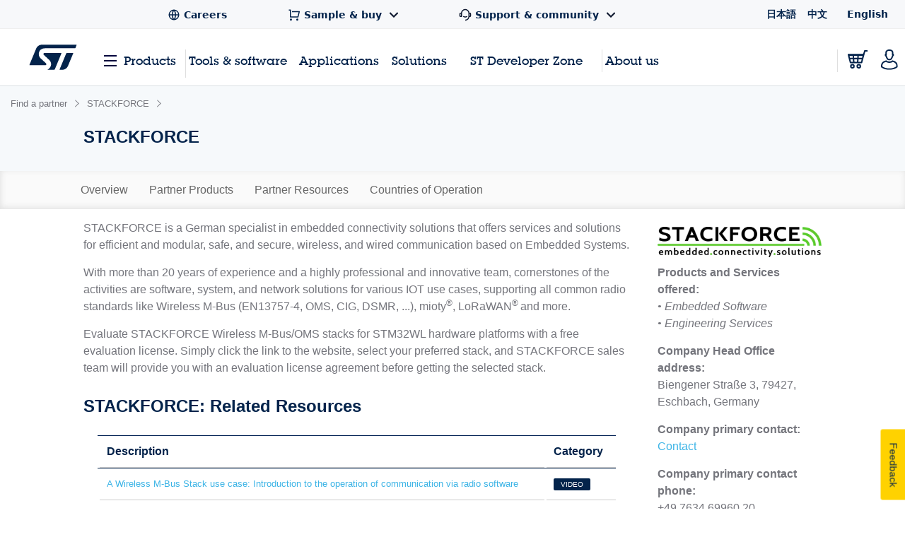

--- FILE ---
content_type: text/html;charset=utf-8
request_url: https://www.st.com/content/st_com_cx/en/partner/partner-program/partnerpage/Stackforce/_jcr_content/panel_partner/partner-products/partnerProductsPRMISBased.nocache.html/st-partner-cx/components/partner-products-PRMIS-based.html
body_size: -92
content:
<div class="st-container st-container--no-padding-bottom"> <div class="st-row"> <div class="small-12 columns"> <div class="content nav-related"> <div id="products-scroll"> <div class="clearfix"> <div class="partner-related-st-products clearfix"> <div class="table-title">Partner products and services</div> <div class="table-title-alt"> Embedded software from partners </div> <div id="DataTables_Table_0_wrapper"> <div class="dt-loading-container"> <table id="DataTables_Table_0" class="dt-responsive loading" role="grid"> <thead> <tr role="row"> <th>Partner Product</th> <th>Description</th> <th>Associated ST Products</th> </tr> </thead> <tbody> <tr role="row"> <td> <a href="/en/partner-products-and-services/oms-174-v4-5-1-stack-for-gateway-devices.html" x-cq-linkchecker="skip" target="_blank"> OMS® v4.5.1 Stack for Gateway Devices </a> </td> <td> The OMS? v4.5.1 Protocol Stack for Gateway Devices is compliant to EN 13757-3/-4 (Wireless M-Bus) and OMS? Specification. </td> <td> <a href="/en/microcontrollers-microprocessors/stm32wl3x.html" target="_blank" x-cq-linkchecker="skip"> STM32WL3x </a> <br/> <a href="/en/microcontrollers-microprocessors/stm32wl-series.html" target="_blank" x-cq-linkchecker="skip"> STM32WL series </a> <br/> </td> </tr> <tr role="row"> <td> <a href="/en/partner-products-and-services/dual-stack-oms-174-v4-5-1-plus-oms-174-over-lorawan-174-for-end-devices.html" x-cq-linkchecker="skip" target="_blank"> Dual Stack OMS® v4.5.1 + OMS® over LoRaWAN® for End Devices </a> </td> <td> This software is an implementation of the Wireless M-Bus (EN 13757-3/-4/-7) standard for meters, which is also compliant to OMS? and especially TR06. </td> <td> <a href="/en/microcontrollers-microprocessors/stm32wl-series.html" target="_blank" x-cq-linkchecker="skip"> STM32WL series </a> <br/> <a href="/en/microcontrollers-microprocessors/stm32wl5x.html" target="_blank" x-cq-linkchecker="skip"> STM32WL5x </a> <br/> <a href="/en/microcontrollers-microprocessors/stm32wl5x-ex.html" target="_blank" x-cq-linkchecker="skip"> STM32WL5x/Ex </a> <br/> </td> </tr> <tr role="row"> <td> <a href="/en/partner-products-and-services/lorawan-174-protocol-stack-for-end-devices.html" x-cq-linkchecker="skip" target="_blank"> LoRaWAN® Protocol Stack for End Devices </a> </td> <td> LoRaWAN® Protocol Stack for End Devices. This Stack is intended for industrial use in complex environments at maximum performance </td> <td> <a href="/en/microcontrollers-microprocessors/stm32wl-series.html" target="_blank" x-cq-linkchecker="skip"> STM32WL series </a> <br/> </td> </tr> <tr role="row"> <td> <a href="/en/partner-products-and-services/dual-stack-oms-v4-5-1-plus-lorawan-v1-0-4-for-end-devices.html" x-cq-linkchecker="skip" target="_blank"> Dual Stack OMS? v4.5.1 + LoRaWAN? v1.0.4 for End Devices </a> </td> <td> This software is an implementation of the Wireless M-Bus (EN 13757-3/-4/-7) standard for meters, which is also compliant to OMS? Specification, and the LoRaWAN? Specification. </td> <td> <a href="/en/microcontrollers-microprocessors/stm32l0-series.html" target="_blank" x-cq-linkchecker="skip"> STM32L0 series </a> <br/> <a href="/en/microcontrollers-microprocessors/stm32wl-series.html" target="_blank" x-cq-linkchecker="skip"> STM32WL series </a> <br/> <a href="/en/microcontrollers-microprocessors/stm32wl5x.html" target="_blank" x-cq-linkchecker="skip"> STM32WL5x </a> <br/> <a href="/en/microcontrollers-microprocessors/stm32wl5x-ex.html" target="_blank" x-cq-linkchecker="skip"> STM32WL5x/Ex </a> <br/> <a href="/en/microcontrollers-microprocessors/stm32u5-series.html" target="_blank" x-cq-linkchecker="skip"> STM32U5 series </a> <br/> </td> </tr> <tr role="row"> <td> <a href="/en/partner-products-and-services/oms-174-v4-5-1-stack-for-end-devices.html" x-cq-linkchecker="skip" target="_blank"> OMS® v4.5.1 Stack for End Devices </a> </td> <td> The OMS® v4.5.1 Protocol Stack for End Devices is compliant to EN 13757-3/-4 (Wireless M-Bus) and OMS® Specification </td> <td> <a href="/en/microcontrollers-microprocessors/stm32wl-series.html" target="_blank" x-cq-linkchecker="skip"> STM32WL series </a> <br/> </td> </tr> <tr role="row"> <td> <a href="/en/partner-products-and-services/wired-m-bus-oms-174-v4-5-1-stack-for-master-devices.html" x-cq-linkchecker="skip" target="_blank"> Wired M-Bus / OMS® v4.5.1 Stack for Master Devices </a> </td> <td> This software is an implementation of the standards EN 13757-2/-3/-7, together with the OMS® specification 4.5.1, dedicated to specifying wired communication for M-Bus </td> <td> <a href="/en/microcontrollers-microprocessors/stm32l0-series.html" target="_blank" x-cq-linkchecker="skip"> STM32L0 series </a> <br/> </td> </tr> <tr role="row"> <td> <a href="/en/partner-products-and-services/mioty-174-stack-for-end-devices.html" x-cq-linkchecker="skip" target="_blank"> mioty® Stack for End Devices </a> </td> <td> The mioty® Stack for End Devices is based on ETSI standard TS 103357. Comprehensive support and maintenance complete the product offering. </td> <td> <a href="/en/microcontrollers-microprocessors/stm32l0-series.html" target="_blank" x-cq-linkchecker="skip"> STM32L0 series </a> <br/> <a href="/en/microcontrollers-microprocessors/stm32wl-series.html" target="_blank" x-cq-linkchecker="skip"> STM32WL series </a> <br/> <a href="/en/microcontrollers-microprocessors/stm32wl5x.html" target="_blank" x-cq-linkchecker="skip"> STM32WL5x </a> <br/> <a href="/en/microcontrollers-microprocessors/stm32wl5x-ex.html" target="_blank" x-cq-linkchecker="skip"> STM32WL5x/Ex </a> <br/> </td> </tr> </tbody> </table> </div> </div> <div class="table-title-alt"> Engineering services from partners </div> <div id="DataTables_Table_0_wrapper"> <div class="dt-loading-container"> <table id="DataTables_Table_0" class="dt-responsive loading" role="grid"> <thead> <tr role="row"> <th>Partner Product</th> <th>Description</th> <th>Associated ST Products</th> </tr> </thead> <tbody> <tr role="row"> <td> <a href="/en/partner-products-and-services/stackforce-firmware-development-and-system-integration.html" x-cq-linkchecker="skip" target="_blank"> STACKFORCE Firmware development and system integration </a> </td> <td> Development services covering FW development and system integration </td> <td> <a href="/en/microcontrollers-microprocessors/stm32l0-series.html" target="_blank" x-cq-linkchecker="skip"> STM32L0 series </a> <br/> <a href="/en/wireless-connectivity/st87m01.html" target="_blank" x-cq-linkchecker="skip"> ST87M01 </a> <br/> <a href="/en/wireless-connectivity/spirit1.html" target="_blank" x-cq-linkchecker="skip"> SPIRIT1 </a> <br/> <a href="/en/wireless-connectivity/s2-lp.html" target="_blank" x-cq-linkchecker="skip"> S2-LP </a> <br/> <a href="/en/microcontrollers-microprocessors/stm32wl-series.html" target="_blank" x-cq-linkchecker="skip"> STM32WL series </a> <br/> <a href="/en/microcontrollers-microprocessors/stm32u5-series.html" target="_blank" x-cq-linkchecker="skip"> STM32U5 series </a> <br/> <a href="/en/microcontrollers-microprocessors/stm32l4-series.html" target="_blank" x-cq-linkchecker="skip"> STM32L4 series </a> <br/> </td> </tr> </tbody> </table> </div> </div> <br/> </div> </div> </div> </div> </div> </div> </div>

--- FILE ---
content_type: text/html;charset=utf-8
request_url: https://www.st.com/content/st_com_cx/en/partner/partner-program/partnerpage/Stackforce/_jcr_content/panel_partner/partner-resources/partner-design-resources.nocache.html/st-site-cx/components/containers/product/design-resources/partner.html
body_size: -1179
content:
<!-- SDI include (path: /content/st_com_cx/en/partner/partner-program/partnerpage/Stackforce/_jcr_content/panel_partner/partner-resources/partner-design-resources/virtual/drprtnli.cache.html/st-site-cx/components/containers/product/design-resources/partner/cache.html, resourceType: st-site-cx/components/containers/product/design-resources/partner/cache) --> 

--- FILE ---
content_type: text/html;charset=utf-8
request_url: https://www.st.com/content/st_com_cx/en/jcr:content.nocache.html
body_size: -1582
content:
<script>
    window.dispatchEvent(new CustomEvent('email-initialized'));
</script>

--- FILE ---
content_type: text/css;charset=utf-8
request_url: https://www.st.com/etc/clientlibs/st-partner/components/st-partner-legal-disclaimer.min.b0369f6e5015923646d33ac23faaa676.css
body_size: -1585
content:
div.legal-disclaimer>p,div.legal-disclaimer>ul,div.legal-disclaimer>ol{font-size:11px;line-height:1.5em}

--- FILE ---
content_type: application/javascript;charset=utf-8
request_url: https://www.st.com/etc/clientlibs/st-partner.min.48d8057a357420af7d3d245814e6b834.js
body_size: -334
content:
document.addEventListener("DOMContentLoaded",function(a){$("#evaluation-tool-software").find("th:first-child").removeClass("sorting_asc");$("#evaluation-tool-software").find("th:first-child").addClass("sorting");$(".partner-product-link").each(function(){$(this).click(function(){PartnerPages.clickOnPersonalPartnerPage($(this).text(),window.location.origin+$(this).attr("href"),"1")})})});
$(document).ready(function(){$.fn.DataTable.isDataTable("#partnerProductTable")||$("#partnerProductTable").dataTable({paging:!1,order:[],info:!1,searching:!1,aaSorting:[]})});var PartnerPages={};PartnerPages.isPartnerPage=-1<document.location.pathname.indexOf("/partner-program");PartnerPages.referrerIsPartnerPage=document.referrer&&-1<document.referrer.indexOf("/partner-program");
PartnerPages.getUrlParameter=function(a){var b=decodeURIComponent(window.location.search.substring(1)).split("\x26"),d;for(d=0;d<b.length;d++){var c=b[d].split("\x3d");if(c[0]===a)return void 0===c[1]?!0:c[1]}};
PartnerPages.initDigitalData=function(){if(window.digitalData){var a=window.digitalData;a.page.pageInfo.pageName=PartnerPages.pageName(a.page.pageInfo.pageName);a.page.pageInfo.pageShortName=a.page.pageInfo.pageName;a.page.pageInfo.hierarchie1=a.page.pageInfo.pageName;a.page.pageInfo.breadCrumbs=a.page.pageInfo.pageName;a.page.pageInfo.sysEnv="";a.page.category.primaryCategory=PartnerPages.primaryCategory();a.page.category.type="Partner Program";a.page.attributes.language=getLanguage(a.language);
a.site="stcom"}};PartnerPages.partnerClickResults=function(a){if(window.digitalData){var b=window.digitalData;b.partnername=a;b.partnerresclick="1";_satellite.track("DC partner res click")}};PartnerPages.component=function(){var a=document.location.pathname,b=document.referrer;return-1<a.indexOf("/partner/partner-program.html")&&"#2"==window.location.hash?"partner page:search":-1<a.indexOf("/partner-program/partnerpage/")||b&&-1<b.indexOf("/partner-program/partnerpage/")?"Partner pages:partner":"partner page:"};
PartnerPages.pageName=function(a){if(100>a.length)return a;var b=String(a).split(":");return 4<b.length?b[0]+":"+b[1]+":[...]:"+b[b.length-1]:a};PartnerPages.primaryCategory=function(){var a=document.location.pathname;return-1<a.indexOf("/partner-program/partnerpage")?"Partner pages":-1<a.indexOf("/partner-program/FAQ")?"FAQ":endsWith(a,"/partner-program/Join_the_program.html")?"Join the program":endsWith(a,"/partner-program.html")?"Partner program main page":"Partner Program"};
PartnerPages.clickOnPersonalPartnerPage=function(a,b,d,c){if(window.digitalData){var e=window.digitalData;e.lktit=a;e.lkdest=b;e.linktype=d;e.linkfn=c?c:a;PartnerPages.trackPartnerLink(d)}};PartnerPages.clickPopupAndMarkInitialLinks=function(a,b,d,c){window.initialLinkText=a;window.initialLinkFn=c?c:a;PartnerPages.clickOnPersonalPartnerPage(a,b,d,c)};
PartnerPages.trackPartnerLink=function(a){if(window._satellite)switch(a){case "0":_satellite.track("partner popup link");break;case "1":_satellite.track("partner internal link");break;case "2":_satellite.track("partner external link");break;case "3":_satellite.track("partner_search",{call_type:"partner_click",v85:document.body.getElementsByTagName("h1")[0].innerText})}else console.warn("DTM is still loading")};PartnerPages.textForExternalVideo=function(a){return $("a[href\x3d'"+a+"'].video-title.dotdotdot-apply")[0].innerText};
function endsWith(a,b){return-1!==a.indexOf(b,a.length-b.length)}function getLanguage(a){switch(a){case "zh":return"Chinese";case "ja":return"Japanese";case "ko":return"Korean";default:return"English"}};

--- FILE ---
content_type: application/x-javascript;charset=utf-8
request_url: https://swa.st.com/id?d_visid_ver=5.5.0&d_fieldgroup=A&mcorgid=6C557FBB5417FB460A4C98A4%40AdobeOrg&mid=27482138881781502640192768929552260299&cl=34127700&ts=1766999128491
body_size: -43
content:
{"mid":"27482138881781502640192768929552260299"}

--- FILE ---
content_type: application/x-javascript
request_url: https://assets.adobedtm.com/a86419113799/01b0e221c0d2/9c7a0fa1ce1d/RC466815cbd56f49cb9bda5d074f99b883-source.min.js
body_size: 358
content:
// For license information, see `https://assets.adobedtm.com/a86419113799/01b0e221c0d2/9c7a0fa1ce1d/RC466815cbd56f49cb9bda5d074f99b883-source.js`.
_satellite.__registerScript('https://assets.adobedtm.com/a86419113799/01b0e221c0d2/9c7a0fa1ce1d/RC466815cbd56f49cb9bda5d074f99b883-source.min.js', "var KAMPYLE_INJECT={kampyleInit:function(){var e=document.createElement(\"script\");e.type=\"text/javascript\",e.async=!0,\"true\"===window.isChinesePublish?e.src=\"/astatic/medallia/wdceu/43414/onsite/medallia-digital-embed.js\":e.src=\"https://resources.digital-cloud.medallia.eu/wdceu/6912/onsite/embed.js\",document.body.appendChild(e);var t=document.getElementsByClassName(\"oo_feedback_float\");if(t)for(var a=0;a<t.length;a++)t[a].style.display=\"none\"},kampyleEventHandler:function(e,t,a){e.addEventListener?e.addEventListener(t,a,!1):e.attachEvent&&e.attachEvent(\"on\"+t,a)}};\"complete\"===document.readyState?KAMPYLE_INJECT.kampyleInit():KAMPYLE_INJECT.kampyleEventHandler(window,\"load\",KAMPYLE_INJECT.kampyleInit);");

--- FILE ---
content_type: application/javascript;charset=utf-8
request_url: https://www.st.com/etc/clientlibs/st-partner/components/static-page-table.min.e283c94acbf3970357231d23f2a6f857.js
body_size: -1532
content:
$(document).ready(function(){$("#evaluation-tool-software").dataTable().fnDestroy();$("#evaluation-tool-software").dataTable({paging:!1,order:[],info:!1,searching:!1})});

--- FILE ---
content_type: application/javascript
request_url: https://www.st.com/PGH5pW0k9olf/xEnRpXQz4m/Ue/iuJaLfLGtfbczt9aci/CgwcAg/eAgXPTB/MWAo
body_size: 171287
content:
(function(){if(typeof Array.prototype.entries!=='function'){Object.defineProperty(Array.prototype,'entries',{value:function(){var index=0;const array=this;return {next:function(){if(index<array.length){return {value:[index,array[index++]],done:false};}else{return {done:true};}},[Symbol.iterator]:function(){return this;}};},writable:true,configurable:true});}}());(function(){UU();gOh();kxh();var LA=function(){var wV;if(typeof nx["window"]["XMLHttpRequest"]!=='undefined'){wV=new (nx["window"]["XMLHttpRequest"])();}else if(typeof nx["window"]["XDomainRequest"]!=='undefined'){wV=new (nx["window"]["XDomainRequest"])();wV["onload"]=function(){this["readyState"]=4;if(this["onreadystatechange"] instanceof nx["Function"])this["onreadystatechange"]();};}else{wV=new (nx["window"]["ActiveXObject"])('Microsoft.XMLHTTP');}if(typeof wV["withCredentials"]!=='undefined'){wV["withCredentials"]=true;}return wV;};var wJ=function(QJ){return nx["Math"]["floor"](nx["Math"]["random"]()*QJ["length"]);};var gb=function(){return ["\x6c\x65\x6e\x67\x74\x68","\x41\x72\x72\x61\x79","\x63\x6f\x6e\x73\x74\x72\x75\x63\x74\x6f\x72","\x6e\x75\x6d\x62\x65\x72"];};var Dn=function(){return P7.apply(this,[Sh,arguments]);};var SR=function KV(ZR,bJ){'use strict';var M7=KV;switch(ZR){case CE:{qQ.push(BQ);var tF=Pw(E7()[mX(ds)](qn,M2,W2),nx[gJ()[Wg(CX)](CA,gR,ww(ww({})))])||ZA(nx[m7()[fT(rR)](GJ,An,YR)][j3()[S3(zn)].call(null,Lb,dO,pn,Lb)],jT)||ZA(nx[m7()[fT(rR)].call(null,GJ,TF,YR)][E7()[mX(ZZ)](ZX,En,C3)],jT);var U3=nx[CJ(typeof gJ()[Wg(tV)],Mb('',[][[]]))?gJ()[Wg(B3)].call(null,PF,Sw,W2):gJ()[Wg(CX)](CA,gR,ww([]))][J3()[LF(JJ)].apply(null,[ww(ww(kX)),mb,Nn,mR])](CJ(typeof m7()[fT(PZ)],Mb([],[][[]]))?m7()[fT(CQ)](DX,nR,FX):m7()[fT(Ib)](FT,st,Vb))[j3()[S3(b3)](zZ,dO,zn,KZ)];var NR=nx[gJ()[Wg(CX)].call(null,CA,gR,tV)][J3()[LF(JJ)].apply(null,[jn,mb,Nn,ww(kX)])](cn(typeof m7()[fT(zR)],'undefined')?m7()[fT(xQ)].apply(null,[vt,AA,g2]):m7()[fT(CQ)].apply(null,[QA,An,B3]))[j3()[S3(b3)](zZ,dO,jT,KZ)];var hT=nx[gJ()[Wg(CX)](CA,gR,ww(ww(kX)))][J3()[LF(JJ)](Lb,mb,Nn,jn)](Ms()[WQ(xV)](CX,b3,zn,wX,RT,ks))[j3()[S3(b3)](zZ,dO,p2,KZ)];var c3;return c3=(cn(typeof J3()[LF(LQ)],Mb([],[][[]]))?J3()[LF(m3)].call(null,L2,Ut,Gw,ww(ww(kX))):J3()[LF(q7)](st,vs,DV,hF))[Hb()[RR(mR)](ht,bw,mb,JA,vJ)](tF?m7()[fT(jT)].call(null,LV,ks,Tn):E7()[mX(zZ)].call(null,rJ,TT,ww(ww(jT))),J3()[LF(SZ)].call(null,ks,lZ,hw,Vt))[Hb()[RR(mR)](ht,bw,ww(ww(kX)),JA,SZ)](U3?m7()[fT(jT)](LV,Gg,Tn):cn(typeof E7()[mX(CX)],'undefined')?E7()[mX(zZ)](rJ,TT,t3):E7()[mX(mb)].call(null,ws,Lt,FV),J3()[LF(SZ)].apply(null,[vM,lZ,hw,vJ]))[Hb()[RR(mR)].call(null,ht,bw,m3,JA,QI)](NR?m7()[fT(jT)].apply(null,[LV,MY,Tn]):E7()[mX(zZ)].call(null,rJ,TT,P0),J3()[LF(SZ)](ww(jT),lZ,hw,tV))[Hb()[RR(mR)](ht,bw,QI,JA,nR)](hT?m7()[fT(jT)](LV,vM,Tn):E7()[mX(zZ)](rJ,TT,jz)),qQ.pop(),c3;}break;case bB:{var lG=bJ[tB];qQ.push(ZS);if(CJ([rf()[mM(WS)](pn,kS,fl,mb,kS,kM),J3()[LF(Bl)](mR,A0,VQ,C3),m7()[fT(N1)].call(null,kt,CX,CX)][J3()[LF(rI)](vm,jI,cV,QC)](lG[rf()[mM(kl)](DD,Jm,ww(jT),JA,qn,jM)][m7()[fT(tv)](wf,ww(jT),Sm)]),RS(kX))){qQ.pop();return;}nx[m7()[fT(SF)](lX,ZD,Wf)](function(){qQ.push(pq);var vf=ww([]);try{var qD=qQ.length;var ED=ww({});if(ww(vf)&&lG[CJ(typeof rf()[mM(DD)],Mb(CJ(typeof J3()[LF(B3)],'undefined')?J3()[LF(q7)].call(null,Xp,z9,r0,JA):J3()[LF(m3)].apply(null,[Xp,Ut,XO,Hp]),[][[]]))?rf()[mM(m3)](xv,xM,zZ,Hf,xQ,Pq):rf()[mM(kl)].call(null,ZD,YS,QC,JA,qn,P6)]&&(lG[rf()[mM(kl)].apply(null,[jz,Lz,WY,JA,qn,P6])][j3()[S3(b3)](zZ,Rl,n9,KZ)](CJ(typeof J3()[LF(qq)],'undefined')?J3()[LF(q7)](x0,d6,BY,xv):J3()[LF(Lm)](jn,kl,jJ,rR))||lG[rf()[mM(kl)](ww({}),M0,rR,JA,qn,P6)][cn(typeof j3()[S3(MY)],Mb(J3()[LF(m3)](mG,Ut,XO,Hp),[][[]]))?j3()[S3(b3)](zZ,Rl,YS,KZ):j3()[S3(q7)](Jp,Tv,Xp,dI)](J3()[LF(Pv)](kl,DD,gw,jz)))){vf=ww(ww([]));}}catch(xG){qQ.splice(GM(qD,kX),Infinity,pq);lG[rf()[mM(kl)](Ez,tI,xv,JA,qn,P6)][gJ()[Wg(IM)](Ct,vJ,ww(ww([])))](new (nx[cn(typeof E7()[mX(dM)],'undefined')?E7()[mX(m6)].apply(null,[Uf,Mn,Il]):E7()[mX(mb)].call(null,j1,FV,nR)])(gJ()[Wg(II)](Es,mb,tV),ES(Zr,[CJ(typeof m7()[fT(dI)],Mb('',[][[]]))?m7()[fT(CQ)](W9,dI,z0):m7()[fT(rC)].call(null,HY,jn,pI),ww(ww(CE)),E7()[mX(Zm)](ZZ,Iq,TF),ww([]),J3()[LF(lS)].apply(null,[kl,vJ,IY,ww(ww(jT))]),ww(ww({}))])));}if(ww(vf)&&CJ(lG[E7()[mX(N1)].call(null,AC,JR,hz)],E7()[mX(rC)](P0,Jn,FV))){vf=ww(ww([]));}if(vf){lG[rf()[mM(kl)].call(null,ND,L2,ZD,JA,qn,P6)][CJ(typeof gJ()[Wg(jl)],'undefined')?gJ()[Wg(B3)](cM,BQ,ww(ww(jT))):gJ()[Wg(IM)](Ct,vJ,Vt)](new (nx[E7()[mX(m6)](Uf,Mn,Lf)])(m7()[fT(tl)](Pt,tG,QC),ES(Zr,[m7()[fT(rC)](HY,W2,pI),ww(ww([])),E7()[mX(Zm)](ZZ,Iq,WS),ww(CE),J3()[LF(lS)].apply(null,[ww([]),vJ,IY,mb]),ww(ww(CE))])));}qQ.pop();},jT);qQ.pop();}break;case RB:{qQ.push(M1);var BC=m7()[fT(TF)](gZ,b3,KM);try{var q6=qQ.length;var j6=ww([]);BC=cn(typeof nx[Zz()[tm(xV)](dM,jn,Tn,Gg,An,cv)],gJ()[Wg(Il)].call(null,AZ,Q1,rz))?m7()[fT(jT)].apply(null,[fv,Lq,Tn]):E7()[mX(zZ)](rJ,Wm,C1);}catch(mp){qQ.splice(GM(q6,kX),Infinity,M1);BC=E7()[mX(Yq)](NM,Xq,zn);}var qm;return qQ.pop(),qm=BC,qm;}break;case N8:{var f9=bJ[tB];return f9;}break;case dL:{var B6=bJ[tB];qQ.push(sD);var zv=cn(typeof J3()[LF(rM)],'undefined')?J3()[LF(m3)].apply(null,[st,Ut,xZ,QC]):J3()[LF(q7)](VC,vD,r1,nR);var Pl=E7()[mX(pS)].call(null,LI,JX,PZ);var bC=jT;var UD=B6[cn(typeof gJ()[Wg(mR)],'undefined')?gJ()[Wg(Zm)].apply(null,[vL,k6,st]):gJ()[Wg(B3)].call(null,VD,DS,zZ)]();while(BG(bC,UD[cn(typeof E7()[mX(Hl)],Mb([],[][[]]))?E7()[mX(jT)](vM,WT,Vl):E7()[mX(mb)].apply(null,[Z9,Zf,tI])])){if(Mp(Pl[CJ(typeof J3()[LF(gR)],Mb([],[][[]]))?J3()[LF(q7)].apply(null,[B3,KC,Hp,ww(ww([]))]):J3()[LF(rI)](VC,jI,BU,I6)](UD[m7()[fT(m3)](LR,ww(ww(kX)),tG)](bC)),jT)||Mp(Pl[J3()[LF(rI)].call(null,t3,jI,BU,Vt)](UD[m7()[fT(m3)].apply(null,[LR,zn,tG])](Mb(bC,kX))),jT)){zv+=kX;}else{zv+=jT;}bC=Mb(bC,mR);}var Rq;return qQ.pop(),Rq=zv,Rq;}break;case Oh:{qQ.push(gq);var tS=function(c6){return KV.apply(this,[tB,arguments]);};var bp=[m7()[fT(OS)].call(null,r7,C3,np),J3()[LF(N6)].call(null,ww(ww([])),ff,TZ,Lz)];var XD=bp[E7()[mX(Hz)](fF,Aw,C3)](function(Bq){var qS=tS(Bq);qQ.push(Yq);if(ww(ww(qS))&&ww(ww(qS[rf()[mM(jT)](QC,vM,ww(kX),q7,JC,lY)]))&&ww(ww(qS[CJ(typeof rf()[mM(CX)],Mb([],[][[]]))?rf()[mM(m3)].call(null,ww(ww(kX)),Bp,xM,G6,M6,Gw):rf()[mM(jT)].call(null,FV,fY,JA,q7,JC,lY)][gJ()[Wg(kS)](SM,Wf,mG)]))){qS=qS[cn(typeof rf()[mM(Vt)],Mb(J3()[LF(m3)](mR,Ut,rS,Mf),[][[]]))?rf()[mM(jT)](ww(jT),Gg,Lb,q7,JC,lY):rf()[mM(m3)].call(null,Yq,ks,fl,Nl,QS,PS)][gJ()[Wg(kS)](SM,Wf,vS)]();var Lp=Mb(CJ(qS[J3()[LF(rI)](ww(jT),jI,zI,tG)](m7()[fT(wX)](WD,ZD,s6)),RS(kX)),D1(nx[cn(typeof gJ()[Wg(Lf)],Mb([],[][[]]))?gJ()[Wg(I6)](vI,tv,ww(ww(kX))):gJ()[Wg(B3)](g2,tf,st)](ZA(qS[J3()[LF(rI)](vJ,jI,zI,Il)](E7()[mX(hF)](Vl,hv,ww(ww(jT)))),RS(kX))),kX));var cS;return qQ.pop(),cS=Lp,cS;}else{var GF;return GF=m7()[fT(TF)].call(null,Ov,ww(ww(kX)),KM),qQ.pop(),GF;}qQ.pop();});var wM;return wM=XD[E7()[mX(xV)].call(null,Lm,fm,x0)](J3()[LF(m3)](Vl,Ut,In,Vb)),qQ.pop(),wM;}break;case Qr:{qQ.push(zl);throw new (nx[m7()[fT(xV)].apply(null,[PV,Lf,qq])])(J3()[LF(dM)](JI,wX,Vv,JA));}break;case tB:{var c6=bJ[tB];qQ.push(g1);var kI;return kI=nx[cn(typeof gJ()[Wg(T0)],Mb([],[][[]]))?gJ()[Wg(Tn)].call(null,Dq,t3,C3):gJ()[Wg(B3)].call(null,MS,rC,st)][m7()[fT(Km)].call(null,TV,ww(kX),bw)](nx[CJ(typeof m7()[fT(JJ)],Mb('',[][[]]))?m7()[fT(CQ)](lv,SI,F1):m7()[fT(rR)](nD,zn,YR)][J3()[LF(L2)].call(null,CX,OY,KF,q7)],c6),qQ.pop(),kI;}break;case FW:{qQ.push(vs);var D6=m7()[fT(TF)](Rg,VC,KM);try{var f0=qQ.length;var Ul=ww([]);D6=cn(typeof nx[J3()[LF(Uv)](Ez,vS,Lg,tV)],gJ()[Wg(Il)].call(null,gC,Q1,nR))?m7()[fT(jT)](hm,ww(ww(kX)),Tn):E7()[mX(zZ)].call(null,rJ,B1,E0);}catch(Yp){qQ.splice(GM(f0,kX),Infinity,vs);D6=E7()[mX(Yq)](NM,WG,q7);}var mz;return qQ.pop(),mz=D6,mz;}break;case dN:{qQ.push(Nq);throw new (nx[m7()[fT(xV)](mJ,Vt,qq)])(CJ(typeof J3()[LF(QC)],Mb([],[][[]]))?J3()[LF(q7)](ww(ww(kX)),OS,P9,zZ):J3()[LF(dM)](Il,wX,SY,Yq));}break;case j8:{qQ.push(Nq);nx[m7()[fT(SF)](hs,QC,Wf)](function(){return KV.apply(this,[cj,arguments]);},Zl[sl]);qQ.pop();}break;case nU:{qQ.push(cq);var JY=nx[gJ()[Wg(CX)](WG,gR,LD)][CJ(typeof E7()[mX(jT)],Mb('',[][[]]))?E7()[mX(mb)].apply(null,[ll,jl,mG]):E7()[mX(UY)].apply(null,[pM,Y0,vM])]?kX:jT;var dG=nx[gJ()[Wg(CX)](WG,gR,ww(ww(jT)))][m7()[fT(F6)].apply(null,[Mv,ww(jT),xQ])]?kX:jT;var m9=nx[gJ()[Wg(CX)].call(null,WG,gR,TF)][gJ()[Wg(UG)].call(null,GV,r6,ks)]?Zl[kX]:jT;var v6=nx[gJ()[Wg(CX)](WG,gR,xv)][rf()[mM(hz)].apply(null,[C3,kl,Lf,m3,hS,HD])]?kX:jT;var jD=nx[gJ()[Wg(CX)].call(null,WG,gR,Vl)][J3()[LF(FY)].call(null,vS,N6,Ow,ww([]))]?kX:jT;var Jq=nx[gJ()[Wg(CX)](WG,gR,b3)][Hb()[RR(Ym)](Jv,Xf,Il,x0,W2)]?kX:jT;var E9=nx[gJ()[Wg(CX)].call(null,WG,gR,ww(ww([])))][m7()[fT(mf)](EX,sl,An)]?kX:Zl[B3];var Wp=nx[gJ()[Wg(CX)](WG,gR,rR)][J3()[LF(qn)].apply(null,[xV,SI,P3,ww(jT)])]?kX:jT;var TG=nx[gJ()[Wg(CX)](WG,gR,nR)][J3()[LF(Hz)](ww([]),N1,S6,jT)]?xB[E7()[mX(ks)](FY,LT,ks)]():jT;var gG=nx[cn(typeof J3()[LF(m3)],'undefined')?J3()[LF(vp)].apply(null,[Bp,EY,n1,fY]):J3()[LF(q7)].apply(null,[xv,IG,P6,SZ])][m7()[fT(zZ)](QS,Il,Ib)].bind?kX:jT;var sG=nx[gJ()[Wg(CX)](WG,gR,Yq)][gJ()[Wg(pI)].call(null,tA,lY,ww(ww([])))]?kX:jT;var AS=nx[gJ()[Wg(CX)](WG,gR,WS)][cn(typeof E7()[mX(rz)],Mb([],[][[]]))?E7()[mX(Dp)].apply(null,[Fz,j1,ww([])]):E7()[mX(mb)](lm,G1,zZ)]?kX:jT;var qz;var g0;try{var Cq=qQ.length;var tq=ww([]);qz=nx[gJ()[Wg(CX)](WG,gR,ks)][E7()[mX(DG)](tG,Ml,Fq)]?Zl[kX]:jT;}catch(gM){qQ.splice(GM(Cq,kX),Infinity,cq);qz=jT;}try{var sC=qQ.length;var fS=ww(ww(tB));g0=nx[gJ()[Wg(CX)](WG,gR,W2)][m7()[fT(lD)].call(null,wz,jT,FM)]?kX:jT;}catch(QM){qQ.splice(GM(sC,kX),Infinity,cq);g0=jT;}var EM;return EM=Mb(Mb(Mb(Mb(Mb(Mb(Mb(Mb(Mb(Mb(Mb(Mb(Mb(JY,D1(dG,kX)),D1(m9,mR)),D1(v6,q7)),D1(jD,m3)),D1(Jq,Zl[QI])),D1(E9,xB[J3()[LF(Gq)].apply(null,[jn,C3,NT,tV])]())),D1(Wp,Zl[WY])),D1(qz,Zl[mR])),D1(g0,CX)),D1(TG,xB[m7()[fT(Ol)].call(null,b9,C3,vp)]())),D1(gG,Zl[xV])),D1(sG,jn)),D1(AS,lM)),qQ.pop(),EM;}break;case EO:{var hf=bJ[tB];qQ.push(Jv);var Qz=hf[E7()[mX(Hz)].call(null,fF,XF,An)](function(B0){return KV.apply(this,[vL,arguments]);});var x9;return x9=Qz[E7()[mX(xV)].apply(null,[Lm,sY,Xp])](J3()[LF(SZ)].apply(null,[Lf,lZ,Jw,tI])),qQ.pop(),x9;}break;case tj:{var zF=bJ[tB];var Uq=bJ[CE];qQ.push(W9);var d9=n0(null,zF)?null:L9(gJ()[Wg(Il)](Hv,Q1,Hp),typeof nx[J3()[LF(lM)](TF,Lf,Gw,rz)])&&zF[nx[J3()[LF(lM)].call(null,ww(jT),Lf,Gw,kl)][m7()[fT(hF)].apply(null,[MM,rz,ds])]]||zF[m7()[fT(n9)](NY,ww(ww([])),mb)];if(L9(null,d9)){var KY,hl,Xl,jC,hG=[],kp=ww(jT),kG=ww(kX);try{var Jf=qQ.length;var kY=ww(ww(tB));if(Xl=(d9=d9.call(zF))[gJ()[Wg(LD)].call(null,L1,jz,zn)],CJ(jT,Uq)){if(cn(nx[gJ()[Wg(Tn)].apply(null,[bv,t3,ww(jT)])](d9),d9)){kY=ww(tB);return;}kp=ww(kX);}else for(;ww(kp=(KY=Xl.call(d9))[cn(typeof m7()[fT(LQ)],Mb('',[][[]]))?m7()[fT(QC)](O1,Y9,q7):m7()[fT(CQ)](W0,ZD,pG)])&&(hG[m7()[fT(JA)].apply(null,[dS,ND,P0])](KY[CJ(typeof gJ()[Wg(Yl)],'undefined')?gJ()[Wg(B3)].apply(null,[LG,dM,B3]):gJ()[Wg(Vt)](f1,UG,SZ)]),cn(hG[E7()[mX(jT)](vM,q1,mR)],Uq));kp=ww(jT));}catch(X6){kG=ww(Zl[B3]),hl=X6;}finally{qQ.splice(GM(Jf,kX),Infinity,W9);try{var L6=qQ.length;var M9=ww(ww(tB));if(ww(kp)&&L9(null,d9[cn(typeof E7()[mX(QA)],Mb([],[][[]]))?E7()[mX(hF)](Vl,lI,rJ):E7()[mX(mb)].apply(null,[wq,nf,Y9])])&&(jC=d9[E7()[mX(hF)].apply(null,[Vl,lI,x0])](),cn(nx[gJ()[Wg(Tn)].call(null,bv,t3,m3)](jC),jC))){M9=ww(ww([]));return;}}finally{qQ.splice(GM(L6,kX),Infinity,W9);if(M9){qQ.pop();}if(kG)throw hl;}if(kY){qQ.pop();}}var qI;return qQ.pop(),qI=hG,qI;}qQ.pop();}break;case wj:{qQ.push(g1);nx[J3()[LF(JA)](J9,rR,hp,mb)][cn(typeof E7()[mX(NI)],Mb('',[][[]]))?E7()[mX(UY)](pM,qG,Vt):E7()[mX(mb)].call(null,J9,q0,jT)](J3()[LF(g2)].apply(null,[C3,mG,YI,ww({})]),function(lG){return KV.apply(this,[bB,arguments]);});qQ.pop();}break;case Vr:{qQ.push(X9);if(ww(Pw(E7()[mX(Sm)](m3,F1,jn),nx[CJ(typeof m7()[fT(Ez)],'undefined')?m7()[fT(CQ)].call(null,A1,J9,rS):m7()[fT(rR)](Gf,Tn,YR)]))){var pF;return qQ.pop(),pF=null,pF;}var Y6=nx[m7()[fT(rR)](Gf,fY,YR)][E7()[mX(Sm)](m3,F1,Gg)];var N9=Y6[j3()[S3(vS)](lM,xS,E0,CD)];var J6=Y6[CJ(typeof E7()[mX(KM)],'undefined')?E7()[mX(mb)](qM,b0,rz):E7()[mX(LQ)].call(null,bw,cm,ww({}))];var F9=Y6[m7()[fT(Bp)](K9,mR,zR)];var dz;return dz=[N9,CJ(J6,jT)?jT:ZA(J6,jT)?RS(kX):RS(mR),F9||J3()[LF(Yl)].apply(null,[m3,tM,Nn,MY])],qQ.pop(),dz;}break;case vW:{qQ.push(ZG);var nM=m7()[fT(TF)](MF,MY,KM);try{var O9=qQ.length;var Fl=ww({});nM=nx[m7()[fT(gR)].apply(null,[cD,kl,Lm])][m7()[fT(zZ)](rD,ww([]),Ib)][m7()[fT(x0)](TI,xv,Z0)](m7()[fT(xm)](sD,WS,rM))?m7()[fT(jT)](sz,ww(ww([])),Tn):E7()[mX(zZ)].call(null,rJ,YG,DD);}catch(Hm){qQ.splice(GM(O9,kX),Infinity,ZG);nM=E7()[mX(Yq)](NM,Sf,ND);}var wG;return qQ.pop(),wG=nM,wG;}break;case Fj:{var UC=bJ[tB];var Pf=bJ[CE];qQ.push(jI);if(n0(Pf,null)||ZA(Pf,UC[E7()[mX(jT)](vM,w0,M0)]))Pf=UC[E7()[mX(jT)](vM,w0,Yq)];for(var qp=jT,kD=new (nx[gJ()[Wg(jn)](X1,QC,WY)])(Pf);BG(qp,Pf);qp++)kD[qp]=UC[qp];var TS;return qQ.pop(),TS=kD,TS;}break;case BK:{var Dm=bJ[tB];qQ.push(hq);if(nx[gJ()[Wg(jn)].apply(null,[mF,QC,FV])][J3()[LF(k6)].apply(null,[Lf,wI,Tm,zZ])](Dm)){var fq;return qQ.pop(),fq=Dm,fq;}qQ.pop();}break;case Kr:{qQ.push(D0);try{var wl=qQ.length;var kv=ww(ww(tB));var Xm=Mb(Mb(Mb(Mb(Mb(Mb(Mb(Mb(Mb(Mb(Mb(Mb(Mb(Mb(Mb(Mb(Mb(Mb(Mb(Mb(Mb(Mb(Mb(Mb(nx[gJ()[Wg(I6)](JV,tv,b3)](nx[m7()[fT(rR)](jG,nR,YR)][E7()[mX(KZ)](L2,Us,ww(ww(jT)))]),D1(nx[gJ()[Wg(I6)].apply(null,[JV,tv,P0])](nx[m7()[fT(rR)](jG,ks,YR)][rf()[mM(Ez)].call(null,An,sl,P0,Tn,BQ,Ip)]),kX)),D1(nx[CJ(typeof gJ()[Wg(ZD)],Mb('',[][[]]))?gJ()[Wg(B3)].apply(null,[pM,Iz,ww(jT)]):gJ()[Wg(I6)](JV,tv,LD)](nx[m7()[fT(rR)].call(null,jG,Fq,YR)][gJ()[Wg(R0)](Qv,vM,E0)]),mR)),D1(nx[gJ()[Wg(I6)].call(null,JV,tv,B3)](nx[m7()[fT(rR)](jG,zn,YR)][E7()[mX(gz)](WY,b7,TF)]),Zl[q7])),D1(nx[gJ()[Wg(I6)](JV,tv,WS)](nx[m7()[fT(CX)](Sg,b3,E0)][rf()[mM(nR)].call(null,ww(ww(jT)),DD,Yq,m3,jT,sY)]),m3)),D1(nx[gJ()[Wg(I6)](JV,tv,W2)](nx[m7()[fT(rR)](jG,JA,YR)][E7()[mX(X9)](Lf,Kn,Il)]),xB[m7()[fT(m6)].call(null,SQ,st,pM)]())),D1(nx[CJ(typeof gJ()[Wg(EY)],Mb([],[][[]]))?gJ()[Wg(B3)](mR,FI,QA):gJ()[Wg(I6)](JV,tv,CX)](nx[m7()[fT(rR)].call(null,jG,jn,YR)][gJ()[Wg(JC)](XS,Lb,ww(ww({})))]),Zl[hF])),D1(nx[CJ(typeof gJ()[Wg(Ez)],'undefined')?gJ()[Wg(B3)].apply(null,[mI,vG,zR]):gJ()[Wg(I6)](JV,tv,ww(ww(kX)))](nx[m7()[fT(rR)](jG,ww(ww({})),YR)][J3()[LF(IM)].call(null,ww(ww([])),US,Rv,ff)]),zZ)),D1(nx[gJ()[Wg(I6)].call(null,JV,tv,P0)](nx[m7()[fT(rR)](jG,JI,YR)][gJ()[Wg(JI)].apply(null,[Es,ZZ,M0])]),jl)),D1(nx[CJ(typeof gJ()[Wg(x0)],Mb('',[][[]]))?gJ()[Wg(B3)](rI,jm,ww([])):gJ()[Wg(I6)].apply(null,[JV,tv,SI])](nx[m7()[fT(rR)](jG,I6,YR)][gJ()[Wg(mf)](J1,WS,dI)]),CX)),D1(nx[gJ()[Wg(I6)].apply(null,[JV,tv,rJ])](nx[m7()[fT(rR)](jG,mR,YR)][gJ()[Wg(BQ)](Lt,II,Ez)]),CQ)),D1(nx[gJ()[Wg(I6)](JV,tv,ww([]))](nx[m7()[fT(rR)](jG,mG,YR)][m7()[fT(DG)](ng,DD,Bl)]),B3)),D1(nx[gJ()[Wg(I6)](JV,tv,MY)](nx[m7()[fT(rR)].apply(null,[jG,x0,YR])][j3()[S3(ND)].apply(null,[zn,pq,fl,JJ])]),jn)),D1(nx[gJ()[Wg(I6)].call(null,JV,tv,vm)](nx[CJ(typeof m7()[fT(E0)],'undefined')?m7()[fT(CQ)](Fz,t3,fp):m7()[fT(rR)](jG,E0,YR)][gJ()[Wg(hM)].call(null,HV,MY,ww({}))]),lM)),D1(nx[cn(typeof gJ()[Wg(nR)],'undefined')?gJ()[Wg(I6)].apply(null,[JV,tv,jz]):gJ()[Wg(B3)](Mf,IG,Lf)](nx[m7()[fT(rR)](jG,LD,YR)][cn(typeof J3()[LF(KZ)],Mb([],[][[]]))?J3()[LF(Xf)](sl,Hz,rG,ww([])):J3()[LF(q7)](pn,A9,Kq,SI)]),Zl[vS])),D1(nx[gJ()[Wg(I6)](JV,tv,vJ)](nx[m7()[fT(rR)](jG,LD,YR)][gJ()[Wg(FY)](xf,LQ,mG)]),Tn)),D1(nx[gJ()[Wg(I6)].call(null,JV,tv,rz)](nx[m7()[fT(rR)](jG,Lf,YR)][m7()[fT(z0)](L3,Lq,tM)]),Il)),D1(nx[gJ()[Wg(I6)].apply(null,[JV,tv,Yq])](nx[m7()[fT(rR)].call(null,jG,SZ,YR)][J3()[LF(OY)](JI,vM,p9,Bp)]),Zl[Ym])),D1(nx[cn(typeof gJ()[Wg(H6)],Mb('',[][[]]))?gJ()[Wg(I6)](JV,tv,MY):gJ()[Wg(B3)].call(null,XY,mS,L2)](nx[m7()[fT(rR)].apply(null,[jG,Yq,YR])][gJ()[Wg(H6)](Kb,W2,Vt)]),Vt)),D1(nx[cn(typeof gJ()[Wg(j0)],'undefined')?gJ()[Wg(I6)].apply(null,[JV,tv,Yq]):gJ()[Wg(B3)].call(null,H0,N0,Ez)](nx[m7()[fT(rR)](jG,jn,YR)][CJ(typeof rf()[mM(kX)],'undefined')?rf()[mM(m3)](QA,AA,SI,fp,VY,D9):rf()[mM(xV)](FV,b3,Vl,lM,lD,FT)]),xV)),D1(nx[gJ()[Wg(I6)](JV,tv,ww(ww({})))](nx[m7()[fT(rR)].apply(null,[jG,Fq,YR])][CJ(typeof E7()[mX(Cm)],Mb('',[][[]]))?E7()[mX(mb)](b6,Cl,JI):E7()[mX(zS)](X9,SG,fl)]),Yq)),D1(nx[gJ()[Wg(I6)](JV,tv,ww(ww({})))](nx[m7()[fT(rR)](jG,mR,YR)][CJ(typeof rf()[mM(Ez)],'undefined')?rf()[mM(m3)].call(null,ZD,WS,Vb,Lq,xC,hS):rf()[mM(L2)].apply(null,[P0,mG,vJ,x0,Kp,kz])]),zn)),D1(nx[CJ(typeof gJ()[Wg(Q0)],Mb('',[][[]]))?gJ()[Wg(B3)](rm,QG,WY):gJ()[Wg(I6)].apply(null,[JV,tv,mG])](nx[m7()[fT(rR)].apply(null,[jG,jz,YR])][J3()[LF(DG)](mb,xv,CR,jT)]),Zl[ND])),D1(nx[gJ()[Wg(I6)](JV,tv,ww(jT))](nx[rf()[mM(JA)].apply(null,[vM,n9,W2,JA,s6,Yf])][cn(typeof gJ()[Wg(Yl)],Mb('',[][[]]))?gJ()[Wg(jl)](Tf,I6,Vb):gJ()[Wg(B3)].call(null,JS,jm,Lf)]),b3)),D1(nx[gJ()[Wg(I6)](JV,tv,fl)](nx[m7()[fT(CX)](Sg,PZ,E0)][E7()[mX(F1)](T0,mS,ww(ww(jT)))]),xB[gJ()[Wg(jI)](Sq,C3,ww({}))]()));var sp;return qQ.pop(),sp=Xm,sp;}catch(Cv){qQ.splice(GM(wl,kX),Infinity,D0);var dv;return qQ.pop(),dv=jT,dv;}qQ.pop();}break;case rc:{var tD=bJ[tB];var Kz=bJ[CE];qQ.push(HF);if(n0(Kz,null)||ZA(Kz,tD[E7()[mX(jT)].call(null,vM,V3,ww(ww(kX)))]))Kz=tD[E7()[mX(jT)](vM,V3,OS)];for(var Al=jT,rl=new (nx[gJ()[Wg(jn)].apply(null,[x7,QC,tI])])(Kz);BG(Al,Kz);Al++)rl[Al]=tD[Al];var x6;return qQ.pop(),x6=rl,x6;}break;case cj:{var nI=Zl[nR];qQ.push(Dl);var l6=J3()[LF(m3)](Lf,Ut,MV,ww(jT));for(var km=Zl[B3];BG(km,nI);km++){l6+=J3()[LF(Vl)](ww([]),T0,vY,Ez);nI++;}qQ.pop();}break;case p4:{var zf=bJ[tB];qQ.push(OC);if(nx[cn(typeof gJ()[Wg(mG)],'undefined')?gJ()[Wg(jn)](mn,QC,ZD):gJ()[Wg(B3)].call(null,tC,U6,ww(ww([])))][CJ(typeof J3()[LF(Hl)],'undefined')?J3()[LF(q7)](jT,fD,b0,Lb):J3()[LF(k6)].apply(null,[JI,wI,GV,Gq])](zf)){var tp;return qQ.pop(),tp=zf,tp;}qQ.pop();}break;case EB:{qQ.push(nD);var mm={};var Pz={};try{var Gm=qQ.length;var g9=ww([]);var V1=new (nx[CJ(typeof gJ()[Wg(hz)],Mb([],[][[]]))?gJ()[Wg(B3)].call(null,q0,bq,CX):gJ()[Wg(mI)](l1,N1,I6)])(jT,jT)[gJ()[Wg(TF)](WJ,Uv,lM)](J3()[LF(ds)](E0,C1,kR,ww(ww([]))));var m0=V1[gJ()[Wg(Hp)].call(null,ST,IM,B3)](E7()[mX(ZD)].apply(null,[q7,DZ,ww({})]));var B9=V1[m7()[fT(ZZ)](YF,ww([]),W9)](m0[gJ()[Wg(fl)](HX,tG,zR)]);var BI=V1[CJ(typeof m7()[fT(SI)],Mb([],[][[]]))?m7()[fT(CQ)](CS,tI,hv):m7()[fT(ZZ)].apply(null,[YF,rJ,W9])](m0[J3()[LF(ZZ)].apply(null,[Il,MI,lV,C3])]);mm=ES(Zr,[E7()[mX(KM)](rv,Rt,ww(ww(jT))),B9,cn(typeof gJ()[Wg(Vb)],Mb([],[][[]]))?gJ()[Wg(Ef)](Oz,An,CX):gJ()[Wg(B3)].apply(null,[pG,xf,tI]),BI]);var gl=new (nx[gJ()[Wg(mI)].call(null,l1,N1,m3)])(Zl[B3],Zl[B3])[gJ()[Wg(TF)].call(null,WJ,Uv,Bp)](m7()[fT(bm)](cF,ww(ww([])),hz));var IS=gl[gJ()[Wg(Hp)](ST,IM,Lz)](E7()[mX(ZD)].call(null,q7,DZ,Hp));var hC=gl[m7()[fT(ZZ)](YF,ww({}),W9)](IS[gJ()[Wg(fl)](HX,tG,sl)]);var w1=gl[m7()[fT(ZZ)].call(null,YF,Tn,W9)](IS[J3()[LF(ZZ)](q7,MI,lV,ww([]))]);Pz=ES(Zr,[J3()[LF(EY)].apply(null,[SZ,QA,IQ,jz]),hC,CJ(typeof J3()[LF(vM)],'undefined')?J3()[LF(q7)](Mf,B3,MM,P0):J3()[LF(v9)](QC,pn,Y2,ww(jT)),w1]);}finally{qQ.splice(GM(Gm,kX),Infinity,nD);var jS;return jS=ES(Zr,[m7()[fT(KM)](NV,JA,Gv),mm[E7()[mX(KM)].apply(null,[rv,Rt,lM])]||null,E7()[mX(Ib)](jI,nA,x0),mm[gJ()[Wg(Ef)](Oz,An,jT)]||null,Zz()[tm(b3)].call(null,xm,CQ,mR,ww(ww([])),Lq,q1),Pz[J3()[LF(EY)].call(null,Lq,QA,IQ,ks)]||null,J3()[LF(m6)](Vb,k6,Df,Hp),Pz[J3()[LF(v9)](xv,pn,Y2,zZ)]||null]),qQ.pop(),jS;}qQ.pop();}break;case KL:{var Ll=bJ[tB];var C6=bJ[CE];qQ.push(x1);var PG=n0(null,Ll)?null:L9(gJ()[Wg(Il)].call(null,zA,Q1,xv),typeof nx[J3()[LF(lM)](Ym,Lf,R7,ww(kX))])&&Ll[nx[J3()[LF(lM)].apply(null,[WS,Lf,R7,ww(ww(jT))])][m7()[fT(hF)](UV,xM,ds)]]||Ll[cn(typeof m7()[fT(CQ)],Mb('',[][[]]))?m7()[fT(n9)].call(null,WT,hz,mb):m7()[fT(CQ)].apply(null,[bz,zn,Tz])];if(L9(null,PG)){var EI,RM,F0,zm,wC=[],c1=ww(jT),w9=ww(kX);try{var Sl=qQ.length;var Xv=ww([]);if(F0=(PG=PG.call(Ll))[gJ()[Wg(LD)](pb,jz,TF)],CJ(jT,C6)){if(cn(nx[gJ()[Wg(Tn)](X2,t3,Hp)](PG),PG)){Xv=ww(tB);return;}c1=ww(kX);}else for(;ww(c1=(EI=F0.call(PG))[m7()[fT(QC)](gs,ww(kX),q7)])&&(wC[m7()[fT(JA)](VR,ww(ww(kX)),P0)](EI[cn(typeof gJ()[Wg(Hp)],Mb([],[][[]]))?gJ()[Wg(Vt)].call(null,K7,UG,C1):gJ()[Wg(B3)](DM,Vb,C1)]),cn(wC[E7()[mX(jT)](vM,JT,Tn)],C6));c1=ww(jT));}catch(xI){w9=ww(Zl[B3]),RM=xI;}finally{qQ.splice(GM(Sl,kX),Infinity,x1);try{var Gl=qQ.length;var bD=ww(ww(tB));if(ww(c1)&&L9(null,PG[E7()[mX(hF)](Vl,zt,fY)])&&(zm=PG[CJ(typeof E7()[mX(vJ)],Mb([],[][[]]))?E7()[mX(mb)].call(null,SG,cI,ww(jT)):E7()[mX(hF)](Vl,zt,ww(ww({})))](),cn(nx[cn(typeof gJ()[Wg(dM)],'undefined')?gJ()[Wg(Tn)](X2,t3,Jm):gJ()[Wg(B3)](PC,Qm,ND)](zm),zm))){bD=ww(tB);return;}}finally{qQ.splice(GM(Gl,kX),Infinity,x1);if(bD){qQ.pop();}if(w9)throw RM;}if(Xv){qQ.pop();}}var HS;return qQ.pop(),HS=wC,HS;}qQ.pop();}break;case vL:{var B0=bJ[tB];var GY;qQ.push(mS);return GY=nx[CJ(typeof gJ()[Wg(j0)],'undefined')?gJ()[Wg(B3)](Tq,cD,Il):gJ()[Wg(Tn)].call(null,lR,t3,vJ)][gJ()[Wg(dI)](Kb,zR,tV)](B0)[E7()[mX(Hz)](fF,Og,tV)](function(RI){return B0[RI];})[jT],qQ.pop(),GY;}break;case SK:{qQ.push(X1);var Mz=CJ(typeof m7()[fT(QC)],'undefined')?m7()[fT(CQ)].call(null,Qf,Jm,LI):m7()[fT(Il)](Op,mR,JI);var bl=ww(ww(tB));try{var Gz=qQ.length;var C0=ww([]);var ml=jT;try{var bI=nx[J3()[LF(vp)](rz,EY,vz,ww(ww(kX)))][m7()[fT(zZ)](Sw,J9,Ib)][gJ()[Wg(kS)](Aw,Wf,xM)];nx[gJ()[Wg(Tn)](m1,t3,ww([]))][E7()[mX(Il)](xm,E3,Ym)](bI)[gJ()[Wg(kS)].apply(null,[Aw,Wf,ww(kX)])]();}catch(zq){qQ.splice(GM(Gz,kX),Infinity,X1);if(zq[J3()[LF(wX)].call(null,JI,E0,Qp,vJ)]&&CJ(typeof zq[J3()[LF(wX)](st,E0,Qp,q7)],m7()[fT(Tn)].apply(null,[pY,ww({}),hM]))){zq[J3()[LF(wX)](ww(ww(kX)),E0,Qp,C3)][cn(typeof J3()[LF(fl)],'undefined')?J3()[LF(zn)](Gq,Hl,BM,B3):J3()[LF(q7)](ww(ww(jT)),Yv,X1,Lb)](E7()[mX(mI)].call(null,VC,W1,tG))[cn(typeof m7()[fT(DD)],'undefined')?m7()[fT(vM)](zQ,ww({}),fM):m7()[fT(CQ)](Mf,ww(ww(jT)),w6)](function(T9){qQ.push(Rv);if(T9[gJ()[Wg(Gg)](hs,LD,ww([]))](CJ(typeof E7()[mX(jz)],'undefined')?E7()[mX(mb)](gY,Qq,zn):E7()[mX(Ef)].call(null,US,KG,I6))){bl=ww(ww(CE));}if(T9[gJ()[Wg(Gg)](hs,LD,JA)](E7()[mX(Q1)](Lz,pZ,Y9))){ml++;}qQ.pop();});}}Mz=CJ(ml,m3)||bl?CJ(typeof m7()[fT(m3)],'undefined')?m7()[fT(CQ)](Qv,WY,vF):m7()[fT(jT)](Bz,ww(kX),Tn):E7()[mX(zZ)](rJ,xD,SZ);}catch(VG){qQ.splice(GM(Gz,kX),Infinity,X1);Mz=CJ(typeof E7()[mX(Lz)],Mb('',[][[]]))?E7()[mX(mb)].call(null,cG,lf,ww(ww([]))):E7()[mX(Yq)](NM,jG,ks);}var KI;return qQ.pop(),KI=Mz,KI;}break;case pj:{qQ.push(Yz);var t6;var Wq;var sI;for(t6=jT;BG(t6,bJ[CJ(typeof E7()[mX(Ib)],Mb([],[][[]]))?E7()[mX(mb)](b1,Z1,ff):E7()[mX(jT)](vM,vZ,ww({}))]);t6+=kX){sI=bJ[t6];}Wq=sI[m7()[fT(ZI)](d1,n9,QA)]();if(nx[gJ()[Wg(CX)](BZ,gR,Lb)].bmak[J3()[LF(NM)](ww([]),z0,Ls,vM)][Wq]){nx[gJ()[Wg(CX)](BZ,gR,tG)].bmak[cn(typeof J3()[LF(C1)],Mb('',[][[]]))?J3()[LF(NM)](x0,z0,Ls,mb):J3()[LF(q7)](hz,zG,Sf,ww(ww([])))][Wq].apply(nx[gJ()[Wg(CX)].apply(null,[BZ,gR,ww(ww(jT))])].bmak[J3()[LF(NM)](VC,z0,Ls,kX)],sI);}qQ.pop();}break;case XN:{qQ.push(pp);try{var XG=qQ.length;var f6=ww(ww(tB));var R1=jT;var BD=nx[gJ()[Wg(Tn)].call(null,PS,t3,rz)][m7()[fT(Km)].apply(null,[Mw,Ez,bw])](nx[cn(typeof J3()[LF(jl)],Mb('',[][[]]))?J3()[LF(JA)].call(null,st,rR,O0,sl):J3()[LF(q7)].apply(null,[ww(ww(jT)),Sv,jp,vJ])],J3()[LF(Ef)](ww(ww(kX)),bw,hV,Il));if(BD){R1++;if(BD[CJ(typeof gJ()[Wg(SZ)],Mb('',[][[]]))?gJ()[Wg(B3)].apply(null,[vF,LS,P0]):gJ()[Wg(Vt)](S7,UG,hz)]){BD=BD[CJ(typeof gJ()[Wg(zZ)],Mb('',[][[]]))?gJ()[Wg(B3)](AD,Uf,pn):gJ()[Wg(Vt)].call(null,S7,UG,P0)];R1+=Mb(D1(BD[E7()[mX(jT)].apply(null,[vM,Vn,ww(ww(kX))])]&&CJ(BD[CJ(typeof E7()[mX(hz)],Mb('',[][[]]))?E7()[mX(mb)](SF,QG,Tn):E7()[mX(jT)](vM,Vn,jl)],kX),Zl[kX]),D1(BD[j3()[S3(mR)](m3,nq,Lb,OY)]&&CJ(BD[j3()[S3(mR)](m3,nq,rJ,OY)],J3()[LF(Ef)](Ez,bw,hV,ww(ww(jT)))),Zl[b3]));}}var DI;return DI=R1[gJ()[Wg(kS)](S2,Wf,nR)](),qQ.pop(),DI;}catch(Y1){qQ.splice(GM(XG,kX),Infinity,pp);var I1;return I1=m7()[fT(TF)](MV,QA,KM),qQ.pop(),I1;}qQ.pop();}break;}};var l9=function(){return nx["window"]["navigator"]["userAgent"]["replace"](/\\|"/g,'');};var FS=function(){return P7.apply(this,[qk,arguments]);};var rN,CE,N8,vW,tB,dP,L,ZP,wO,xj,Aj;var vl=function(S0){return nx["unescape"](nx["encodeURIComponent"](S0));};var L0=function(BS,d0){return BS*d0;};var U1=function(t9,nC){return t9|nC;};var cf=function(){gS=["\x6c\x65\x6e\x67\x74\x68","\x41\x72\x72\x61\x79","\x63\x6f\x6e\x73\x74\x72\x75\x63\x74\x6f\x72","\x6e\x75\x6d\x62\x65\x72"];};var xB;var ZM=function(VM){if(VM===undefined||VM==null){return 0;}var k9=VM["toLowerCase"]()["replace"](/[^0-9]+/gi,'');return k9["length"];};var jY=function(wS,gf){return wS>>gf;};var Aq=function(Jz){var S9=1;var nl=[];var K6=nx["Math"]["sqrt"](Jz);while(S9<=K6&&nl["length"]<6){if(Jz%S9===0){if(Jz/S9===S9){nl["push"](S9);}else{nl["push"](S9,Jz/S9);}}S9=S9+1;}return nl;};var Im=function(){return A6.apply(this,[Ox,arguments]);};var bS=function(C9){var Kf='';for(var CI=0;CI<C9["length"];CI++){Kf+=C9[CI]["toString"](16)["length"]===2?C9[CI]["toString"](16):"0"["concat"](C9[CI]["toString"](16));}return Kf;};var rY=function(){j9=["(\x40","\n\v\x07\x40AE1\x07\v","<L(<CJ$","\v","1M.\f","i(YV","\nULF","L\r9\v\x07XC","{Y=WW","z05*+","AM8","H\b\t,_P=H7","P\"P02\vE","2F%","3\vXPE1\x07\v","N","El9M9","M* \x00\x07\vZv1]3","$L\x071","W#]","FL1","S\\ F\x07(","uW","2\nSJ4","\x00\f",".\b\v\vdA#LZp9D3","\bS","ZE2L/","\x003A\x073\f E]>J&\x3f\x00J6F",",B","\nDe$","pY(TPUA(Y.B(DM|\tEmP/\f`\x40|\x40QE^`U==D","4D*9","0)\vfV9D(N[Q#]U.\nX1\t._R5\t=\x40","\x3f\b\tS","S5K2&\f\nYV","mK2C\x3fI/CC9G(","B\".","=","PS4","\x3f\vUPL9\x00\nrE$H","A0","\x3fSP5M","XQ=K.3\n\x00B","_.","\x40\bCPch(","1\\3\x00","WT5E5","OT5","/","Y*\vE","\fSJ4L\f\n","Y:S","WR1l=\n","\n]M5","#\f\r_G5~.\f\r","SF7EG",",\vDR9J\v\vDv5N/_K>","0\v WI5","\x3fD]","X","35\f","T","2PP","W:Z*.","7\'+-<","\x3f\feP\x3f[;8\nBE\x402","/6W]\'[; 1TM>M26 ","+CG8l9","N(8\x00sJ$[,\t\x3fCA#","J2\x00S","jJ","Z5",",","5|]48$","*","S","t\x00\x00BA\"3\f\v","","Q","\fG(","_v5Z(","2[+\f\r","S#E","H4","0={no","\x00WI5","PTHZE$L","FE7L-","8","#","\v\vWH$A%0\x00{E>\x40)\b\v\x07YJ","#\\\x3f\f","PK3\\","(db:","L\r(5\x07RA\"","QA$a=\vWP\x409F","F","XE&y.","\f(","=YF","$Z","U",".\r\n\rBw%K","\f\v>WV1D(","BE7g1","K>B%\x00E","Da1J",";\ts\\ ","96","=F*\f_H9]\f\x3f\b\tS","WP9G0$\x00EM\x3fG0.\r","WP\x3f[","h","3\x00\f","F \f[\v7L\x00\b\r[Wo]\f,T","}\x3f\\!)\f_>ZQ72","|Mf","rA6H\x000I=YS#L\x07|8\fSV",")","\x07\bX","p)Y","(\b","N>","M*","J$L\x07*",",\vB] L","6{h],\"\fSW$","2\tWP\x3f[","B\"\"","\r\x00_A4","4L9\b\v\v","EA$`9","oj[+2,tAd","/\r","]X","3H\x3fSb\x00","\b\x07","=\bD\b\x07RP8UkF^","RIM/","SE\"","NmJ1]*IRA\r\t\b","1R","BK%J1","_J>L\x07\x00B","\x40/","\r_G5m(","\x00_W8","B"," E(\r`A\"Z3","A(\x00S","=SV&\x409\'\rSVF(\x00\vD","BM4","7BTjuZ\x00_","3\n \f\"YG1E%1\x07ZE2E","`\x3fJ\x001\x07\v","W5Z5\x07,YV1N","W$H9","\x00\n\t_J#","","(\v","",";L\f,\f\f","8\n\x07UO\x409P9Q\t9G","\'XR1E83WG$L\x07","=\nEM2\x405R\v\x40A>]","\fDM>N","H\x3fYI5].","+\x07E",":\x00BA\"","SF4[*","/+\x07[A\x3f\\","CP5[\"5",";~3 ","*\x07\v","TF<L","b","7Y\x00\n\x07D",".\n\vEPL5\"e]#]11\n\vEW","3H0#\f\vXM%D","%7, ,zq","\'9/W]5[](\x40_)\x4093\x00SG$02\v\vR\x00E\x00;] Nb5\x40","9\x07NA4",";\f=_C>H\n\x07\x40A4","/>BV9K\x00(","64\vv5D(I;\vEO$F|&\x00SV","%\x07O\x00E%","EL","\v\x40H","6E3","3 CF=\x40","XP5G\v\x07A","=\x00)\vDW9F",",",".","SB\"L4","M%","<-\"","\nSR9J\fdE$\x40","\f\fZPH9","i","M0\b\'","AE$\x40\b\r\vEW9F\nB","1iS5K.iW3[,6XG$\x402","\rD] ]",":\x00","](5=~A1Y&5\n\f","_W[*","Ek\'G%.B]","RA","Y2","\b\x07","9&\b\x00fV\x3fY.;\vEG\"\x40(","]s","/6_R5[*9\bWP5","\b|Yp\\ESB","\x40\x3fJ\x001\x07\v#Y\x405","O\x07k\";-<","Ya<L9","0\x00Bb%E","Et\"\x40=\f+]A>","s5K0$F]_)SJ5[0P9QM>\t63\x07XA\"","RW","EQ#Y2\f=BE\"]","\x3f\x3f\'","\x00\b\vo","\vBr\x3f\x409"];};var JM=function(){return ["\x6c\x65\x6e\x67\x74\x68","\x41\x72\x72\x61\x79","\x63\x6f\x6e\x73\x74\x72\x75\x63\x74\x6f\x72","\x6e\x75\x6d\x62\x65\x72"];};var QY=function(){return A6.apply(this,[QP,arguments]);};var Mp=function(Pp,WI){return Pp>=WI;};var SS=function(){if(nx["Date"]["now"]&&typeof nx["Date"]["now"]()==='number'){return nx["Math"]["round"](nx["Date"]["now"]()/1000);}else{return nx["Math"]["round"](+new (nx["Date"])()/1000);}};var D1=function(wD,KD){return wD<<KD;};var Fm=function(){return nx["Math"]["floor"](nx["Math"]["random"]()*100000+10000);};var JG=function(){return ["$oU","\x406!\x007:^9G","4PW\x07</ \'","w1`\n& 7JG81E0U\f<,#:","\x3fZ30C\x00<H=","8\x400,","U2;&*8$xq","&E\x406;64L","x\f\"\'\'1D*P/) N2B1","\x00!H\'","\"\'\'&B.P","2B\'\')0H(G$\'0A0U:0\f;D2P","H\x3fZ9\n\x00r=H>%-+0Y",";-!0%T,P","6U646 G9V):\x07l",":30(Y.","0\x00 S","Q8!A-","A0","0oq)h=l\f\n a\b9x-F16& 3E5_68N%V!&60#U%Om^g\x40`dm{nzL","44$<e9\\:\x07!","3I0","j8O K6","T.","e","\x40<","34X9y82T","O2\'\'!_7P/","1I\x07","#O.T)\n","\\30R#<C\'=","-Ulv\x00","A9T/&;T\'Q29","H(t)\'I S6","&D# ","*2","%5 ","","\nx$0 !\'[9G6R%S\f3,","1&","D<82)0H","3#","70B0C8\vP\x00<H=&","H$A\x006","5:Y",")0J(]","^9[)","&B.T:\n","B1E<0a<C","4C","h","","\x076U:%6","&","\f\'E0I\'<#)&","L(3\n\"h;C\x3f00kiB1E(0DJu|2&b$%A%h","Y2\b<N",">4Q2u5%H(\r GY<I","!E","G!`28\'54^","8Z\n;","{c","0 !_2","Y(E.U","C<B=!,1E","4F^rxoHs2+HMc%|oD\\","0Z>!I;","&s:8\'* V)#E","6C9B!46,:","L2R(2E",";\'1","5 .)d2E(Y0","iw",";S\'S02)4H1P3E\f!","r07M[\nC2!#","\"[",">&","L","j*\n7D<Q6\'0;_=E-\n1",".^a","50K3G0;C"," &D1T)\n","%B!",":&7 Y9Q","0T.PR\':2*&y","X<>","e","A:1","=B0> *-","I#&","Z.T-",">&_7^6","T\'401","D\'<4 \r>O6P>","_",";","2B\'\n6 9\x409A/","<I5","50","&,&L(V5*-C%S::,","i&C","~\"Hg","0S\'-1:T,P\t","*\"","I.\\+\n\'",".\n6R!","6Y%","f","&A9[48;P!4250","F\vs7","D29.=C(Z0","=:, ","/]","C;D69#\'9",";P","2B\'#1!_%","P$m","0\nW7C!<4 \'.H*T14T","F.\x07","8H)\x07H.v2;E!N<;","1/","\"\'\'=9[9\n\'E","N=%71\b]9","-4H8t/4Y6 A500","Y2\f4L\'!H!4% ","0\'\'$!","C9B","&","V9\f\nA:v#:#6;Lk-\t6z88D59,O3Y","f5\x006K4Q6u)4E","#","]\x3f","1Z(0D\"I","#:++!_\bL-\n","E%E2","66H9[","9\n3A9S4.00","p","B4I7&","*","0&If\n4P\'<]6","20&","&q",":","=:/\'\'","[9[)#<M!e::/ !D\x3ft(:P&S","\'H\'46,:=A8","G}\tIk\\5 ,&!B2)G\'\t\'B\' 0+u~S(6T:Iqh1,H3S}<,M:Kus`6,O3YRhT\r%B<3b,O3Ys!E4S<\'}# N(\\2}T].U6!77;QY%E8\x003\x00\x00(5 ,&!B2)F.R!R!;b1sW:\x403\f!I;nh6<%B:8B9u!l&:^(G(\f!Ohn;(7Az)Nh\',J1:.k%B(Z)%EKwT*8 *9S(L-\n:FT!Z!j7|\fK)[><OuU{|9g H|F)<C\x00w!h$0;Y5Z3G|[0S&\',e0\f*T/O0(\v=h\r\'\x3fN(-:T!^#0n*h4T. \"N$\'H#001,]Daz\x3f0C\x00{C63++0!_3E8!Y\b)A&;!1<CtAqyE].S\b\'x0_[=Y(\n(\fh5 ,&!B2`R!Y0H5u<8B0\n8B9((n0h5A84T\'[/w<H.T)\x00\'X62{#6,NA84T\'[/w4T2V0R!H!wn)h(Z\'I2s22>9w1m(Z\'I2s22`~3C\x3fA4\x00;\x00}S\'n |\n_9A(;\x00;7M666k1K5[8\x3f\'O0U\',j1y\'C< EN0\v6;7(0L>Y8UtX6H=3+\" L>Y8UtX\"U:!#\'9} FyT/\'z.!0<.\'HqMw\t\t6F\'6*m!XV:\b;;C\x00<H=}6i\']HuN/\n!U;\x07\'0hP!S(6T:Is&j1y93F.V\'\x07<h0cs,G2:T\r%Bs<,6!C\x3fP2\tuVK\'%y#xG9V)A6R4S6}-k%B(Z)%E]yRn;\'2u2I!4\b\tO\'B\' 0+u=0<N:L6wn>#A)Pg#}TX0\v&|\x3flyP:\x403\f!I;\x07;}6i\']HuN),[0S&\',>!\b]9:R4Kqy#72KYrV<9\byBz(\x3f&4N4)F.R!R!;91,Hf)\x07\'Ow\v2\'%!\fP!Ps\'AhTh##7u\'Hf\t N!N<;b3}XV!S(6T:Is,jl.\fK)[><OuC{|98#_|R`(}\x40 nm3C\x3fA4\x00;\b].U6!77;QY4\\.|\tO#F!u/xG9V)A2E\x00U<!-1,HSqhMRsJ{8j\v}*putT\"R\"nh,cs\x3fT1}WX usj\"hgC<uBI1\t#\'-1:T,P`{P:S<!;50Lb>_8\f!\'B2!\'m2X:\x403\f!I;\x07}6l.*2P%w\fV!O!:5gyS_9A(;){A<\'\x07$6tS(6T:I{\'k>3YYpGqG3U6S::,m!XV.P)\'NT!O:&l<[3^8G\'\f\x00|Zz|\x3fl|\fK)[><Ou_{\'n |\nK)[><OuI{<n$y\x3f&4RT9;}0<,.<FnI}\'=0*\"S\fa\b1A!Y0(##7u0<2\f\x07hA}##) .P)\'NT&uw-\'\x3fN(`R!\b\x07|u:l&4AtFqM\n\"F:!`lj.P.\x009V}T}\n$\"D(s=E}5 ,&!B2)F.N\\wI6-6gy)>F(\tX}A&;!1<CtAt;\bV!O!:5gy)>F(\t]oB}\'\'6:[9.F{T0I{}$0;Y5Z3G!\t3\t%4.00LYp\x40u\t|]]y5 ,&!B2)F.R!R!;b+}SY4G2w\f\x00yR6k8|XP\x3f1A4R|Z%40e4JDtA5&\fV\nN=#-.0S\'C< EN3R=66,:(/F.F;D\'<-+uuN/\n!U;\x07=05e0Y:\x403\f!I;6y-l.(/C0\f|Zz|\x3f70X.[}hAK4\t\'=\'+}3g\x00}\t\t(.37+6D3[}#}TX\'\v6|934\r2\b S0I70&!_(f0T\'Is37+6D3[u\x00yI].N5}` -N)A42Ih=|6-\'Z|[8ue\'H!}`0H.T)\x00\'\x00&\x07290 4T|G(;I2zn+#}SN3X-0T1nh+|\nD:=R\"nh*|E.Z*O<0S&\',>#A)Pg:Iu1-+0K\flH \t:R\\0\t>06-:38A4RhNhnk>#_|T`\n{D9B446 nKtTt#AuRn\nj$yg\\;G \t<A{ xh\x3fZ3<N0!060\'\r)H 3\bV;B+!`xhLHrX8=O|B}&\'+!LHrj.\n;TI0\t2\'%~0^94\t}\x00=U<\"`xhLHrX8=O|\\:3jg&^,P3\v0D\'!F!!`xhLCuA5:WT;q6-(%H(P9MyEZ4U4n\'k1^,T)\f=e\f6B#!+*;YHrT/\b|]9T6w0 !_2`RhEZ8B\'=-!sWHrT\x3f P\x00}!060\'pPs\'G]nInw\'=0X(\\3\bw4Us6-}.8FnI}=:0(4a\b`\f{T\r%Bz.+#}99\x00;EKwD<82)0H8gM&U\x07%B=1\'!\fH0QC6\'\x40nh5|B2A4 EO\'B\' 0+.\x07L0\x408U6\'\x401-+0KHrQ20]\twS;\'-2wLaVs,Ps{;g6\x40,Y80DVyB}8\'1=Ia)\x07\'Ow\v6{#72LNrT/\b|]\t(A&;!1<C|juyR].Q2\'b h1P)\x07:DX;\'{+10L(Z/40}O<A{#-,1Qa\b`|R!R!;b7{H0P:!EI;R\x3f9ng!_3BRhs\'{+10L(Z/A\'E\x00 U=sdm\'_\x409A5\x001V\'B\' 0+w]_rT/\bhV<Csen}.qM!H:Pqhx\'_\x409A5\x001\t\b)!060\'}\b`\ns\\\'\t>06-:~A5:WVyU}40\"hH+\t%E1\'U<\'jgH|\\)\n\'A\x00:Us1- &QC3A}\'O<C6u#erS9HuM!O<1`l|]]gC<uOI==y6k<H.T)\x00\'\f{F!2k~<~A5:WVhn:l1,HuG8 RuU}8\'1=Ia)\x07\'Ow\v!{#72LBrT/\byRZ1B\x3f0%$!2\x401yPO#F!u+x:_L.Rf0T\'Is<},{B2PbG\'{\x00{U6&7)!\x3fL1P\x00R<4K&0n7{H$A`{N-S:!iwH(\x40/wIhU}8\'1=Izu{M!O<1g;U(q{A2%:+!uApGs\v0L2F\'0+ ApEtU<\\\'\t>06-:~A5:WVyU}40\"hH+\t%E1\'U<\'jg<H.T)\x00\'\x000T&96e<\r2Z)O4NT:E90!1wX.9\n9E4S6h,09, \t N!N<;b\n}\'C<uRI.S!,*6KY\x07\x00nT<Is!dc}\x3fT)\f=l6\'s|]|\\3O!R}U}3++4A%y2\fhT/gz\'l$3H.y2\fhT/fzzy6-<(G$*;T<B {20&. \t N!N<;b}\'C<uRI!\t0:/59Y5Z3)[\tnU}!;50L2Z/4LVyC69\'10Q_rT/\byTZ6H>%. !B2\b/3U6S::,e\x3fYYuN)\x07<SZ!U*,1\'H/\b!R\rH0o`7:Y~H\x00C!:U4!-}>(]4|\f\x00=N {0 &YtmF(F;D\'<-+u\x3f(&3\b\x00|\\%40e\'LY\x07\x40\x00T<F\\\'!060\'\r.>9L\\!h<$mwX2V):NVh\',2 :\r(3\n-T]\'B\' 0+u5SuN<S:4i{!l)0J(]tF.V\'\x076hoty:\x403\f!I;\x07!}k>3_tvD0\x00{K6;%1=J5Su\x00{C9K{!n |X_9A(;\x00{Q297 hv9hq{D;Bntsi\'J_9A(;\x00{Q297 h\x07B5Q}_yRZ1H=0de]_!/\n!U;\x07={, -2H 0T\'I(;\'=!Kl!H;;C\x00<H=um|\n_9A(;[4K&0x3:I|q\v:Noc(\x3f70X.[}{P:S<!;50LIp\\u\ry:I !006B.q#A Bi1n&:K5R(4B0re\x3fly8\f:N\x07!U&66*\'S\'C< EN,\v0:,#<X.T\x3f0UeZzy;k1^,Y<A05}&i9]P3\n\'A\x00:U ,&!B2tC0&`6;\'74B.s(6T:In37+6D3[u|[4Us\'g3C\x3fA4\x00;IhS*%\'*3QYz)A6O&S! !1:.P)\'NUtUusj7hL%I!ME0U2!-7C\x3fA4\x00;Ih{\'l!<]0T$!4M)[!{,$8uHq\n{M\'Ln37+6D3[u|[0S&\',eG9V)A&E\x00U<!-1,HSb 7J6S}&\'1B(Z)%E;3\'y&loYYrj\'O\x00:x\fh&i3YYpYqME0U2!-7C\x3fA4\x00;]|\v\'{27:B(L-\nho\x3fB0!l&\'L(Pu\r|\f\x00(\v6{#2\']aS(6T:I{!k>\'Y)G3\n\"F:!x1(\f%A%R!H\',2 |]KtMs\'O\x00:S*%\'i6]:\x403\f!I;z.0 !_2)\x07<S\t|0l&\bC\x3f|)\n\'A\x00:Un-n {^%[>R3U6S::,m!]_p[q\x00yI].Q<<&eeLa\\{I}IIU<8+60X*T/O40Ps-j6}.3C:\tX<h\'\'1 C|Ps&g;B!46*\'7X2V):N\\\'l4x${H$AuF{T0I{}$0;Y5Z3G!\t\'B\' 0+u8Z3\njTZ#F\x3f \'4_C9M)G|]]|Zj\'|]KtWqy30I6\'#1:u;G7\fy5 ,&!B2t\'E\x00 U=u6-<Puq\t}BXwS<67<J~u\t N!N<;jl.H(\x40/w{7M666eC9G<:R)wZz|n {H%F`\t N!N<;j1|\n[=G}ho\x3fB0!j1|]Han\x00T3O}Q2\'b+uC|Gt\n{P&O{;k~\'Y)G3O00Q6\'1 }X:\x403\f!I;\x07\'}k>3_t8A9E2S;nk>#_|[`\n{P%zn+#}\r5[}|R!R!;b1{\x07L0\x408R;\f\x00{C<;\'xt\x40(H/\n!U;\x07\'{&*;}q(]X0\t%4.007A%R!H\',2 h\nN3[.\'U!H!o(i\'^9Ag\t N!N<;j1|\nD:)\x07<SZ%U6#uyE5Fs0X\x00h!*,&_^9[)R!H&\t\f&\'+!L[3\\9Oe\f\x00=N {&*;}q=I\x07{C69\'\"4Ha[(9\f\x00=N {/ !B8\b0X\x00w\v\'=+6{_;\b+\x00<DTe\v\'=+6{_%p3\'I&\t5:0\x004EtftCtT]3H!}4$\'Q_|\\3O!H&q!`xhL_rV5\'a\x00}zsd*{L0Yu=I\x07yUzsdd<c={uD\'\x079N00jt|X\vz)\x07<S/\'zn#-,1QuHq!OoA&;!1<Ct&=I\x07{C<;\'xtA*T/O!\x00=N {67,4C(G4\n&{D\b\t0:/59Y5Z3T<F\\wS;\'-2wLaAs,P|S;\'-2u=G:T\'E\x00 U=u6-<.C<(\f<T#46&=4U\x3fP-<OoA&;!1<CtAt<F\\!O:&l!:HuA5:WT!%40e\'LY4\\.T3U6S::,e0YHp[t\'E\x00 U=u#k!\b]9\b=R\"4l$\'(/A;E\f!6y,csY_rX8=Oh=0:1w]_rT/\bhV<CsekitPC!S2}V\'\x07=h6-<(G$*;T<B {. ;Y4lT;Ie~x,l.\x07L.4R!H&\t\'\';\x00;_5P.4;}X4:{!*8A9A4\x00;3q\'-*!Sa\b4A!R\rH0|0 !_28GwE1zn+#}(G$#:CHhS;<1k%H*&4RT <{!$95\f4T=k<6`ly3>9L\\<\vq3++4A%y2\fw\tO<A{ dc6XV5Su=I\x07{W!04y<_N=A>\x07O|U6!77;QHt\\s\f4T=k<6ndeX5Su=I\x07{W!04y<_K5[<9Y8:Dz\'\'1 C|Pu{F;F\x3f9;\t:!P10\x003&|9,3YY4\\.A%R#:{!$!EZ>F\'E\x00 U=u\'m<_N=A>\x07Oyc|\x3f 9H\'\\;GtC]!O!:5e;Z|p/:R\\wS!,b6!Y9X8!\x00<S;:71uL(V5O:RT3N=4.),Sg\\;G!H&\t#\'\'3i:\\39L\rH0|0 !_28G<<I29.<NuH (\f7U&%63C\x3fA4\x00;\b\x00yUz.$*\'Y[=G}\nhT<T}!0<Y.\\8{L;\x40\'=otnafBxE].Q2\'b+hE5Fs\'Y1;S!<\'6pg\\;G;\x00\'^:!yhE5Fs\'Es<{!$92\t<N9K*-&wX\vzA5&\'B%i,k3C=Y1O|\\%40e<LCgW/\n4K\t(Nusjg7H=^Rh\x00)[q6-+!C)PRh\x00|u<l1\'\ba3VaR\'R\'n<l#<L0Y$#:CRs:h,09gC<uAI<:{!*8A9A4\x00;(!060\'\r=)%EI!\v2{#72L_p\\bG!H&\t>06-:~[8!X!O:&l+0\tYa\\s\t<N9K*-&yfA5&:J#9\'10YLuHq\f:M9B\'0x# N(\\2}TX\'(<$mwE.Z*MhI!\t\',2 |E.Z*O!\'\x40h\'\'1 C~W/\n4KVhn!l1,H I\f:N\x00<I&0`xhLYrA$0\x00=N {, -(<2V\'B\' 0+wLaAs,Pj\'=+6{[=Y`=I\x07{F!21{_;)\x07<SZ8B\'=-!hS_9A(;X!O:&l+0\tYa81]o=:0(4a\b`{T\r%Bus0csYY4\\.A;E\f!!|n5(]K5[4= I0!+*;YYuN;\x00\'\b4Us\'1=^rA/N\x00\'N6&l)0J(]p^nRJhhxo7|\n[=G}\nhT<T}!0<Y.\\8R)nN5}\'k3C=Y1Ohn!k70X.[}=I\x07{D<82)0HtPs\f:M9B\'<-+y=S)\n\'l6j |]]!Hq\f4T=5 ,&!B2)F.F\'%40e\'LY4\\.A!R\rI\'\'+ &_A9[:=\rEnUmhr~x\\_uN+\'\x00hS;<1k!T[)<E\x07Un+#}(G$#:CIh\'|934\r2\b8A6O%K6!+*;JD:=R\"nh+{T,Pt#AuHn;l$\'8F(R!R!;b*(\fY4G2uN\"\x07\'0*\'Y5Y1\n2AuD2!!-uY(P0!](\v70. 2Y9l4\n9DN3R=66,:(/C0\t\'B\' 0+uE5Fs\v0L2F\'0><H.T)\x00\':}Szy0 &A({<0yI6-6\t:9HqM;E\f!nh1=^rX8=Os{!*,&_L.R`:Iuzy28(]H!S(6T:Is0j1y\'39LIhU/)0{!_A9[:=\tRs!h6k9C;A5FnF\'%40e0Lp[`0WTU!4;m\'X9\t/T0\v_|I\b0x!*H/\n!U;\x07=($0;Y5Z3O;\b\x00yU0n+y5<F.T,\\%40e LY\x07\\\x00G4\tX6&{4$9H!V<6H\\!(\'\'1 C|C21\x00}Sz(7k1C9\n/G6\tNU<8+60__9F2#E\\6}!* ;YCpZt3U6S::,e:YYuN/\n!U;\x075 ,&!B2t#AuUn!*,&]HaT/\b M;S n0 !_23\n\"\x00$\'H><1 }YK)[><O}H<k>#_|T`{A%K*}0i0X:\x403\f!I;\x07&}6l.=2C<\fyDw, -pAt3U6S::,e6YYuN3G4\fyN n&ySY4G2w\f\x00|Z&}4*<\rl F|]\t:I0:,+0YaS(6T:I{|934\r(\b2G\'\b]{J2\')m}X2V):NT!=|934\r5/\n!U;\x07!}kk\"L,u\t N!N<;j1|\nK3GuTn\t\x07\"N\'6*m!_].P+R!0_\'|9&4H|g0T\'Is<+{B.A.4e}X!\t\'e,y2P%hX3R=66,:uN+\'\x00\x00hH{\'jl{L.^uG3U6S::,e!Y\'C<uNX<\v2y7i6]ApSqyHX%\v%y;i1]JpXqyBX\v+y~\'Y)G3O\'\b]{P!42m}X2V):N\\!(3-7}JuF*!C}S}%0 #LYr[8!\t6F 0buoH(\x40/uUI3R=66,:uN4\t}\\wD<;, 6D3[;\x004Q:2#1:uG8 RuI&9.~#_|A`4V2F\':0k6C2P><OyUn!l 3H\x3fA40t\r%B01{Y(/\n!U;|!yrxhLHcg\nkKxixpi!_Y%E8) K\x3fw8y:\x403\f!I;z.0 !_2<R:\b}}8#7>Y:\x403\f!I;\x07\'}k>\'Y)G3O\'\b]{P!42m}X2V):N\\!(3-7}JuF*!C}S}%0 #LYr[8!\t6F 0buoKt(0R52B=!$!5[}4V2F\':0l.2P%hO7U64)8\'Y)G3O!7U&%6mwH(\x40/w\f K\x3f|y&4H|\x07g0T\'Is!l$7X,AuM\'E\x00 U=wn+4\x07D;T)\x00\'&B!% ;i=A<A2E\x00N4=\x07+!B,L\v9U&\bw 74I/qM8O<K6wng4N4\\)\n6T\'Bqy`\'<C9F.My:C69`iwA=A;\x00\'MVy#9#13_1c8&I;w7$A0c8&I;w5*\"G~\t LB!&+*;=D/A2|\tO6F 0bvoL/P\n;DVoU6!77;QYrF)\x00%\b](Zzy6l(Xus%P,\'=+6y_;\x400\n;T\x07|Z<# N(\\2}\t\'B\' 0+u=E-,\b\x00=N y#72\x409[)|]X;5 ,&!B2t#AuSn.\x3fi\'LV!),[4Us0+0\rS;6R0I4,34lmF{G!d<;6 -~B8\r2LV|\v=h\'k2YM)\n;S:I{w\x006aQ8\r G+\'B=1\'70r5[;\x00w\tO!(#\'+1_fPs\b0T$4U28\'102\b!a\'b\n\x005bj\n*g8|\v!0,!0H.8A2E\x00F!4/ !_t[s:m5l\x3fig=\nw1`|\x3f~#_|Z`0WTA5&!70CT34S\\e\vc|l\"0n3[)\n-T\\wP67%)gSp\\`\x00{G!b+!\'+&B28b3x70 02._9[9\n\'E\nN=3-g|J_aN+\n;D\'i:l\"0}=G<0T\':{\v0~p0e:h\n\x006au/\n;D\'B!gx*{H(e<4M!B!}+k\x00\x3f`f*&i\x00\x07.zw#|]\t3N=4.),\n_9A(;[%R0,!:(+\n;D\'[/;7)9]J,\x40\n;D\'B!o6k\'C8P/\n\'\\\b;R\x3f9n\"%\nP3\v:RN\'\t%0,!: I39LX2W&g ;H.P/U\'0I700 \'CQ [(9]\t(\v\'{, -j\r:M&B}4.)}*Dtq}\t)|\t046&=Y:\x403\f!I;z.0 !_2n\x00|\tO6F 0bsoH(\x40/uCI!\t 0,1y>n1R3U6S::,m!XV5Su.\'R,\t:&7\'TtAtF\'E\x00 U=u68}.\x3f!3U6S::,m!]_uN+\'\x00hI&9.xh2\x401o;C63++0}\b)%E3\x07\x00,/\':\vzA<,M:K}<6 \'Y3G\x00)T/wg<6 \'Y3G2nI}I&9.dh\'C<uNX:\v:y#i Lv>RtX9rdy1\'\bV5Suh\bhB}6#)9YYus0X\x00ynh7|\nD:\r\x3fE!6|cxh.P)\'NO6rd\x3f 9H|S2}U}Dn},x<_N=Y1G0\t]{C<;\'lsW)-&H\\;\t%4.00X)1\n;G\x00=nh0ln}tT(C!D;}6l.}q\x00hT\t3N=4.),\nY.L&3\bU6u;7)9P9/\n!U;u}#x0__9A(;\b]yh1\x3f\'&!YLu`R4\t]\'B\' 0+(D2T1,[3\x3f|6-\'Z|Z \'E\x00 U=u78(Yrpzt)F;D\'<-+}.&3\b\x00|\\:3jg&_5[:Mh\x00,W6:$e!X_9A(;\x00}S\'k~#_|[` 7J6S}%0*!Y%E8A!O\'!U:;%k6A0)F{S<D6}zix\x40gG8 Rwh1\x3f\'&!Sa\b3IsTZ6H=&67 Y3G{I}NI!\t0:,6!X\x3fA2{N8Bzy`\b4a\b`)\\VB\'wxhG/,\'H>}6loSl.R(0N\x00&nh+)\rbU\x00I\b=!jzoIQm!\\g\t\\j9#(%Iu\n\'A\rq\b}!\'6!YCu\n8G!\f|%:+!uAP!C\t\b)A&;!1<Ct&=R\"\x07=05e\b]9p/:R\\wn=##)<\r=A)\n8P\x00uS<u& &_)V)\'ET;H=x+10L>Y8O<N\x07!F=6\'k\td221EuS<u  uY9G<\r9EXuI<;o$\'L%2\r\x3fE!Ts876!QE=C8O4\x00/^>7-){Y9G<:R)}s8\'1=Irt}\tX3\x3fry0nl2yHI zy2xY0!E <J6-78Yts0S9Q61\r5!B2FuF{T8B\t:, y\x07t[8ud!Bz{6*_5[:G|\f\rhI2#+\"4B.9R,&D# n\"h\b8P+6E90J<\';i8LTr]<1W\'B:,& _9[>yWI,\t\x3f4,\" J9\x3fR,4I4 #\"0\b$A%L!A<\'/i-LTr\x40.\n\'a0I\'yx,_L,E\v\n\'S:I!l$7X,AuM\'E\x00 U=wn>!*26PoC/),09(OgyLoP9#6o8Xg\b)\\ K\x3fy*&o2P)U=\f4+y#3o=,Yg*yU15y%5 K^!f\f4Sufo!$&9[9MoR!R!;b1{Y3EuF(V\'\x07\fy\r8|]YuHtF|0S&\',e3C\x3fA4\x00;\b].U6!77;QYrT-9Y\\!O:&n$\'X1P3&\t\t(z}k~6^9iU!\x00d\'{1 ;()_{P&S0164HrV<9\b\x00{Scy6k!\x40pF839H 0jlnL/P}XoC&Bq0,!wK_9A(;\x00\x00{T\':2m|\fPu)F(\t]|!060\'\r:\x403\f!I;!|970X.[}{A%K*}6-<=G:8E!Tz(\x3fm|\ftf","I9Y)I0T\'4/5","S4\n9D\x07","!0D2P\r:P\'S*","\f4LH=! !D\x3fF","\']0T>\n","\x00:R0=!$;H0","n=d\x40","\x3fO;","1\nC","%LF*07:","+10L(Z/O\'E\x07 K\'u+6uB(<uO\x3fB0!","e2;T\'b%0,1","B\'","4.5=","a6\nn",";","&s:8\'* V)#E","\x07i/2","5%!","a","\x07!U:;%,3\b",";E(=0N0U6\'","&W!","&Ao","<F4J6*7:D)X","(&<L$a26H$:N=!1",".,L","S\r;S;01,&\"]9P>\x07A\x07=","A<H&,sv`F","I,","0, \'Y3G;C\x00<H=","6C:\\/A\x07&P<\'&","C:Po",";A","z6x\n","1\\.","21&","/*1A","!:Ht+0T6S","8B",":S1",", S\x00:J#\'+!","#E1H!","4A4J;4$9I","1J%9","\'","FlZf",">E\rH70","0_\'0,6<C/","\x07!H!0 7&D8P\t4C<I4:&0Y5Z3","%W6;&=A8","9`\x3f!\x00|\x40y!--\r&","P&T$:0!","=0AK2,\'7u\'H.F4\x00;\x00$9R4<,",">&6","F53T\x3f0^","H1C6;","=:5","8C(Y","_3A2\f:L","\nS;S","<4\x00$9R4x++uC\r:Z/Op5ns0*\"H.F","Y",":DF>0",".A)","4C74 ;a5F)\n;E","H=!-06^(T/","&Y7H\x3f","11\']\fG2,f:J\'0*\'","2YY80N\x00&e*#\"\x409","e45!e","*1T","~\\j<>\f|Yt\ngW)B)a|jzo2A=X-\n1\tKU!4;a","A5V6","L,","U","0","H&"];};var Rz=function(AI){if(nx["document"]["cookie"]){var UM=""["concat"](AI,"=");var YM=nx["document"]["cookie"]["split"]('; ');for(var G0=0;G0<YM["length"];G0++){var XI=YM[G0];if(XI["indexOf"](UM)===0){var R9=XI["substring"](UM["length"],XI["length"]);if(R9["indexOf"]('~')!==-1||nx["decodeURIComponent"](R9)["indexOf"]('~')!==-1){return R9;}}}}return false;};var K1=function(){return P7.apply(this,[UL,arguments]);};var JD=function zz(jv,Um){'use strict';var I0=zz;switch(jv){case O4:{var Zq=Um[tB];var sS;qQ.push(t3);return sS=Zq&&n0(rf()[mM(kX)].apply(null,[B3,FV,Jm,jl,kq,H6]),typeof nx[CJ(typeof J3()[LF(zR)],Mb('',[][[]]))?J3()[LF(q7)](Lq,Af,H0,ww([])):J3()[LF(lM)].call(null,CQ,Lf,Sf,Y9)])&&CJ(Zq[gJ()[Wg(mR)](HG,L2,jT)],nx[J3()[LF(lM)](Fq,Lf,Sf,E0)])&&cn(Zq,nx[J3()[LF(lM)].call(null,zR,Lf,Sf,rz)][m7()[fT(zZ)].call(null,l0,jz,Ib)])?CJ(typeof E7()[mX(VC)],Mb([],[][[]]))?E7()[mX(mb)](wm,Bm,pn):E7()[mX(DD)].apply(null,[F6,AM,Vt]):typeof Zq,qQ.pop(),sS;}break;case dP:{var NS=Um[tB];return typeof NS;}break;case IU:{var Cp=Um[tB];var W6=Um[CE];var WC=Um[rN];qQ.push(sm);Cp[W6]=WC[gJ()[Wg(Vt)](pq,UG,ww({}))];qQ.pop();}break;case Nx:{var PM=Um[tB];var Nv=Um[CE];var lz=Um[rN];return PM[Nv]=lz;}break;case J8:{var Ql=Um[tB];var p1=Um[CE];var Ev=Um[rN];qQ.push(wz);try{var YD=qQ.length;var ZY=ww([]);var Ep;return Ep=ES(Zr,[m7()[fT(Bp)].call(null,Wb,xv,zR),cn(typeof J3()[LF(FV)],Mb('',[][[]]))?J3()[LF(Fq)](kS,K0,qb,ww(ww(kX))):J3()[LF(q7)](CQ,Hz,I6,Lf),m7()[fT(ND)](Iq,ww(kX),ks),Ql.call(p1,Ev)]),qQ.pop(),Ep;}catch(pm){qQ.splice(GM(YD,kX),Infinity,wz);var bG;return bG=ES(Zr,[m7()[fT(Bp)].apply(null,[Wb,ww(ww([])),zR]),Ms()[WQ(kX)].call(null,jT,mb,fY,QC,ss,QA),m7()[fT(ND)](Iq,Xp,ks),pm]),qQ.pop(),bG;}qQ.pop();}break;case Xk:{return this;}break;case ZK:{var YY=Um[tB];var vv;qQ.push(Rf);return vv=ES(Zr,[J3()[LF(QC)].apply(null,[WY,kX,Dv,PZ]),YY]),qQ.pop(),vv;}break;case FW:{return this;}break;case Vr:{return this;}break;case AK:{qQ.push(H9);var kf;return kf=gJ()[Wg(Jm)].call(null,BV,wI,LD),qQ.pop(),kf;}break;case SK:{var Wl=Um[tB];qQ.push(Sp);var Sz=nx[gJ()[Wg(Tn)].call(null,D3,t3,ww(jT))](Wl);var vq=[];for(var fI in Sz)vq[m7()[fT(JA)](Y2,AA,P0)](fI);vq[Ms()[WQ(JA)].apply(null,[Lf,zZ,ww(ww([])),Bl,qf,JI])]();var I9;return I9=function Mm(){qQ.push(PF);for(;vq[cn(typeof E7()[mX(YR)],Mb([],[][[]]))?E7()[mX(jT)](vM,Dt,JA):E7()[mX(mb)].call(null,cY,O1,ff)];){var CG=vq[gJ()[Wg(Ez)](jV,J0,ww(ww({})))]();if(Pw(CG,Sz)){var cz;return Mm[CJ(typeof gJ()[Wg(xQ)],Mb([],[][[]]))?gJ()[Wg(B3)](nm,lD,ww(jT)):gJ()[Wg(Vt)].call(null,xF,UG,DD)]=CG,Mm[CJ(typeof m7()[fT(AA)],Mb([],[][[]]))?m7()[fT(CQ)].call(null,nv,C3,Hf):m7()[fT(QC)](PA,Tn,q7)]=ww(kX),qQ.pop(),cz=Mm,cz;}}Mm[m7()[fT(QC)](PA,tI,q7)]=ww(jT);var v0;return qQ.pop(),v0=Mm,v0;},qQ.pop(),I9;}break;case dr:{qQ.push(mq);this[m7()[fT(QC)].call(null,Db,jz,q7)]=ww(jT);var CY=this[CJ(typeof m7()[fT(zZ)],'undefined')?m7()[fT(CQ)].apply(null,[Z9,ZD,Nz]):m7()[fT(dI)](Gb,Ym,jn)][jT][cn(typeof gJ()[Wg(xm)],Mb([],[][[]]))?gJ()[Wg(QC)](mt,VC,SZ):gJ()[Wg(B3)](Y9,SD,WY)];if(CJ(cn(typeof Ms()[WQ(Ym)],Mb(J3()[LF(m3)].call(null,hF,Ut,BU,L2),[][[]]))?Ms()[WQ(kX)].apply(null,[Mf,mb,b3,QC,UR,QI]):Ms()[WQ(Tn)].apply(null,[Y9,cG,Ez,gm,dI,ww(kX)]),CY[m7()[fT(Bp)](ZT,Hp,zR)]))throw CY[m7()[fT(ND)](UA,ww(ww([])),ks)];var LC;return LC=this[j3()[S3(zZ)](m3,JR,Jm,J0)],qQ.pop(),LC;}break;case V8:{var qY=Um[tB];qQ.push(VI);var sv;return sv=qY&&n0(rf()[mM(kX)](t3,Xp,AA,jl,kq,QD),typeof nx[J3()[LF(lM)](p2,Lf,jX,M0)])&&CJ(qY[gJ()[Wg(mR)].apply(null,[Mg,L2,ww(ww([]))])],nx[J3()[LF(lM)](b3,Lf,jX,ww(kX))])&&cn(qY,nx[J3()[LF(lM)].apply(null,[OS,Lf,jX,zR])][m7()[fT(zZ)](fv,Ez,Ib)])?E7()[mX(DD)].call(null,F6,bQ,lM):typeof qY,qQ.pop(),sv;}break;case RB:{var nG=Um[tB];return typeof nG;}break;case dN:{var El=Um[tB];var RY=Um[CE];var kC=Um[rN];qQ.push(vJ);El[RY]=kC[gJ()[Wg(Vt)](P1,UG,ww(ww(kX)))];qQ.pop();}break;case ZN:{var CF=Um[tB];var Vz=Um[CE];var VS=Um[rN];return CF[Vz]=VS;}break;case xO:{var mY=Um[tB];var Bf=Um[CE];var ID=Um[rN];qQ.push(TD);try{var jq=qQ.length;var xY=ww(CE);var E6;return E6=ES(Zr,[m7()[fT(Bp)](E3,ww(ww(kX)),zR),J3()[LF(Fq)](xV,K0,kZ,ff),cn(typeof m7()[fT(st)],Mb([],[][[]]))?m7()[fT(ND)].apply(null,[QX,ff,ks]):m7()[fT(CQ)].apply(null,[E1,ww(ww(jT)),Dq]),mY.call(Bf,ID)]),qQ.pop(),E6;}catch(Rp){qQ.splice(GM(jq,kX),Infinity,TD);var Fp;return Fp=ES(Zr,[m7()[fT(Bp)](E3,Hp,zR),CJ(typeof Ms()[WQ(Lb)],Mb([],[][[]]))?Ms()[WQ(Tn)].call(null,kl,AY,ww(jT),Eq,Vl,b3):Ms()[WQ(kX)](zZ,mb,ww({}),QC,Qt,ww([])),m7()[fT(ND)](QX,rR,ks),Rp]),qQ.pop(),Fp;}qQ.pop();}break;case bk:{return this;}break;case jE:{var dp=Um[tB];var gp;qQ.push(Bv);return gp=ES(Zr,[J3()[LF(QC)].call(null,ww(ww([])),kX,q1,xM),dp]),qQ.pop(),gp;}break;case PW:{return this;}break;case mk:{return this;}break;case d8:{var WM;qQ.push(T6);return WM=gJ()[Wg(Jm)](WZ,wI,ZD),qQ.pop(),WM;}break;case IN:{var R6=Um[tB];qQ.push(V6);var bf=nx[gJ()[Wg(Tn)].apply(null,[Fv,t3,rJ])](R6);var Wz=[];for(var fG in bf)Wz[cn(typeof m7()[fT(JC)],Mb([],[][[]]))?m7()[fT(JA)](qg,Lf,P0):m7()[fT(CQ)](hS,zZ,Rm)](fG);Wz[Ms()[WQ(JA)](L2,zZ,Mf,Bl,hm,tV)]();var xl;return xl=function qF(){qQ.push(NM);for(;Wz[E7()[mX(jT)](vM,Tl,Fq)];){var EG=Wz[gJ()[Wg(Ez)](ZV,J0,ww(ww(jT)))]();if(Pw(EG,bf)){var CM;return qF[cn(typeof gJ()[Wg(Sm)],Mb('',[][[]]))?gJ()[Wg(Vt)].call(null,jp,UG,Gq):gJ()[Wg(B3)](BQ,dq,DD)]=EG,qF[m7()[fT(QC)].call(null,A9,mR,q7)]=ww(Zl[kX]),qQ.pop(),CM=qF,CM;}}qF[m7()[fT(QC)](A9,Gg,q7)]=ww(jT);var LM;return qQ.pop(),LM=qF,LM;},qQ.pop(),xl;}break;case Bx:{qQ.push(gv);this[m7()[fT(QC)](Ug,Lz,q7)]=ww(jT);var Dz=this[m7()[fT(dI)].call(null,tZ,Lb,jn)][jT][gJ()[Wg(QC)](kQ,VC,ww(ww(kX)))];if(CJ(Ms()[WQ(kX)].call(null,CQ,mb,vS,QC,RG,VC),Dz[m7()[fT(Bp)](ZQ,P0,zR)]))throw Dz[m7()[fT(ND)](Zp,ww({}),ks)];var U0;return U0=this[j3()[S3(zZ)](m3,UI,An,J0)],qQ.pop(),U0;}break;case PU:{var gD=Um[tB];var EC=Um[CE];var Pm;var Ap;qQ.push(OM);var MG;var GS;var hD=J3()[LF(Yq)].call(null,vJ,Y9,mJ,p2);var lq=gD[CJ(typeof J3()[LF(jl)],Mb([],[][[]]))?J3()[LF(q7)](ZD,qf,dD,mR):J3()[LF(zn)].apply(null,[jl,Hl,LY,xv])](hD);for(GS=jT;BG(GS,lq[E7()[mX(jT)](vM,kQ,Jm)]);GS++){Pm=Gp(wY(jY(EC,Zl[mR]),Zl[JA]),lq[cn(typeof E7()[mX(jT)],'undefined')?E7()[mX(jT)](vM,kQ,vJ):E7()[mX(mb)](nm,c0,ww([]))]);EC*=Zl[zZ];EC&=Zl[jl];EC+=xB[J3()[LF(MY)].apply(null,[P0,rI,PD,jz])]();EC&=Zl[CQ];Ap=Gp(wY(jY(EC,jl),Zl[JA]),lq[E7()[mX(jT)](vM,kQ,ww([]))]);EC*=xB[E7()[mX(Vt)].apply(null,[Q0,gQ,kl])]();EC&=xB[J3()[LF(b3)](Bp,QI,Am,tI)]();EC+=xB[J3()[LF(MY)](Bp,rI,PD,C1)]();EC&=Zl[CQ];MG=lq[Pm];lq[Pm]=lq[Ap];lq[Ap]=MG;}var r9;return r9=lq[E7()[mX(xV)](Lm,pD,Mf)](hD),qQ.pop(),r9;}break;case Rc:{var OI=Um[tB];qQ.push(vm);if(cn(typeof OI,m7()[fT(Tn)](pS,Gq,hM))){var g6;return g6=cn(typeof J3()[LF(b3)],Mb([],[][[]]))?J3()[LF(m3)].apply(null,[TF,Ut,pq,q7]):J3()[LF(q7)].call(null,vS,b1,D9,Vl),qQ.pop(),g6;}var TY;return TY=OI[E7()[mX(zR)].apply(null,[NI,Kl,Vl])](new (nx[CJ(typeof m7()[fT(mR)],'undefined')?m7()[fT(CQ)].call(null,gm,ww(jT),NG):m7()[fT(L2)](jf,OS,J0)])(j3()[S3(jl)].call(null,kX,Hz,CQ,CD),gJ()[Wg(hz)](CD,nR,ww(ww(jT)))),m7()[fT(Lz)](gq,JA,Tn))[E7()[mX(zR)](NI,Kl,SI)](new (nx[m7()[fT(L2)](jf,ww(kX),J0)])(m7()[fT(hz)].apply(null,[GI,J9,SZ]),gJ()[Wg(hz)](CD,nR,Ym)),m7()[fT(J9)].call(null,gI,ww({}),AA))[cn(typeof E7()[mX(Fq)],'undefined')?E7()[mX(zR)](NI,Kl,ww(ww({}))):E7()[mX(mb)](Nq,pM,nR)](new (nx[cn(typeof m7()[fT(B3)],Mb('',[][[]]))?m7()[fT(L2)](jf,ww(ww(kX)),J0):m7()[fT(CQ)](FD,Xp,Ef)])(CJ(typeof J3()[LF(Tn)],'undefined')?J3()[LF(q7)](LD,Oq,Up,CX):J3()[LF(JI)](YS,zn,NC,vM),gJ()[Wg(hz)](CD,nR,ww(jT))),E7()[mX(kS)](QI,nY,Lf))[E7()[mX(zR)](NI,Kl,W2)](new (nx[cn(typeof m7()[fT(SI)],Mb('',[][[]]))?m7()[fT(L2)].call(null,jf,n9,J0):m7()[fT(CQ)](k1,ww(ww(jT)),Bl)])(CJ(typeof J3()[LF(jT)],Mb('',[][[]]))?J3()[LF(q7)].call(null,rR,s6,Om,kX):J3()[LF(xv)].call(null,WY,Hp,nz,B3),gJ()[Wg(hz)](CD,nR,p2)),CJ(typeof gJ()[Wg(L2)],Mb([],[][[]]))?gJ()[Wg(B3)].apply(null,[zR,Az,JI]):gJ()[Wg(J9)](G3,P0,PZ))[E7()[mX(zR)](NI,Kl,An)](new (nx[m7()[fT(L2)].call(null,jf,ww({}),J0)])(E7()[mX(Jm)](BQ,O6,Vl),gJ()[Wg(hz)](CD,nR,Gg)),gJ()[Wg(vJ)].call(null,rq,Sm,Lb))[E7()[mX(zR)](NI,Kl,JA)](new (nx[m7()[fT(L2)](jf,Ym,J0)])(m7()[fT(vJ)].call(null,Kq,AA,fY),gJ()[Wg(hz)](CD,nR,ww(ww(jT)))),E7()[mX(dI)].call(null,xv,RD,Il))[E7()[mX(zR)](NI,Kl,Ym)](new (nx[m7()[fT(L2)].call(null,jf,ww([]),J0)])(gJ()[Wg(Lf)](Ff,hz,ww({})),gJ()[Wg(hz)].apply(null,[CD,nR,nR])),Ms()[WQ(zZ)].apply(null,[Jm,m3,b3,II,UG,x0]))[E7()[mX(zR)](NI,Kl,fl)](new (nx[m7()[fT(L2)].call(null,jf,m3,J0)])(E7()[mX(Ez)](sl,Wv,ww({})),gJ()[Wg(hz)](CD,nR,JA)),j3()[S3(CX)].call(null,m3,UG,J9,n9))[gJ()[Wg(nR)](Q9,m6,AA)](jT,Hl),qQ.pop(),TY;}break;case jj:{var GG=Um[tB];var df=Um[CE];qQ.push(T1);var PY;return PY=Mb(nx[CJ(typeof m7()[fT(Lb)],'undefined')?m7()[fT(CQ)].call(null,Vf,Xp,An):m7()[fT(CX)].call(null,Ab,B3,E0)][m7()[fT(Lf)](BX,vM,Uf)](L0(nx[CJ(typeof m7()[fT(xV)],'undefined')?m7()[fT(CQ)].call(null,zY,x0,q9):m7()[fT(CX)].apply(null,[Ab,Gq,E0])][J3()[LF(Vl)](ww(ww([])),T0,DY,PZ)](),Mb(GM(df,GG),kX))),GG),qQ.pop(),PY;}break;case RL:{var zM=Um[tB];qQ.push(If);var Tp=new (nx[m7()[fT(PZ)](GZ,JA,ZD)])();var sf=Tp[J3()[LF(t3)].call(null,tG,Yq,I7,mR)](zM);var Of=J3()[LF(m3)].apply(null,[Gg,Ut,qf,Y9]);sf[cn(typeof m7()[fT(jl)],Mb([],[][[]]))?m7()[fT(vM)].call(null,fV,ww(ww(jT)),fM):m7()[fT(CQ)](mD,SZ,vp)](function(Vp){qQ.push(dI);Of+=nx[gJ()[Wg(zZ)].apply(null,[SY,Lm,ww(kX)])][CJ(typeof rf()[mM(Il)],Mb(J3()[LF(m3)](MY,Ut,Yf,Lb),[][[]]))?rf()[mM(m3)](ZD,An,jz,nq,b6,Uz):rf()[mM(mR)](mR,Tn,pn,jn,tl,z6)](Vp);qQ.pop();});var Cz;return Cz=nx[cn(typeof m7()[fT(JA)],Mb([],[][[]]))?m7()[fT(Yq)](Q6,nR,AC):m7()[fT(CQ)](VI,Xp,qn)](Of),qQ.pop(),Cz;}break;case N8:{qQ.push(Lv);var n6;return n6=new (nx[E7()[mX(J9)](vJ,YA,mR)])()[gJ()[Wg(Vl)].call(null,dY,Xp,Vt)](),qQ.pop(),n6;}break;case JE:{qQ.push(Cf);var zp=[m7()[fT(AA)].call(null,YV,q7,pS),m7()[fT(QA)].apply(null,[qR,WY,Hz]),cn(typeof E7()[mX(xV)],'undefined')?E7()[mX(JI)].apply(null,[J9,Bs,Il]):E7()[mX(mb)](ll,Z6,ww(jT)),cn(typeof E7()[mX(LD)],Mb([],[][[]]))?E7()[mX(xv)](vp,VV,An):E7()[mX(mb)].call(null,J1,Ib,Tn),CJ(typeof J3()[LF(DD)],Mb('',[][[]]))?J3()[LF(q7)](TF,S1,Vf,ww([])):J3()[LF(QA)](kS,st,jX,WY),J3()[LF(P0)](nR,Xf,db,Gq),CJ(typeof m7()[fT(JI)],Mb('',[][[]]))?m7()[fT(CQ)].apply(null,[qn,ww([]),GD]):m7()[fT(P0)].apply(null,[Cs,SI,A0]),rf()[mM(zn)](Yq,AA,FV,x0,An,wv),J3()[LF(st)](TF,gz,JN,JI),m7()[fT(st)](Zs,Lq,OG),J3()[LF(tI)].call(null,Xp,L2,DJ,jz),m7()[fT(tI)](Yw,b3,JC),CJ(typeof E7()[mX(CQ)],Mb([],[][[]]))?E7()[mX(mb)].apply(null,[Tm,wm,hF]):E7()[mX(Vl)].apply(null,[p0,Wt,hF]),cn(typeof m7()[fT(lM)],Mb('',[][[]]))?m7()[fT(tV)].call(null,rw,CQ,Xz):m7()[fT(CQ)](Zv,kX,UI),cn(typeof J3()[LF(Yq)],'undefined')?J3()[LF(tV)](Gg,II,c7,dI):J3()[LF(q7)](ww({}),OD,rC,nR),J3()[LF(Vb)].call(null,ww(ww(kX)),Uz,pX,SZ),CJ(typeof E7()[mX(rJ)],'undefined')?E7()[mX(mb)].call(null,X0,V9,JI):E7()[mX(xM)](OG,In,mR),gJ()[Wg(xM)](cX,UY,Lq),E7()[mX(Lq)](hv,pf,rR),gJ()[Wg(Lq)](Mg,Zm,ww([])),gJ()[Wg(rR)].call(null,fZ,tV,ND),J3()[LF(OS)].apply(null,[ND,g2,Z6,ww(jT)]),j3()[S3(jn)](W2,Nf,jn,mG),j3()[S3(lM)](Tn,kM,jT,kl),J3()[LF(ks)](ww({}),b3,cQ,zR),cn(typeof m7()[fT(mG)],Mb('',[][[]]))?m7()[fT(Vb)](Mq,kl,gz):m7()[fT(CQ)].apply(null,[G9,ww(ww(jT)),vG]),gJ()[Wg(t3)](ZF,kX,QA)];if(n0(typeof nx[cn(typeof m7()[fT(hF)],Mb('',[][[]]))?m7()[fT(rR)].apply(null,[Ht,B3,YR]):m7()[fT(CQ)](Qq,J9,xS)][m7()[fT(OS)].apply(null,[HZ,ks,np])],gJ()[Wg(Il)].call(null,bX,Q1,ww(jT)))){var U9;return qQ.pop(),U9=null,U9;}var HM=zp[E7()[mX(jT)](vM,ZJ,tV)];var cC=J3()[LF(m3)].apply(null,[B3,Ut,kT,PZ]);for(var hI=jT;BG(hI,HM);hI++){var bM=zp[hI];if(cn(nx[cn(typeof m7()[fT(Vb)],Mb('',[][[]]))?m7()[fT(rR)](Ht,dI,YR):m7()[fT(CQ)](XM,ww([]),hY)][m7()[fT(OS)].apply(null,[HZ,ff,np])][bM],undefined)){cC=(CJ(typeof J3()[LF(mG)],Mb('',[][[]]))?J3()[LF(q7)](n9,ql,EY,JA):J3()[LF(m3)](x0,Ut,kT,Bp))[Hb()[RR(mR)](xq,bw,rz,JA,JI)](cC,J3()[LF(SZ)].apply(null,[Lq,lZ,Rt,Gg]))[Hb()[RR(mR)].call(null,xq,bw,AA,JA,vM)](hI);}}var Vq;return qQ.pop(),Vq=cC,Vq;}break;}};var Np=function(){return ["\x6c\x65\x6e\x67\x74\x68","\x41\x72\x72\x61\x79","\x63\x6f\x6e\x73\x74\x72\x75\x63\x74\x6f\x72","\x6e\x75\x6d\x62\x65\x72"];};var Hq=function(){c9=["%\fKf","\'+7J\x3fA","FR9^","\"\\","2","XA\f>p2\\A","Wm","","ZN","]T\f%\x07Qy","5QC\'2R/&ZA\v0\\I`EF.P0Y(9P%P","GE X","\tjF\x00$T\b3G7Q\v7AE","#N$[A","0P","^R%X%ZR\'7Ik","S3","V","4GE","AS","E9Y","{$\v","S\f5V23[","]O!\\\b3Fvy$PC\f$","&TT","BY!X=\\TU#I0\\L",".#FH58\\3G","5EEN","7I\n7VH=3S\n","&TR\vQ7A",";R\x3fYE","\x009H>FT\"","{","4W5A","RE\f1:X3[T:\rY","\r&TW","D7\x40T\x3fQ","\x07","\r3[D","I","!PB\"o*eER8PC\f9S","t\f=|K#$V3gr*&o","8M\v\"","SU\x00X\f%\\O8\x3fN\n","C:XPL\x3fH","\f3DU\x07\"j=Pl=","\v","]E>I","\f\"O5Aa=u7GT7I*\x3fXE\v\x007P","N\"eR\x009I\x07&Po","]T\flQ","\"=\\D","P1T%aE\v\x00","33S$TTvT\rvTL\n7Y\x07vGU\x3fS","bE\x3f\x3fIS\x3f[T$T$AEX${","I\"cE","L\x07|\x3f}QM\x3fn^\x3feG9\f!|<CG9\f!|\x3f}td05{}tc=5gM7be[6tL\r-g\f\x07fHevVC97k\fmj:.dk\v2~m:\f!|85b\vni:5u6tr\tdQ\v9Bc+5\x07|<.Ba>e\r7ms5t<th05o4\x07L\r!~-da:,wUta95|8.Ba;&eee95~\x07#fV05w3zO9_qJ|q958sJ.Ba1*2}j\b;Xi:5{1[95\x07|\x3f|05w07zO9L\x07|\x3f`M\x3fn^\x3fXrB1y8.Ba;!yve95h8>ta;!yeG9\f!|=\x00aJ\t5l\x3fXr\f!|94rv\r.eo9Bg=5w(ey75|\x3f`sM|=\x00aJL5l\x3fXr\f!|5\x07H=s\b\frv:p\x3f=Re950Z>ta;!y$<|q95:/`Rb|=\x00aJA5 x\x3ftd\n_~;tj)!1[95\x07|\x3fxx05w\t7zO9L\x07|\x3foM\x3fn^\x3fXH\nB1y6tj=\'}R\x3f.Ba:!}R\x3f.Ba;!eqxx05w\r\x00O9\f!|<4Zq95;E&`Rd\x005|4>GN>\f!|=5bR\t5e6tj,\"}R\x3f.VC958w\x07`Rd>\f!|=Yx\t5e6tj(-}R\x3f.VC95:g`Rd>\f!|=7YF\t5l\x3f^r.1x\x3f|q958{`Rd05\x07n;k\f\x07H\b#M\f4rKe5[m\x00gMmHM%8R\x07>ta;!g[|q95\x00mJ|q96:sN5XL\r.ct<thL=qJ|q958{.Ba>dE\x07w5t<tg=5gM7be[6tr{\f9Bh05Y2rfo9BdL5l\x3fYnH;Q\v\f\x00i:5z;tj, Z\x3f>ta\x3f!eo\x077b1x\x3ff\f8l\x3f[jB1~;tj Z\x3f>ta;T-da:|=Yx\t5l\x3f^z._~;tj6t<tg=5w.O9\f!|\x3f}tc=5w*\x00\rC96s\t4rLH!~-da:|=\x00XR\t5Z\x3f>ta;:[eG9\f!|=\x07J\t5l\x3fYn \f!|94rv\r.eo9Bg=5w67ey75|\x3f\x00IML\x07|\x3fLAM|=\x00XQ=5w67~m9_~;tj\t\"n^\x3f}bIdTi95{nda95bK6te\x00|=\x07o=5w.\rC96;E4XDHp<>ta;&dZ+9Be+!|\x3ftlWL\x07|\x3fQM|=\x00XQ=5w67~m9_~;tj\t\"n^\x3f}bIdTi95{nda95bKJeG<|=\x07G-1\'^\x3fta<!g;tj0\r=nda95\"ta2!$S8.Ba;%<ixx05wM7O9\f5^\x3f[H.B1y8.Ba;=qxx05wzO9\f5^\x3fYj.B1y8.Ba;eqxx05w\'\x00PO9\f5^\x3f^SLB1y8.Ba;!Kxx05w)\x00O9\f5^\x3f^D4B1y8.Ba;&gyxC95l\x3f^iHB1y6tn_J|q97o\bv\f.\bN.Ba6-ewmr&E4bv\rp\x3f=Re95l\x3f[D\nB1yJSG(_eJ\fK\f8l\x3f[H.B1~;tr6-o.Ba;!PeG9|;bfH^\x3f\x07n`p\x3f=Re95l\x3f[j;B1yJZq95;M3`RdL50Z5}wP/|;bfH^\x3f[j;o\b4Tm91x\x3f{NL5l\x3fpW6tv\b5Dm91x\x3ff=5w-\x00PO9_SJ|q96\f2rJ05o5mjH!~-da:_qJeG;_~;tr6-o.Ba<M9Bc+5\x07|=lq958U(G9_OJ|q975[n\'\bN=Re959l\x3f[H.B1yJck=5w\x07\x07AM=5w\x07\x07\x40O9L\x07|\x3faE=5wJ\x00Se95k.lq958Y\f.Ba-.dkNbXk\v2}n;\x00o\fjaw5|\x3ffL0x\x3fti\"9l\x3f[nB1yta>bl\x3f[j;L\x07|\x3fTd>|=2\x07V05\b<\x00sr+\'w(\x00pv =;Tm::7^\x3fta>0Z3}r/|=sx\t5x\x3ftw\x40|=Yw=5wv\x005|8g\rw=5wM7\rC96dw5\x07v.!=Paw5|\x3fTZL3bl\x3f^SLB1~;tf,_~;tz,w4XE+5\x07|<>ta;&KJ|q96:sN5XL\r.ct<tg=5w7G9|9r\b=Re95\r\n>ta;!K|q95:\f}tc=5w\t7i:5z;tj\x3f\";tj\x3f\"3R\x3f>ta;&:eJ|q95=\f=Re95l\x3fYz B1yJZq95:g&.Ba\x3fk\v\fr!uLRa95\\6#VC95~;tj/\"/;tj/\"}R\x3fSe95g)}td05w;zO9_\\;tj=:d1ta97\\K.VC95:k2`Rd>\f!|=\x07\x07p\t5e6tj4#R\x3f.VC95;\b\f`Rd>\f!|=\fXJ\t5e6tj:R\x3f>ta;\":X;tj=:p<>ta;\"K|q95;M&>ta;:[6tz\v.\b2rI5l\x3f^qH2p<.Ba3-dU5^n.k<2~m91x\x3f|q95=s`Rc=5w(G9_OJ|q975[n\'\bN=Re959l\x3f^n2bl\x3f[n|=\x07\x07pbl\x3f^T\tB1~;tj!\"l\x3f^nFl\x3fYv4_yJCG9|75rfdk44[s+5\x07|=}tp\"|=\x07\x07p\"9l\x3fX\nB1~;tj+\"l\x3f^SL\"9l\x3f^n8l\x3fYv4_yJCG9|75rfdk44[s+5\x07|=}tF\"l\x3fXzB1~;tj\t\"n^\x3fXX;YN7~m:|=\fXI=5w\v7q95=IdcBL5l\x3fpW6tn-8ri:5x+>ta;<i|q95;M&>ta;<iJeG3_~;tH-w\f`L\rt<tlL5l\x3fpW6tn-8ri:5zlq95=tNlq95=tN`Rb|=qtA5 x\x3ftA)\f!|\x3f>ta;&fK|q95;U\f>ta\x3fdQ\v\frK\f!|;X`p<.Ba0eo5[r-`p<SG9|9r\b=Re95l\x3fcpL5l\x3fYnH;Q\v\f\x00i:5x\n>ta;&gyeG9\f!|=[l\t5l\x3f^D)\f!|94rv\r.eo9Bg=5w95Cy75|\x3faQM\f5^\x3f^f B1~;tj\t\"n^\x3fXX;YN7~m:|=[lL5l\x3f^D)\f!|9\x07H={N9Bc+5\x07|<}tdL7 Z\x3f>ta1{\x075\x07v28n-da;2l\x3f^f B1~;tj\t\"bl\x3f^f !z;tj0\'/;tj0\'}R\x3flq95=g\x07ydl\x005|7&q95=tN>ta;&fN\n>ta;[s\x005|44Zq968Y4Xrn^\x3fb;Qmr9jta95c\f1GN05w(7\x40O9\f!|<\flq95;E&`Rb9tta2x\x3ftL=\x07|\x3foB\f5l\x3fXX ,wUtq95{.Ba;%dKyE","WL","5R&ZS","-/XB","I:","BE\x3fI*3XP7O\x07AO\n1X","3N\r7RE","R!GCB","4T8A\r1U\n{FE\x079O","5H3[T","J\f\"","V)gr","3GM\x07%T8","M\t","J4RL","7M"," PN$","=7[N\x00v^:Y\x00T5Q%F\x00\x07v\\^0\x40N\x00\x3fR","T.>ZT$>R\n9VA\v\x00","\v\x00$X\"tD3N\r","N1[A\x07","9s\"aR=","$ZD\r\"","P\x07\"\\ZD","A","5","%~&AU\nH&ZR\f2n1[A","7M\fEi2:T>A","\x07\"\\=","Q","|\r/[C1\x003O\"ZR","=j","L\x07|\x3fUM\x3fn^\x3f^j\nB1y6tj1#R\x3f.VC95:g(`Rd>\f!|=}J\t5Z2}tdL1 Z\x3f}tpL5Z8}tdL6 Z\x3f}wpL5Z\x3f}tdL2Z\x3f}tRL5Z0}tdL6Z\x3f}wBL5Z4}tdL20Z\x3f}thL5Z,}tdL0Z\x3f}tJL5Z.}tdL5 Z\x3f}wdL5Z1}tdL6yZ\x3f\'wFL5Z=}tdL7yZ\x3f}tNL5Z9}tdL6yZ\x3f}wtL5Z1}tdL20Z\x3f}tL5Z<}tdL1 Z\x3f}tdL5Z3}tdL1Z\x3f}whL5Z;}tdL1yZ\x3f}tJL5Z)}tdL7 Z\x3f}tpL5Z8}tdL00Z\x3f\'wFL5Z\x3f}tdL1yZ\x3f}tFL5Z(}tdL7Z\x3f}tL5Z-}tdL50Z\x3f}ttL5Z3}tdL10Z\x3f}tVL5Z1}tdL2Z\x3f}tpL5Z)}tdL0yZ\x3f}tNL5Z8}tdL7 Z\x3f}wdL5Z9}tdL5 Z\x3f\'wFL5Z6}tdL7yZ\x3f}tRL5Z9}tdL20Z\x3f}tZL5Z0}tdL1 Z\x3f}wtL5Z;}tdL1yZ\x3f}tdL5Z/}tdL5 Z\x3f}tJL5Z.}tdL10Z\x3f}txL5Z:}tdL0 Z\x3f}tNL5Z<}tdL2 Z\x3f\'wFL5Z7}tdL5yZ\x3f}tVL5Z6}tdL60Z\x3f}wlL5Z)}tdL7 Z\x3f}wpL5Z0}tdL70Z\x3f}whL5Z;}tdL50Z\x3f}tlL5Z.}tdL0 Z\x3f}wxL5Z/}tdL6 Z\x3f}tZL5Z\x3f}tdL2Z\x3f\'wFL5Z8>ta;\":e{;:j37Za95qJvf( N\r}ta1>9nCG9G=w;z!F#|\x3f}ta0[\vyCG9j;tj5R\x3fnda95gnK.VC95:M8`Rd>\f!|=\fpx\t5e6tj. }R\x3f>ta;\'OJ|q95=EJ.Ba0\b\fmH(.\'p\x3f=Re95l\x3fYP>B1yta;4P;tj;g\fljL\x07|\x3fDJL5\x00v;tj&vta959P;tj/\"l\x3fYP>!z;tj&3R\x3f\'tc=5w(O9_y6tj5R\x3f>ta;.e6tz\v.\b2rI5l\x3f^XM1\t\x3fta<&$S8.Ba; =\n|q95;o8>ta; Tlq95=\b1`Rd\x005|:M=5w=7q95=\b19Bg=5w(q95=E9Bh\t5ta<;0Z\x3f>ta; =\t&Ba95p5lq95=Eydl\x005|=,lq95:k.c;,0x\x3fto\b|=\x00YxL5l\x3f`f;{K.Ba0s<5[j7p\x3f=Re95\x07\t<ta<l\x3f^XL_~;tv:8w3VC96dQ\x07mj-Pi:5x&Ba95w7#lq95=w\fc;,\x00=0Ra;5|\x3fVC95:s3`RcW","qM\x00>R"," ","n|)","VO\x3fX;8TB2","3S3GE\nF","|9jf77n","\\8ZTX9S\b3GTX8Y0\\NvR\fv[UvIvZB5I",";T3aY\b%","m","T8","/X$zF:$I","\r&YI\f","|R<W<","{A1\\\n9G","Sg\rIX{\f","$PS X","[F\x07","S:","Z PN","zs,","#R\n7","T\rv[O\fT7\b7YIT3S\v;V#X^9S\x00\f\r&X^PR%N9[n3","\rJ","b!%PL\x3fH\tPV#\\\n3","o","5R9Gd\"U","5,T:T\x00<0\\\v:A\x00(#ZS\x3f[","&X\f;\\S\v9S\r","!p\x3f~e<+x0pr=&\tj;rl","n\x00\x3fKvvL8I","1EUJ&3S3GE\n","s\x3f","M%Ad\x007","7O=9QE","e","I\f/S\f\"X3[TX\x3fI9\x40TX7I>O\nT0T7YL","0O;PS","E","[\"VH:\rX\nTR%|\x3f"," \\S\x3fQ\"Ls\f\"X","%\\3","S\b7YIT7I\n3XP\fT\"R^2PS\f#^\n#GEX9SS\x3fAE\n4Qv\\N\v\x007S3*1vR\f2PRX\x0093I\f$\\:P\fX9SS7GR\rvR<PC\f\x07vP\v%A\x00 X^7{+\r;_:I\f$\\\n9G}P]vP\"]OZ","%|\f$TY","9","\t\\5^","R2R","j%I)7AI\n$$R&A","4\\O\"O5tp10Q1]T","X\b\x3fVE7\x3fX\"TT8x\b3[T","\\N!N^PDvm7LE\nTQ\v1ITD7XITT=l$\\\f/","PE","\tFE\f$9J-\"TT","&Q\x07\x40N","3N;\\U","P]vF^\r[A\f X^5ZD)v\x40","\fD","%\\","5U\f9XE","FE\x079O:7AA","K/2Q8","=$R\fvPX\f7^\n\x3f[GX4[\v%VA\f9S^=PY\vZ","H5AI","$R\"","M:Pp\rX\n#E","0H5AIv3A\x00QK5R\"PN\f#\x3fS9B\b$\\\nWvi[P(8eH\tGT\nf7AIv^2P|%/\nS^\vi]","MA","V)","\'$T\b3G\r!O&EE","\x3fE:qE\b\x00>","VA7N","8^\x3fVK","3P8Ai /M","!\t[I\"P$P","!","3D\v&","1PT78m\f9EE\n\x00/y%VR\"R\f%","3N9[S 3E\n","!\tBE$T\b3G\v$T\"jF\r5","Y \\C$T8AA\f9S","\"X\"","8QE\x00;0","&ZI\x003O\v&","8Z",">ilo5","TF\f$q5","!Q","5\\\n5]","%H;\\T","\t2G","[U","p\x3fjv98x","5N\n","\t\\N=X","O%EO\x073","","W",",1i\x3fpa","5b%QJ7N\v\"ZP ^$XC\t","C7O*\x3fXE\"","\f","EA0R#F","5","<","lSA-JAz\f1 M/~n+B9l.bLAM9O\'<FK5\'uG!\b","%H\f","z","\fTX","NOc","3\\","3P\x3fYa$X\r%","AO\r>X2","\'>\\\f3eO\"<$ZW\v$.:\x40GU8","%AA\n\x00","+\tM\f9AO\'+",":R\x3f[i","L\x07\"{\v8VT8N","/)C\"dY~|.,2\'\x3fM[TSlbM|hTi:Z\x3fkA4/","\x00","D\"","\r>P","+\t\t3WD\n X\fFYE5\x40T","9[F#O4YE",":R\r3","5O7AE=3P8A","\fEl","%I&","A\x00",">\\\f2BA\nR5\x40R\n8^\x07","N;\\","\x3f2ZBT^\f9WA\f","0M(7Ys\f","+X3[I\r\tt:jr9O3G","VH=t$fI7Q\r",":7AE,;X89GM\x00","3D","5U5^b;X\n$\\C+1S:"];};var Kv=function(cl){return +cl;};var HI=function(){qQ=(xB.sjs_se_global_subkey?xB.sjs_se_global_subkey.push(Zf):xB.sjs_se_global_subkey=[Zf])&&xB.sjs_se_global_subkey;};var P7=function tY(nS,pz){var pv=tY;for(nS;nS!=t4;nS){switch(nS){case bk:{SY=jl*Hl-mb*W2-JA;RC=Hl*zZ+kX+m3;dl=CX*kX*zZ*CQ;nS-=RE;Nl=W2+Hl*CX-CQ*mb;FI=jl*W2+mb+Hl*zZ;xz=kX*CQ+CX*zZ*mb;}break;case Kx:{cp=JA+Hl*jl-mR*CQ;jG=kX*Hl*jl-CX*mR;Em=Hl+q7+mb*CX*zZ;Jl=JA*Hl+q7+CX+W2;s9=mR+W2*q7*jl-Hl;nS+=TW;E1=Hl-m3+W2*zZ*mR;}break;case AO:{nS-=rc;bm=m3*jl+CX*JA*mR;s6=mb*CQ*kX+Hl-CX;rG=jl+Hl*zZ+q7-mb;cI=Hl*JA-CQ-q7*W2;KS=W2*jl*q7+m3*mb;IY=m3*kX+CX*Hl+zZ;qv=q7+W2*jl-m3;}break;case Gr:{h9=kX-CQ+Hl*CX-mb;nS=Tk;fm=W2+mb*Hl-q7-mR;fz=Hl*JA+jl*CX*m3;mv=W2+Hl*mb+q7;Zp=JA*m3*mb*zZ*kX;Op=m3+mR*zZ+jl*Hl;sq=jl+W2+m3*Hl;Av=Hl+CQ*W2-mR+jl;}break;case x8:{LG=jl+zZ*W2+CX+mb;Gf=W2*kX+Hl*m3;hp=W2+JA*Hl+jl*mR;MD=m3*W2*q7+kX-jl;p6=CX*CQ+mb*Hl*kX;nS=PL;}break;case YW:{vG=JA+CX*q7*W2-CQ;Mq=CQ*W2*q7-mR+kX;XM=m3*q7*W2;nS+=Vh;hY=W2*jl-mb*q7;DF=JA*Hl-q7*m3;hS=m3+mb+zZ*W2+q7;}break;case A:{zD=mb+kX+mR*m3*Hl;H1=W2-CX+jl*Hl;Vm=Hl+mb+CQ*W2;lv=CX*Hl+zZ*m3+mR;Dv=JA+kX+Hl*mb+zZ;lp=zZ*mR+jl*Hl-W2;nS+=nB;}break;case kr:{rp=CQ*mR*jl-JA+W2;M6=Hl*m3+jl+zZ;k6=JA*mR+m3+q7+Hl;bY=jl*W2*mR-CX-m3;nS=N;TM=CX*CQ*q7+m3*Hl;Km=W2*m3+kX-jl-mb;}break;case JK:{return A6(R,[Nm]);}break;case G:{Cm=jl*zZ*mR+JA*m3;gq=CQ*CX+Hl*m3;g1=q7+mR*jl*kX*W2;N6=CQ+Hl+mb*zZ-jl;rS=q7+JA*Hl-CQ;dF=m3*Hl*kX+jl*JA;sM=Hl*zZ-mR-CX;nS-=v8;SF=W2+JA*kX+Hl;}break;case G8:{nS-=LK;k0=mb*JA*W2-CX*mR;fM=JA+Hl-m3+mb;mq=W2*mb*JA-zZ;Hz=q7*W2+kX+jl*mR;hz=CQ*m3*mR-q7*jl;}break;case F4:{O1=Hl*JA+zZ*mR-W2;Q0=m3*mb*CX+mR*kX;pp=zZ*W2*q7-CQ-kX;AG=jl+zZ*Hl+W2+q7;A0=jl+CQ+mR+mb*W2;nS=ZW;Iv=CQ+W2+Hl*CX+jl;V0=mR*q7*CQ*mb+JA;wp=jl*JA*zZ+CX-CQ;}break;case Ij:{Rm=CX*W2+mR+mb*m3;mC=m3*Hl+mb*mR+kX;pS=W2-mR+CQ*CX+Hl;fF=zZ*CX+mb*W2-JA;r1=zZ*Hl+q7+W2*m3;Wv=W2+mR*CQ*jl*m3;nS=pL;}break;case J4:{dM=CQ*zZ+q7*JA*m3;nS=v8;HF=W2+Hl*CX+jl+mb;hq=JA+zZ+Hl+W2*CX;hm=Hl*jl+mR*q7-W2;nv=zZ+mb+CX*Hl+W2;zc8=m3*mR*JA+CX*Hl;}break;case Xx:{JA=mb-q7+m3;zZ=JA-mb+q7+m3-kX;jl=zZ-JA+q7+mb-kX;CX=zZ+mR;Zf=jl+zZ*CX*m3-mb;CQ=jl+CX-mb-JA+m3;nS=TE;}break;case w4:{nS=lL;Bp=mR+CX+m3+zZ+CQ;t3=CQ*mb+mR*jl;g2=W2*m3-mb+q7+jl;st=jl+mR*W2;kl=m3+mR*CX+CQ-zZ;b3=zZ+CX+JA-q7+m3;}break;case O8:{z0=JA*W2+mR*kX+m3;nS-=WN;Ol=CX+JA*W2;Z0=zZ*q7*CQ+JA-jl;hv=JA*mb*zZ-kX;AY=CQ*Hl-W2*jl-CX;Dp=Hl*mR-JA+zZ+CQ;}break;case mx:{z6=CX+W2+jl+q7+Hl;Lm=jl*zZ*mR+W2+CQ;gN8=CQ+Hl*JA-zZ+W2;Af=Hl*jl-q7-JA*zZ;AD=W2*zZ+m3-q7;ZS=W2+jl*Hl+zZ*q7;nS+=Wj;}break;case fE:{nS=t4;return WE8;}break;case fk:{IM=CX+Hl-JA+CQ+kX;Ed=CX*mb+Hl+JA*W2;II=mb+Hl+kX+CX;MS=zZ*Hl-JA+CQ*jl;MI=mb*q7*zZ+jl+m3;nS=kr;gz=zZ+m3+Hl+JA+kX;FD=Hl*JA+jl*m3;rK8=CQ*mb+Hl+zZ*W2;}break;case Yj:{HN8=CQ+W2*q7*jl;EH=m3*Hl-q7+JA;nS=jB;jB8=Hl*mb+m3-W2+mR;Mh8=jl*Hl+CQ-m3-CX;}break;case sL:{Wc8=JA*zZ*kX*CX;nS=xK;mH=W2*mb*m3-q7;n58=JA*Hl-m3+q7-zZ;fh8=jl*Hl-mR*JA+zZ;gB8=Hl*q7-mR+CQ*W2;pH=kX+mb*jl*JA+CQ;}break;case cc:{jj8=CQ*mR*JA*kX*mb;xD=mb*Hl+CX-CQ*JA;N0=zZ*Hl-mR*JA-m3;P9=CX+zZ*kX+Hl*mb;ws=kX+jl*JA*q7*mb;TN8=CQ*CX-mR+zZ*Hl;Gc8=zZ*mb*CX-CQ-mR;sY=kX*W2*CQ*mR-CX;nS+=gE;}break;case sh:{nS-=v4;return tY(x4,[UW8]);}break;case ZL:{vk8=CQ*JA*CX-jl-zZ;KZ=JA*W2-m3+zZ-mb;nS=JB;w88=mb*Hl-q7-W2-CX;xf=CQ*W2+jl*zZ*JA;}break;case OB:{nS=Ij;UI=mR+CX*Hl+q7;QH=q7*zZ*kX+W2*jl;qP8=Hl*m3+mb*q7-jl;RE8=jl*zZ+mb*Hl+q7;}break;case gO:{Hj8=zZ*W2*mR+Hl-jl;bv=CQ+kX+W2*CX+mb;qq=JA+Hl-q7+jl+CQ;U58=mR*m3*zZ*CQ+jl;SU8=JA*q7*jl*kX*m3;nS+=Qj;xQ=mR-CQ+Hl+mb*zZ;}break;case O4:{nS+=QK;var j88=pz[tB];var WE8=Mb([],[]);var jK8=GM(j88.length,kX);while(Mp(jK8,jT)){WE8+=j88[jK8];jK8--;}}break;case WU:{vF=q7*CQ*jl-JA-mb;Tz=JA-m3*mb+Hl*CQ;jc8=mb*JA*CX-mR-kX;dY=Hl*jl+mb*CQ+zZ;nS-=jc;ML8=CX+Hl*m3+zZ*mR;rE8=kX+mb*CX*CQ-Hl;mk8=kX*zZ*W2*m3+mR;hP8=Hl*JA-zZ*mR-W2;}break;case Xr:{var GH=pz[tB];wE8.cO=tY(O4,[GH]);while(BG(wE8.cO.length,CP))wE8.cO+=wE8.cO;nS+=Tk;}break;case wB:{Ib=W2*kX-mb-mR+Hl;ff=m3*q7*jl;MW8=mR*q7+m3*Hl+CQ;nS+=kE;Gg=JA*jl+zZ+W2+CQ;p9=zZ*jl+m3+Hl*JA;E48=q7*jl*mb*m3-mR;T0=W2+Hl+CQ-jl-kX;}break;case Yc:{nS+=fx;if(Mp(I58,jT)){do{var YH=Gp(GM(Mb(I58,sk8),qQ[GM(qQ.length,kX)]),Rk8.length);var CL8=Vd(pj8,I58);var TE8=Vd(Rk8,YH);Nm+=tY(pW,[wY(U1(p48(CL8),p48(TE8)),U1(CL8,TE8))]);I58--;}while(Mp(I58,jT));}}break;case GB:{RK8=CQ-W2*mR+mb*Hl;JL8=Hl*JA-W2+CQ*jl;CE8=zZ+q7*W2*mb;nS=KB;Tq=zZ*Hl+JA*jl+CQ;xj8=JA+Hl*CX-W2-CQ;IU8=mb*mR*Hl-zZ-JA;KK8=Hl*zZ+JA*q7;Xk8=Hl+zZ*kX*JA*CQ;}break;case wO:{SG=q7-JA+Hl*zZ+W2;rd=Hl*q7-mb+W2-mR;LV=m3*W2*mb-zZ*jl;nS=VB;MC=W2*jl*q7+CX;vz=q7+mR+m3+Hl*mb;Yv=q7*JA*W2-jl*m3;w6=CQ*W2-m3*mR-kX;}break;case Bj:{nS+=Sk;VY=zZ*q7*W2+mR-CX;gU8=Hl*CQ-m3*zZ-jl;pn=CX*q7*kX+W2*mR;ZZ=Hl+zZ+CX+q7-JA;VC=q7*W2-CX+m3;LI=mR*W2+q7+Hl+zZ;}break;case OE:{vC=CQ*mR*W2-JA+m3;vP8=jl*Hl-mb*kX+q7;nS=Z;Z9=zZ+m3+CX*Hl-kX;KL8=Hl*jl-W2-mb*q7;zh8=m3*jl+mR*JA*W2;O48=JA*Hl-CQ-W2-jl;g88=Hl*mb+CX*q7-m3;}break;case s8:{Fc8=Hl*jl+kX+JA*q7;Ax8=mb*CX*JA*mR+W2;Bv=Hl*zZ+CX-mb;T6=Hl*JA-kX-zZ*jl;nS+=lk;}break;case rj:{return Gx8;}break;case m4:{bq=CQ*Hl-q7*kX*m3;nS-=vj;s58=mb*CQ*CX+Hl;gY=mR-CQ+zZ*Hl-mb;Yc8=q7*CX*jl*m3-mR;dB8=mb*Hl+mR+CX;IE8=jl-CQ+Hl*zZ+W2;}break;case PL:{A48=q7*mb+Hl*JA+mR;Xc8=zZ*Hl-JA*jl;GU8=W2-q7+CQ*mb*CX;nS+=PW;CA=mb+W2*jl+CQ+Hl;xq=A48-Xc8+PS-GU8+CA+OY;Mv=CX+CQ-m3+Hl*zZ;}break;case IP:{P0=CQ-JA+CX*jl-q7;vS=zZ+mR+CX+jl;Ym=CX+jl+JA-q7+zZ;jz=JA*zZ*kX-jl;I6=q7*CX+W2+kX+jl;nS=AN;vm=zZ+JA*jl+q7*CX;}break;case Ix:{Od=mb*CQ+m3+Hl*CX;LY=CX*Hl+JA*zZ+CQ;nS=Hk;qf=CX*kX*Hl+zZ*m3;dD=W2*jl+kX+Hl*mb;}break;case vk:{bd=Hl*zZ-q7-CX-jl;RG=mR+Hl*CX+kX+m3;QL8=mb+Hl*CX-zZ;wk8=Hl*jl-W2+CX;nS=jr;FW8=Hl*JA+zZ*mb-mR;kd=CQ*Hl+mb-W2+kX;lH=CQ+W2*zZ*kX+CX;}break;case LK:{qM=jl+CX*W2+Hl+kX;pE8=zZ-W2+m3+Hl*CX;hM=mR+jl+mb*W2-CX;HD=Hl*JA+CX*mb+kX;FY=jl+Hl+CX+mb*CQ;H6=W2*q7+JA+zZ*CX;Fk8=Hl*mR-mb*JA;nS+=rP;Wf=CQ+mb*W2+m3-jl;}break;case sB:{RW8=kX*Hl+W2*CQ;F48=zZ*Hl-kX+CX-W2;Zj8=mb*jl*CX+q7;Rd=Hl*mb+CX-jl+mR;Aj8=kX*m3*JA*mb*q7;nS=OP;LE8=jl*Hl-JA*CQ+zZ;Z1=JA+Hl*mb-jl-CQ;}break;case d8:{L48=CX+zZ+JA*Hl*kX;Z6=JA*W2*mb-CX;nS-=HN;X9=Hl-JA+q7*W2+m3;nD=m3*Hl*mR-W2;EY=CQ-mR+Hl+CX+W2;NI=mR-m3+Hl+CX*JA;}break;case w:{md=jl*JA*CQ-q7*CX;b9=Hl*zZ-kX+mb*jl;Zc8=q7*Hl+JA+kX+mR;XB8=mR*CX+JA*Hl+mb;B1=m3+JA*jl*CX-CQ;nS-=Ir;}break;case Lj:{nS=sh;if(Mp(wU8,jT)){do{var LH=Gp(GM(Mb(wU8,BE8),qQ[GM(qQ.length,kX)]),TW8.length);var K88=Vd(N58,wU8);var Ic8=Vd(TW8,LH);UW8+=tY(pW,[wY(p48(wY(K88,Ic8)),U1(K88,Ic8))]);wU8--;}while(Mp(wU8,jT));}}break;case Z:{nS=kN;Cl=JA*Hl-jl+mb*zZ;UP8=jl*Hl-CX+mb*W2;dS=zZ*mb*jl*mR;fx8=Hl*jl+q7*JA+CQ;}break;case fx:{Uj8=CX+zZ-jl+JA*Hl;zk8=m3*jl*CX-mb;U88=CQ*W2+CX-kX;q0=CQ+W2*CX+JA+Hl;nS-=QP;BN8=W2+Hl*m3+zZ*jl;hk8=q7+CQ*CX*jl;E88=W2-m3+jl*Hl;}break;case wN:{wh8=q7*CX*JA*mb;nS-=DW;P6=jl*Hl-q7-W2+zZ;TC=JA+W2*kX*jl*mR;Eh8=jl*JA+zZ*Hl+CX;Pq=W2*mb+Hl*JA-mR;}break;case Ic:{Xf=CQ-jl+q7*mR*W2;Ux8=q7*Hl+W2-m3-CX;tc8=m3-mR+CX*Hl-jl;nS+=qL;p0=mb+jl*m3*q7+Hl;jM=mb*mR*Hl-W2+q7;XH=W2*JA+jl-CQ+Hl;zY=CQ*Hl-mR-JA*CX;}break;case Gj:{nS-=RP;while(BG(kL8,sH[dj8[jT]])){Hb()[sH[kL8]]=ww(GM(kL8,MY))?function(){pC=[];tY.call(this,Sh,[sH]);return '';}:function(){var fL8=sH[kL8];var Pj8=Hb()[fL8];return function(SH,NB8,h58,WH,hd){if(CJ(arguments.length,jT)){return Pj8;}var N48=A6(QP,[SH,NB8,xV,WH,m3]);Hb()[fL8]=function(){return N48;};return N48;};}();++kL8;}}break;case YE:{kK8=W2-jl-JA+mb*Hl;AC=W2+CX+jl*mR*mb;gC=jl*q7*m3*CQ+mb;cY=CQ*W2+CX+Hl;k1=Hl*m3+q7+zZ+W2;nS-=Zc;}break;case Vr:{sU8=Hl*jl+zZ*mR+CX;nS=vB;j58=JA*CX*zZ+mb;UK8=Hl*mb-mR-zZ-W2;HY=Hl*CX+m3-JA*CQ;}break;case Vk:{nS-=IE;var I58=GM(pj8.length,kX);}break;case fr:{d6=mb*Hl-m3-CX-jl;Dj8=kX+jl*zZ*m3;Qf=CQ*Hl+kX+JA-W2;r88=m3-q7-kX+CQ*W2;nS-=Wr;kz=JA*Hl+W2+jl*m3;wH=mb+W2+m3*CX*zZ;}break;case HU:{nS=t4;if(BG(hc8,xH.length)){do{E7()[xH[hc8]]=ww(GM(hc8,mb))?function(){return ES.apply(this,[xj,arguments]);}:function(){var G58=xH[hc8];return function(V88,wL8,gj8){var Mj8=YU8.call(null,V88,wL8,ww([]));E7()[G58]=function(){return Mj8;};return Mj8;};}();++hc8;}while(BG(hc8,xH.length));}}break;case z4:{m48=zZ*CQ*jl-Hl;lf=mR+jl*q7*mb*m3;Jk8=CX+JA*Hl-m3;vx8=mE8+Q0;bj8=mb*kX*zZ*CQ;nS=TW;}break;case mh:{p88=sN8+cI-KS+IY-qv-Ez;sm=jl-JA+W2*zZ+m3;IP8=m3*mR+jl*zZ*CX;nS=WW;wz=q7*W2*CX-m3-mR;xK8=Hl*kX+CQ*JA*mb;KN8=Hl+zZ*jl*CX+mR;WK8=mb*CQ*CX-m3;S6=CX+jl*q7*zZ*mb;}break;case rc:{qQ.push(PD);Uc8=function(Dd){return tY.apply(this,[Xr,arguments]);};A6(QN,[QI,FM,S1,ww(ww([]))]);nS+=fE;qQ.pop();}break;case Hk:{nm=mR+W2*mb*q7;c0=W2*jl+q7+Hl-kX;nS-=R;Am=mb*Hl+m3+JA-W2;c48=JA*mb*W2-m3-CX;mD=Hl-mb+CX*JA*jl;ZN8=W2-q7+kX+Hl*CX;}break;case XN:{nS+=W8;var sk8=pz[tB];var lW8=pz[CE];var W48=pz[rN];var Rk8=TB8[g2];var Nm=Mb([],[]);var pj8=TB8[lW8];}break;case lL:{Vb=CX-kX+mR*W2+q7;PZ=mb*zZ*mR-q7;nS-=JL;tV=CQ-mR+mb*zZ+W2;tI=zZ*JA*mR-CX*kX;SI=CQ+mR*CX+zZ;mG=zZ*q7+mb+CQ+JA;JI=zZ*CQ-CX*mR+jl;Lz=kX*q7-m3+jl*zZ;}break;case Ek:{ZI=CX*m3-zZ+W2*JA;Dl=CX+CQ+zZ+Hl*jl;nS=kO;LN8=m3*W2+jl*Hl;Gj8=mb*Hl*kX-m3-W2;qW8=CQ*W2*mR-jl*mb;Sj8=JA-mR*m3+mb*Hl;LL8=q7+mb*Hl-mR;Bz=mR*kX-JA+jl*Hl;}break;case QO:{nS+=MW;vs=JA+W2*CQ+mR-m3;Uv=CX*mR+CQ+m3+Hl;ZG=kX-JA+jl*zZ*mb;M1=zZ*mR*W2-CX*JA;BQ=Hl-jl+W2*mR+zZ;ph8=m3+W2*CQ*mR-Hl;}break;case zB:{Ml=W2*CQ*m3-Hl*mb;n88=jl*W2*q7-Hl+m3;A1=W2*CQ+CX*zZ+m3;nS=HE;Cc8=CX*q7*CQ*mR;}break;case RK:{b0=CQ*CX*JA-W2-mR;J0=Hl*kX+zZ+m3-q7;KM=q7*CX+Hl+zZ+kX;nS-=Wh;W1=JA+W2*zZ*q7+CX;}break;case Bc:{var LK8=pz[tB];var Gx8=Mb([],[]);var nx8=GM(LK8.length,kX);nS+=H8;if(Mp(nx8,jT)){do{Gx8+=LK8[nx8];nx8--;}while(Mp(nx8,jT));}}break;case XP:{Sf=zZ*kX*Hl;jp=Hl*JA*kX+CX+W2;Oj8=JA*Hl+jl*zZ;nS=V;G48=CX*W2-m3-CQ*zZ;YR=m3+CX+mb+Hl+CQ;PL8=jl*Hl+JA+mb*q7;}break;case dr:{var EB8=pz[tB];YU8.nc=tY(Bc,[EB8]);while(BG(YU8.nc.length,UN))YU8.nc+=YU8.nc;nS=t4;}break;case LU:{qQ.push(EN8);dL8=function(nP8){return tY.apply(this,[dr,arguments]);};nS=t4;YU8.apply(null,[F1,h88,nR]);qQ.pop();}break;case Dr:{nS=Yh;Rf=mR+W2*CQ+CX+zZ;Yl=Hl+CX+CQ+JA*mb;j1=q7+W2+jl*Hl;H9=q7*Hl-JA*mR+zZ;}break;case dU:{DX=m3+Hl*mb-jl-q7;vE8=mR*CQ*kX+Hl*m3;Tl=CQ*W2*q7;nS-=YN;dd=zZ+Hl+CQ*m3*mb;kq=W2*CX-CQ+q7*zZ;jN8=mb*CQ+jl*Hl*kX;CS=Hl*CX*kX-JA*jl;KG=Hl*zZ+jl+mb-mR;}break;case Nk:{nS+=pU;Tm=CX*Hl-m3+zZ+CQ;PS=mR+CX*Hl-zZ-m3;fW8=W2+mb+jl+Hl*zZ;xS=CX*W2+kX;PW8=Hl*zZ+JA+mb*W2;}break;case d4:{for(var Gh8=GM(vL8.length,kX);Mp(Gh8,jT);Gh8--){var OB8=Gp(GM(Mb(Gh8,Dc8),qQ[GM(qQ.length,kX)]),pk8.length);var tU8=Vd(vL8,Gh8);var Ij8=Vd(pk8,OB8);Hd+=tY(pW,[U1(wY(p48(tU8),Ij8),wY(p48(Ij8),tU8))]);}return A6(T4,[Hd]);}break;case KL:{var BE8=pz[tB];var Hx8=pz[CE];var jh8=pz[rN];var TW8=j9[JJ];var UW8=Mb([],[]);var N58=j9[jh8];nS=Lj;var wU8=GM(N58.length,kX);}break;case jB:{jm=jl*CQ*CX+mb*kX;ZW8=CQ*W2+CX*q7*JA;Y0=mb+zZ*m3*W2+CX;Sq=q7*jl*zZ*JA-W2;FP8=zZ*m3*mb+W2*jl;nS=Kx;}break;case wc:{FN8=mR+Hl*JA+CQ+CX;DY=q7*CX+zZ*Hl+kX;IW8=zZ*Hl+W2-CQ+CX;nS=dU;dx8=JA+zZ*mR+W2*CX;}break;case Kr:{Qd=Hl*mR+jl*W2-mb;fY=CQ*mb*mR+zZ-jl;IB8=Hl+q7*CX*JA-kX;RP8=W2*mR+q7+Hl*jl;nS-=kh;}break;case dx:{n1=mb*zZ*mR*CQ-q7;nS-=KN;ht=mR*m3*W2;zU8=W2*m3+jl+Hl-mR;zl=zZ*JA-CQ+jl*Hl;OC=Hl*CX-JA-q7*mb;mf=mb*CQ*q7+zZ*mR;dc8=m3*Hl*mR-kX-W2;JW8=Hl*m3*kX+CX*q7;}break;case tU:{JC=Hl*kX+W2+JA*mb;lI=m3*zZ+kX+jl*W2;VI=kX*Hl*JA+W2+jl;DC=JA*Hl*kX+CQ+mb;Zv=W2*q7*CX-kX;lD=m3+JA*mb*zZ-jl;nS=RO;}break;case lN:{AE8=CX*mR+zZ*jl*CQ;vh8=Hl*CX+m3+W2+CQ;Fd=jl*CX*m3-JA+mb;nS=SE;G1=CX*q7*m3*jl;gh8=jl*Hl-JA-W2*q7;C88=CQ*kX+mb*JA*CX;}break;case zc:{nS-=jc;qL8=W2+Hl*mR+zZ-CX;R58=Hl*m3+kX-CX+mR;Nz=m3+kX-mR+Hl*CX;fD=jl*CX*zZ-Hl+W2;BW8=jl*Hl+kX-W2-zZ;BM=zZ+m3*JA*jl*mb;}break;case mK:{F1=zZ-mb-Hl+W2*CX;h88=kX*CQ*Hl+CX-W2;nS-=d4;JJ=zZ+Hl-CX+mR+W2;vJ=CQ+mb+m3+W2+JA;n9=q7+zZ*mb+kX;}break;case N4:{G6=CX*JA*CQ+jl-kX;nS-=rE;GJ=m3*Hl+JA-jl+q7;Nx8=mR+zZ*m3*CX+Hl;MM=jl*Hl-CQ*mb-CX;}break;case WW:{qH=m3+JA*Hl+CQ;rv=kX+W2*CX-jl-Hl;v9=W2*mb-mR*zZ;nS=Dr;GP8=jl*Hl-JA-mb-W2;bK8=Hl+q7*W2*mb;Sv=mb-JA+W2+Hl*m3;np=mb*W2-m3-JA+q7;Hv=mb+jl*Hl-zZ*CQ;}break;case xW:{Qm=CQ*Hl-mR-m3*mb;P1=mb*Hl-zZ-CX-jl;HG=CX-m3*CQ+Hl*zZ;Ix8=jl+Hl*mb-W2;zG=Hl*zZ+CX*jl+q7;Tk8=kX*mR+CX+zZ*W2;Kh8=Hl+W2*CQ-jl+CX;nS=bk;xP8=JA*CQ*mR*m3-CX;}break;case J8:{nS=t4;var bW8=pz[tB];var R48=Mb([],[]);for(var x58=GM(bW8.length,kX);Mp(x58,jT);x58--){R48+=bW8[x58];}return R48;}break;case vN:{AM=jl+W2+zZ+Hl*JA;Zd=m3-mR+W2*zZ-q7;vU8=mb-jl+m3*q7*W2;v88=JA+W2+m3*Hl+q7;Qh8=CX*CQ*zZ+mb-m3;nS=N4;NP8=JA+Hl*m3*mR+zZ;WP8=zZ+q7+mR+W2*jl;}break;case n8:{En=Hl*zZ-JA-jl+mb;sB8=W2*mR+q7*CQ*CX;YG=Hl+mb*JA*CQ-W2;DS=W2*jl+q7*mb*CQ;dE8=Hl*zZ+CQ+JA;AH=W2*mR*JA-kX;nS=m4;YW8=Hl*zZ-CX-mb-q7;}break;case pL:{nS=Ek;l0=CX*W2-q7*zZ-m3;AB8=jl+Hl+W2*m3;C48=W2*mR+Hl+CQ*JA;HB8=CQ*jl-kX+JA*Hl;}break;case lB:{Xd=kX*q7*W2*CQ-jl;OP8=JA+CX+Hl*jl+zZ;Lt=Hl*JA+q7+zZ+CX;nS-=V8;Bc8=Hl*JA-zZ-jl*m3;TI=W2*JA*jl-Hl*CQ;th8=CX*jl*JA-zZ;}break;case Ih:{Ox8=jl*m3*W2-JA-Hl;YI=zZ*m3+JA*Hl-CQ;ck8=m3+W2*mR*CQ;HU8=CQ+CX*zZ*JA-q7;xh8=jl*CQ*CX+Hl+W2;nS-=zr;Lh8=JA*jl*q7*m3-zZ;QD=CQ*m3+q7+zZ*Hl;}break;case v8:{nS-=vc;UY=m3*W2+CX+zZ-mb;m6=mb*zZ*m3-mR+JA;Zm=m3*CQ+W2+CX*jl;N1=Hl+jl+zZ*mb+q7;rC=jl+Hl+mb+W2+kX;tl=zZ-CX+CQ*mb*q7;}break;case Sx:{Yf=jl*q7*kX+JA*Hl;tx8=q7*CX+W2*jl;OY=Hl*mR+zZ+m3-CX;Cf=CX*Hl-mb-m3-W2;qd=Hl+q7*CQ*CX+m3;rz=mR+W2+zZ*jl-CQ;UG=q7*W2+jl*CQ-mb;nS+=Kc;pG=zZ-CX+q7*Hl+W2;}break;case NU:{nS=t4;while(BG(Sk8,DB8[gS[jT]])){rf()[DB8[Sk8]]=ww(GM(Sk8,m3))?function(){ME8=[];tY.call(this,qU,[DB8]);return '';}:function(){var cj8=DB8[Sk8];var NH=rf()[cj8];return function(Vc8,EW8,lk8,Pc8,IH,NK8){if(CJ(arguments.length,jT)){return NH;}var zx8=A6(b8,[ww([]),CX,Jm,Pc8,IH,NK8]);rf()[cj8]=function(){return zx8;};return zx8;};}();++Sk8;}}break;case rL:{l1=zZ-mb+CX*Hl;YN8=Hl*jl-mb-kX-CQ;b48=zZ*W2+m3*Hl-JA;nS-=Xk;rI=jl*m3*q7+mb;X58=Hl*CX-mR*JA+W2;}break;case RB:{nS=t4;var vH=pz[tB];b88.SN=tY(J8,[vH]);while(BG(b88.SN.length,fM))b88.SN+=b88.SN;}break;case Sj:{D0=JA+q7*CQ*CX*mR;Dx8=CQ*W2+CX*q7+jl;l58=CX+Hl*jl+JA;dU8=zZ+CX*W2-jl+q7;xm=mR+CQ*JA+zZ*CX;nS=XP;Nc8=q7*JA+CX+Hl*jl;}break;case vW:{qQ.push(k0);Rh8=function(t48){return tY.apply(this,[RB,arguments]);};b88.apply(null,[mq,Hz,Tn]);nS=t4;qQ.pop();}break;case Y8:{Y9=CQ-jl+m3*CX-kX;B3=q7*m3-mR+kX;tG=mb+zZ*q7+CQ-JA;nS=JU;Fq=mR+W2+CX;Ez=W2*mR+CQ-m3*JA;jn=m3-jl+mb+mR+CX;LD=kX+W2+jl*mR-zZ;zn=CQ*kX-mb+jl*mR;}break;case LN:{nq=W2*mR*m3*q7*kX;U6=zZ*Hl+kX-JA-q7;dC=Hl*zZ+mR*CX+JA;hj8=zZ*Hl+m3-JA-mb;XW8=CX*Hl-mb*JA-m3;BU8=JA+m3*Hl-mR*jl;nS=nh;}break;case Jh:{IC=CQ*CX*m3+JA+Hl;nS-=lO;tf=mR+CQ*jl*q7-zZ;Tv=Hl*m3-zZ+W2-CX;JH=q7+Hl*CX+jl*mb;jH=q7*W2*JA+zZ-m3;Ch8=Hl+q7+CQ*zZ*CX;}break;case Ir:{mE8=zZ*Hl-mb-kX-CX;cc8=JA*jl+m3+W2*CQ;BY=kX*Hl*jl-CQ*mR;nS=z4;Sx8=q7+CQ+jl+W2*zZ;pB8=q7*W2*CQ+zZ+mR;}break;case zW:{Eq=jl*Hl-CQ*mb;ZB8=W2*mb-jl+q7*Hl;Gq=CX*mR*q7+jl*m3;qB8=CQ*W2+Hl*JA+CX;nS=Vc;fU8=JA*Hl+CQ-kX+mR;X48=kX+CQ+Hl*jl+JA;}break;case BP:{nS+=CK;var sh8=pz[tB];var Dc8=pz[CE];var QB8=pz[rN];var pk8=Id[rR];var Hd=Mb([],[]);var vL8=Id[sh8];}break;case ZW:{XS=CX*Hl+jl+mR+zZ;IG=jl+CX*Hl-kX-W2;Ld=m3+Hl-q7+CX*W2;HL8=Hl-zZ+W2+CX*m3;DG=mR+W2*JA+q7;r0=JA*jl*zZ+mR*CQ;Yx8=Hl*jl-W2*q7+CX;Q1=m3-W2+zZ*mR*CQ;nS-=Mk;}break;case LW:{xM=mR+JA*kX*CX+zZ;ks=JA+CQ*zZ+q7;J9=m3-kX+CX*JA;Xp=zZ*m3*q7+mb;QA=zZ*mR*JA-m3-jl;Lf=zZ*mb+m3*JA;hF=JA*jl-zZ-mR-kX;Vl=JA-m3+q7*CQ*mR;nS-=b4;}break;case SP:{Bl=jl+W2+Hl+q7+CQ;pq=Hl*zZ-mR*JA-W2;z9=mR-kX+CQ*m3*JA;Pv=CX*kX*CQ+mR*W2;lS=Hl-mR-m3+zZ*CX;Fz=mb+W2+Hl+zZ*q7;R0=Hl-JA+zZ*jl+CQ;nS+=NO;r6=Hl+zZ*JA+CQ+CX;}break;case Mc:{nS=vN;qN8=zZ+Hl*JA-m3-W2;PC=CQ*Hl-CX;x88=mR+Hl*q7+kX+CX;Q48=zZ*Hl+m3*kX*CX;hL8=CX*Hl;Qp=jl*JA+mb*Hl;}break;case lk:{Mc8=W2+jl*q7*CX-mR;lx8=CX+CQ*Hl-zZ*W2;nS=sB;Y88=CQ*CX*mb-JA+jl;d58=q7*W2*mb;Nn=q7+CQ*mb*zZ;zW8=Hl*q7-jl+m3*CQ;KU8=CX*Hl-W2-m3-zZ;}break;case JU:{Il=CQ+JA;WS=mR-JA+kX+jl*m3;WY=W2+CX+m3-mb+JA;Yq=JA+q7-CX+m3*mb;sl=zZ*q7+jl+m3-mR;zR=mR*W2-jl-CQ;nS-=f4;Tn=m3-kX-zZ+CQ+CX;}break;case LP:{vI=CX*Hl-JA*jl+zZ;nS+=qk;Yd=m3-W2+JA*Hl+kX;rW8=CX*Hl-mb*zZ+jl;sL8=JA*CQ+jl+zZ*Hl;cN8=kX+q7*CQ+Hl*jl;pU8=JA*CX*zZ+mb+kX;dk8=Hl*JA+mR+W2+mb;zE8=JA*jl*CQ+CX+Hl;}break;case LL:{dh8=zZ+q7*W2*CQ+kX;ql=CQ*W2*mR-JA;nS=wc;vD=jl+Hl*mb-q7+W2;wx8=JA+jl*W2-CX-q7;NG=jl+zZ+Hl+W2*CX;Df=m3*jl+CX*Hl-CQ;}break;case Tj:{B48=W2+Hl*CX+q7;F58=zZ*Hl+CX*m3+W2;Pd=m3*CX*q7*mb-W2;UH=Hl*zZ-mb+W2-mR;nS=MU;Ad=JA*q7*jl+mb*Hl;}break;case dk:{jI=kX+CQ+mb*W2-zZ;nS-=xk;rL8=JA*kX+zZ+Hl*mb;Vv=jl+Hl*CX+mb+zZ;xc8=kX*JA*CX*zZ-Hl;CU8=m3-kX+jl*Hl-CQ;xC=zZ*Hl-m3+JA+kX;}break;case vB:{K9=Hl*JA-kX-W2-CX;QS=CX*mR+zZ*Hl+W2;LS=W2+JA+q7+CX*Hl;TT=CX*W2-mb*jl;FB8=W2+CX+kX+Hl*jl;nS=vk;GL8=W2+jl*Hl-CX+kX;}break;case MB:{fN8=zZ*jl+Hl*mb-m3;gP8=m3*jl*mb+Hl+CQ;nS-=E;k58=jl+W2*m3*mb;Ej8=W2+q7+Hl*JA+kX;Iz=mR*JA*W2+mb+kX;nW8=jl*mR*W2+mb-q7;UN8=JA*Hl-CQ-zZ+jl;}break;case Ak:{Qk8=mR*W2*zZ-kX;J1=Hl*jl-zZ+W2*mb;GD=m3*zZ+Hl*CX-CQ;wv=W2+CX*Hl-mR*m3;nS-=Tx;wm=CQ*mb*CX*kX+JA;X0=zZ*q7+mR*Hl+W2;Nf=W2+CX*Hl-m3;kM=W2-JA+CX*kX*Hl;}break;case gj:{var tP8=pz[tB];var VB8=Mb([],[]);for(var JN8=GM(tP8.length,kX);Mp(JN8,jT);JN8--){VB8+=tP8[JN8];}return VB8;}break;case q:{ds=m3-JA+mR*zZ+Hl;NY=Hl*jl-zZ-mR*q7;nS-=rL;OD=CQ*mR*W2+kX-jl;wq=mb*Hl+JA*q7;}break;case TW:{JS=m3*zZ*W2+jl-CX;s88=m3-zZ-W2+mb*Hl;DU8=W2*mb+zZ*Hl;pY=W2*q7*m3+Hl*kX;nS+=L4;FT=CQ-CX+W2*mb*m3;}break;case YO:{QN8=q7+CX*JA*mb;mx8=Hl*q7+CX*kX-mb;qU8=W2*mb*q7+jl*zZ;Tf=jl*Hl+q7;NL8=Hl*mb+jl-zZ-mR;nS=Sj;hH=W2*mR*JA+CX*jl;}break;case Q:{kN8=zZ*Hl-q7*m3*mR;bz=m3*jl+mR+CQ*W2;f58=Hl*zZ-q7+mb-m3;zN8=W2*JA+zZ*Hl+jl;fv=CX+Hl*jl+W2+mb;Xh8=CQ*mR*jl*JA-kX;nS-=Rx;Fv=zZ*mb+jl*Hl+W2;}break;case mU:{nS+=cc;G9=CX*Hl-CQ*W2-q7;Yz=Hl*CX+jl-W2*mR;Lx8=W2+CQ+mR+jl*Hl;dO=mR*m3*W2+CQ;}break;case JB:{rk8=m3+CX*Hl+JA+mb;nS-=KE;vB8=Hl+jl*zZ+mR+W2;rx8=q7*m3+CX*mR*CQ;cG=q7*kX-jl+JA*W2;AN8=W2*JA*kX-jl+mb;}break;case pB:{jf=JA*Hl+mb*jl*m3;gm=CX+jl*W2*mR;nS=Ch;CD=kX*jl*W2+mb+mR;NC=kX+zZ*CQ*CX+jl;Up=zZ*Hl-q7*jl+mR;Om=W2*CX-jl+CQ-zZ;Az=W2*mR*jl+q7-zZ;}break;case kN:{gI=Hl*CQ-zZ;I48=JA+jl-W2+CX*Hl;w58=q7*jl+W2*CX+Hl;tL8=Hl*JA-jl+m3*mb;K48=zZ*m3*mb*JA-kX;nz=JA+W2*CX+q7*mb;pf=Hl*CX+zZ+jl-JA;nS=Q;RL8=CQ+m3+W2*zZ*q7;}break;case fW:{fk8=zZ*q7*mR+W2*CX;dP8=q7+mb*jl*m3*JA;Q6=jl*CX*JA+mb+W2;gL8=zZ*m3+CQ*CX*jl;Gw=zZ*Hl+W2+mb;nS=lB;xd=mb*CX*CQ+JA*m3;pN8=mb+zZ+CQ+Hl*JA;}break;case IE:{A9=zZ*Hl+kX;lZ=jl*JA*m3+mR;Ip=zZ+q7+W2+JA*Hl;Ah8=JA+mb+jl+Hl*zZ;DE8=W2*CQ-mb+mR*jl;VP8=JA*zZ*CQ+CX+Hl;nS=gO;qx8=jl*CQ+JA+Hl*mb;}break;case wE:{x1=Hl*CQ+JA-jl-kX;MB8=mR*m3*Hl-q7-jl;nS=ZU;nd=zZ*m3*CX+CQ*W2;qn=CQ-q7+JA*W2+CX;jE8=Hl+JA*CX*q7;OL8=Hl*JA-mb*m3-kX;}break;case MK:{nR=CX*jl-JA*m3+mb;L2=CX+mb*kX+m3*CQ;vM=mb+zZ*kX*JA-mR;Jm=jl+W2+zZ+mR*kX;EN8=jl*zZ+CQ+Hl*CX;nS+=Kx;}break;case G4:{rR=jl+mb+W2+CQ+CX;MY=CQ+m3+zZ-mR+q7;kS=zZ*q7+mR*CQ+jl;p2=q7*CQ+mb+mR-CX;DD=mR+CX+m3*zZ-q7;nS=w4;dI=CQ*mR+m3*JA+zZ;}break;case zP:{while(BG(rP8,sP8.length)){var E58=Vd(sP8,rP8);var VE8=Vd(EP8.l4,fc8++);cx8+=tY(pW,[wY(p48(wY(E58,VE8)),U1(E58,VE8))]);rP8++;}return cx8;}break;case jk:{pM=kX+W2*JA+CQ+m3;cq=m3+CQ*CX*JA+kX;F6=zZ+JA*CX*m3-jl;US=q7*jl*CX;Vh8=JA*jl+CQ*CX*mR;Rl=jl+zZ*m3*CX*q7;bx8=CX*zZ*m3-W2;nS-=HW;rM=jl+mR*zZ+W2*JA;}break;case Ox:{nS=t4;var B88=pz[tB];EP8.l4=tY(gj,[B88]);while(BG(EP8.l4.length,Lq))EP8.l4+=EP8.l4;}break;case HE:{nS=lk;Uh8=mb*Hl-mR*q7;Kp=W2*jl+CQ-mR-q7;pc8=CX*Hl-CQ+kX-zZ;VU8=Hl*zZ+m3+mb;cE8=mb+zZ*Hl+jl*CX;SN8=m3*mR*Hl+jl+q7;}break;case Ch:{rq=kX*CX*jl+Hl*JA;RD=jl+Hl*mb;Q9=Hl*zZ-mR-CX*q7;Vf=JA*Hl-CX-CQ-zZ;nS-=Zx;q9=CQ+mb*jl+JA*W2;}break;case V:{nS-=mh;fC=zZ*mR-mb+m3*Hl;TD=Hl*CQ-JA-W2+zZ;X1=m3*Hl-W2-CX-kX;vp=W2*zZ-Hl+m3-JA;Rv=m3+mR*CX*zZ*mb;wI=Hl-m3+CQ*q7+mb;}break;case Oh:{qQ.push(V0);nS+=lc;jU8=function(KE8){return tY.apply(this,[Ox,arguments]);};EP8.call(null,wp,ww(jT),st);qQ.pop();}break;case jh:{Qq=JA*Hl-zZ*m3-kX;L1=Hl*CX-q7*kX-jl;DN8=q7+Hl+mb+W2*CQ;Jv=q7+JA*Hl+kX+CX;BK8=mb+Hl*m3-CX+W2;MP8=Hl*zZ-jl-q7*mb;nS=RE;ZD=JA+q7*jl*m3-zZ;}break;case Yh:{PF=q7*zZ*W2+m3*mb;Zk8=W2+CQ-JA+Hl*jl;T48=JA*Hl-mR+CX;K0=W2*mR*q7+CX+CQ;nS=J4;Ex8=q7-m3-CX+Hl*jl;PP8=mb*q7+CQ*jl*zZ;xB8=W2*zZ+kX-jl+CQ;}break;case sP:{nS-=Nc;Nk8=m3*q7+mb+zZ*Hl;zB8=Hl*JA+jl-zZ*mR;U48=Hl*kX*zZ-CQ;pP8=mR-kX-zZ+Hl*jl;}break;case xK:{lm=CX*Hl-m3*mR-CQ;RU8=CQ*q7*W2-zZ*mb;nS=MB;k88=CX*CQ*q7+Hl*kX;Zx8=CX*Hl-zZ*CQ;T88=W2*zZ+CX-mb-mR;Cd=JA*W2*m3-kX+jl;XL8=m3*jl+Hl+CQ*W2;}break;case AK:{PN8=jl-m3+Hl*q7+CQ;Qv=Hl*CX-mR-W2-CQ;m88=zZ*JA*mb*m3+jl;nS=xx;Fx8=Hl+zZ+CX*q7*jl;}break;case PK:{return [[jT],[jT],rJ,RS(Vt),RS(q7),mR,Lb,RS(CX),lM,RS(x0),lM,RS(xV),jT,m3,mb,CQ,Y9,mb,kX,RS(xV),B3,jT,RS(rJ),tG,RS(CX),RS(mR),jT,RS(mR),lM,B3,RS(mR),RS(Fq),Ez,RS(kX),RS(mb),RS(mR),RS(jn),xV,[kX],RS(LD),Fq,RS(kX),JA,RS(mR),RS(q7),RS(q7),jT,RS(zZ),lM,RS(m3),RS(B3),xV,RS(Lb),CX,q7,RS(mb),RS(zn),B3,CX,RS(Il),Lb,jT,lM,RS(B3),Vt,kX,RS(WS),CQ,xV,RS(B3),CX,RS(WY),Fq,RS(kX),RS(jl),q7,CX,RS(mb),RS(JA),x0,xV,RS(jn),q7,RS(jl),RS(Yq),sl,m3,kX,RS(zR),WS,xV,RS(xV),RS(jl),Vt,RS(q7),jT,RS(lM),CX,JA,RS(W2),Il,Tn,RS(CX),zZ,m3,x0,RS(jl),RS(zZ),lM,JA,RS(mb),RS(mR),Vt,RS(P0),lM,jT,RS(q7),q7,RS(mb),RS(vS),Ym,jT,RS(B3),lM,RS(WY),tG,Vt,RS(Lb),RS(lM),zn,RS(lM),RS(mR),RS(JA),xV,RS(mb),q7,RS(jz),zn,lM,RS(mb),RS(m3),CQ,jT,RS(CQ),JA,RS(kX),mb,Yq,RS(q7),RS(I6),P0,B3,RS(Tn),lM,RS(x0),xV,RS(mb),q7,RS(vm),An,B3,RS(CQ),Lb,RS(FV),OS,kX,mb,RS(E0),SZ,mR,RS(q7),zZ,RS(lM),RS(mb),kX,RS(I6),rR,RS(rR),zZ,kX,[q7],jl,mR,mb,[kX],RS(lM),CQ,RS(CQ),RS(zZ),zZ,q7,RS(q7),B3,mb,RS(MY),mb,RS(zZ),lM,RS(zZ),RS(mR),W2,[q7],RS(rJ),jz,mb,[kX],RS(QI),kS,RS(x0),CX,JA,RS(jl),jn,RS(kX),RS(B3),RS(mR),xV,kX,zZ,jl,RS(xV),RS(zZ),zZ,RS(JA),RS(mR),Tn,RS(zn),zn,RS(xV),x0,RS(B3),RS(mR),Tn,RS(kX),RS(Lb),zZ,RS(zZ),CX,RS(mb),jn,RS(jl),q7,mb,RS(mb),CQ,RS(B3),q7,RS(zZ),JA,RS(B3),m3,RS(jl),RS(zn),p2,RS(B3),rJ,RS(mR),RS(mb),RS(CX),RS(mR),kX,jn,kX,zZ,RS(zZ),mR,RS(JA),xV,RS(Tn),RS(jn),Il,RS(m3),zZ,RS(jl),mb,RS(zZ),x0,RS(WY),Fq,RS(B3),kX,RS(DD),dI,jn,RS(q7),jT,RS(zZ),RS(mR),x0,RS(Fq),WS,RS(m3),q7,jl,RS(zZ),Lb,jT,RS(Bp),MY,RS(mR),zZ,RS(lM),B3,zZ,RS(t3),kX,mb,Vt,jT,RS(CQ),RS(mR),zZ,RS(jl),Tn,RS(xV),RS(MY),vS,Yq,RS(CX),mb];}break;case RO:{mF=q7+Hl*JA-mb;QK8=mR+mb+W2*CQ;nS-=IE;d48=zZ+Hl+W2*CQ+jl;Ac8=Hl*m3+mb-JA*CQ;nH=zZ*mb*jl+W2*CQ;cv=Hl*mb-mR*zZ;}break;case AN:{An=mR-JA+CX*jl;FV=mb+mR*q7+CX*jl;OS=jl*JA-CQ+W2+zZ;nS-=fO;E0=q7+mb-m3+CQ*jl;SZ=q7+m3+W2+jl*mb;}break;case TE:{W2=jl+q7*CQ-mb;PD=zZ+CX+W2*jl*mR;jT=+[];QI=W2+kX-CX+jl*mR;Hl=mb+JA+CQ*CX-kX;FM=mb-q7+CQ*zZ+Hl;S1=Hl*JA-CX*m3+kX;nS+=tk;rJ=CQ+mR+q7*zZ-CX;}break;case OP:{bc8=CX*jl*JA*mR+W2;rj8=jl*mb*m3*kX*JA;nS-=Tr;wj8=mb+m3*CQ*CX+zZ;b1=jl+JA+CQ*CX*q7;Kl=CQ*jl*CX*kX+W2;}break;case h8:{G88=jl*CQ*mb+JA*CX;QP8=kX+CX*Hl-q7*zZ;Ih8=kX*mb*CX+CQ*W2;qj8=Hl*JA-CX*jl-mR;lE8=CX*zZ*CQ+m3+Hl;kh8=CQ+W2*CX*kX-mb;Ov=Hl*jl-CX*zZ;nS=GB;}break;case IO:{dH=Hl*CX+mb*mR-JA;Ut=mb*CX*q7+JA*jl;TL8=CQ+CX*W2-JA*zZ;nS-=t4;wX=m3+zZ*CX*mR;Ff=CX*W2+JA*Hl-kX;}break;case QK:{SP8=mb*CQ*zZ+mR-jl;nS+=OB;QW8=zZ*Hl-JA+CX*mR;rU8=jl*Hl-CQ*q7*kX;fP8=CQ+m3*Hl-mb;f1=CQ+CX+mb*Hl+q7;Px8=Hl+zZ*CQ*jl+q7;Ek8=Hl*zZ-mR-CX+CQ;}break;case gB:{nS=Y8;Vt=kX+m3+mR+mb+JA;Lb=CX+q7+CQ-kX-zZ;lM=q7*mb-mR;x0=CX*kX-mb+q7+CQ;xV=zZ+JA*mR*kX;}break;case RE:{nS=Kr;Uk8=kX+CQ*m3+jl*Hl;bH=CX*jl*mb-CQ-kX;O6=Hl+JA*kX*q7*jl;Nq=zZ+W2+kX+Hl*mb;Uz=JA*q7*CQ+mb+W2;b58=CX*Hl-W2+m3+mb;}break;case hO:{cD=jl+m3*JA*W2+zZ;Wd=mb+CX*CQ*JA-q7;Tx8=zZ*Hl-CQ*CX-W2;bL8=mR+mb*Hl+jl;nS=Ak;ZH=Hl-W2+zZ*jl*mb;}break;case rx:{nS=t4;t58=[[jT,jT,jT],[RS(B3),JA,RS(kX)],[],[x0,RS(lM),RS(JA),mR],[]];}break;case Sh:{var sH=pz[tB];nS-=nj;var kL8=jT;}break;case UL:{nS=HU;var xH=pz[tB];dL8(xH[jT]);var hc8=jT;}break;case CE:{gc8=m3*mb*JA*q7-kX;gW8=Hl*mb+CQ-jl+m3;nS+=JO;rm=q7*zZ+m3*Hl-W2;Hc8=Hl*CQ+mR-W2-jl;bw=Hl-mR*CQ+W2*m3;zS=m3*mR-jl+JA*W2;}break;case E8:{Xq=CX+m3*JA+Hl*jl;SM=zZ-JA*CX+Hl*CQ;gk8=kX+q7*zZ*W2+jl;Gk8=CQ+CX*zZ*JA-mR;m1=W2*JA*q7-m3*zZ;nS=n8;sc8=CQ*jl*JA-W2;}break;case SE:{D9=jl*kX*mb*CX*mR;Kq=kX-CX+mR+Hl*CQ;tB8=mb*kX+Hl+jl*W2;nS=Tj;H48=jl+mR*W2*zZ-q7;jk8=kX+W2*m3*JA-CQ;YE8=JA-q7+mb*W2*mR;gH=Hl*zZ+m3-mR*W2;N88=m3+Hl*CX+W2+q7;}break;case jr:{WU8=Hl+mb*CQ*zZ;wN8=W2-q7+CX*JA*m3;TP8=Hl*JA+CQ-kX;rN8=Hl*jl+JA+mR*mb;JU8=CQ*W2-CX+zZ*jl;Bx8=kX-mR-jl+Hl*m3;lN8=CQ*W2*kX-mR;hw=CX*Hl-m3+mR*jl;nS=Mc;}break;case ZU:{v48=mb*Hl-JA-CQ+q7;nS=IE;XU8=CX*Hl-mR+kX;Hf=m3*JA+W2*jl;Ck8=m3*zZ+W2+Hl*jl;OM=W2*CQ+mb+m3+q7;vY=W2+Hl*CX-m3-CQ;kU8=zZ*kX-q7+Hl*jl;}break;case I4:{nS=Nk;fp=mR+CX*Hl+CQ-m3;Y48=CQ+W2*jl+kX+zZ;qG=JA+CX*Hl+jl+CQ;cL8=Hl+mb*CX*CQ+JA;F88=JA+mb*Hl-m3-W2;Wm=jl-JA-mR+mb*Hl;}break;case ML:{return [q7,CX,kX,kX,mb,RS(q7),JA,RS(q7),RS(Tn),lM,jT,jT,[jT],kX,kX,kX,kX,kX,kX,kX,kX,kX,kX,kX,kX,zZ,[jT],kX,kX,kX,kX,kX,kX,kX,kX,kX,kX,kX,kX,RS(st),kX,kX,kX,kX,kX,kX,kX,kX,kX,RS(CQ),RS(m3),RS(q7),JA,RS(zZ),RS(CQ),jT,W2,Vt,JA,RS(B3),RS(B3),RS(vS),LD,[kX],[B3],x0,RS(mR),zZ,jn,RS(kX),RS(jl),q7,CX,RS(mb),CX,RS(LD),WS,RS(m3),Tn,RS(WS),MY,x0,RS(zn),RS(kl),WS,m3,RS(m3),B3,Yq,b3,RS(Tn),m3,jl,RS(jl),RS(Vb),PZ,[CQ],RS(tV),FV,kX,RS(xV),mR,jl,RS(tI),FV,RS(CQ),x0,RS(zn),RS(I6),I6,xV,RS(zn),mR,jT,RS(kX),kX,RS(kX),[CQ],[CX],rJ,RS(zZ),lM,JA,RS(mb),RS(mR),CX,mb,RS(PZ),DD,Tn,CX,RS(CQ),B3,q7,jT,kX,RS(kX),RS(Yq),RS(x0),jn,jT,RS(jn),W2,mb,RS(B3),RS(q7),q7,RS(JA),RS(mR),xV,[jl],Tn,RS(q7),m3,jT,RS(DD),SI,RS(CX),RS(mR),mR,mb,RS(Y9),mG,RS(m3),RS(q7),RS(B3),xV,RS(Tn),RS(kX),Y9,jl,RS(zn),B3,RS(q7),RS(mb),RS(An),rR,xV,jT,RS(Tn),jl,q7,m3,RS(E0),[jn],FV,RS(q7),mR,RS(lM),RS(m3),q7,RS(An),[zZ],JI,B3,[kX],kX,CQ,RS(zZ),RS(I6),P0,mb,mb,kX,RS(xV),lM,RS(B3),mR,RS(Lz),RS(DD),xM,Y9,RS(OS),ks,q7,RS(Lb),kX,lM,RS(vm),[jn],t3,q7,RS(I6),P0,B3,[kX],kX,CQ,RS(zZ),RS(J9),RS(jn),[zZ],Ez,x0,jT,RS(x0),rJ,RS(Xp),ks,RS(lM),jl,RS(mb),RS(mR),x0,RS(kX),RS(FV),Vb,jl,RS(mR),kX,RS(E0),QA,RS(zZ),zn,RS(x0),RS(I6),rR,RS(rR),Lf,RS(jl),hF,RS(jn),RS(B3),lM,RS(q7),RS(Vl),Lf,B3,[kX],[B3],RS(zn),RS(nR),kX,RS(CX),Vb,RS(jl),Tn,RS(jn),zZ,RS(B3),RS(L2),RS(Yq),RS(Lb),QI,RS(zZ),RS(jz),jz,RS(kX),RS(xV),Ym,[CX],zn,RS(hF),Y9,zZ,B3,RS(Il),mb,mb,CQ,RS(CQ),RS(kX),RS(Tn),vM,jT,RS(q7),q7,jT,RS(Jm),RS(kX),RS(q7),[q7],RS(m3),CX,RS(Lb),mR,mb,RS(mG),WS,xV,RS(xV),mR,jT,mR,zZ,RS(zZ),lM,RS(x0),xV,[jl],RS(Y9),Y9,RS(B3),CX,CX,RS(x0),mb,mb,RS(zZ),RS(Bp),LD,RS(x0),zn,RS(lM),B3,mb,jz,RS(q7),RS(mR),RS(m3),CQ,RS(Lb),[q7],RS(lM),dI,Lb,RS(jn),RS(hF)];}break;case DP:{fl=CQ+zZ*m3+CX*JA;RT=mb+Hl*mR;pW8=jl+CQ*Hl-CX+kX;s48=CX+W2+Hl*zZ*kX;PB8=CX-CQ*zZ+JA*Hl;nS=wB;RB8=CX*mb+Hl*zZ;}break;case br:{Jc8=jl*CQ+q7*W2*CX;lP8=W2*zZ+JA*CX-m3;wf=CX*Hl-q7*mb-CQ;RN8=CX*JA*q7*mR-jl;nS=xW;}break;case qc:{nS=jh;C3=q7+CX*mb+JA+W2;Mf=CX*JA+kX+W2;TF=JA*jl+CX+W2;Hp=kX*jl+mb*CQ+W2;GC=CX*W2+m3-q7+mR;}break;case Jx:{JB8=mb+jl+JA*W2*m3;BH=Hl+CX+JA*W2*m3;Q58=zZ+CX+W2*mb*mR;q1=Hl*kX*CX-CQ*q7;QG=Hl-mR-CX+W2*CQ;cM=q7*CX*W2-jl-JA;k48=W2*CQ-JA;nS+=E8;bB8=CQ*m3*CX-kX-zZ;}break;case Vc:{nS=dk;Hh8=m3+W2+CX*Hl*kX;M0=CX*jl+q7*CQ-mb;lY=q7+JA*mb*m3;CN8=Hl*jl+q7+mb*zZ;YS=q7+mb*jl+CX+W2;WG=CQ*mb+CX+zZ*Hl;}break;case xx:{xv=m3*JA+zZ*mb+mR;T1=JA*Hl+jl+q7*CX;mB8=W2*CX+CQ-mR*kX;nB8=mb-CQ+Hl*jl-W2;nS=Sx;D48=W2*JA*q7-CX;If=kX+Hl*q7+JA*CX;}break;case MU:{RH=jl*Hl+mb*q7-JA;SD=mb*m3+Hl*zZ+mR;VD=JA*Hl-q7-CX-W2;nS-=cc;kB8=W2-mR+CX*zZ*jl;}break;case t8:{nS-=pW;MU8=[[kX,kX,kX,kX,kX,kX,kX,kX,kX,kX,kX,kX,kX],[RS(Tn),lM,RS(x0)],[],[RS(JA),Yq,RS(zn),B3,jl,RS(CX)],[],[],[],[OS,kX,RS(kX),RS(rR)],[RS(B3),JA,RS(kX)],[RS(zZ),RS(kX),RS(Yq)],[RS(mR),B3,jT],[xV,RS(mb),q7],[E0,RS(mb),RS(ks)]];}break;case A8:{w0=CQ+kX+W2*m3*zZ;L88=W2*CX+JA+jl+m3;DM=W2*jl+q7*zZ+kX;mL8=Hl*zZ-mR-W2*mb;nS-=xN;cm=Hl*mR*q7-kX;}break;case hx:{DV=W2*zZ*m3*kX+CX;qE8=kX*Hl*mR+CX*mb;Bh8=m3-W2+Hl*CQ+CX;nS+=br;FX=CX*W2+JA*mb;Cx8=Hl*kX*zZ-CQ-CX;BB8=q7*W2*zZ+CX*m3;}break;case nh:{nS=Ix;DP8=jl*CX*m3+kX;nE8=CX*Hl-zZ-mR+m3;Cj8=W2-JA+m3*CQ*CX;P58=Hl+CQ*W2-mb-kX;}break;case Wk:{hB8=mb-kX+mR-m3+Hl;cB8=m3*JA*W2*kX-zZ;tv=jl-m3+Hl-kX;W9=JA+m3+mR+Hl-jl;nS+=dc;LQ=Hl-mb+m3-q7+CQ;Rx8=m3+JA*Hl-zZ*q7;gv=W2*CX*q7-Hl*kX;FC=mb*kX*Hl-W2*m3;}break;case dW:{return [m3,jl,RS(CX),RS(mb),JA,RS(Vt),mb,RS(q7),Lb,RS(kX),RS(kX),mR,JA,RS(mR),RS(Lb),Il,RS(mb),mR,m3,q7,q7,mb,RS(lM),B3,jT,lM,RS(vM),SI,RS(jn),RS(Tn),kX,RS(JA),mb,jl,L2,RS(kX),xV,RS(vJ),RS(mR),RS(Lb),lM,RS(kS),hF,RS(mR),CX,JA,q7,Tn,RS(xV),mb,mR,mb,RS(kX),RS(JA),jn,B3,RS(Lb),RS(lM),Yq,CQ,RS(q7),mb,jT,RS(jl),RS(zZ),RS(Tn),B3,B3,Y9,CQ,RS(q7),RS(mR),RS(jl),RS(I6),zR,RS(jn),mR,RS(hF),L2,xV,RS(m3),Vt,RS(Vt),lM,mR,RS(lM),x0,CQ,RS(Fq),tG,CX,RS(CX),lM,RS(x0),xV,RS(mb),q7,RS(Fq),WY,[jT],jn,RS(zZ),RS(kX),RS(q7),RS(q7),Fq,RS(x0),jn,RS(jl),RS(Bp),n9,RS(zZ),jl,RS(jl),CX,JA,CX,RS(q7),[zZ],RS(Fq),WS,m3,RS(mR),kX,jn,kX,RS(kX),RS(B3),lM,RS(zZ),Lb,RS(Yq),JA,RS(mR),Lb,RS(zZ),RS(m3),RS(Tn),RS(q7),jT,zZ,[m3],RS(jl),zZ,RS(kX),RS(CX),RS(b3),[m3],jn,RS(q7),RS(mR),RS(mG),Y9,RS(zZ),x0,RS(WY),[jl],RS(Tn),x0,RS(CQ),CX,RS(kX),RS(jn),RS(mR),Tn,Tn,jT,RS(SI),p2,mb,kX,q7,RS(p2),Tn,lM,kX,RS(CQ),JA,RS(kX),CX,RS(kX),RS(jn),RS(nR),jT,Ez,RS(mb),RS(p2),W2,RS(mR),RS(CX),mb,RS(zZ),RS(xV),lM,JA,RS(mR),Tn,RS(LD),LD,RS(Tn),jl,kX,Tn,RS(xV),jl,q7,RS(Lb),lM,m3,RS(lM),RS(JA),mR,RS(Lb),[q7],RS(xV),x0,RS(B3),RS(mR),Tn,RS(B3),RS(zZ),x0,RS(lM),RS(kX),RS(lM),[q7],RS(QI),Y9,RS(mR),RS(q7),mb,RS(CX),RS(Bp),vM,jT,RS(q7),q7,RS(mR),Tn,m3,kX,RS(q7),RS(lM),jl,RS(m3),B3,CX,RS(q7),[zZ],RS(Ym),jT,RS(jl),RS(jz),LD,JA,RS(q7),rJ,RS(mG),[kX],m3,RS(Il),lM,zZ,RS(x0),zZ,RS(vM),[jl],Yq,Tn,RS(Vt),RS(q7),CX,RS(mR),B3,RS(vM),tG,Tn,RS(vM),vS,jn,RS(jl),B3,RS(Tn),q7,Tn,mR,RS(kX),JA,RS(jn),RS(kl),[kX],jn,RS(B3),kX,RS(zn),sl,RS(JA),mb,JA,RS(dI),dI,RS(B3),lM,RS(jn),RS(Y9),dI,jT,RS(mR),Tn,[jT],RS(mR),Tn,RS(zR),W2,x0,RS(lM),RS(JA),mR,RS(W2),WS,xV,RS(xV),RS(Lb),Tn,RS(Jm),zR,RS(x0),zn,RS(x0),RS(Vt),MY,RS(mR),zZ,RS(lM),B3,kX,RS(xV),x0,mR,RS(Bp),zn,m3,RS(jl),Lb,kX,RS(xV),jn,q7];}break;case bL:{if(BG(FE8,Rc8[WN8[jT]])){do{Zz()[Rc8[FE8]]=ww(GM(FE8,B3))?function(){DW8=[];tY.call(this,qk,[Rc8]);return '';}:function(){var S48=Rc8[FE8];var r48=Zz()[S48];return function(vd,Xx8,Vj8,tN8,HC,wB8){if(CJ(arguments.length,jT)){return r48;}var GW8=A6.apply(null,[Bj,[vd,Xx8,LD,rJ,Vl,wB8]]);Zz()[S48]=function(){return GW8;};return GW8;};}();++FE8;}while(BG(FE8,Rc8[WN8[jT]]));}nS-=G8;}break;case FN:{nS+=LU;O58=Hl+W2*jl+mb+m3;VH=Hl*CX-mb*CQ+kX;Sd=W2*JA*q7+jl;lC=Hl*CX-JA-mR;Sw=zZ*CQ*jl-kX+m3;}break;case Sc:{J88=Hl*m3-mb-kX-W2;Nd=kX*CX*Hl+JA+CQ;Iq=W2+kX+Hl*CX;I88=CQ*mb+jl+W2*JA;S88=CQ*m3-jl+Hl*mb;Qx8=mR*CQ*W2-JA-m3;Dq=jl*Hl-JA*mb*mR;nS=x8;}break;case NL:{var fH=pz[tB];var D58=pz[CE];var fj8=pz[rN];nS+=Rx;var cx8=Mb([],[]);var fc8=Gp(GM(fH,qQ[GM(qQ.length,kX)]),CQ);var sP8=j9[fj8];var rP8=jT;}break;case kO:{HW8=zZ-CQ+CX*Hl-m3;tC=jl+kX+q7*W2*mb;nS=LL;V9=Hl+kX+CX*CQ*q7;ll=JA*Hl-m3*mb*kX;M58=zZ+W2+Hl*mR-kX;WW8=kX+W2*mb+Hl-JA;}break;case c8:{nS-=k4;Lq=m3+CX+jl+CQ+W2;AA=jl*CQ-mb-m3;C1=m3-CX-mb+CQ*jl;ND=mR*jl+CX+mb*q7;QC=W2-mR+zZ*q7-JA;}break;case F8:{ZX=Hl*kX+zZ+W2*mR;nS+=cc;pI=m3+W2*q7+jl*CX;Gv=zZ*kX*q7*CQ-W2;tM=m3+Hl-JA+CQ*jl;j0=zZ+jl*CX+Hl;nY=zZ+mR*Hl+CX*jl;}break;case qh:{nS=RK;b6=CQ*jl*zZ+W2+q7;Sm=mb*jl-W2-mR+Hl;WL8=jl*Hl+mR*CX-CQ;Lv=CX*Hl-mR*W2;Ec8=W2*JA+jl*kX+m3;zj8=mR*zZ*W2+CQ;W0=JA*q7*m3*mb-mR;}break;case Vh:{Ud=CX+Hl*q7-jl-zZ;Oz=jl*Hl+JA*zZ+m3;xk8=zZ+CQ+Hl*mb+m3;sD=q7*mb-kX+Hl*CX;nS-=Rr;}break;case qB:{KC=Hl*mb+CX-W2+jl;nS=sL;XY=CQ*W2-zZ+kX-mR;j48=JA*q7-mb+W2*CX;PE8=Hl*mb-CQ-q7-mR;zd=CQ*W2+JA+zZ*jl;lL8=m3+CX*mb*CQ-q7;mc8=mb+CQ*Hl+zZ-W2;CW8=q7*Hl-m3*jl*mR;}break;case x4:{var LU8=pz[tB];EP8=function(J58,HH,GB8){return tY.apply(this,[NL,arguments]);};nS=t4;return jU8(LU8);}break;case IW:{bP8=[[RS(zZ),RS(B3),x0,RS(B3),JA,RS(kX)],[b3,RS(DD),n9,CX,mR,RS(jn)],[],[rJ,q7,RS(zZ),RS(JA),lM],[n9,RS(jl),RS(B3),q7,lM],[],[],[RS(m3),CX,JA],[Fq,RS(B3),kX]];nS=t4;}break;case O:{pD=jl-W2+m3*Hl+mb;OG=jl*mb*m3-zZ+W2;d1=jl*JA*mR+Hl*CX;sE8=Hl+q7*zZ*m3*jl;H0=JA-jl+CX*CQ+Hl;Uf=q7*W2+CX*mR*mb;Dk8=W2*jl+CX-CQ+mb;nS+=GW;}break;case qU:{nS-=xx;var DB8=pz[tB];var Sk8=jT;}break;case VB:{vt=CX*jl*JA-W2;W88=Hl*m3+jl*mb;sz=kX+CQ*jl*CX-zZ;xU8=q7+m3*Hl-W2+JA;SC=kX+jl*CX*CQ+W2;O0=q7+Hl*jl-mR-kX;WD=mb*JA*CQ-m3+W2;nS=LP;}break;case Rh:{nf=zZ*CX*mb*q7-m3;mI=zZ-CX+CQ+kX+Hl;nS=q;X88=JA-mb+Hl*m3+W2;Ef=W2-kX+jl+zZ*CQ;zI=W2*m3*mb-kX+q7;LB8=mb+CQ*W2-kX+JA;}break;case Tk:{dq=JA-mb+jl*W2+kX;Yj8=zZ*W2*mR*kX+q7;Kk8=jl*Hl-CQ-zZ-m3;nS=Ih;zL8=kX*Hl*mb+zZ+CQ;Vk8=zZ*jl+Hl*q7+JA;UE8=mR*CX*JA*jl-m3;LP8=zZ*CQ*mb+Hl+W2;Md=CQ*Hl-m3-q7-jl;}break;case kK:{V6=JA-zZ+m3*W2*mb;nS+=d8;NM=jl*m3*zZ*kX;Oq=Hl*CX-W2+mb;UU8=kX+zZ*Hl+JA*jl;}break;case N:{Jp=mb*CQ*mR*JA+kX;Sp=JA+mb+q7+jl*Hl;q58=W2*jl-JA+CQ-CX;gR=Hl-jl+q7*CX+mb;sN8=jl*Hl-JA*q7*zZ;FH=CQ*mb-q7+W2+Hl;nS+=Mr;}break;case mW:{MF=q7*W2*CQ+mR*kX;Xz=zZ*CQ+Hl+mR+CX;GI=CX+zZ+mb*W2+q7;Bm=Hl+kX-mR+JA*W2;nS=Vh;mS=mR-zZ*kX+CQ*Hl;OK8=JA-Hl+W2*m3*jl;}break;case KB:{lc8=jl*CQ*zZ+q7*CX;xx8=q7+CQ*JA*mb+jl;QU8=q7*mR*W2*mb-JA;KP8=zZ*Hl+mR-mb-CX;rD=mb*Hl-zZ-m3-jl;q88=zZ*jl*CX+q7*W2;tW8=JA+CX*W2-mR;nS=E8;g48=mR*CX*jl+W2+Hl;}break;case VE:{nS-=AU;return [[kX],RS(hz),JI,mb,RS(jl),CX,[kX],RS(rJ),rJ,jl,mR,q7,zZ,B3,RS(Lb),Yq,zZ,RS(Yq),RS(Ym),WY,RS(CX),jT,RS(MY),Tn,lM,kX,RS(CQ),JA,RS(kX),RS(jn),kX,jT,lM,RS(B3),Vt,kX,RS(WS),CQ,xV,RS(B3),CX,RS(kS),LD,RS(zZ),lM,mR,RS(jn),CQ,RS(q7),jl,[jl],x0,zZ,RS(zZ),jl,RS(jl),Tn,RS(mR),zZ,RS(kS),WS,[m3],RS(Fq),QI,q7,RS(kS),Ez,RS(kX),RS(mb),kX,RS(kX),m3,kX,CQ,RS(sl),[jT],RS(Lq),lM,[q7],RS(Yq),RS(x0),Fq,RS(zR),t3,kX,RS(kX),RS(Ez),RS(lM),jn,m3,RS(jn),CX,RS(lM),RS(kX),B3,RS(Tn),jl,CX,RS(q7),zZ,RS(Lb),lM,RS(Lb),x0,RS(Lb),SI,q7,RS(zZ),RS(xV),xV,[m3],Vt,JA,RS(B3),RS(B3),p2,RS(QA),Vt,RS(JA),jn,jT,RS(jn),kS,RS(B3),Lb,RS(jl),RS(jl),CX,JA,RS(kX),AA,q7,RS(CX),RS(m3),CX,JA,RS(xV),xV,RS(B3),JA,RS(kX),RS(Ez),RS(vS),SZ,RS(kX),q7,mR,RS(mR),RS(x0),jl,B3,RS(tI),jT,lM,RS(lM),x0,RS(x0),lM,kX,RS(Lb),q7,RS(Lb),q7,mb,mb,RS(zZ),RS(Lb),CX,RS(CQ),RS(b3),rJ,Lb,jT,RS(Vt),JA,RS(mR),Yq,RS(kX),RS(mb),RS(jn),jn,RS(mR),q7,RS(m3),RS(zZ),Tn,RS(Tn),RS(Tn),x0,RS(Vt),RS(q7),CX,RS(mR),B3,RS(Fq),W2,RS(mb),jT,kX,CX,RS(jn),JA,zZ,RS(CX),Tn,RS(mb),RS(mR),RS(jl),Tn,RS(Tn),lM,RS(kX),mb,CQ,RS(q7),RS(m3),RS(B3),rJ,RS(LD),xV,jn,RS(jl),[jl],[jT],RS(dI),[q7],RS(SI),n9,B3,RS(kX),CX,RS(jn),RS(lM),Yq,CQ,RS(q7),mb,jT,RS(jl),RS(zZ),RS(Tn),B3,B3,RS(zZ),RS(q7),RS(kX),m3,RS(lM),RS(m3),q7,zn,RS(JA),kX,RS(xV),xV,RS(Tn),RS(mR),mb,RS(zZ),lM,RS(zZ),RS(mR),mR,B3,RS(kS),Y9,jT,RS(CX),lM,RS(sl),Il,Tn,RS(lM),jT,CX,RS(zn)];}break;case ck:{nS=Xx;kX=+ ! ![];mR=kX+kX;q7=kX+mR;m3=kX+q7;mb=mR*m3*kX-q7;}break;case qk:{var Rc8=pz[tB];nS+=WK;var FE8=jT;}break;case pW:{var xN8=pz[tB];nS-=RN;if(Pk8(xN8,zL)){return nx[GN8[mR]][GN8[kX]](xN8);}else{xN8-=Uk;return nx[GN8[mR]][GN8[kX]][GN8[jT]](null,[Mb(jY(xN8,CQ),mB),Mb(Gp(xN8,UW),bW)]);}}break;}}};var Gp=function(g58,mj8){return g58%mj8;};var L9=function(jL8,xL8){return jL8!=xL8;};var lj8=function(){return ["\x6c\x65\x6e\x67\x74\x68","\x41\x72\x72\x61\x79","\x63\x6f\x6e\x73\x74\x72\x75\x63\x74\x6f\x72","\x6e\x75\x6d\x62\x65\x72"];};var XP8=function(FU8,kx8){return FU8 instanceof kx8;};var Sc8=function(WB8){var Kd=0;for(var qc8=0;qc8<WB8["length"];qc8++){Kd=Kd+WB8["charCodeAt"](qc8);}return Kd;};var cn=function(tj8,kP8){return tj8!==kP8;};var nK8=function(OH){try{if(OH!=null&&!nx["isNaN"](OH)){var cU8=nx["parseFloat"](OH);if(!nx["isNaN"](cU8)){return cU8["toFixed"](2);}}}catch(Bk8){}return -1;};var wY=function(xE8,TU8){return xE8&TU8;};var f48=function(ON8){if(ON8===undefined||ON8==null){return 0;}var A88=ON8["toLowerCase"]()["replace"](/[^a-z]+/gi,'');return A88["length"];};var GM=function(cK8,LW8){return cK8-LW8;};function UU(){xB=Object['\x63\x72\x65\x61\x74\x65']({});if(typeof window!==[]+[][[]]){nx=window;}else if(typeof global!=='undefined'){nx=global;}else{nx=this;}}var Oc8=function(){GN8=["\x61\x70\x70\x6c\x79","\x66\x72\x6f\x6d\x43\x68\x61\x72\x43\x6f\x64\x65","\x53\x74\x72\x69\x6e\x67","\x63\x68\x61\x72\x43\x6f\x64\x65\x41\x74"];};var wc8=function(h48,p58){return h48/p58;};var Ik8=function(Bd,YC){var SL8=nx["Math"]["round"](nx["Math"]["random"]()*(YC-Bd)+Bd);return SL8;};var ZP8=function(){return A6.apply(this,[qE,arguments]);};var K58=function(rB8){return void rB8;};var Nh8=function QE8(tE8,sx8){'use strict';var XE8=QE8;switch(tE8){case ZU:{var EU8;qQ.push(qd);return EU8=CJ(typeof nx[gJ()[Wg(CX)](DF,gR,zn)][gJ()[Wg(PZ)](p3,JA,DD)],rf()[mM(kX)](MY,C3,YS,jl,kq,P1))||CJ(typeof nx[gJ()[Wg(CX)].apply(null,[DF,gR,jT])][E7()[mX(rR)](k6,WZ,ww(jT))],rf()[mM(kX)].apply(null,[ks,xV,zZ,jl,kq,P1]))||CJ(typeof nx[gJ()[Wg(CX)].apply(null,[DF,gR,Vb])][cn(typeof J3()[LF(JI)],Mb([],[][[]]))?J3()[LF(rz)](W2,ND,UI,C1):J3()[LF(q7)](tI,LL8,RN8,CX)],rf()[mM(kX)].apply(null,[Y9,t3,P0,jl,kq,P1])),qQ.pop(),EU8;}break;case dP:{qQ.push(nB8);try{var kj8=qQ.length;var Wj8=ww([]);var SE8;return SE8=ww(ww(nx[gJ()[Wg(CX)](h88,gR,QI)][m7()[fT(ks)].apply(null,[VX,Vt,Pv])])),qQ.pop(),SE8;}catch(PU8){qQ.splice(GM(kj8,kX),Infinity,nB8);var XN8;return qQ.pop(),XN8=ww(CE),XN8;}qQ.pop();}break;case hL:{qQ.push(kl);try{var kW8=qQ.length;var ZE8=ww(CE);var CP8;return CP8=ww(ww(nx[gJ()[Wg(CX)](M58,gR,ww(ww([])))][E7()[mX(t3)](gR,Az,Il)])),qQ.pop(),CP8;}catch(Yh8){qQ.splice(GM(kW8,kX),Infinity,kl);var mP8;return qQ.pop(),mP8=ww([]),mP8;}qQ.pop();}break;case mL:{qQ.push(UG);var r58;return r58=ww(ww(nx[gJ()[Wg(CX)](rm,gR,hF)][gJ()[Wg(An)].call(null,JB8,np,ff)])),qQ.pop(),r58;}break;case qE:{qQ.push(pG);try{var lh8=qQ.length;var f88=ww(ww(tB));var bN8=Mb(nx[cn(typeof gJ()[Wg(zn)],Mb([],[][[]]))?gJ()[Wg(I6)](A7,tv,JA):gJ()[Wg(B3)](OS,vS,ww([]))](nx[gJ()[Wg(CX)](cq,gR,ww(ww(jT)))][cn(typeof J3()[LF(kX)],Mb([],[][[]]))?J3()[LF(vm)](rR,r6,SY,J9):J3()[LF(q7)](vM,hS,md,Hp)]),D1(nx[gJ()[Wg(I6)].apply(null,[A7,tv,I6])](nx[gJ()[Wg(CX)](cq,gR,zZ)][cn(typeof gJ()[Wg(jz)],'undefined')?gJ()[Wg(C1)](rk8,OS,ks):gJ()[Wg(B3)](jn,Dl,ww(ww(kX)))]),kX));bN8+=Mb(D1(nx[gJ()[Wg(I6)](A7,tv,nR)](nx[gJ()[Wg(CX)].apply(null,[cq,gR,M0])][cn(typeof J3()[LF(vm)],Mb([],[][[]]))?J3()[LF(FV)](Jm,CQ,wq,CX):J3()[LF(q7)].call(null,p2,gc8,Jk8,mG)]),mR),D1(nx[CJ(typeof gJ()[Wg(Lz)],Mb([],[][[]]))?gJ()[Wg(B3)](dl,jM,sl):gJ()[Wg(I6)](A7,tv,ww(jT))](nx[gJ()[Wg(CX)](cq,gR,vS)][CJ(typeof E7()[mX(JI)],Mb([],[][[]]))?E7()[mX(mb)](b9,Zc8,b3):E7()[mX(PZ)].call(null,YR,p6,nR)]),q7));bN8+=Mb(D1(nx[gJ()[Wg(I6)](A7,tv,ww({}))](nx[cn(typeof gJ()[Wg(CQ)],'undefined')?gJ()[Wg(CX)].apply(null,[cq,gR,Vt]):gJ()[Wg(B3)](Dx8,XB8,ND)][m7()[fT(SZ)](BU8,b3,YS)]),m3),D1(nx[gJ()[Wg(I6)](A7,tv,rz)](nx[CJ(typeof gJ()[Wg(zR)],Mb([],[][[]]))?gJ()[Wg(B3)].apply(null,[pB8,fx8,ww(ww(kX))]):gJ()[Wg(CX)](cq,gR,nR)][J3()[LF(E0)](FV,rM,Rv,lM)]),mb));bN8+=Mb(D1(nx[gJ()[Wg(I6)](A7,tv,hF)](nx[gJ()[Wg(CX)](cq,gR,QA)][CJ(typeof J3()[LF(b3)],Mb([],[][[]]))?J3()[LF(q7)].call(null,QA,XS,h88,ww({})):J3()[LF(YS)](L2,hv,HN8,ww(ww({})))]),xB[J3()[LF(Gq)].apply(null,[st,C3,qg,SZ])]()),D1(nx[gJ()[Wg(I6)](A7,tv,rJ)](nx[gJ()[Wg(CX)].apply(null,[cq,gR,ww([])])][cn(typeof m7()[fT(lM)],Mb([],[][[]]))?m7()[fT(rz)](lx8,ww(ww(kX)),qn):m7()[fT(CQ)](hP8,QA,EY)]),zZ));bN8+=Mb(D1(nx[gJ()[Wg(I6)].apply(null,[A7,tv,ww({})])](nx[gJ()[Wg(CX)].call(null,cq,gR,t3)][J3()[LF(C3)].apply(null,[st,Pv,D9,ww(ww(jT))])]),Zl[mR]),D1(nx[gJ()[Wg(I6)](A7,tv,xM)](nx[gJ()[Wg(CX)](cq,gR,DD)][cn(typeof J3()[LF(FV)],'undefined')?J3()[LF(Mf)].call(null,Lb,jn,q1,Ym):J3()[LF(q7)](Lq,cM,IY,st)]),CX));bN8+=Mb(D1(nx[CJ(typeof gJ()[Wg(mb)],Mb('',[][[]]))?gJ()[Wg(B3)](qP8,s48,Jm):gJ()[Wg(I6)].apply(null,[A7,tv,p2])](nx[gJ()[Wg(CX)](cq,gR,ww(ww([])))][gJ()[Wg(AA)](g1,Bp,QC)]),CQ),D1(nx[gJ()[Wg(I6)](A7,tv,m3)](nx[gJ()[Wg(CX)](cq,gR,hF)][Ms()[WQ(jl)].call(null,jT,Il,n9,sl,B1,ND)]),B3));bN8+=Mb(D1(nx[gJ()[Wg(I6)](A7,tv,ww(kX))](nx[gJ()[Wg(CX)](cq,gR,zZ)][cn(typeof Hb()[RR(mb)],Mb([],[][[]]))?Hb()[RR(CX)].apply(null,[B1,xv,Mf,Vt,L2]):Hb()[RR(MY)](Pv,IC,vS,tf,YS)]),jn),D1(nx[gJ()[Wg(I6)](A7,tv,WY)](nx[gJ()[Wg(CX)].call(null,cq,gR,ww(kX))][J3()[LF(Xp)].apply(null,[Lb,KM,rE8,QI])]),Zl[kl]));bN8+=Mb(D1(nx[gJ()[Wg(I6)].call(null,A7,tv,Lb)](nx[gJ()[Wg(CX)].apply(null,[cq,gR,rz])][m7()[fT(vm)](xC,B3,jl)]),Zl[vS]),D1(nx[gJ()[Wg(I6)](A7,tv,rJ)](nx[cn(typeof gJ()[Wg(Lq)],Mb([],[][[]]))?gJ()[Wg(CX)].apply(null,[cq,gR,fY]):gJ()[Wg(B3)].call(null,ks,Tv,ww(kX))][CJ(typeof J3()[LF(Fq)],Mb([],[][[]]))?J3()[LF(q7)](TF,JH,Rl,xV):J3()[LF(TF)].apply(null,[mG,ds,N88,fl])]),Tn));bN8+=Mb(D1(nx[gJ()[Wg(I6)](A7,tv,ww([]))](nx[CJ(typeof gJ()[Wg(t3)],Mb([],[][[]]))?gJ()[Wg(B3)].apply(null,[pY,Qq,L2]):gJ()[Wg(CX)](cq,gR,zZ)][E7()[mX(An)](J0,cJ,Yq)]),Il),D1(nx[gJ()[Wg(I6)](A7,tv,QI)](nx[cn(typeof gJ()[Wg(vS)],Mb([],[][[]]))?gJ()[Wg(CX)].apply(null,[cq,gR,jT]):gJ()[Wg(B3)].apply(null,[JS,MW8,rJ])][E7()[mX(I6)](jl,jH,vM)]),Zl[Ym]));bN8+=Mb(D1(nx[gJ()[Wg(I6)](A7,tv,ww(ww(kX)))](nx[gJ()[Wg(CX)](cq,gR,ww(ww(kX)))][Hb()[RR(CQ)](B1,[kX,mR],ww(ww({})),Il,Ym)]),Vt),D1(nx[CJ(typeof gJ()[Wg(Yq)],Mb('',[][[]]))?gJ()[Wg(B3)].apply(null,[E48,wm,TF]):gJ()[Wg(I6)].apply(null,[A7,tv,zR])](nx[cn(typeof gJ()[Wg(Lq)],Mb('',[][[]]))?gJ()[Wg(CX)].apply(null,[cq,gR,kX]):gJ()[Wg(B3)](Ch8,QN8,ww(jT))][E7()[mX(C1)](MI,dX,p2)]),xV));bN8+=Mb(D1(nx[gJ()[Wg(I6)](A7,tv,JI)](nx[gJ()[Wg(CX)].call(null,cq,gR,W2)][E7()[mX(AA)].call(null,hF,PX,ND)]),Yq),D1(nx[gJ()[Wg(I6)](A7,tv,jz)](nx[gJ()[Wg(CX)].call(null,cq,gR,JA)][J3()[LF(Hp)].apply(null,[ww(ww(kX)),hM,wv,Vl])]),zn));bN8+=Mb(D1(nx[cn(typeof gJ()[Wg(hF)],'undefined')?gJ()[Wg(I6)].apply(null,[A7,tv,vS]):gJ()[Wg(B3)](hz,zD,m3)](nx[gJ()[Wg(CX)].apply(null,[cq,gR,t3])][m7()[fT(FV)](A9,n9,DG)]),MY),D1(nx[gJ()[Wg(I6)](A7,tv,q7)](nx[gJ()[Wg(CX)](cq,gR,xv)][E7()[mX(QA)](OS,A1,rz)]),b3));bN8+=Mb(D1(nx[gJ()[Wg(I6)].call(null,A7,tv,DD)](nx[gJ()[Wg(CX)](cq,gR,Xp)][J3()[LF(fl)].call(null,QC,dM,YQ,fY)]),rJ),D1(nx[CJ(typeof gJ()[Wg(Fq)],'undefined')?gJ()[Wg(B3)](H1,Nn,vM):gJ()[Wg(I6)](A7,tv,AA)](nx[gJ()[Wg(CX)](cq,gR,Tn)][CJ(typeof m7()[fT(Jm)],'undefined')?m7()[fT(CQ)].call(null,mG,Il,Vm):m7()[fT(E0)].apply(null,[ql,mb,j0])]),kl));bN8+=Mb(D1(nx[cn(typeof gJ()[Wg(mG)],Mb('',[][[]]))?gJ()[Wg(I6)](A7,tv,n9):gJ()[Wg(B3)](Hp,DG,Lq)](nx[gJ()[Wg(CX)](cq,gR,Lz)][Zz()[tm(CX)].call(null,MI,lM,b3,fY,JI,RW8)]),vS),D1(nx[gJ()[Wg(I6)](A7,tv,ww(jT))](nx[gJ()[Wg(CX)](cq,gR,An)][J3()[LF(pn)](ND,Fq,BZ,ww(ww({})))]),Ym));bN8+=Mb(D1(nx[gJ()[Wg(I6)](A7,tv,B3)](nx[gJ()[Wg(CX)](cq,gR,b3)][Hb()[RR(jn)].apply(null,[Kh8,WS,p2,b3,VC])]),p2),D1(nx[gJ()[Wg(I6)](A7,tv,SZ)](nx[gJ()[Wg(CX)].apply(null,[cq,gR,tV])][m7()[fT(YS)](KG,zR,Q1)]),WS));bN8+=Mb(D1(nx[gJ()[Wg(I6)](A7,tv,vS)](nx[CJ(typeof gJ()[Wg(Hp)],Mb([],[][[]]))?gJ()[Wg(B3)](Iq,RH,B3):gJ()[Wg(CX)].call(null,cq,gR,Vt)][CJ(typeof m7()[fT(jl)],Mb('',[][[]]))?m7()[fT(CQ)](Hz,ww(kX),Rd):m7()[fT(Gq)](MF,ww(ww(jT)),OY)]),tG),D1(nx[gJ()[Wg(I6)].apply(null,[A7,tv,ww(kX)])](nx[CJ(typeof gJ()[Wg(L2)],'undefined')?gJ()[Wg(B3)](HG,VI,QI):gJ()[Wg(CX)](cq,gR,E0)][j3()[S3(Lb)](p2,WK8,hF,vF)]),sl));bN8+=Mb(Mb(D1(nx[gJ()[Wg(I6)](A7,tv,ww(ww(jT)))](nx[J3()[LF(JA)](mR,rR,xD,vm)][m7()[fT(C3)].apply(null,[rS,J9,p2])]),Zl[p2]),D1(nx[gJ()[Wg(I6)](A7,tv,I6)](nx[gJ()[Wg(CX)](cq,gR,SI)][Hb()[RR(lM)](Gf,fF,ww(ww({})),lM,tV)]),W2)),D1(nx[gJ()[Wg(I6)](A7,tv,W2)](nx[gJ()[Wg(CX)].call(null,cq,gR,t3)][cn(typeof m7()[fT(kS)],'undefined')?m7()[fT(Mf)].apply(null,[th8,ZD,lY]):m7()[fT(CQ)](gh8,W2,Lv)]),jz));var Nj8;return Nj8=bN8[CJ(typeof gJ()[Wg(YS)],Mb([],[][[]]))?gJ()[Wg(B3)].apply(null,[ZD,PB8,fY]):gJ()[Wg(kS)].apply(null,[kb,Wf,Vt])](),qQ.pop(),Nj8;}catch(fd){qQ.splice(GM(lh8,kX),Infinity,pG);var Jh8;return Jh8=CJ(typeof E7()[mX(tV)],Mb([],[][[]]))?E7()[mX(mb)](X9,lv,st):E7()[mX(zZ)](rJ,ML8,M0),qQ.pop(),Jh8;}qQ.pop();}break;case dr:{var EL8=sx8[tB];qQ.push(XS);try{var cP8=qQ.length;var YB8=ww({});if(CJ(EL8[m7()[fT(rR)](gw,C1,YR)][m7()[fT(Xp)].apply(null,[J2,ks,Fk8])],undefined)){var Xj8;return Xj8=m7()[fT(TF)](UV,ww(ww({})),KM),qQ.pop(),Xj8;}if(CJ(EL8[m7()[fT(rR)].call(null,gw,tG,YR)][m7()[fT(Xp)].call(null,J2,ww(ww(jT)),Fk8)],ww(CE))){var P88;return P88=CJ(typeof E7()[mX(C1)],'undefined')?E7()[mX(mb)](NY,QG,jz):E7()[mX(zZ)](rJ,It,n9),qQ.pop(),P88;}var Wx8;return Wx8=m7()[fT(jT)](N3,Y9,Tn),qQ.pop(),Wx8;}catch(rH){qQ.splice(GM(cP8,kX),Infinity,XS);var Bj8;return Bj8=J3()[LF(VC)](kl,Q1,IQ,vM),qQ.pop(),Bj8;}qQ.pop();}break;case AK:{var Td=sx8[tB];var DL8=sx8[CE];qQ.push(DN8);if(L9(typeof nx[J3()[LF(JA)](Lf,rR,cL8,ww(ww(jT)))][m7()[fT(Hp)].call(null,dc8,dI,L2)],CJ(typeof gJ()[Wg(ks)],Mb([],[][[]]))?gJ()[Wg(B3)].call(null,g88,b1,WY):gJ()[Wg(Il)].apply(null,[G2,Q1,jn]))){nx[cn(typeof J3()[LF(sl)],Mb([],[][[]]))?J3()[LF(JA)](QC,rR,cL8,ww(jT)):J3()[LF(q7)].call(null,Vb,kz,dP8,Ym)][cn(typeof m7()[fT(tI)],Mb('',[][[]]))?m7()[fT(Hp)](dc8,Gq,L2):m7()[fT(CQ)].call(null,AD,ww(ww(kX)),ql)]=J3()[LF(m3)].call(null,xv,Ut,Ys,fl)[Hb()[RR(mR)].apply(null,[gm,bw,xv,JA,WS])](Td,m7()[fT(MY)].apply(null,[kt,Gg,tV]))[Hb()[RR(mR)].call(null,gm,bw,ww(jT),JA,p2)](DL8,CJ(typeof m7()[fT(JI)],Mb('',[][[]]))?m7()[fT(CQ)](sE8,ww(jT),HY):m7()[fT(fl)].call(null,p6,Xp,sl));}qQ.pop();}break;case V8:{var kE8=sx8[tB];var BL8=sx8[CE];qQ.push(MP8);if(ww(XP8(kE8,BL8))){throw new (nx[cn(typeof m7()[fT(tV)],Mb([],[][[]]))?m7()[fT(xV)].apply(null,[Z3,ww(ww([])),qq]):m7()[fT(CQ)].apply(null,[xV,jz,md])])(J3()[LF(ZD)].apply(null,[xM,P0,QS,ww(kX)]));}qQ.pop();}break;case ZK:{var V48=sx8[tB];var w48=sx8[CE];qQ.push(Uz);var EE8=w48[E7()[mX(Gq)].call(null,C3,j1,lM)];var wP8=w48[CJ(typeof gJ()[Wg(jT)],'undefined')?gJ()[Wg(B3)](Av,dP8,Ym):gJ()[Wg(FV)](sq,zZ,J9)];var CC=w48[CJ(typeof E7()[mX(Y9)],Mb('',[][[]]))?E7()[mX(mb)].apply(null,[dq,NL8,ww(ww(jT))]):E7()[mX(C3)](vS,Q7,hF)];var SB8=w48[gJ()[Wg(E0)](Od,Vt,m3)];var Y58=w48[m7()[fT(Sm)](vg,ww([]),mR)];var M88=w48[m7()[fT(LQ)].apply(null,[fC,Bp,LD])];var qC=w48[cn(typeof Ms()[WQ(Vt)],'undefined')?Ms()[WQ(CX)](JI,mR,ww(ww(jT)),Dp,vs,Vt):Ms()[WQ(Tn)](jn,Yj8,ww(ww({})),jI,Fc8,P0)];var H58=w48[E7()[mX(Mf)](AA,BH,mG)];var zH;return zH=J3()[LF(m3)].apply(null,[DD,Ut,gv,p2])[Hb()[RR(mR)].apply(null,[dx8,bw,xv,JA,FV])](V48)[Hb()[RR(mR)].apply(null,[dx8,bw,nR,JA,Fq])](EE8,J3()[LF(SZ)](zZ,lZ,gC,vJ))[Hb()[RR(mR)](dx8,bw,Jm,JA,zZ)](wP8,J3()[LF(SZ)].call(null,ww(ww([])),lZ,gC,zn))[Hb()[RR(mR)].apply(null,[dx8,bw,VC,JA,DD])](CC,J3()[LF(SZ)](jl,lZ,gC,Ez))[cn(typeof Hb()[RR(jT)],Mb([],[][[]]))?Hb()[RR(mR)](dx8,bw,An,JA,QA):Hb()[RR(MY)](wm,QC,t3,zN8,QA)](SB8,J3()[LF(SZ)](ww(ww(jT)),lZ,gC,Xp))[CJ(typeof Hb()[RR(B3)],Mb(J3()[LF(m3)](hF,Ut,gv,jz),[][[]]))?Hb()[RR(MY)].apply(null,[B1,cD,P0,x0,WS]):Hb()[RR(mR)](dx8,bw,dI,JA,kS)](Y58,J3()[LF(SZ)].apply(null,[JI,lZ,gC,Xp]))[Hb()[RR(mR)](dx8,bw,lM,JA,n9)](M88,J3()[LF(SZ)].apply(null,[Il,lZ,gC,Lq]))[Hb()[RR(mR)].apply(null,[dx8,bw,ND,JA,TF])](qC,J3()[LF(SZ)].apply(null,[b3,lZ,gC,B3]))[Hb()[RR(mR)].apply(null,[dx8,bw,Vb,JA,jz])](H58,cn(typeof J3()[LF(zR)],'undefined')?J3()[LF(vS)].apply(null,[ww(ww(kX)),M0,hJ,tI]):J3()[LF(q7)].apply(null,[n9,Kk8,Uz,hF])),qQ.pop(),zH;}break;case Fx:{var nc8=ww(CE);qQ.push(LB8);try{var Qj8=qQ.length;var D88=ww(CE);if(nx[cn(typeof gJ()[Wg(mI)],'undefined')?gJ()[Wg(CX)].call(null,Hj8,gR,vS):gJ()[Wg(B3)].call(null,jM,t3,E0)][E7()[mX(t3)].apply(null,[gR,K48,ww({})])]){nx[gJ()[Wg(CX)](Hj8,gR,zR)][CJ(typeof E7()[mX(rz)],Mb('',[][[]]))?E7()[mX(mb)](BB8,dC,zR):E7()[mX(t3)].call(null,gR,K48,DD)][m7()[fT(J0)].call(null,sq,xv,Uv)](E7()[mX(VC)].call(null,mb,Ht,Ym),m7()[fT(ds)](zN8,lM,R0));nx[gJ()[Wg(CX)](Hj8,gR,Yq)][E7()[mX(t3)](gR,K48,YS)][j3()[S3(Vt)].call(null,CQ,G88,hF,LI)](E7()[mX(VC)].apply(null,[mb,Ht,QC]));nc8=ww(tB);}}catch(hK8){qQ.splice(GM(Qj8,kX),Infinity,LB8);}var kk8;return qQ.pop(),kk8=nc8,kk8;}break;case gP:{qQ.push(NY);var PH=rf()[mM(sl)](ww({}),AA,Vl,mR,Cm,XU8);var hx8=Zz()[tm(CQ)](jn,Lq,Ym,jz,Vt,CS);for(var MN8=jT;BG(MN8,rx8);MN8++)PH+=hx8[CJ(typeof m7()[fT(mG)],'undefined')?m7()[fT(CQ)](Zd,ww(ww(kX)),vE8):m7()[fT(m3)](Kn,Vl,tG)](nx[m7()[fT(CX)].call(null,nQ,vM,E0)][m7()[fT(Lf)](Y2,ww(ww({})),Uf)](L0(nx[m7()[fT(CX)].call(null,nQ,sl,E0)][J3()[LF(Vl)](Jm,T0,QP8,q7)](),hx8[E7()[mX(jT)].apply(null,[vM,xt,mb])])));var Wh8;return qQ.pop(),Wh8=PH,Wh8;}break;case Vr:{var nN8=sx8[tB];qQ.push(RP8);var wW8=m7()[fT(TF)].call(null,UQ,mG,KM);try{var x48=qQ.length;var GE8=ww(CE);if(nN8[m7()[fT(rR)](db,n9,YR)][Ms()[WQ(lM)].apply(null,[n9,jn,Fq,JA,FI,hF])]){var Jx8=nN8[m7()[fT(rR)](db,ww(ww(kX)),YR)][Ms()[WQ(lM)](st,jn,ww(ww([])),JA,FI,ff)][gJ()[Wg(kS)].apply(null,[dA,Wf,Jm])]();var AL8;return qQ.pop(),AL8=Jx8,AL8;}else{var zP8;return qQ.pop(),zP8=wW8,zP8;}}catch(NN8){qQ.splice(GM(x48,kX),Infinity,RP8);var jP8;return qQ.pop(),jP8=wW8,jP8;}qQ.pop();}break;case Kh:{var J48=sx8[tB];qQ.push(L2);var Zh8=J3()[LF(mI)](OS,Km,AA,mR);var bh8=J3()[LF(mI)](ND,Km,AA,ww({}));if(J48[J3()[LF(JA)].call(null,n9,rR,FM,Yq)]){var MH=J48[J3()[LF(JA)].apply(null,[TF,rR,FM,W2])][J3()[LF(Ef)](Lq,bw,lE8,hF)](J3()[LF(Q1)].apply(null,[YS,np,lx8,JI]));var NE8=MH[gJ()[Wg(TF)](vk8,Uv,vM)](cn(typeof J3()[LF(C1)],Mb('',[][[]]))?J3()[LF(ds)](vm,C1,wp,rz):J3()[LF(q7)].apply(null,[q7,J88,nv,SI]));if(NE8){var t88=NE8[gJ()[Wg(Hp)].apply(null,[x88,IM,xM])](E7()[mX(ZD)](q7,Jk8,jz));if(t88){Zh8=NE8[m7()[fT(ZZ)].apply(null,[rE8,kS,W9])](t88[cn(typeof gJ()[Wg(vm)],'undefined')?gJ()[Wg(fl)](vC,tG,ww(jT)):gJ()[Wg(B3)](wk8,HB8,rR)]);bh8=NE8[cn(typeof m7()[fT(SI)],'undefined')?m7()[fT(ZZ)](rE8,CQ,W9):m7()[fT(CQ)](rK8,zZ,Dl)](t88[cn(typeof J3()[LF(mG)],'undefined')?J3()[LF(ZZ)].call(null,LD,MI,x1,Yq):J3()[LF(q7)](WS,zS,AY,An)]);}}}var S58;return S58=ES(Zr,[CJ(typeof m7()[fT(JA)],Mb([],[][[]]))?m7()[fT(CQ)].apply(null,[bL8,b3,RP8]):m7()[fT(IM)](qM,ww(kX),SI),Zh8,cn(typeof E7()[mX(JA)],'undefined')?E7()[mX(ff)].call(null,qq,cp,ww(kX)):E7()[mX(mb)].apply(null,[HY,dd,AA]),bh8]),qQ.pop(),S58;}break;case dN:{var hE8=sx8[tB];var qk8;qQ.push(MS);return qk8=ww(ww(hE8[m7()[fT(rR)].call(null,Fg,fl,YR)]))&&ww(ww(hE8[m7()[fT(rR)](Fg,Lb,YR)][m7()[fT(OS)](lF,QC,np)]))&&hE8[m7()[fT(rR)](Fg,jn,YR)][m7()[fT(OS)](lF,ND,np)][jT]&&CJ(hE8[m7()[fT(rR)].apply(null,[Fg,PZ,YR])][m7()[fT(OS)](lF,MY,np)][jT][CJ(typeof gJ()[Wg(CQ)],'undefined')?gJ()[Wg(B3)](Xf,vC,ND):gJ()[Wg(kS)](Bw,Wf,Y9)](),m7()[fT(II)].call(null,DU8,tV,DD))?m7()[fT(jT)](MJ,rJ,Tn):cn(typeof E7()[mX(xV)],Mb([],[][[]]))?E7()[mX(zZ)].apply(null,[rJ,XW8,zn]):E7()[mX(mb)].apply(null,[CE8,dx8,mR]),qQ.pop(),qk8;}break;case N8:{var v58=sx8[tB];qQ.push(WG);var px8=v58[m7()[fT(rR)](mS,ND,YR)][J3()[LF(IM)](ww(kX),US,fv,Bp)];if(px8){var PK8=px8[gJ()[Wg(kS)](WX,Wf,mG)]();var qh8;return qQ.pop(),qh8=PK8,qh8;}else{var BP8;return BP8=CJ(typeof m7()[fT(tV)],'undefined')?m7()[fT(CQ)].call(null,Yj8,ww(ww([])),cE8):m7()[fT(TF)](p7,rJ,KM),qQ.pop(),BP8;}qQ.pop();}break;case Dj:{qQ.push(FD);throw new (nx[m7()[fT(xV)](tA,jl,qq)])(Zz()[tm(jn)].apply(null,[jI,wI,dI,Lz,hz,RC]));}break;case Uc:{var VW8=sx8[tB];qQ.push(rp);if(cn(typeof nx[CJ(typeof J3()[LF(Vl)],'undefined')?J3()[LF(q7)].call(null,dI,jl,SI,ww({})):J3()[LF(lM)].call(null,fY,Lf,PL8,q7)],gJ()[Wg(Il)].apply(null,[Op,Q1,M0]))&&L9(VW8[nx[J3()[LF(lM)].apply(null,[ww(kX),Lf,PL8,PZ])][m7()[fT(hF)].call(null,H1,ks,ds)]],null)||L9(VW8[m7()[fT(n9)](q1,LD,mb)],null)){var AW8;return AW8=nx[gJ()[Wg(jn)].apply(null,[Ih8,QC,WY])][gJ()[Wg(Xp)](gh8,vm,J9)](VW8),qQ.pop(),AW8;}qQ.pop();}break;case jk:{var vN8=sx8[tB];var dW8=sx8[CE];qQ.push(bY);if(n0(dW8,null)||ZA(dW8,vN8[CJ(typeof E7()[mX(AA)],Mb([],[][[]]))?E7()[mX(mb)].call(null,qv,lP8,ff):E7()[mX(jT)](vM,X7,ww(ww({})))]))dW8=vN8[E7()[mX(jT)](vM,X7,L2)];for(var z58=Zl[B3],vW8=new (nx[gJ()[Wg(jn)].apply(null,[xC,QC,PZ])])(dW8);BG(z58,dW8);z58++)vW8[z58]=vN8[z58];var z48;return qQ.pop(),z48=vW8,z48;}break;case bP:{var z88=sx8[tB];qQ.push(Jp);var nk8=cn(typeof J3()[LF(QI)],Mb('',[][[]]))?J3()[LF(m3)].call(null,Gq,Ut,N2,ww([])):J3()[LF(q7)].call(null,ww(ww({})),VY,Cc8,ww(ww({})));var KB8=J3()[LF(m3)](PZ,Ut,N2,ww(ww(kX)));var nL8=Zz()[tm(Lb)].apply(null,[Mf,Bp,DD,ND,SZ,Up]);var bk8=[];try{var zC=qQ.length;var AU8=ww(CE);try{nk8=z88[J3()[LF(AC)](kl,mR,Jk8,ww(ww(jT)))];}catch(hh8){qQ.splice(GM(zC,kX),Infinity,Jp);if(hh8[J3()[LF(xV)].call(null,C1,Vl,UJ,Yq)][gJ()[Wg(Gg)].apply(null,[lt,LD,fY])](nL8)){nk8=J3()[LF(lY)](p2,Uv,rj8,Bp);}}var Lc8=nx[m7()[fT(CX)].apply(null,[Mg,WY,E0])][m7()[fT(Lf)](Qt,Xp,Uf)](L0(nx[m7()[fT(CX)](Mg,JA,E0)][J3()[LF(Vl)].apply(null,[rR,T0,s9,jl])](),pW8))[gJ()[Wg(kS)].apply(null,[XX,Wf,B3])]();z88[J3()[LF(AC)](tV,mR,Jk8,tI)]=Lc8;KB8=cn(z88[J3()[LF(AC)](zR,mR,Jk8,ww(jT))],Lc8);bk8=[ES(Zr,[rf()[mM(jT)].apply(null,[ww([]),tV,W2,q7,JC,Bv]),nk8]),ES(Zr,[gJ()[Wg(m3)](dD,ff,OS),wY(KB8,kX)[gJ()[Wg(kS)].apply(null,[XX,Wf,C3])]()])];var Q88;return qQ.pop(),Q88=bk8,Q88;}catch(tH){qQ.splice(GM(zC,kX),Infinity,Jp);bk8=[ES(Zr,[rf()[mM(jT)](Hp,jz,Ym,q7,JC,Bv),nk8]),ES(Zr,[cn(typeof gJ()[Wg(m3)],Mb('',[][[]]))?gJ()[Wg(m3)].apply(null,[dD,ff,Gq]):gJ()[Wg(B3)].call(null,C48,JB8,ww([])),KB8])];}var Fj8;return qQ.pop(),Fj8=bk8,Fj8;}break;case gN:{var kH=sx8[tB];qQ.push(q58);var YL8=m7()[fT(TF)](h88,ww(ww(kX)),KM);var vj8=m7()[fT(TF)](h88,ww(kX),KM);var T58=new (nx[m7()[fT(L2)].call(null,Hh8,b3,J0)])(new (nx[m7()[fT(L2)].apply(null,[Hh8,vM,J0])])(J3()[LF(gR)](JA,z6,wf,ww(ww([])))));try{var bE8=qQ.length;var Kx8=ww([]);if(ww(ww(nx[CJ(typeof gJ()[Wg(Km)],Mb([],[][[]]))?gJ()[Wg(B3)](s6,WL8,mb):gJ()[Wg(CX)].apply(null,[jB8,gR,Lq])][gJ()[Wg(Tn)](hH,t3,Il)]))&&ww(ww(nx[cn(typeof gJ()[Wg(ks)],Mb('',[][[]]))?gJ()[Wg(CX)](jB8,gR,n9):gJ()[Wg(B3)](P58,Qm,ww(ww({})))][gJ()[Wg(Tn)].call(null,hH,t3,st)][m7()[fT(Km)](OX,SZ,bw)]))){var m58=nx[gJ()[Wg(Tn)](hH,t3,C3)][m7()[fT(Km)](OX,CX,bw)](nx[rf()[mM(jz)](zn,An,ww(jT),x0,Hl,pG)][m7()[fT(zZ)](Yj8,vS,Ib)],m7()[fT(Hz)].apply(null,[Qw,kS,vB8]));if(m58){YL8=T58[cn(typeof m7()[fT(p2)],Mb('',[][[]]))?m7()[fT(ds)](GL8,t3,R0):m7()[fT(CQ)].apply(null,[xf,ww(ww([])),wN8])](m58[rf()[mM(jT)].call(null,I6,OS,ww({}),q7,JC,Vk8)][gJ()[Wg(kS)](pV,Wf,Il)]());}}vj8=cn(nx[gJ()[Wg(CX)].apply(null,[jB8,gR,xV])],kH);}catch(Th8){qQ.splice(GM(bE8,kX),Infinity,q58);YL8=J3()[LF(VC)].apply(null,[MY,Q1,D9,ww(ww([]))]);vj8=cn(typeof J3()[LF(vM)],Mb('',[][[]]))?J3()[LF(VC)](ww(ww([])),Q1,D9,tV):J3()[LF(q7)](fY,rq,S88,ww({}));}var C58=Mb(YL8,D1(vj8,kX))[gJ()[Wg(kS)](pV,Wf,J9)]();var Oh8;return qQ.pop(),Oh8=C58,Oh8;}break;case P:{qQ.push(dU8);var CB8=nx[CJ(typeof gJ()[Wg(ff)],Mb('',[][[]]))?gJ()[Wg(B3)](JB8,Yl,Vt):gJ()[Wg(Tn)].call(null,RD,t3,DD)][J3()[LF(xm)].apply(null,[jl,mf,s58,Ym])]?nx[gJ()[Wg(Tn)](RD,t3,ww({}))][gJ()[Wg(dI)](m48,zR,ww(ww({})))](nx[gJ()[Wg(Tn)].call(null,RD,t3,Tn)][J3()[LF(xm)].call(null,zR,mf,s58,ww({}))](nx[m7()[fT(rR)].call(null,kB8,Ez,YR)]))[E7()[mX(xV)].apply(null,[Lm,QK8,WY])](J3()[LF(SZ)].call(null,Y9,lZ,LJ,ww(jT))):J3()[LF(m3)].call(null,ww([]),Ut,Oq,zZ);var ZC;return qQ.pop(),ZC=CB8,ZC;}break;case J:{qQ.push(qB8);var fE8=m7()[fT(TF)](AR,ww(ww(kX)),KM);try{var jx8=qQ.length;var W58=ww(CE);if(nx[CJ(typeof m7()[fT(Hl)],'undefined')?m7()[fT(CQ)].call(null,Uf,ww(ww({})),G88):m7()[fT(rR)].apply(null,[SJ,ww({}),YR])]&&nx[m7()[fT(rR)](SJ,CX,YR)][E7()[mX(Sm)].call(null,m3,nf,AA)]&&nx[m7()[fT(rR)](SJ,ww(ww(jT)),YR)][E7()[mX(Sm)](m3,nf,L2)][E7()[mX(LQ)](bw,sT,n9)]){var Jd=nx[CJ(typeof m7()[fT(mb)],'undefined')?m7()[fT(CQ)].call(null,P58,ww(ww(jT)),Op):m7()[fT(rR)](SJ,L2,YR)][E7()[mX(Sm)](m3,nf,W2)][E7()[mX(LQ)].apply(null,[bw,sT,pn])][gJ()[Wg(kS)](zw,Wf,Vt)]();var kc8;return qQ.pop(),kc8=Jd,kc8;}else{var nh8;return qQ.pop(),nh8=fE8,nh8;}}catch(dN8){qQ.splice(GM(jx8,kX),Infinity,qB8);var Ph8;return qQ.pop(),Ph8=fE8,Ph8;}qQ.pop();}break;case J8:{qQ.push(Sf);var HP8=m7()[fT(TF)].apply(null,[wn,kl,KM]);try{var Jj8=qQ.length;var mW8=ww(CE);if(nx[m7()[fT(rR)](B48,LD,YR)][cn(typeof m7()[fT(kS)],Mb('',[][[]]))?m7()[fT(OS)].apply(null,[nX,ww(ww([])),np]):m7()[fT(CQ)].apply(null,[fY,YS,Hf])]&&nx[m7()[fT(rR)].call(null,B48,jn,YR)][m7()[fT(OS)](nX,ww(kX),np)][jT]&&nx[cn(typeof m7()[fT(Q1)],'undefined')?m7()[fT(rR)].apply(null,[B48,JI,YR]):m7()[fT(CQ)](U48,C3,IE8)][m7()[fT(OS)].call(null,nX,xM,np)][Zl[B3]][jT]&&nx[m7()[fT(rR)].call(null,B48,st,YR)][CJ(typeof m7()[fT(Lb)],Mb([],[][[]]))?m7()[fT(CQ)](nY,J9,rK8):m7()[fT(OS)].call(null,nX,QA,np)][Zl[B3]][Zl[B3]][gJ()[Wg(rI)](pP8,WY,CX)]){var Sh8=CJ(nx[m7()[fT(rR)](B48,JA,YR)][m7()[fT(OS)](nX,ww(kX),np)][jT][jT][CJ(typeof gJ()[Wg(Mf)],Mb([],[][[]]))?gJ()[Wg(B3)](k6,qL8,fY):gJ()[Wg(rI)](pP8,WY,WS)],nx[m7()[fT(rR)].apply(null,[B48,E0,YR])][m7()[fT(OS)](nX,fl,np)][jT]);var Z88=Sh8?CJ(typeof m7()[fT(B3)],'undefined')?m7()[fT(CQ)](R58,JI,n88):m7()[fT(jT)].call(null,AT,vm,Tn):E7()[mX(zZ)].apply(null,[rJ,nq,m3]);var OU8;return qQ.pop(),OU8=Z88,OU8;}else{var P48;return qQ.pop(),P48=HP8,P48;}}catch(A58){qQ.splice(GM(Jj8,kX),Infinity,Sf);var OE8;return qQ.pop(),OE8=HP8,OE8;}qQ.pop();}break;case sj:{qQ.push(jp);var Mk8=cn(typeof m7()[fT(vJ)],Mb([],[][[]]))?m7()[fT(TF)].apply(null,[XR,QI,KM]):m7()[fT(CQ)].call(null,kh8,FV,Nn);if(nx[m7()[fT(rR)].call(null,pE8,Ez,YR)]&&nx[m7()[fT(rR)].call(null,pE8,DD,YR)][m7()[fT(OS)](TA,vS,np)]&&nx[m7()[fT(rR)](pE8,ww(ww(kX)),YR)][CJ(typeof m7()[fT(Hl)],Mb('',[][[]]))?m7()[fT(CQ)](C1,ww({}),E1):m7()[fT(OS)](TA,C3,np)][m7()[fT(AC)](LY,fl,AN8)]){var Hk8=nx[m7()[fT(rR)](pE8,LD,YR)][cn(typeof m7()[fT(ZD)],Mb([],[][[]]))?m7()[fT(OS)](TA,tV,np):m7()[fT(CQ)](Gq,ks,bK8)][m7()[fT(AC)].call(null,LY,lM,AN8)];try{var ch8=qQ.length;var mh8=ww({});var EK8=nx[cn(typeof m7()[fT(FV)],'undefined')?m7()[fT(CX)].call(null,GT,Lz,E0):m7()[fT(CQ)](Nz,QI,Av)][m7()[fT(Lf)](gZ,jn,Uf)](L0(nx[m7()[fT(CX)](GT,C3,E0)][J3()[LF(Vl)](Ez,T0,Hv,sl)](),Zl[sl]))[gJ()[Wg(kS)].apply(null,[Qb,Wf,YS])]();nx[m7()[fT(rR)].call(null,pE8,J9,YR)][m7()[fT(OS)](TA,Ym,np)][m7()[fT(AC)](LY,Il,AN8)]=EK8;var lB8=CJ(nx[m7()[fT(rR)].call(null,pE8,AA,YR)][m7()[fT(OS)].apply(null,[TA,ww({}),np])][m7()[fT(AC)](LY,ww([]),AN8)],EK8);var DH=lB8?m7()[fT(jT)].call(null,ng,ww(ww(jT)),Tn):E7()[mX(zZ)](rJ,lE8,Lq);nx[m7()[fT(rR)](pE8,SZ,YR)][m7()[fT(OS)](TA,zR,np)][m7()[fT(AC)].call(null,LY,FV,AN8)]=Hk8;var Lk8;return qQ.pop(),Lk8=DH,Lk8;}catch(Tc8){qQ.splice(GM(ch8,kX),Infinity,jp);if(cn(nx[CJ(typeof m7()[fT(n9)],'undefined')?m7()[fT(CQ)].apply(null,[fD,WS,s58]):m7()[fT(rR)](pE8,ff,YR)][m7()[fT(OS)](TA,VC,np)][m7()[fT(AC)].call(null,LY,mG,AN8)],Hk8)){nx[m7()[fT(rR)](pE8,FV,YR)][m7()[fT(OS)](TA,CQ,np)][m7()[fT(AC)](LY,OS,AN8)]=Hk8;}var B58;return qQ.pop(),B58=Mk8,B58;}}else{var sd;return qQ.pop(),sd=Mk8,sd;}qQ.pop();}break;case Ih:{qQ.push(Oj8);var Z48=m7()[fT(TF)](KA,Bp,KM);try{var gx8=qQ.length;var cW8=ww(ww(tB));if(nx[m7()[fT(rR)].call(null,lC,q7,YR)][m7()[fT(OS)].call(null,lw,ww(ww(kX)),np)]&&nx[m7()[fT(rR)](lC,vJ,YR)][m7()[fT(OS)].apply(null,[lw,ww(jT),np])][jT]){var cH=CJ(nx[m7()[fT(rR)].call(null,lC,b3,YR)][m7()[fT(OS)](lw,Lf,np)][Ms()[WQ(Il)](Mf,m3,kX,VC,BW8,PZ)](xB[Zz()[tm(x0)].call(null,lP8,jn,PZ,OS,vJ,Pq)]()),nx[CJ(typeof m7()[fT(L2)],Mb([],[][[]]))?m7()[fT(CQ)](Zm,rz,wq):m7()[fT(rR)].apply(null,[lC,Ym,YR])][m7()[fT(OS)](lw,ww(ww({})),np)][jT]);var jd=cH?CJ(typeof m7()[fT(SI)],Mb('',[][[]]))?m7()[fT(CQ)](sN8,hz,Yj8):m7()[fT(jT)](CV,Yq,Tn):cn(typeof E7()[mX(xM)],'undefined')?E7()[mX(zZ)](rJ,gL8,ww(kX)):E7()[mX(mb)].call(null,VC,W2,I6);var O88;return qQ.pop(),O88=jd,O88;}else{var d88;return qQ.pop(),d88=Z48,d88;}}catch(R88){qQ.splice(GM(gx8,kX),Infinity,Oj8);var lU8;return qQ.pop(),lU8=Z48,lU8;}qQ.pop();}break;case f8:{qQ.push(G48);try{var l88=qQ.length;var vc8=ww([]);var AP8=jT;var SW8=nx[CJ(typeof gJ()[Wg(ZZ)],'undefined')?gJ()[Wg(B3)](F6,f58,MY):gJ()[Wg(Tn)](Sv,t3,J9)][m7()[fT(Km)].call(null,dh8,m3,bw)](nx[cn(typeof m7()[fT(WY)],Mb([],[][[]]))?m7()[fT(lY)](wx8,Y9,xv):m7()[fT(CQ)](vY,Fq,Xq)][m7()[fT(zZ)](BK8,ww({}),Ib)],J3()[LF(xQ)](q7,rJ,lT,QC));if(SW8){AP8++;ww(ww(SW8[CJ(typeof rf()[mM(b3)],'undefined')?rf()[mM(m3)].call(null,sl,C1,zn,HW8,Tn,V6):rf()[mM(jT)](mb,P0,rz,q7,JC,rd)]))&&ZA(SW8[rf()[mM(jT)].apply(null,[kS,VC,ww(ww({})),q7,JC,rd])][gJ()[Wg(kS)].apply(null,[Kb,Wf,QA])]()[J3()[LF(rI)](Xp,jI,DU8,jz)](J3()[LF(YR)].call(null,x0,UY,zL8,DD)),RS(kX))&&AP8++;}var IL8=AP8[gJ()[Wg(kS)].call(null,Kb,Wf,ZD)]();var Mx8;return qQ.pop(),Mx8=IL8,Mx8;}catch(IN8){qQ.splice(GM(l88,kX),Infinity,G48);var UB8;return UB8=m7()[fT(TF)].apply(null,[N88,ww(ww(jT)),KM]),qQ.pop(),UB8;}qQ.pop();}break;case Dx:{qQ.push(PL8);if(nx[gJ()[Wg(CX)](nb,gR,fY)][CJ(typeof rf()[mM(zn)],'undefined')?rf()[mM(m3)](W2,QI,jl,Qq,MF,Dx8):rf()[mM(jz)].apply(null,[jT,WY,CX,x0,Hl,HW8])]){if(nx[gJ()[Wg(Tn)](gQ,t3,Gq)][cn(typeof m7()[fT(PZ)],Mb('',[][[]]))?m7()[fT(Km)].apply(null,[fb,t3,bw]):m7()[fT(CQ)].apply(null,[Hf,m3,X48])](nx[gJ()[Wg(CX)](nb,gR,rR)][rf()[mM(jz)].call(null,JA,xv,rR,x0,Hl,HW8)][m7()[fT(zZ)](wZ,JA,Ib)],Ms()[WQ(x0)].apply(null,[zZ,zZ,ww(ww([])),R0,Nf,Vb]))){var KW8;return KW8=m7()[fT(jT)](qV,jz,Tn),qQ.pop(),KW8;}var HE8;return HE8=J3()[LF(VC)](rJ,Q1,HQ,Il),qQ.pop(),HE8;}var gd;return gd=m7()[fT(TF)](xs,M0,KM),qQ.pop(),gd;}break;case hE:{qQ.push(rp);var M48;return M48=ww(Pw(m7()[fT(zZ)](vU8,tG,Ib),nx[gJ()[Wg(CX)].apply(null,[GJ,gR,Gq])][J3()[LF(Hz)](Fq,N1,cI,C1)][cn(typeof gJ()[Wg(Ym)],'undefined')?gJ()[Wg(hB8)](YB,hB8,ww(ww(kX))):gJ()[Wg(B3)](UY,Fv,Gq)][Ms()[WQ(Vt)](kX,B3,jl,hM,kh8,jT)])||Pw(CJ(typeof m7()[fT(Tn)],'undefined')?m7()[fT(CQ)].apply(null,[Yf,st,WY]):m7()[fT(zZ)](vU8,zR,Ib),nx[gJ()[Wg(CX)].apply(null,[GJ,gR,sl])][J3()[LF(Hz)].call(null,Lf,N1,cI,dI)][gJ()[Wg(hB8)](YB,hB8,OS)][gJ()[Wg(tv)].call(null,zB8,B3,C3)])),qQ.pop(),M48;}break;case hr:{qQ.push(fC);try{var FL8=qQ.length;var sj8=ww([]);var Qc8=new (nx[gJ()[Wg(CX)](XB8,gR,OS)][J3()[LF(Hz)](WY,N1,PF,ww(ww([])))][gJ()[Wg(hB8)].call(null,hn,hB8,J9)][Ms()[WQ(Vt)](DD,B3,P0,hM,Az,JI)])();var mU8=new (nx[gJ()[Wg(CX)].call(null,XB8,gR,pn)][J3()[LF(Hz)](vS,N1,PF,ww(jT))][gJ()[Wg(hB8)](hn,hB8,x0)][gJ()[Wg(tv)](rN8,B3,rz)])();var tk8;return qQ.pop(),tk8=ww({}),tk8;}catch(Vx8){qQ.splice(GM(FL8,kX),Infinity,fC);var Lj8;return Lj8=CJ(Vx8[gJ()[Wg(mR)].call(null,R2,L2,jl)][j3()[S3(mR)](m3,kK8,WY,OY)],m7()[fT(xV)](PR,Lb,qq)),qQ.pop(),Lj8;}qQ.pop();}break;case hK:{qQ.push(TD);if(ww(nx[cn(typeof gJ()[Wg(LD)],'undefined')?gJ()[Wg(CX)](gA,gR,ww(ww({}))):gJ()[Wg(B3)](AB8,mS,ww(ww(kX)))][CJ(typeof Zz()[tm(kl)],'undefined')?Zz()[tm(B3)](dI,I6,DD,Bp,dI,BW8):Zz()[tm(Vt)].apply(null,[v9,xV,Ym,Lq,WY,mn])])){var rh8=CJ(typeof nx[CJ(typeof gJ()[Wg(Ez)],Mb([],[][[]]))?gJ()[Wg(B3)](SF,gI,ww(ww(jT))):gJ()[Wg(CX)](gA,gR,vJ)][E7()[mX(J0)](lY,gZ,Ez)],gJ()[Wg(Il)](r3,Q1,JI))?m7()[fT(jT)](ln,Bp,Tn):J3()[LF(VC)](vM,Q1,ft,st);var rc8;return qQ.pop(),rc8=rh8,rc8;}var JE8;return JE8=m7()[fT(TF)](SX,JI,KM),qQ.pop(),JE8;}break;}};var ES=function H88(V58,c88){var Fh8=H88;do{switch(V58){case Sk:{return qQ.pop(),CH=n48,CH;}break;case dN:{V58=Pc;P7(qk,[ZL8()]);ME8=P7(dW,[]);P7(IW,[]);P7(qU,[ZL8()]);VN8=P7(VE,[]);c58=A6(AK,[]);}break;case T:{return qQ.pop(),wK8=NU8[Rj8],wK8;}break;case P:{V58=lj;VL8[cn(typeof m7()[fT(Il)],Mb('',[][[]]))?m7()[fT(zZ)].apply(null,[TN8,DD,Ib]):m7()[fT(CQ)](ws,ww(ww(jT)),Ux8)]=new (nx[Zz()[tm(jT)].apply(null,[Gc8,mb,Gg,QI,Lz,sY])])();VL8[m7()[fT(zZ)].call(null,TN8,zn,Ib)][cn(typeof j3()[S3(mR)],Mb(cn(typeof J3()[LF(CX)],'undefined')?J3()[LF(m3)](mR,Ut,YB,b3):J3()[LF(q7)](ww(jT),jE8,OL8,vM),[][[]]))?j3()[S3(mR)](m3,U6,AA,OY):j3()[S3(q7)](xK8,nq,SI,CN8)]=CJ(typeof m7()[fT(q7)],Mb('',[][[]]))?m7()[fT(CQ)](Fz,tV,PF):m7()[fT(zn)].call(null,Ns,tI,mf);}break;case lj:{V58-=S4;nx[gJ()[Wg(CX)](Bz,gR,QC)][CJ(typeof m7()[fT(Vt)],'undefined')?m7()[fT(CQ)].apply(null,[dC,M0,Tm]):m7()[fT(Yq)](n1,rJ,AC)]=function(hN8){qQ.push(v48);var ld=J3()[LF(m3)].apply(null,[ww(ww([])),Ut,VZ,Fq]);var Ok8=cn(typeof E7()[mX(lM)],'undefined')?E7()[mX(x0)](xV,Qv,ff):E7()[mX(mb)].call(null,b48,q58,Ym);var hU8=nx[gJ()[Wg(zZ)].call(null,pA,Lm,jz)](hN8);for(var Z58,Wk8,nj8=jT,Dh8=Ok8;hU8[m7()[fT(m3)](Wb,rz,tG)](U1(nj8,jT))||(Dh8=m7()[fT(MY)](kA,mG,tV),Gp(nj8,Zl[kX]));ld+=Dh8[m7()[fT(m3)].call(null,Wb,fY,tG)](wY(xM,jY(Z58,GM(Zl[mR],L0(Gp(nj8,kX),jl)))))){Wk8=hU8[Hb()[RR(kX)](qx8,dO,ww([]),CQ,Lq)](nj8+=wc8(Zl[q7],m3));if(ZA(Wk8,Zl[m3])){throw new VL8(gJ()[Wg(MY)](mJ,Il,mR));}Z58=U1(D1(Z58,jl),Wk8);}var JP8;return qQ.pop(),JP8=ld,JP8;};}break;case lN:{var nU8;return qQ.pop(),nU8=TH,nU8;}break;case Pc:{A6(kk,[ZL8()]);OW8=A6(WE,[]);A6(dN,[]);V58=rh;A6(wr,[ZL8()]);(function(wd,gE8){return A6.apply(this,[KL,arguments]);}(['IrlrjjB','jMWkB','IrkIkjWrkMCRRRRRR','FRrI','BjRR','lFkr','R','j','I','rM','F','B','IrkIkjWrkj','BRRR','FRRF','rkkk','MRR','Fj','M','BRR','rRFj','FClF','FrB','rI','FR','r','BjRRRRR'],Ym));Zl=A6(OW,[['IRkMCRRRRRR','F','l','B','rMMCRRRRRR','FrW','jMMBMCRRRRRR','jMWkB','IrkIkjWrkMCRRRRRR','IrlrjjB','lBlljRWCRRRRRR','R','lllllll','lWkMjIW','Frl','rRIl','IRkj','FjBlI','BrWjl','FF','Fr','Fj','rR','r','FR','FB','FI','FW','Br','rM','I','FRRR','Ikkk','FRRRR','FRrI','Ikk','rlR','rRRR','j','Fk','rr','M','kkkkkk','klr','FClF','kkk','BRRR','W','FCWB','rCFF','BBB','FCjW','FCIB','rRR','rrrr'],ww(kX)]);RW=function SCRGBUfnTt(){function Rg(a,b){return a.charCodeAt(b);}q9();Mg();UH();0xd329514,1531524625;function Qp(){return zH.apply(this,[YE,arguments]);}var KI;function lI(){return hH.apply(this,[k4,arguments]);}var N4;function l(){return gg.apply(this,[W,arguments]);}function Ap(){return pI.apply(this,[x8,arguments]);}function fg(){return v9.apply(this,[Wr,arguments]);}function nD(Fj,dV){return Fj&dV;}function VE(){this["BD"]=(this["BD"]&0xffff)*0x85ebca6b+(((this["BD"]>>>16)*0x85ebca6b&0xffff)<<16)&0xffffffff;this.hg=ZH;}function ND(){return Pp(YY()[Yr(V9)]+'',U4()+1);}function Vg(){var jI;jI=b9()-hA();return Vg=function(){return jI;},jI;}function hp(){return pI.apply(this,[fY,arguments]);}function AL(){this["NA"]=Rg(this["FI"],this["b"]);this.hg=Lr;}function hV(lj,sW){var Sp=hV;switch(lj){case pV:{var PH=sW[d9];PH[c4]=function(){var hI=this[dD]();while(n9(hI,tj.i)){this[hI](this);hI=this[dD]();}};}break;case QI:{var W8=sW[d9];W8[SE]=function(){var A2=kL(EV(this[dD](),Z9),this[dD]());var CA=YY()[Yr(E2)](Uj(JE),P2);for(var nE=UI;Zg(nE,A2);nE++){CA+=String.fromCharCode(this[dD]());}return CA;};hV(W,[W8]);}break;case jW:{var wD=sW[d9];wD[wD[f2](rj)]=function(){this[Vr].push(this[dD]());};v9(gI,[wD]);}break;case EA:{var rI=sW[d9];hV(wg,[rI]);}break;case xA:{var Yj=sW[d9];var xH=sW[zV];Yj[f2]=function(dA){return gW(GA(dA,xH),CE);};hV(EA,[Yj]);}break;case W:{var r4=sW[d9];r4[s9]=function(ZL){return {get k(){return ZL;},set k(A){ZL=A;}};};hV(lE,[r4]);}break;case d9:{var D=sW[d9];D[CI]=function(qr,FD){return {get k(){return qr[FD];},set k(sj){qr[FD]=sj;}};};hV(pV,[D]);}break;case lE:{var m=sW[d9];m[sr]=function(k8){return {get k(){return k8;},set k(K2){k8=K2;}};};hV(d9,[m]);}break;case Y9:{var jg=sW[d9];jg[R]=function(){var mj=kL(kL(kL(EV(this[dD](),wp),EV(this[dD](),VD)),EV(this[dD](),Z9)),this[dD]());return mj;};hV(QI,[jg]);}break;case wg:{var Up=sW[d9];Up[Up[f2](AI)]=function(){var p2=this[Vr].pop();var HI=this[dD]();if(n9(typeof p2,E8()[fV(nV)](Uj(f2),vD,UI))){throw YY()[Yr(Z9)].apply(null,[Uj(LL),UI]);}if(I9(HI,V9)){p2.k++;return;}this[Vr].push(new Proxy(p2,{get(Ag,XV,Kp){if(HI){return ++Ag.k;}return Ag.k++;}}));};hV(jW,[Up]);}break;}}function Pp(a,b,c){return a.substr(b,c);}function UA(){return sp.apply(this,[dW,arguments]);}var L8;function qW(){return ["\x61\x70\x70\x6c\x79","\x66\x72\x6f\x6d\x43\x68\x61\x72\x43\x6f\x64\x65","\x53\x74\x72\x69\x6e\x67","\x63\x68\x61\x72\x43\x6f\x64\x65\x41\x74"];}function X8(UW,t9){return UW<=t9;}function YI(){return Cj()+Hj("\x64\x33\x32\x39\x35\x31\x34")+3;}function wL(){return gg.apply(this,[kp,arguments]);}function gg(z9,n2){var lW=gg;switch(z9){case Br:{var MD=n2[d9];MD[MD[f2](Jr)]=function(){this[Vr].push(kL(this[GW](),this[GW]()));};hH(IH,[MD]);}break;case cA:{var hj=n2[d9];hj[hj[f2](P4)]=function(){var r2=this[dD]();var BL=this[dD]();var q8=this[R]();var Rj=Q8.call(this[MH]);var j2=this[Q];this[Vr].push(function(...sY){var VA=hj[Q];r2?hj[Q]=j2:hj[Q]=hj[sr](this);var TV=EI(sY.length,BL);hj[fI]=GA(TV,V9);while(Zg(TV++,UI)){sY.push(undefined);}for(let g of sY.reverse()){hj[Vr].push(hj[sr](g));}jH.call(hj[MH],Rj);var fj=hj[xE][tj.R];hj[I4](tj.R,q8);hj[Vr].push(sY.length);hj[c4]();var kr=hj[GW]();while(I9(--TV,UI)){hj[Vr].pop();}hj[I4](tj.R,fj);hj[Q]=VA;return kr;});};gg(Br,[hj]);}break;case W:{var lp=n2[d9];lp[lp[f2](TE)]=function(){this[Vr].push(this[cI](this[SE]()));};gg(cA,[lp]);}break;case fY:{var F4=n2[d9];F4[F4[f2](Sr)]=function(){this[Vr].push(O8(this[GW](),this[GW]()));};gg(W,[F4]);}break;case kp:{var SD=n2[d9];SD[SD[f2](qp)]=function(){this[Vr].push(ZV(this[GW](),this[GW]()));};gg(fY,[SD]);}break;case L2:{var x4=n2[d9];x4[x4[f2](Nr)]=function(){var M=this[dD]();var pr=this[dD]();var pD=this[dD]();var pA=this[GW]();var pH=[];for(var CL=UI;Zg(CL,pD);++CL){switch(this[Vr].pop()){case UI:pH.push(this[GW]());break;case V9:var hL=this[GW]();for(var s4 of hL.reverse()){pH.push(s4);}break;default:throw new Error(rp()[f9(P2)](UI,Hp,jV));}}var GD=pA.apply(this[Q].k,pH.reverse());M&&this[Vr].push(this[sr](GD));};gg(kp,[x4]);}break;case jW:{var T2=n2[d9];T2[T2[f2](cI)]=function(){var cE=this[dD]();var PY=this[GW]();var xg=this[GW]();var VI=this[CI](xg,PY);if(sI(cE)){var Dj=this;var RH={get(s2){Dj[Q]=s2;return xg;}};this[Q]=new Proxy(this[Q],RH);}this[Vr].push(VI);};gg(L2,[T2]);}break;case bW:{var xj=n2[d9];xj[xj[f2](IV)]=function(){var Tr=this[dD]();var p8=xj[R]();if(this[GW](Tr)){this[I4](tj.R,p8);}};gg(jW,[xj]);}break;case IH:{var DH=n2[d9];DH[DH[f2](OW)]=function(){var q=[];var O2=this[dD]();while(O2--){switch(this[Vr].pop()){case UI:q.push(this[GW]());break;case V9:var vj=this[GW]();for(var mI of vj){q.push(mI);}break;}}this[Vr].push(this[s9](q));};gg(bW,[DH]);}break;case WE:{var Qg=n2[d9];Qg[Qg[f2](D9)]=function(){gV.call(this[MH]);};gg(IH,[Qg]);}break;}}var AD;var gV;function b9(){return Pp(YY()[Yr(V9)]+'',YI(),U4()-YI());}var TA;function LW(){return hH.apply(this,[F8,arguments]);}function Zg(X4,IL){return X4<IL;}function O(){return hH.apply(this,[z,arguments]);}function QH(QL,ZD){return QL/ZD;}function Hr(){return hV.apply(this,[EA,arguments]);}function f4(KE,PE){var AH=f4;switch(KE){case jW:{var bj=PE[d9];var zW=PE[zV];var JD=NL[Z9];var FH=GA([],[]);var LI=NL[zW];for(var jj=EI(LI.length,V9);dL(jj,UI);jj--){var G9=gW(GA(GA(jj,bj),Vg()),JD.length);var bA=b2(LI,jj);var g9=b2(JD,G9);FH+=zH(Wr,[nD(lg(nD(bA,g9)),kL(bA,g9))]);}return sp(C9,[FH]);}break;case Br:{var T9=PE[d9];var l2=GA([],[]);var ML=EI(T9.length,V9);while(dL(ML,UI)){l2+=T9[ML];ML--;}return l2;}break;case z:{var OE=PE[d9];UA.L9=f4(Br,[OE]);while(Zg(UA.L9.length,tE))UA.L9+=UA.L9;}break;case Kj:{AD=function(Dg){return f4.apply(this,[z,arguments]);};sp(dW,[Uj(JV),xE,E2]);}break;case kp:{var M2=PE[d9];var lD=GA([],[]);var U2=EI(M2.length,V9);while(dL(U2,UI)){lD+=M2[U2];U2--;}return lD;}break;case jp:{var Rr=PE[d9];N2.R8=f4(kp,[Rr]);while(Zg(N2.R8.length,qV))N2.R8+=N2.R8;}break;case wg:{H4=function(W9){return f4.apply(this,[jp,arguments]);};zH.apply(null,[k4,[Uj(OY),Fg,UI]]);}break;case Wr:{var MW=PE[d9];var C8=GA([],[]);var HW=EI(MW.length,V9);if(dL(HW,UI)){do{C8+=MW[HW];HW--;}while(dL(HW,UI));}return C8;}break;case sH:{var Jg=PE[d9];wj.vp=f4(Wr,[Jg]);while(Zg(wj.vp.length,tW))wj.vp+=wj.vp;}break;case z4:{N4=function(vW){return f4.apply(this,[sH,arguments]);};wj(Uj(xI),gL);}break;}}function E8(){var w4=Object['\x63\x72\x65\x61\x74\x65']({});E8=function(){return w4;};return w4;}function sI(S9){return !S9;}function EI(zA,H9){return zA-H9;}function EY(){return hH.apply(this,[Kj,arguments]);}var jH;function Bj(){return vA()+ND()+typeof Mr[YY()[Yr(V9)].name];}function vI(){return zH.apply(this,[Y9,arguments]);}function QA(){this["NA"]=(this["NA"]&0xffff)*0x1b873593+(((this["NA"]>>>16)*0x1b873593&0xffff)<<16)&0xffffffff;this.hg=gY;}function G8(){return UD.apply(this,[Ij,arguments]);}function gY(){this["BD"]^=this["NA"];this.hg=DY;}function tA(){return pI.apply(this,[F8,arguments]);}function gD(){return gg.apply(this,[L2,arguments]);}function f9(RI){return vE()[RI];}function LA(){this["BD"]^=this["BD"]>>>16;this.hg=VE;}function F2(){return hV.apply(this,[wg,arguments]);}function gW(w,OA){return w%OA;}function SW(){this["BD"]=(this["BD"]&0xffff)*0xc2b2ae35+(((this["BD"]>>>16)*0xc2b2ae35&0xffff)<<16)&0xffffffff;this.hg=c2;}function Fp(){return gg.apply(this,[bW,arguments]);}function UH(){sH=s+W4*N,h4=zV+W4*N,fY=IA+N,z=zV+s*N,bW=W4+s*N,YE=IA+WE*N,qH=W4+W4*N,cA=WE+IA*N,gI=M8+W4*N,L2=M8+WE*N,NV=M8+IA*N,Wr=W4+WE*N,EA=Zr+W4*N,SL=M8+N,wg=zV+WE*N,D4=zV+N,xA=IH+WE*N,lE=gE+s*N,Ij=Zr+N,x8=d9+Zr*N,PV=s+IA*N+d9*N*N+N*N*N,z4=IH+IA*N,QE=WE+W4*N+WE*N*N+WE*N*N*N+Zr*N*N*N*N,Br=IH+W4*N,QI=gE+N,CH=Zr+IH*N+IA*N*N+WE*N*N*N+WE*N*N*N*N,Y9=s+s*N,cY=s+IA*N,dW=zV+IA*N,Kj=zV+Zr*N,np=d9+WE*N,Jj=d9+W4*N,tY=IA+Zr*N,kp=IA+W4*N,pV=IA+s*N,C9=WE+s*N,Mp=d9+IA*N+W4*N*N+Zr*N*N*N+WE*N*N*N*N,jp=d9+IA*N,W=gE+W4*N,F8=gE+IA*N,k4=WE+W4*N,k2=Zr+W4*N+WE*N*N+WE*N*N*N+Zr*N*N*N*N,jW=IA+IA*N,mp=Zr+s*N;}function cD(){return hV.apply(this,[W,arguments]);}function cj(){return hV.apply(this,[Y9,arguments]);}var wj;function vE(){var n4=['DI','Kg','k9','XD','TL','qg','PA','NW','Pr','hr'];vE=function(){return n4;};return n4;}function lA(a,b,c){return a.indexOf(b,c);}function YD(XI){this[Vr]=Object.assign(this[Vr],XI);}function n9(Lp,k){return Lp!=k;}function jD(){return gg.apply(this,[fY,arguments]);}var V9,jV,nV,P2,E2,Z9,UI,vD,Z4,nj,l4,GW,Cg,B,Aj,lY,Wj,xE,tE,JV,J,gp,G2,E9,MH,Sr,AE,v8,F9,JY,X9,JE,sV,qV,OY,Fg,VD,f2,LL,tW,xI,gL,zI,Vr,Q,CI,KL,LD,dD,R,I4,Q4,GL,Gj,OV,BW,M4,bH,D2,nW,HY,NH,m4,OL,WI,kH,Jr,P4,sr,fI,c4,TE,cI,SE,qp,Nr,Hp,IV,OW,s9,D9,CW,gr,BY,Kr,w2,HE,J4,kj,E4,Tp,rj,AI,CE,wp,TD,XA;function EV(wr,w9){return wr<<w9;}function lg(pL){return ~pL;}function Yg(){return pI.apply(this,[YE,arguments]);}function dL(ZY,r9){return ZY>=r9;}function vA(){return Pp(YY()[Yr(V9)]+'',0,Cj());}function v(){return pI.apply(this,[h4,arguments]);}function P8(){return UD.apply(this,[N,arguments]);}var Mr;function GA(L,mY){return L+mY;}function KV(){return gg.apply(this,[Br,arguments]);}function rg(){this["BD"]=(this["n"]&0xffff)+0x6b64+(((this["n"]>>>16)+0xe654&0xffff)<<16);this.hg=YL;}function Ig(){L8=["=FEu*,D\t+","B","\v>NGi\\2<PAW$S*pYU","dU;SRw%t\'x+z\\dd9C=#fY=R"," R\x07U.%\\*","F","x"];}function ZV(f,Sg){return f^Sg;}var zV,IA,IH,M8,N,s,gE,d9,W4,WE,Zr;function hW(){return v9.apply(this,[sH,arguments]);}function Yr(Np){return vE()[Np];}function v9(HA,O4){var KD=v9;switch(HA){case Wr:{var Xr=O4[d9];Xr[Xr[f2](JE)]=function(){this[Vr]=[];gA.call(this[MH]);this[I4](tj.R,this[CW].length);};gg(WE,[Xr]);}break;case h4:{var t=O4[d9];t[t[f2](gr)]=function(){this[Vr].push(this[sr](undefined));};v9(Wr,[t]);}break;case EA:{var cg=O4[d9];cg[cg[f2](BY)]=function(){this[Vr].push(this[SE]());};v9(h4,[cg]);}break;case mp:{var rA=O4[d9];rA[rA[f2](Wj)]=function(){this[Vr].push(Or(this[GW](),this[GW]()));};v9(EA,[rA]);}break;case sH:{var wV=O4[d9];wV[wV[f2](Kr)]=function(){this[Vr].push(EV(this[GW](),this[GW]()));};v9(mp,[wV]);}break;case F8:{var rW=O4[d9];rW[rW[f2](w2)]=function(){this[Vr].push(this[HE]());};v9(sH,[rW]);}break;case bW:{var rr=O4[d9];rr[rr[f2](J4)]=function(){this[D2](this[Vr].pop(),this[GW](),this[dD]());};v9(F8,[rr]);}break;case tY:{var Q2=O4[d9];Q2[Q2[f2](kj)]=function(){var v2=this[dD]();var bD=this[Vr].pop();var sD=this[Vr].pop();var cL=this[Vr].pop();var tH=this[xE][tj.R];this[I4](tj.R,bD);try{this[c4]();}catch(Vj){this[Vr].push(this[sr](Vj));this[I4](tj.R,sD);this[c4]();}finally{this[I4](tj.R,cL);this[c4]();this[I4](tj.R,tH);}};v9(bW,[Q2]);}break;case W4:{var t2=O4[d9];t2[t2[f2](E4)]=function(){this[I4](tj.R,this[R]());};v9(tY,[t2]);}break;case gI:{var qD=O4[d9];qD[qD[f2](Tp)]=function(){this[Vr].push(Zg(this[GW](),this[GW]()));};v9(W4,[qD]);}break;}}function Hj(a){return a.length;}var H4;function Cr(){this["NA"]=(this["NA"]&0xffff)*0xcc9e2d51+(((this["NA"]>>>16)*0xcc9e2d51&0xffff)<<16)&0xffffffff;this.hg=Gr;}function sA(){return pI.apply(this,[mp,arguments]);}function N2(){return zH.apply(this,[k4,arguments]);}function SI(){NY=["J2\fAY","s","L=KC&\t}VA1I:G\r4\f.\x00B&F\x3fIAL/8D","&\x40j0afb/K1KxJuF# e!_Pl\\+","P6\x40","7Bh\bDOl&lkX\t"];}function c9(){return v9.apply(this,[W4,arguments]);}function E(){return v9.apply(this,[F8,arguments]);}return UD.call(this,h4);function x9(BV,pW){return BV>>pW;}var rD;var Tj;function VW(){return gg.apply(this,[jW,arguments]);}var tj;var GV;function hA(){return B2(Bj(),895061);}function h9(){return hH.apply(this,[D4,arguments]);}function vH(){return hV.apply(this,[QI,arguments]);}function kL(H2,DL){return H2|DL;}function B9(){return hH.apply(this,[Zr,arguments]);}function Wp(){return hV.apply(this,[jW,arguments]);}function I9(D8,KH){return D8>KH;}function FE(){return gg.apply(this,[WE,arguments]);}function Cj(){return lA(YY()[Yr(V9)]+'',"0x"+"\x64\x33\x32\x39\x35\x31\x34");}function pI(d,f8){var Wg=pI;switch(d){case s:{var h8=f8[d9];h8[HE]=function(){var JW=YY()[Yr(E2)](Uj(JE),P2);for(let Ip=UI;Zg(Ip,Z9);++Ip){JW+=this[dD]().toString(jV).padStart(Z9,E8()[fV(V9)].call(null,G2,TD,V9));}var rL=parseInt(JW.slice(V9,F9),jV);var Xp=JW.slice(F9);if(sL(rL,UI)){if(sL(Xp.indexOf(rp()[f9(jV)](Uj(v8),sI([]),vD)),Uj(V9))){return UI;}else{rL-=mV[nV];Xp=GA(E8()[fV(V9)](G2,sI(sI({})),V9),Xp);}}else{rL-=mV[P2];Xp=GA(rp()[f9(jV)](Uj(v8),sI(UI),vD),Xp);}var Z8=UI;var wE=V9;for(let ME of Xp){Z8+=Or(wE,parseInt(ME));wE/=jV;}return Or(Z8,Math.pow(jV,rL));};hV(Y9,[h8]);}break;case h4:{var N8=f8[d9];N8[LD]=function(K,II){var z2=atob(K);var WA=UI;var Og=[];var Oj=UI;for(var VY=UI;Zg(VY,z2.length);VY++){Og[Oj]=z2.charCodeAt(VY);WA=ZV(WA,Og[Oj++]);}hV(xA,[this,gW(GA(WA,II),CE)]);return Og;};pI(s,[N8]);}break;case cA:{var cp=f8[d9];cp[dD]=function(){return this[CW][this[xE][tj.R]++];};pI(h4,[cp]);}break;case F8:{var AW=f8[d9];AW[GW]=function(YW){return this[nV](YW?this[Vr][EI(this[Vr][YY()[Yr(V9)].call(null,Uj(Wj),vD)],V9)]:this[Vr].pop());};pI(cA,[AW]);}break;case mp:{var C=f8[d9];C[nV]=function(Xj){return sL(typeof Xj,E8()[fV(nV)](Uj(f2),XA,UI))?Xj.k:Xj;};pI(F8,[C]);}break;case fY:{var hY=f8[d9];hY[cI]=function(pj){return TA.call(this[MH],pj,this);};pI(mp,[hY]);}break;case x8:{var Y8=f8[d9];Y8[D2]=function(BA,WL,bg){if(sL(typeof BA,E8()[fV(nV)].call(null,Uj(f2),Vr,UI))){bg?this[Vr].push(BA.k=WL):BA.k=WL;}else{KI.call(this[MH],BA,WL);}};pI(fY,[Y8]);}break;case YE:{var Ng=f8[d9];Ng[I4]=function(g2,YA){this[xE][g2]=YA;};Ng[OL]=function(nY){return this[xE][nY];};pI(x8,[Ng]);}break;}}function Uj(j4){return -j4;}function c2(){this["BD"]^=this["BD"]>>>16;this.hg=BH;}function R2(){return hH.apply(this,[fY,arguments]);}function hH(sE,V){var p=hH;switch(sE){case z:{var VL=V[d9];VL[VL[f2](BW)]=function(){this[Vr].push(this[R]());};UD(N,[VL]);}break;case D4:{var dr=V[d9];dr[dr[f2](M4)]=function(){this[Vr].push(this[GW]()&&this[GW]());};hH(z,[dr]);}break;case SL:{var lH=V[d9];lH[lH[f2](bH)]=function(){var SH=[];var SA=this[Vr].pop();var EH=EI(this[Vr].length,V9);for(var XL=UI;Zg(XL,SA);++XL){SH.push(this[nV](this[Vr][EH--]));}this[D2](YY()[Yr(Z4)](Uj(gp),nj),SH);};hH(D4,[lH]);}break;case fY:{var PW=V[d9];PW[PW[f2](nW)]=function(){this[Vr].push(GA(this[GW](),this[GW]()));};hH(SL,[PW]);}break;case Zr:{var I=V[d9];I[I[f2](HY)]=function(){this[Vr].push(fW(this[GW](),this[GW]()));};hH(fY,[I]);}break;case Kj:{var rY=V[d9];rY[rY[f2](NH)]=function(){this[Vr].push(dL(this[GW](),this[GW]()));};hH(Zr,[rY]);}break;case k4:{var Hg=V[d9];Hg[Hg[f2](m4)]=function(){this[Vr].push(ng(this[GW](),this[GW]()));};hH(Kj,[Hg]);}break;case F8:{var s8=V[d9];s8[s8[f2](OL)]=function(){this[Vr].push(Or(Uj(V9),this[GW]()));};hH(k4,[s8]);}break;case qH:{var K8=V[d9];K8[K8[f2](WI)]=function(){this[Vr].push(EI(this[GW](),this[GW]()));};hH(F8,[K8]);}break;case IH:{var wI=V[d9];wI[wI[f2](kH)]=function(){hD.call(this[MH]);};hH(qH,[wI]);}break;}}function t4(){return hV.apply(this,[xA,arguments]);}function NI(){return UD.apply(this,[jW,arguments]);}function nI(){return pI.apply(this,[cA,arguments]);}function pE(){return UD.apply(this,[Jj,arguments]);}function fW(R4,Tg){return R4>>>Tg;}function hE(){return hV.apply(this,[lE,arguments]);}var gA;function YY(){var GI=new Object();YY=function(){return GI;};return GI;}function YL(){this["AA"]++;this.hg=DD;}var dg;function ZH(){this["BD"]^=this["BD"]>>>13;this.hg=SW;}var mV;function Gp(){return v9.apply(this,[gI,arguments]);}function q4(){if(this["b"]<Hj(this["FI"]))this.hg=AL;else this.hg=Lj;}var ZA;function DY(){this["BD"]=this["BD"]<<13|this["BD"]>>>19;this.hg=OI;}function BH(){return this;}function Mg(){s=! +[]+! +[]+! +[]+! +[],W4=+ ! +[]+! +[]+! +[],WE=+ ! +[]+! +[]+! +[]+! +[]+! +[],M8=[+ ! +[]]+[+[]]-+ ! +[]-+ ! +[],d9=+[],IA=! +[]+! +[],Zr=+ ! +[]+! +[]+! +[]+! +[]+! +[]+! +[],IH=[+ ! +[]]+[+[]]-+ ! +[],N=[+ ! +[]]+[+[]]-[],zV=+ ! +[],gE=+ ! +[]+! +[]+! +[]+! +[]+! +[]+! +[]+! +[];}function AY(){return v9.apply(this,[h4,arguments]);}function TH(){return v9.apply(this,[mp,arguments]);}function T(){return hV.apply(this,[pV,arguments]);}function ng(YH,xp){return YH!==xp;}function S2(){return v9.apply(this,[tY,arguments]);}function Lr(){if([10,13,32].includes(this["NA"]))this.hg=DD;else this.hg=Cr;}function fV(q2){return vE()[q2];}function DD(){this["b"]++;this.hg=q4;}function sL(bI,A8){return bI==A8;}var NY;function Gr(){this["NA"]=this["NA"]<<15|this["NA"]>>>17;this.hg=QA;}var NL;function U4(){return lA(YY()[Yr(V9)]+'',";",Cj());}function l8(){return gg.apply(this,[cA,arguments]);}function zH(mE,Dp){var KY=zH;switch(mE){case mp:{var CY=Dp[d9];var Mj=Dp[zV];var T8=[];var Y2=zH(gI,[]);var U8=Mj?Mr[YY()[Yr(UI)](Uj(lY),E2)]:Mr[rp()[f9(UI)].call(null,Uj(B),Aj,P2)];for(var fp=UI;Zg(fp,CY[YY()[Yr(V9)].call(null,Uj(Wj),vD)]);fp=GA(fp,V9)){T8[E8()[fV(UI)](Uj(xE),sI([]),P2)](U8(Y2(CY[fp])));}return T8;}break;case Wr:{var kg=Dp[d9];if(X8(kg,QE)){return Mr[ZA[jV]][ZA[V9]](kg);}else{kg-=k2;return Mr[ZA[jV]][ZA[V9]][ZA[UI]](null,[GA(x9(kg,l4),CH),GA(gW(kg,PV),Mp)]);}}break;case Br:{var kE=Dp[d9];var JI=Dp[zV];var wW=Dp[IA];var XW=GA([],[]);var HH=gW(GA(kE,Vg()),l4);var kI=L8[wW];var zD=UI;if(Zg(zD,kI.length)){do{var GE=b2(kI,zD);var jr=b2(N2.R8,HH++);XW+=zH(Wr,[nD(lg(nD(GE,jr)),kL(GE,jr))]);zD++;}while(Zg(zD,kI.length));}return XW;}break;case gE:{var tI=Dp[d9];N2=function(UE,I2,IY){return zH.apply(this,[Br,arguments]);};return H4(tI);}break;case Y9:{var TI=Dp[d9];H4(TI[UI]);for(var VH=UI;Zg(VH,TI.length);++VH){rp()[TI[VH]]=function(){var x=TI[VH];return function(MI,mg,EW){var kW=N2.apply(null,[MI,J,EW]);rp()[x]=function(){return kW;};return kW;};}();}}break;case k4:{var t8=Dp[d9];var jL=Dp[zV];var DE=Dp[IA];var b4=L8[nV];var ZE=GA([],[]);var ZW=L8[DE];var Cp=EI(ZW.length,V9);while(dL(Cp,UI)){var n8=gW(GA(GA(Cp,t8),Vg()),b4.length);var K9=b2(ZW,Cp);var R9=b2(b4,n8);ZE+=zH(Wr,[nD(lg(nD(K9,R9)),kL(K9,R9))]);Cp--;}return zH(gE,[ZE]);}break;case cY:{V9=+ ! ![];jV=V9+V9;nV=V9+jV;P2=nV+V9;E2=V9*P2+nV-jV;Z9=nV*V9+E2;UI=+[];vD=nV-V9+P2;Z4=vD-jV+V9-nV+E2;nj=Z9*jV-nV*V9-P2;l4=P2*Z4-nV-nj-vD;GW=jV*E2*l4;Cg=P2*Z9-Z4-V9+nj;B=V9+GW*vD-nj-Cg;Aj=V9-P2+Z9+Z4*l4;lY=nj-Z4+GW*vD+Cg;Wj=jV+E2*Cg-Z9-nV;xE=nj*l4*V9+jV+nV;tE=Z9+P2*l4;JV=nV+E2*nj+GW*Z9;J=nV*Cg+vD-P2*nj;gp=V9*P2+Z9+vD+GW;G2=P2*l4+vD+Cg+Z4;E9=nj+Z4*P2+E2-V9;MH=vD-V9+Cg*jV+E2;Sr=nV*P2+l4*V9*vD;AE=Z9+GW*E2+vD+Z4;v8=V9*E2*GW+nj*Z4;F9=nV*Z9-P2+jV-l4;JY=nV+Cg*l4-E2+vD;X9=GW+Z4+vD+Z9+E2;JE=Z4*V9+Cg*P2-nj;sV=E2+P2+GW*V9*Z4;qV=Cg+Z4+nj-l4-nV;OY=V9+Z4*GW+Cg*E2;Fg=E2*nV+Cg+nj-vD;VD=l4+nj-E2+jV;f2=E2+GW-V9-vD+Z4;LL=Z4*l4+GW*vD+nj;tW=l4*Z4-nV+Z9-E2;xI=GW*nj-P2*V9-Cg;gL=jV+V9+Z9;zI=l4+GW*Z9+V9;Vr=Cg+jV*P2+Z9-l4;Q=l4-E2+Z4*Cg;CI=jV*GW+E2-Z4*nV;KL=Z9*Z4+nj+Cg;LD=Cg+l4*Z9+GW-P2;dD=l4+Z9*nV*vD+GW;R=GW-E2+Z9+l4;I4=l4*nV*vD+V9+Z4;Q4=Cg*nj+l4-GW+vD;GL=Z9*l4+P2*Cg+nV;Gj=GW*jV+l4*V9+Z9;OV=Z4*V9*Cg-P2-E2;BW=Z4*Cg-nV;M4=V9+Cg*Z4+E2;bH=GW+E2+P2*Cg+V9;D2=Cg-l4+Z9*P2+nj;nW=P2*Cg+Z4+V9+GW;HY=nV+Z4*Cg+Z9;NH=E2+nj+Z4*Cg+V9;m4=Z9*E2*vD+jV*P2;OL=Z4+l4+V9-jV+E2;WI=nj-Z4*jV+l4*nV;kH=vD+Z9+P2+E2+nj;Jr=E2-P2+nV+vD*nj;P4=Z4*l4-Z9-V9+P2;sr=Z4+nj*vD+GW-V9;fI=l4*nj*V9+P2;c4=jV*l4*vD+P2+GW;TE=nV+E2+nj*Z4;cI=GW+P2-vD+Z4-nV;SE=vD-V9-jV+P2*Cg;qp=P2*Z9+E2+vD*Z4;Nr=l4*Z9-E2+nV+Z4;Hp=nV-P2+E2*Z4+Cg;IV=Cg+l4+Z4*nj;OW=GW+nV*jV+V9;s9=E2*nV*Z4-vD;D9=nV+E2+GW+l4+vD;CW=V9+Z9*nj+GW-P2;gr=P2*Z9+GW-E2+nj;BY=Cg+GW+nV+Z4-E2;Kr=GW+jV+Cg+vD*P2;w2=l4*Z4-E2-P2+GW;HE=GW-E2+l4*Z4;J4=nV*Z4*nj-Z9*jV;kj=P2*vD*Z4+E2+nV;E4=vD*Cg-Z9-Z4-nV;Tp=V9+GW+Z4*vD*jV;rj=Z9*P2*vD-E2;AI=Cg*vD-nj-jV+E2;CE=jV*GW+Z4*Z9;wp=Z9+nj+Z4;TD=jV*P2*nj+E2;XA=P2*vD+nj-l4+Z4;}break;case x8:{var jY=Dp[d9];var Ej=Dp[zV];var G4=YY()[Yr(E2)](Uj(JE),P2);for(var PD=UI;Zg(PD,jY[YY()[Yr(V9)](Uj(Wj),vD)]);PD=GA(PD,V9)){var br=jY[YY()[Yr(vD)](Uj(sV),jV)](PD);var z8=Ej[br];G4+=z8;}return G4;}break;case gI:{var UY={'\x31':E8()[fV(V9)].apply(null,[G2,E9,V9]),'\x32':rp()[f9(V9)](Uj(MH),Sr,V9),'\x35':YY()[Yr(jV)].call(null,Uj(nV),Z4),'\x38':YY()[Yr(nV)](Uj(AE),l4),'\x42':rp()[f9(jV)](Uj(v8),F9,vD),'\x54':rp()[f9(nV)](Uj(JY),Z4,E2),'\x7a':YY()[Yr(P2)](Uj(X9),nV)};return function(FL){return zH(x8,[FL,UY]);};}break;case YE:{var r8=Dp[d9];N4(r8[UI]);var G=UI;if(Zg(G,r8.length)){do{YY()[r8[G]]=function(){var cr=r8[G];return function(S8,Bg){var Jp=wj(S8,Bg);YY()[cr]=function(){return Jp;};return Jp;};}();++G;}while(Zg(G,r8.length));}}break;}}var NV,jW,QE,D4,dW,bW,x8,SL,F8,Br,CH,Jj,pV,qH,mp,Ij,gI,C9,W,tY,sH,k4,jp,Mp,QI,z4,lE,np,Wr,k2,xA,YE,Y9,L2,EA,PV,cY,fY,wg,h4,z,kp,Kj,cA;function ID(){return hH.apply(this,[qH,arguments]);}var Q8;function LV(){return sp.apply(this,[NV,arguments]);}var hD;function ED(){return ["a\v*\"M\x07\x00p [LJ&f\b\n.;SFJ\x07W3)}\'JZ\v-","","\r1\x07","N","","!]3F","8&]\x40","D","WW:Ys{((3\\+\\c`STZ|1vMNMYenaW;,","\v\r.#\t","\b","&K\n=>-\x3fw&4+#8&"];}function OI(){this["n"]=(this["BD"]&0xffff)*5+(((this["BD"]>>>16)*5&0xffff)<<16)&0xffffffff;this.hg=rg;}function V8(){return gg.apply(this,[IH,arguments]);}function Or(c,QV){return c*QV;}function sp(IW,B4){var tp=sp;switch(IW){case NV:{var Y4=B4[d9];AD(Y4[UI]);for(var RE=UI;Zg(RE,Y4.length);++RE){E8()[Y4[RE]]=function(){var lL=Y4[RE];return function(KW,kA,m2){var Vp=UA(KW,F9,m2);E8()[lL]=function(){return Vp;};return Vp;};}();}}break;case sH:{var d2=B4[d9];var Eg=B4[zV];var Ir=B4[IA];var pg=GA([],[]);var mr=gW(GA(d2,Vg()),F9);var Rp=NY[Ir];for(var d4=UI;Zg(d4,Rp.length);d4++){var WY=b2(Rp,d4);var dI=b2(UA.L9,mr++);pg+=zH(Wr,[kL(nD(lg(WY),dI),nD(lg(dI),WY))]);}return pg;}break;case s:{var j8=B4[d9];UA=function(g8,tD,DW){return sp.apply(this,[sH,arguments]);};return AD(j8);}break;case Y9:{var bV=B4[d9];var Ar=B4[zV];var Z=GA([],[]);var FA=gW(GA(bV,Vg()),VD);var Gg=NL[Ar];var g4=UI;while(Zg(g4,Gg.length)){var nH=b2(Gg,g4);var SV=b2(wj.vp,FA++);Z+=zH(Wr,[nD(lg(nD(nH,SV)),kL(nH,SV))]);g4++;}return Z;}break;case C9:{var XH=B4[d9];wj=function(Dr,P9){return sp.apply(this,[Y9,arguments]);};return N4(XH);}break;case dW:{var lr=B4[d9];var p4=B4[zV];var Ug=B4[IA];var nr=NY[nV];var Ur=GA([],[]);var pY=NY[Ug];for(var Z2=EI(pY.length,V9);dL(Z2,UI);Z2--){var C2=gW(GA(GA(Z2,lr),Vg()),nr.length);var RD=b2(pY,Z2);var qI=b2(nr,C2);Ur+=zH(Wr,[kL(nD(lg(RD),qI),nD(lg(qI),RD))]);}return sp(s,[Ur]);}break;}}function b2(DA,A4){return DA[ZA[nV]](A4);}function q9(){dg=new Object();V9=1;YY()[Yr(V9)]=SCRGBUfnTt;if(typeof window!=='undefined'){Mr=window;}else if(typeof global!==[]+[][[]]){Mr=global;}else{Mr=this;}}function mA(){return hH.apply(this,[SL,arguments]);}function V2(){return pI.apply(this,[s,arguments]);}function fA(){return UD.apply(this,[NV,arguments]);}function FV(){return v9.apply(this,[EA,arguments]);}function KA(H,kV){return H===kV;}function wA(){return hV.apply(this,[d9,arguments]);}function O8(I8,Er){return I8 in Er;}function B2(FI,rE){var Bp={FI:FI,BD:rE,AA:0,b:0,hg:AL};while(!Bp.hg());return Bp["BD"]>>>0;}function qj(){return hH.apply(this,[IH,arguments]);}function Lj(){this["BD"]^=this["AA"];this.hg=LA;}function UD(GH,gj){var JA=UD;switch(GH){case h4:{wj=function(Pg,kY){return f4.apply(this,[jW,arguments]);};GV=function(zL){this[Vr]=[zL[Q].k];};KI=function(jA,AV){return UD.apply(this,[cY,arguments]);};TA=function(x2,WD){return UD.apply(this,[np,arguments]);};AD=function(){return f4.apply(this,[Kj,arguments]);};gV=function(){this[Vr][this[Vr].length]={};};hD=function(){this[Vr].pop();};Q8=function(){return [...this[Vr]];};jH=function(dE){return UD.apply(this,[YE,arguments]);};gA=function(){this[Vr]=[];};H4=function(){return f4.apply(this,[wg,arguments]);};N4=function(){return f4.apply(this,[z4,arguments]);};Tj=function(fr,WW,xD){return UD.apply(this,[D4,arguments]);};zH(cY,[]);ZA=qW();NL=ED();zH.call(this,YE,[vE()]);Ig();zH.call(this,Y9,[vE()]);SI();sp.call(this,NV,[vE()]);mV=zH(mp,[['B81','B2z','B51','B188T111111','B185T111111'],sI(sI(UI))]);tj={R:mV[UI],F:mV[V9],i:mV[jV]};;rD=class rD {constructor(){this[xE]=[];this[CW]=[];this[Vr]=[];this[fI]=UI;pI(YE,[this]);this[YY()[Yr(nj)].apply(null,[Uj(zI),V9])]=Tj;}};return rD;}break;case cY:{var jA=gj[d9];var AV=gj[zV];return this[Vr][EI(this[Vr].length,V9)][jA]=AV;}break;case np:{var x2=gj[d9];var WD=gj[zV];for(var xY of [...this[Vr]].reverse()){if(O8(x2,xY)){return WD[CI](xY,x2);}}throw E8()[fV(jV)](KL,sI([]),jV);}break;case YE:{var dE=gj[d9];if(KA(this[Vr].length,UI))this[Vr]=Object.assign(this[Vr],dE);}break;case D4:{var fr=gj[d9];var WW=gj[zV];var xD=gj[IA];this[CW]=this[LD](WW,xD);this[Q]=this[sr](fr);this[MH]=new GV(this);this[I4](tj.R,UI);try{while(Zg(this[xE][tj.R],this[CW].length)){var zg=this[dD]();this[zg](this);}}catch(cH){}}break;case jW:{var J8=gj[d9];J8[J8[f2](LD)]=function(){var Sj=this[dD]();var Zp=J8[R]();if(sI(this[GW](Sj))){this[I4](tj.R,Zp);}};}break;case Jj:{var BE=gj[d9];BE[BE[f2](Q4)]=function(){this[Vr].push(KA(this[GW](),this[GW]()));};UD(jW,[BE]);}break;case NV:{var IE=gj[d9];IE[IE[f2](GL)]=function(){this[Vr].push(gW(this[GW](),this[GW]()));};UD(Jj,[IE]);}break;case Ij:{var RY=gj[d9];RY[RY[f2](Gj)]=function(){this[Vr].push(x9(this[GW](),this[GW]()));};UD(NV,[RY]);}break;case N:{var Ep=gj[d9];Ep[Ep[f2](OV)]=function(){this[Vr].push(QH(this[GW](),this[GW]()));};UD(Ij,[Ep]);}break;}}function rp(){var EL=[];rp=function(){return EL;};return EL;}function B8(){return v9.apply(this,[bW,arguments]);}}();}break;case cr:{P7(rx,[]);P7(Sh,[ZL8()]);DW8=P7(ML,[]);P7(t8,[]);V58-=Zh;}break;case Fc:{V58=Ur;qQ.pop();}break;case Rk:{V58+=NL;Oc8();dj8=gb();WN8=Np();cf();pL8=lj8();fB8=JM();}break;case jE:{qQ.pop();V58+=dP;}break;case rh:{FG={};L58=function(Kj8){return H88.apply(this,[ZP,arguments]);}([function(xW8,Kc8){return H88.apply(this,[lx,arguments]);},function(jW8,NW8,Tj8){'use strict';return YP8.apply(this,[dN,arguments]);}]);V58=jE;}break;case vE:{A6.call(this,Ox,[bU8()]);rY();V58+=s4;A6.call(this,FW,[bU8()]);pC=P7(PK,[]);}break;case kO:{hW8=sW8();HI();Hq();A6.call(this,Cr,[bU8()]);Id=JG();P7.call(this,UL,[bU8()]);V58=vE;KH();}break;case j4:{V58-=lK;l48[J3()[LF(Lb)](PZ,H0,f2,q7)]=function(Yk8,UL8){qQ.push(DG);if(wY(UL8,kX))Yk8=l48(Yk8);if(wY(UL8,jl)){var mN8;return qQ.pop(),mN8=Yk8,mN8;}if(wY(UL8,m3)&&CJ(typeof Yk8,J3()[LF(Tn)].apply(null,[W2,W2,vD,M0]))&&Yk8&&Yk8[E7()[mX(Tn)](MY,lA,zn)]){var q48;return qQ.pop(),q48=Yk8,q48;}var XC=nx[cn(typeof gJ()[Wg(Il)],Mb('',[][[]]))?gJ()[Wg(Tn)](NG,t3,pn):gJ()[Wg(B3)](wx8,pp,ZD)][E7()[mX(Il)](xm,N2,Hp)](null);l48[E7()[mX(Lb)](cG,Cs,Vl)](XC);nx[cn(typeof gJ()[Wg(lM)],Mb([],[][[]]))?gJ()[Wg(Tn)](NG,t3,QA):gJ()[Wg(B3)](Df,Tf,Gq)][E7()[mX(lM)].apply(null,[EY,n1,C1])](XC,gJ()[Wg(xV)](pS,Ut,E0),H88(Zr,[j3()[S3(jT)].apply(null,[CQ,mx8,xM,C3]),ww(ww([])),CJ(typeof gJ()[Wg(q7)],Mb('',[][[]]))?gJ()[Wg(B3)].call(null,l0,fY,mG):gJ()[Wg(Vt)].call(null,FN8,UG,C3),Yk8]));if(wY(UL8,mR)&&L9(typeof Yk8,m7()[fT(Tn)](OM,Gq,hM)))for(var Ak8 in Yk8)l48[J3()[LF(jn)](st,m3,OL8,b3)](XC,Ak8,function(ZU8){return Yk8[ZU8];}.bind(null,Ak8));var Gd;return qQ.pop(),Gd=XC,Gd;};}break;case YN:{for(var hr8=Zl[kX];BG(hr8,c88[E7()[mX(jT)](vM,mQ,jl)]);hr8++){var MA8=c88[hr8];if(cn(MA8,null)&&cn(MA8,undefined)){for(var ms8 in MA8){if(nx[gJ()[Wg(Tn)](dh8,t3,jn)][m7()[fT(zZ)].call(null,mS,rz,Ib)][m7()[fT(x0)](pJ,ks,Z0)].call(MA8,ms8)){TH[ms8]=MA8[ms8];}}}}V58-=RB;}break;case hL:{Uc8=function(){return P7.apply(this,[rc,arguments]);};b88=function(bV8,Es8,W78){return P7.apply(this,[XN,arguments]);};dL8=function(){return P7.apply(this,[LU,arguments]);};EP8=function(Ib8,DR8,Gn8){return P7.apply(this,[KL,arguments]);};Rh8=function(){return P7.apply(this,[vW,arguments]);};YU8=function(Uw8,Cg8,mA8){return P7.apply(this,[BP,arguments]);};jU8=function(){return P7.apply(this,[Oh,arguments]);};V58+=QW;P7(ck,[]);}break;case xj:{YU8.nc=Id[rR];P7.call(this,UL,[eS1_xor_2_memo_array_init()]);V58=Ur;return '';}break;case dr:{var Xn8=c88[tB];var Ab8=jT;for(var CR8=jT;BG(CR8,Xn8.length);++CR8){var dX8=Vd(Xn8,CR8);if(BG(dX8,mB)||ZA(dX8,KW))Ab8=Mb(Ab8,kX);}V58=Ur;return Ab8;}break;case A:{var Ow8=c88[tB];V58+=bB;var st8=jT;for(var WX8=jT;BG(WX8,Ow8.length);++WX8){var rQ8=Vd(Ow8,WX8);if(BG(rQ8,mB)||ZA(rQ8,KW))st8=Mb(st8,kX);}return st8;}break;case BE:{l48[E7()[mX(Lb)].apply(null,[cG,kJ,mR])]=function(T28){return H88.apply(this,[vr,arguments]);};V58+=Px;}break;case Yk:{return qQ.pop(),tJ8=OX8[NR8],tJ8;}break;case rN:{var H38=c88[tB];var gV8=jT;for(var rg8=jT;BG(rg8,H38.length);++rg8){var f28=Vd(H38,rg8);if(BG(f28,mB)||ZA(f28,KW))gV8=Mb(gV8,kX);}return gV8;}break;case gj:{V58+=IK;b88.SN=TB8[g2];A6.call(this,Ox,[eS1_xor_1_memo_array_init()]);return '';}break;case F:{var wJ8=c88[tB];var nV8=jT;for(var pX8=jT;BG(pX8,wJ8.length);++pX8){var sg8=Vd(wJ8,pX8);if(BG(sg8,mB)||ZA(sg8,KW))nV8=Mb(nV8,kX);}return nV8;}break;case BW:{EP8.l4=j9[JJ];A6.call(this,FW,[eS1_xor_0_memo_array_init()]);return '';}break;case AK:{qQ.push(wX);var M38=c88;V58=Ur;var dA8=M38[jT];for(var sK8=kX;BG(sK8,M38[E7()[mX(jT)](vM,Ff,fl)]);sK8+=mR){dA8[M38[sK8]]=M38[Mb(sK8,kX)];}qQ.pop();}break;case Zk:{var sO8={};qQ.push(IG);l48[m7()[fT(Lb)](dT,Lq,Fz)]=Kj8;l48[J3()[LF(CX)](YS,rz,Kt,Y9)]=sO8;V58=fL;}break;case CE:{wE8.cO=c9[RT];A6.call(this,Cr,[eS1_xor_3_memo_array_init()]);return '';}break;case Kx:{l48[m7()[fT(Il)].apply(null,[vb,QI,JI])]=function(RV8){qQ.push(r0);var fX8=RV8&&RV8[E7()[mX(Tn)](MY,ER,vm)]?function jn8(){var lJ8;qQ.push(Yx8);return lJ8=RV8[gJ()[Wg(xV)](DY,Ut,Tn)],qQ.pop(),lJ8;}:function dr8(){return RV8;};l48[J3()[LF(jn)].call(null,Lb,m3,IW8,b3)](fX8,CJ(typeof gJ()[Wg(zZ)],Mb('',[][[]]))?gJ()[Wg(B3)](QI,Jm,QI):gJ()[Wg(Yq)].apply(null,[fp,z6,I6]),fX8);var xX8;return qQ.pop(),xX8=fX8,xX8;};V58+=Z8;}break;case Dj:{l48[cn(typeof gJ()[Wg(xV)],Mb('',[][[]]))?gJ()[Wg(Lb)](wA,T0,Xp):gJ()[Wg(B3)](MS,Vt,W2)]=function(ct8,b28){return H88.apply(this,[IU,arguments]);};l48[J3()[LF(Il)].call(null,Y9,Ib,Tl,Jm)]=CJ(typeof J3()[LF(mR)],'undefined')?J3()[LF(q7)](Lf,z6,Vb,x0):J3()[LF(m3)].call(null,Ez,Ut,nt,Lf);var GR8;return GR8=l48(l48[m7()[fT(Vt)].apply(null,[Zt,Fq,TF])]=kX),qQ.pop(),GR8;}break;case fL:{l48[J3()[LF(jn)].call(null,xv,m3,rU,p2)]=function(X78,s78,Hw8){qQ.push(Ld);if(ww(l48[gJ()[Wg(Lb)](Vv,T0,Mf)](X78,s78))){nx[CJ(typeof gJ()[Wg(q7)],Mb([],[][[]]))?gJ()[Wg(B3)].call(null,Gj8,qW8,xM):gJ()[Wg(Tn)](T48,t3,DD)][CJ(typeof E7()[mX(lM)],Mb([],[][[]]))?E7()[mX(mb)](Sj8,A9,YS):E7()[mX(lM)](EY,lC,ww(ww(kX)))](X78,s78,H88(Zr,[j3()[S3(jT)](CQ,NL8,b3,C3),ww(ww([])),rf()[mM(jT)](I6,WY,ww(jT),q7,JC,LL8),Hw8]));}qQ.pop();};V58=BE;}break;case Dx:{V58=Zk;var l48=function(Ag8){qQ.push(XS);if(sO8[Ag8]){var EO8;return EO8=sO8[Ag8][m7()[fT(lM)].call(null,IX,ww(jT),zn)],qQ.pop(),EO8;}var F38=sO8[Ag8]=H88(Zr,[E7()[mX(jn)].call(null,UY,sb,ZD),Ag8,gJ()[Wg(lM)].apply(null,[l2,xV,L2]),ww([]),m7()[fT(lM)](IX,CX,zn),{}]);Kj8[Ag8].call(F38[cn(typeof m7()[fT(jl)],Mb([],[][[]]))?m7()[fT(lM)](IX,JI,zn):m7()[fT(CQ)](LN8,B3,gc8)],F38,F38[m7()[fT(lM)].call(null,IX,xV,zn)],l48);F38[gJ()[Wg(lM)](l2,xV,PZ)]=ww(tB);var sr8;return sr8=F38[m7()[fT(lM)](IX,jl,zn)],qQ.pop(),sr8;};}break;case FW:{V58+=Jk;var Nr8=c88[tB];var TA8=jT;for(var W38=jT;BG(W38,Nr8.length);++W38){var ER8=Vd(Nr8,W38);if(BG(ER8,mB)||ZA(ER8,KW))TA8=Mb(TA8,kX);}return TA8;}break;case Zr:{var n48={};qQ.push(A0);V58+=gk;var Ds8=c88;for(var AJ8=jT;BG(AJ8,Ds8[E7()[mX(jT)](vM,Iv,Y9)]);AJ8+=mR)n48[Ds8[AJ8]]=Ds8[Mb(AJ8,kX)];var CH;}break;case vr:{var T28=c88[tB];V58+=DN;qQ.push(HL8);if(cn(typeof nx[J3()[LF(lM)](MY,Lf,Bz,n9)],gJ()[Wg(Il)](CU8,Q1,q7))&&nx[cn(typeof J3()[LF(zZ)],'undefined')?J3()[LF(lM)].apply(null,[jT,Lf,Bz,hF]):J3()[LF(q7)].call(null,nR,MS,HW8,vS)][CJ(typeof gJ()[Wg(jn)],'undefined')?gJ()[Wg(B3)].call(null,Lb,Sp,Lf):gJ()[Wg(x0)](tC,Jm,Ez)]){nx[gJ()[Wg(Tn)].call(null,V9,t3,YS)][E7()[mX(lM)].apply(null,[EY,Oj8,B3])](T28,nx[J3()[LF(lM)](mG,Lf,Bz,sl)][gJ()[Wg(x0)].apply(null,[tC,Jm,tG])],H88(Zr,[gJ()[Wg(Vt)].apply(null,[ll,UG,dI]),j3()[S3(kX)].apply(null,[JA,M58,Vb,WW8])]));}nx[gJ()[Wg(Tn)](V9,t3,ww(ww(jT)))][CJ(typeof E7()[mX(B3)],Mb('',[][[]]))?E7()[mX(mb)](dh8,ql,ww(ww([]))):E7()[mX(lM)].apply(null,[EY,Oj8,WS])](T28,E7()[mX(Tn)].apply(null,[MY,kQ,n9]),H88(Zr,[gJ()[Wg(Vt)](ll,UG,vM),ww(tB)]));qQ.pop();}break;case Hx:{V58=Ur;var EX8;return qQ.pop(),EX8=Mg8[lR8],EX8;}break;case IU:{var ct8=c88[tB];var b28=c88[CE];var It8;qQ.push(Q1);return It8=nx[gJ()[Wg(Tn)](Ux8,t3,vm)][m7()[fT(zZ)].apply(null,[dx8,q7,Ib])][cn(typeof m7()[fT(jT)],Mb([],[][[]]))?m7()[fT(x0)].call(null,vE8,ND,Z0):m7()[fT(CQ)](DX,QC,E0)].call(ct8,b28),qQ.pop(),It8;}break;case ZP:{V58=Dx;var Kj8=c88[tB];}break;case Ux:{var nA8=c88[tB];var KA8=c88[CE];qQ.push(MB8);if(CJ(nA8,null)||CJ(nA8,undefined)){throw new (nx[CJ(typeof m7()[fT(x0)],Mb('',[][[]]))?m7()[fT(CQ)].call(null,CS,jl,KG):m7()[fT(xV)](G7,vS,qq)])(J3()[LF(x0)].apply(null,[ww({}),ZD,RA,Jm]));}V58=YN;var TH=nx[cn(typeof gJ()[Wg(B3)],Mb('',[][[]]))?gJ()[Wg(Tn)].apply(null,[dh8,t3,vm]):gJ()[Wg(B3)].call(null,jj8,xD,M0)](nA8);}break;case Qj:{var zV8;return qQ.pop(),zV8=FO8[Js8],zV8;}break;case sP:{var m28=c88[tB];qQ.push(qn);this[CJ(typeof J3()[LF(Tn)],Mb('',[][[]]))?J3()[LF(q7)](ww(ww(kX)),P9,CU8,LD):J3()[LF(xV)].apply(null,[Hp,Vl,G2,n9])]=m28;V58+=xj;qQ.pop();}break;case OO:{V58-=Qj;var VL8=function(m28){return H88.apply(this,[sP,arguments]);};qQ.push(nd);if(CJ(typeof nx[m7()[fT(Yq)](n1,ww(jT),AC)],rf()[mM(kX)](Lq,q7,W2,jl,kq,N0))){var qr8;return qQ.pop(),qr8=ww(ww(tB)),qr8;}}break;case lx:{V58=Ur;var xW8=c88[tB];var Kc8=c88[CE];qQ.push(x1);if(cn(typeof nx[gJ()[Wg(Tn)](X2,t3,ZD)][Hb()[RR(jT)].call(null,Ht,dd,ww(ww([])),JA,vS)],rf()[mM(kX)].apply(null,[mb,WY,hF,jl,kq,UR]))){nx[gJ()[Wg(Tn)].call(null,X2,t3,B3)][E7()[mX(lM)](EY,hg,ww(ww(kX)))](nx[gJ()[Wg(Tn)].call(null,X2,t3,SZ)],Hb()[RR(jT)].apply(null,[Ht,dd,Hp,JA,xV]),H88(Zr,[CJ(typeof gJ()[Wg(lM)],Mb([],[][[]]))?gJ()[Wg(B3)](bw,jN8,ww(ww([]))):gJ()[Wg(Vt)](K7,UG,ww([])),function(nA8,KA8){return H88.apply(this,[Ux,arguments]);},gJ()[Wg(zn)](SJ,MI,Gg),ww(ww([])),J3()[LF(Vt)](M0,Ec8,Ob,fl),ww(ww([]))]));}(function(){return H88.apply(this,[OO,arguments]);}());qQ.pop();}break;case YP:{var FO8=c88[tB];V58=Qj;var Js8=c88[CE];var fK8=c88[rN];qQ.push(A9);nx[gJ()[Wg(Tn)].apply(null,[Z9,t3,Ez])][E7()[mX(lM)](EY,Yt,tV)](FO8,Js8,H88(Zr,[gJ()[Wg(Vt)](rn,UG,JA),fK8,j3()[S3(jT)](CQ,HN8,I6,C3),ww(jT),J3()[LF(Vt)](ww(ww([])),Ec8,bQ,ww({})),ww(jT),gJ()[Wg(zn)](OC,MI,zZ),ww(jT)]));}break;case Th:{var MR8=c88[tB];qQ.push(xQ);var SO8=H88(Zr,[gJ()[Wg(vM)](Tf,BQ,ww(ww([]))),MR8[jT]]);Pw(kX,MR8)&&(SO8[cn(typeof m7()[fT(mG)],Mb([],[][[]]))?m7()[fT(Jm)](Mv,st,JA):m7()[fT(CQ)](fF,kS,Zf)]=MR8[kX]),Pw(Zl[b3],MR8)&&(SO8[rf()[mM(Il)](Lf,Jm,ww(kX),CQ,Yq,vF)]=MR8[mR],SO8[J3()[LF(dI)].apply(null,[vJ,ZX,mC,ww(ww(jT))])]=MR8[Zl[q7]]),this[m7()[fT(dI)].call(null,F58,ww(ww({})),jn)][m7()[fT(JA)].apply(null,[Rx8,JI,P0])](SO8);qQ.pop();V58=Ur;}break;case p4:{var ds8=c88[tB];qQ.push(kK8);V58-=SU;var tX8=ds8[gJ()[Wg(QC)](j1,VC,JI)]||{};tX8[m7()[fT(Bp)](OC,Lz,zR)]=J3()[LF(Fq)].apply(null,[WS,K0,fj,kS]),delete tX8[m7()[fT(40)].call(null,568,17,79)],ds8[gJ()[Wg(QC)](j1,VC,ww(ww(jT)))]=tX8;qQ.pop();}break;case MO:{V58+=Nj;var NU8=c88[tB];var Rj8=c88[CE];var Zw8=c88[rN];qQ.push(FH);nx[gJ()[Wg(Tn)](MD,t3,QA)][E7()[mX(lM)].apply(null,[EY,sN8,ww(ww([]))])](NU8,Rj8,H88(Zr,[gJ()[Wg(Vt)].apply(null,[mF,UG,ZD]),Zw8,j3()[S3(jT)](CQ,lP8,dI,C3),ww(jT),J3()[LF(Vt)].call(null,zZ,Ec8,gk8,P0),ww(jT),gJ()[Wg(zn)](W0,MI,t3),ww(jT)]));var wK8;}break;case jN:{var Jb8=c88[tB];qQ.push(Yz);V58=Ur;var PO8=H88(Zr,[gJ()[Wg(vM)](mT,BQ,hz),Jb8[Zl[B3]]]);Pw(kX,Jb8)&&(PO8[m7()[fT(Jm)](nQ,Il,JA)]=Jb8[kX]),Pw(mR,Jb8)&&(PO8[rf()[mM(Il)](P0,rJ,st,CQ,Yq,zY)]=Jb8[Zl[b3]],PO8[J3()[LF(dI)].apply(null,[QA,ZX,cs,ww(jT)])]=Jb8[q7]),this[m7()[fT(dI)](xb,kS,jn)][m7()[fT(JA)].apply(null,[jF,t3,P0])](PO8);qQ.pop();}break;case AB:{var En8=c88[tB];qQ.push(Lx8);var F78=En8[gJ()[Wg(QC)](TZ,VC,zR)]||{};F78[cn(typeof m7()[fT(C3)],Mb('',[][[]]))?m7()[fT(Bp)].call(null,j2,WS,zR):m7()[fT(CQ)].apply(null,[K48,xV,Vh8])]=J3()[LF(Fq)](ff,K0,qJ,JA),delete F78[m7()[fT(40)](894,4,79)],En8[gJ()[Wg(QC)](TZ,VC,ww({}))]=F78;V58-=hh;qQ.pop();}break;case Jj:{var Mg8=c88[tB];var lR8=c88[CE];var vt8=c88[rN];V58-=EL;qQ.push(jp);nx[gJ()[Wg(Tn)].call(null,VH,t3,Yq)][E7()[mX(lM)](EY,DR,MY)](Mg8,lR8,H88(Zr,[gJ()[Wg(Vt)](VZ,UG,Vt),vt8,j3()[S3(jT)].call(null,CQ,QD,jz,C3),ww(jT),cn(typeof J3()[LF(tv)],Mb([],[][[]]))?J3()[LF(Vt)](rz,Ec8,fV,VC):J3()[LF(q7)].call(null,ZD,pU8,dk8,x0),ww(jT),CJ(typeof gJ()[Wg(SI)],Mb([],[][[]]))?gJ()[Wg(B3)](rd,nz,ww(ww([]))):gJ()[Wg(zn)].call(null,Ml,MI,P0),ww(Zl[B3])]));}break;case PU:{var ps8=c88[tB];qQ.push(C3);var MV8=H88(Zr,[gJ()[Wg(vM)].apply(null,[Pq,BQ,xM]),ps8[Zl[B3]]]);V58=Ur;Pw(kX,ps8)&&(MV8[m7()[fT(Jm)].apply(null,[F48,p2,JA])]=ps8[Zl[kX]]),Pw(mR,ps8)&&(MV8[rf()[mM(Il)].apply(null,[Xp,Ym,ww([]),CQ,Yq,Uf])]=ps8[mR],MV8[J3()[LF(dI)](Vl,ZX,V9,JI)]=ps8[Zl[q7]]),this[m7()[fT(dI)].apply(null,[BB8,mb,jn])][m7()[fT(JA)](T6,kX,P0)](MV8);qQ.pop();}break;case TW:{V58=Ur;var rb8=c88[tB];qQ.push(Hf);var hg8=rb8[gJ()[Wg(QC)](Jk8,VC,kS)]||{};hg8[CJ(typeof m7()[fT(wX)],Mb([],[][[]]))?m7()[fT(CQ)](rj8,xV,Zv):m7()[fT(Bp)].apply(null,[AM,Hp,zR])]=J3()[LF(Fq)](Gq,K0,Hn,VC),delete hg8[m7()[fT(40)].apply(null,[337,0,79])],rb8[gJ()[Wg(QC)].call(null,Jk8,VC,Fq)]=hg8;qQ.pop();}break;case Nj:{var OX8=c88[tB];var NR8=c88[CE];var On8=c88[rN];qQ.push(DC);nx[gJ()[Wg(Tn)](H1,t3,ww(ww([])))][E7()[mX(lM)](EY,WA,Fq)](OX8,NR8,H88(Zr,[gJ()[Wg(Vt)](jQ,UG,vS),On8,j3()[S3(jT)](CQ,dE8,vM,C3),ww(jT),J3()[LF(Vt)](Ez,Ec8,Jg,JA),ww(jT),CJ(typeof gJ()[Wg(Gq)],Mb([],[][[]]))?gJ()[Wg(B3)].apply(null,[Ff,vG,Lz]):gJ()[Wg(zn)].call(null,CU8,MI,tI),ww(jT)]));V58=Yk;var tJ8;}break;case k8:{var pO8=c88[tB];qQ.push(nH);var hZ8=H88(Zr,[gJ()[Wg(vM)].call(null,tb,BQ,mb),pO8[Zl[B3]]]);V58-=CB;Pw(kX,pO8)&&(hZ8[m7()[fT(Jm)](Q8,JI,JA)]=pO8[kX]),Pw(mR,pO8)&&(hZ8[rf()[mM(Il)](vm,Mf,Bp,CQ,Yq,QW8)]=pO8[mR],hZ8[J3()[LF(dI)](jl,ZX,tc8,WY)]=pO8[q7]),this[m7()[fT(dI)](p3,Vl,jn)][m7()[fT(JA)](BF,P0,P0)](hZ8);qQ.pop();}break;}}while(V58!=Ur);};var UX8=function(){if(nx["Date"]["now"]&&typeof nx["Date"]["now"]()==='number'){return nx["Date"]["now"]();}else{return +new (nx["Date"])();}};var kJ,Sc,p4,fw,BJ,dw,Fb,Ow,Rc,jj,vE,vc,kn,mK,Ht,YP,CO,HX,Zt,nb,Qj,Ig,gs,xF,Ls,mL,dL,Zw,Qb,z2,f8,kr,BT,Vg,pU,Zc,A7,T2,HW,LL,J2,gV,cb,Wj,gN,mJ,r7,V2,fE,jk,RX,X7,hr,Rr,MT,jN,L3,ZW,ZL,ln,R,bX,bk,Ag,M3,xZ,l3,BE,BF,xk,Jk,B7,br,HU,lj,gO,Dg,ms,IJ,m4,Wt,rj,bn,T3,jc,vk,cr,VA,Wk,pW,gt,w2,fV,k3,Ps,VR,JN,MB,S2,IP,nX,X2,LK,qg,ck,mk,rE,bA,LJ,Ac,RV,Ir,zA,lA,pT,lx,Rh,Bn,kN,I8,YW,Q,nF,fs,IK,Kg,cJ,Zx,ZU,wZ,QR,RO,EZ,wr,pX,wj,MX,gF,JE,Bj,rt,CK,E8,gQ,bP,DP,Ec,Dj,c7,kV,PW,nJ,vj,DQ,wR,N4,mQ,Gs,QP,dn,lJ,fk,kQ,t7,wQ,bV,tw,OE,lt,k4,nj,xT,b8,zX,O7,O3,AF,bg,bF,IN,fO,wT,PX,pL,V7,As,CR,Qs,xx,GO,dJ,nT,Nc,W8,hR,mh,Kn,xA,GW,bs,dg,tn,bb,zt,wg,MA,E,tW,sb,f2,Rw,KE,UN,RL,tj,JK,Qt,Ww,lc,Qk,db,qU,cj,Ew,cF,Ug,n3,U7,TR,St,hA,Pg,D2,mn,JX,rX,wF,Tx,Px,HT,dk,AT,Jh,OX,F3,EO,I7,QV,jX,th,QK,gw,RF,gj,dV,QU,Eg,Xs,TZ,BA,FW,Vr,PR,W7,lV,VV,sh,UQ,I4,z7,vr,Jj,hj,Os,Ek,EE,AX,LU,rn,wt,Lg,NX,Db,tN,AU,WW,R2,XF,mT,kF,Ox,fR,A2,sT,F,vb,vX,Xx,tR,dr,Mn,DZ,w3,dQ,cQ,hn,Hn,Yk,Hs,JU,k7,MO,IR,c8,Aw,Ln,U2,TA,SP,T,SO,DB,SX,qL,H3,Mg,mU,PA,KN,Jb,dT,Tb,x2,Rk,qX,AR,jw,Xt,Gj,xs,UX,Zs,YV,sQ,qJ,hb,f3,mV,H7,gT,hJ,KL,cc,Uk,Ts,fA,tQ,xW,DR,DN,BR,Gr,I2,Yc,Fg,Q7,E3,Bx,YA,Us,GB,FN,Fn,x7,fb,Pt,sR,lF,xt,YJ,P2,It,Xn,Sh,dW,IF,kR,ET,E2,p3,Xj,XV,jZ,QT,NF,lX,fx,jE,qh,Kb,RA,s8,Kw,Kr,Q8,Z2,IA,Ic,rV,KW,QF,pB,zJ,IW,BW,xn,WJ,Sn,Tc,GT,gA,Fs,cg,RB,z4,UV,IQ,Y8,OO,Cn,b7,dZ,dA,HO,qx,EB,j7,lw,lL,IB,bW,Is,Ak,kO,H8,j4,zg,xg,Xg,N2,hV,b4,EQ,xb,S7,s3,Tj,BX,Hk,j8,Ss,Yg,Pn,H2,qA,Qg,d8,qs,Z8,G2,kw,Kx,w,fj,tJ,rb,Nb,Zb,LT,FA,jA,CB,UJ,Dh,XN,Kc,mP,kg,K2,Y,UZ,pZ,SJ,sw,G,zr,s4,vQ,OF,X3,XZ,J8,QX,nn,MK,LN,pV,sj,fr,kh,YN,RZ,NL,jK,gn,G4,OV,x3,Xk,Gt,HB,OJ,JV,Bs,mB,vR,kT,VT,Dx,x8,GQ,FB,SE,qk,f7,nQ,AQ,d7,AB,WU,mW,LR,KF,n7,bT,rT,PQ,zV,Ab,g3,UL,Z,Rn,vV,FE,Ks,vN,lO,xR,SU,VB,WZ,DT,jB,YO,hE,vB,XR,ZT,Ds,NZ,SQ,YX,EV,rA,F7,FR,HP,Bc,TW,jF,Uw,JT,r3,YF,Gn,KA,Nx,LW,sF,pJ,EL,lR,bR,wB,F4,DW,nA,gg,CV,Yn,On,qE,x4,MV,sB,c2,Ct,Wr,hZ,RE,hO,XT,gP,Kh,mZ,q2,Pb,LX,QN,Q2,Ih,WV,gZ,CW,VX,k8,Mt,Zk,HE,QZ,Qr,Yj,JR,fX,Jg,Hg,TQ,IE,Eb,BU,pg,JF,jR,pb,KQ,dX,Bb,SK,AO,JZ,Jn,k2,wb,cR,YZ,nB,Yw,P,R7,MU,VQ,Yb,qO,EA,pN,Sx,pt,Rx,Cb,UT,Vk,Vs,Vw,vZ,Ng,h8,qt,Ux,gB,ss,MR,qZ,FQ,rg,wE,xN,Y2,Y7,mA,IZ,Ob,BK,vw,rL,Tg,EX,ng,K7,wc,Nw,sL,QO,EJ,NJ,pw,CP,Iw,YQ,ZN,fL,Hw,rc,TX,O2,Ub,MZ,Wn,nU,GA,PL,FF,JB,rP,qw,sA,GV,AV,WA,Ot,sn,Tk,Y4,Bt,LZ,rs,Ch,Ft,l7,Bw,qT,Rb,nZ,O8,GX,wn,Mk,zs,UW,rh,xw,L7,pk,AJ,gk,f4,m2,Y3,Gb,Sk,zW,s2,YT,fZ,R3,lQ,Xb,KX,W3,DJ,RQ,Lk,Rt,js,T4,jV,hQ,C7,Rs,pR,lN,WN,nV,hX,UA,ls,Q3,SV,qR,r2,Zh,kZ,CZ,tX,NV,tU,rw,UF,LP,cw,fg,HJ,Kt,tT,F8,ML,Ur,UR,XQ,Yt,q,V3,hs,zQ,Fc,J,Rg,JQ,fW,JL,L4,Ik,Oh,Uc,D3,hL,z3,QQ,MJ,sJ,tb,Qn,Tw,Sj,ZV,xK,Vn,OA,AK,n2,xX,Un,A8,HN,PT,jJ,bt,hg,VZ,Fx,v8,Vh,YE,mw,WX,HQ,Zg,C2,kE,OW,WK,N,Xw,DA,fJ,vn,cT,OP,mt,VF,XJ,Ij,Dw,rZ,Bg,IT,jb,Cg,RJ,V8,OQ,Pc,bB,lK,l2,dx,TV,rx,g7,YB,WR,KB,BV,Tr,IV,OZ,G8,bZ,Zn,HR,Jt,tZ,lg,j2,IU,PU,MW,A3,cZ,BP,s7,dc,Th,bQ,ZK,ZF,VE,jQ,NU,N3,J7,xO,zc,Lj,JO,ZQ,Cw,nt,jt,NQ,kK,XO,Ix,I3,TO,TJ,Sb,Mr,w7,Sg,PO,qB,B2,hh,NA,At,D7,QL,xJ,ST,PJ,WF,zP,PV,OT,pQ,pA,sX,vg,jr,PK,w4,Mc,CT,Es,Cr,kt,In,F2,HA,GZ,EF,IX,RK,t8,zT,NO,ct,cV,XA,t4,Fw,UB,cs,cA,SA,rU,RP,FZ,IO,Nj,Nk,OR,lk,v7,vL,sg,kb,Tt,AZ,Ys,Ns,lb,V,tk,nh,Jw,pj,Jx,tA,HZ,bL,XP,dU,Wb,Lw,Og,d4,sZ,Mw,dN,Hx,v3,RN,Fj,gE,O4,S4,cX,Yh,kA,v4,wA,lT,q3,G3,lB,nw,OB,Wh,GR,mg,WE,KU,A,zL,Dt,vA,fQ,gX,vT,M2,zK,QW,kk,KJ,TE,T7,MQ,wN,ER,qV,zb,P3,K3,zB,J4,tt,gc,ps,HV,Et,AN,N7,FJ,mx,qc,jg,rQ,zw,sP,Vc,Z3,O,p7,FL,VJ,ZJ,XX,Xr,KT,Fh,NT,jh,Zr,vO,Nt,Z7,BZ,Qw,n8,hK,Ws,tg,Js,ft,dR,KR,sV,hx,qb,Dr,WT,G7,Cs,rF;var xs8=function(cb8){if(cb8===undefined||cb8==null){return 0;}var br8=cb8["replace"](/[\w\s]/gi,'');return br8["length"];};var lt8=function(hR8){if(hR8==null)return -1;try{var NZ8=0;for(var Yw8=0;Yw8<hR8["length"];Yw8++){var Fs8=hR8["charCodeAt"](Yw8);if(Fs8<128){NZ8=NZ8+Fs8;}}return NZ8;}catch(sR8){return -2;}};var gb8=function(Zg8){var xJ8=Zg8%4;if(xJ8===2)xJ8=3;var tb8=42+xJ8;var cV8;if(tb8===42){cV8=function KX8(rO8,TV8){return rO8*TV8;};}else if(tb8===43){cV8=function CO8(Dt8,v38){return Dt8+v38;};}else{cV8=function tt8(j38,PQ8){return j38-PQ8;};}return cV8;};var ZA=function(Iw8,CK8){return Iw8>CK8;};var RS=function(BQ8){return -BQ8;};var n28=function(T78,VA8){return T78^VA8;};var Mb=function(L78,wt8){return L78+wt8;};var ft8=function(IA8){var Gg8=['text','search','url','email','tel','number'];IA8=IA8["toLowerCase"]();if(Gg8["indexOf"](IA8)!==-1)return 0;else if(IA8==='password')return 1;else return 2;};var CJ=function(nX8,bb8){return nX8===bb8;};var n0=function(gX8,Er8){return gX8==Er8;};var Ln8=function(){return A6.apply(this,[Kh,arguments]);};var Pw=function(N78,Ys8){return N78 in Ys8;};var Bs8=function gg8(YA8,Rw8){'use strict';var Eb8=gg8;switch(YA8){case IU:{var Cs8=Rw8[tB];qQ.push(P0);var Pt8;return Pt8=Cs8&&n0(rf()[mM(kX)](kS,E0,W2,jl,kq,pI),typeof nx[J3()[LF(lM)](ww(ww(kX)),Lf,RL8,ww([]))])&&CJ(Cs8[gJ()[Wg(mR)](kN8,L2,fl)],nx[J3()[LF(lM)](ww({}),Lf,RL8,t3)])&&cn(Cs8,nx[J3()[LF(lM)](vS,Lf,RL8,C1)][m7()[fT(zZ)].apply(null,[nY,mR,Ib])])?E7()[mX(DD)](F6,pq,rR):typeof Cs8,qQ.pop(),Pt8;}break;case qE:{var Aw8=Rw8[tB];return typeof Aw8;}break;case WE:{var lX8=Rw8[tB];var Jw8=Rw8[CE];var Dg8=Rw8[rN];qQ.push(vY);lX8[Jw8]=Dg8[CJ(typeof gJ()[Wg(Lb)],Mb('',[][[]]))?gJ()[Wg(B3)](bz,f58,ww(ww(kX))):gJ()[Wg(Vt)](AF,UG,ks)];qQ.pop();}break;case LU:{var nQ8=Rw8[tB];var mR8=Rw8[CE];var tK8=Rw8[rN];return nQ8[mR8]=tK8;}break;case Aj:{var GQ8=Rw8[tB];var hn8=Rw8[CE];var qg8=Rw8[rN];qQ.push(s48);try{var S38=qQ.length;var D38=ww([]);var gA8;return gA8=ES(Zr,[CJ(typeof m7()[fT(kl)],Mb([],[][[]]))?m7()[fT(CQ)].call(null,zS,B3,ZW8):m7()[fT(Bp)](dJ,vJ,zR),J3()[LF(Fq)].apply(null,[ww({}),K0,HT,Il]),m7()[fT(ND)].call(null,gv,SI,ks),GQ8.call(hn8,qg8)]),qQ.pop(),gA8;}catch(At8){qQ.splice(GM(S38,kX),Infinity,s48);var NV8;return NV8=ES(Zr,[m7()[fT(Bp)](dJ,zR,zR),CJ(typeof Ms()[WQ(Tn)],Mb([],[][[]]))?Ms()[WQ(Tn)](rJ,V9,ND,Ff,FY,tG):Ms()[WQ(kX)].apply(null,[n9,mb,tI,QC,Cf,x0]),cn(typeof m7()[fT(Fq)],Mb([],[][[]]))?m7()[fT(ND)](gv,Mf,ks):m7()[fT(CQ)](Y0,Fq,O48),At8]),qQ.pop(),NV8;}qQ.pop();}break;case ZU:{return this;}break;case gj:{var jV8=Rw8[tB];var Bn8;qQ.push(k0);return Bn8=ES(Zr,[J3()[LF(QC)].apply(null,[sl,kX,Os,C1]),jV8]),qQ.pop(),Bn8;}break;case Fx:{return this;}break;case R:{return this;}break;case Xk:{var ZJ8;qQ.push(Lv);return ZJ8=gJ()[Wg(Jm)].call(null,j7,wI,jz),qQ.pop(),ZJ8;}break;case Bj:{var UA8=Rw8[tB];qQ.push(Ec8);var Ar8=nx[gJ()[Wg(Tn)].apply(null,[QG,t3,sl])](UA8);var WA8=[];for(var pb8 in Ar8)WA8[m7()[fT(JA)](xf,ww([]),P0)](pb8);WA8[cn(typeof Ms()[WQ(CQ)],'undefined')?Ms()[WQ(JA)].apply(null,[B3,zZ,Bp,Bl,k48,vS]):Ms()[WQ(Tn)](kS,Af,ks,m48,cM,WS)]();var FX8;return FX8=function RX8(){qQ.push(zj8);for(;WA8[E7()[mX(jT)].call(null,vM,WJ,Mf)];){var ZQ8=WA8[gJ()[Wg(Ez)].apply(null,[Eb,J0,hz])]();if(Pw(ZQ8,Ar8)){var GV8;return RX8[gJ()[Wg(Vt)](Zv,UG,L2)]=ZQ8,RX8[cn(typeof m7()[fT(L2)],Mb('',[][[]]))?m7()[fT(QC)](p88,FV,q7):m7()[fT(CQ)](bB8,p2,fk8)]=ww(kX),qQ.pop(),GV8=RX8,GV8;}}RX8[m7()[fT(QC)].apply(null,[p88,x0,q7])]=ww(jT);var lO8;return qQ.pop(),lO8=RX8,lO8;},qQ.pop(),FX8;}break;case CE:{qQ.push(b0);this[m7()[fT(QC)].call(null,Xd,ww(ww({})),q7)]=ww(jT);var Fb8=this[m7()[fT(dI)].apply(null,[ZV,Gg,jn])][jT][gJ()[Wg(QC)](OP8,VC,mG)];if(CJ(Ms()[WQ(kX)](fY,mb,SZ,QC,FN8,ww(jT)),Fb8[cn(typeof m7()[fT(Lz)],Mb([],[][[]]))?m7()[fT(Bp)](DU8,ww(ww({})),zR):m7()[fT(CQ)].call(null,cI,fl,FD)]))throw Fb8[m7()[fT(ND)].call(null,Hj8,Bp,ks)];var zX8;return zX8=this[j3()[S3(zZ)](m3,Lt,DD,J0)],qQ.pop(),zX8;}break;case k4:{var Ns8=Rw8[tB];qQ.push(BK8);var GX8;return GX8=Ns8&&n0(rf()[mM(kX)](jz,Lz,WY,jl,kq,g1),typeof nx[J3()[LF(lM)](I6,Lf,In,I6)])&&CJ(Ns8[gJ()[Wg(mR)](UA,L2,VC)],nx[J3()[LF(lM)](xV,Lf,In,ww([]))])&&cn(Ns8,nx[J3()[LF(lM)].apply(null,[xM,Lf,In,CX])][m7()[fT(zZ)].call(null,T1,ww([]),Ib)])?E7()[mX(DD)](F6,Ys,JI):typeof Ns8,qQ.pop(),GX8;}break;case Oh:{var bJ8=Rw8[tB];return typeof bJ8;}break;case xj:{var OJ8=Rw8[tB];qQ.push(RP8);var q28;return q28=OJ8&&n0(rf()[mM(kX)].apply(null,[ww(ww(jT)),ZD,VC,jl,kq,Jc8]),typeof nx[CJ(typeof J3()[LF(mb)],Mb([],[][[]]))?J3()[LF(q7)].call(null,xv,wk8,PS,CX):J3()[LF(lM)].apply(null,[ww(ww({})),Lf,OA,mG])])&&CJ(OJ8[gJ()[Wg(mR)](IV,L2,vM)],nx[J3()[LF(lM)](zn,Lf,OA,ww(ww([])))])&&cn(OJ8,nx[J3()[LF(lM)].apply(null,[ww([]),Lf,OA,kS])][m7()[fT(zZ)](SA,ww(kX),Ib)])?E7()[mX(DD)](F6,HJ,ww(jT)):typeof OJ8,qQ.pop(),q28;}break;case Fc:{var Yr8=Rw8[tB];return typeof Yr8;}break;case tW:{var ht8=Rw8[tB];qQ.push(wq);var Ts8;return Ts8=ht8&&n0(cn(typeof rf()[mM(Ym)],'undefined')?rf()[mM(kX)](ww(kX),Lz,sl,jl,kq,qW8):rf()[mM(m3)](ff,kl,MY,gU8,LG,jl),typeof nx[J3()[LF(lM)].call(null,Xp,Lf,ps,JA)])&&CJ(ht8[gJ()[Wg(mR)].call(null,gt,L2,Il)],nx[J3()[LF(lM)](Mf,Lf,ps,b3)])&&cn(ht8,nx[J3()[LF(lM)](CX,Lf,ps,QA)][CJ(typeof m7()[fT(tv)],Mb('',[][[]]))?m7()[fT(CQ)].apply(null,[rC,Vl,Q6]):m7()[fT(zZ)].call(null,dC,An,Ib)])?E7()[mX(DD)](F6,S7,QA):typeof ht8,qQ.pop(),Ts8;}break;case zP:{var EA8=Rw8[tB];return typeof EA8;}break;case vO:{var M78=Rw8[tB];qQ.push(ZD);var Kw8;return Kw8=M78&&n0(rf()[mM(kX)].call(null,xv,jz,q7,jl,kq,X9),typeof nx[J3()[LF(lM)](vm,Lf,BB8,WS)])&&CJ(M78[gJ()[Wg(mR)].call(null,f58,L2,Jm)],nx[CJ(typeof J3()[LF(st)],Mb([],[][[]]))?J3()[LF(q7)](Tn,kh8,j1,E0):J3()[LF(lM)](jl,Lf,BB8,ww([]))])&&cn(M78,nx[cn(typeof J3()[LF(x0)],Mb('',[][[]]))?J3()[LF(lM)](jz,Lf,BB8,Vb):J3()[LF(q7)].call(null,Xp,Z9,wI,TF)][m7()[fT(zZ)].apply(null,[tW8,ww(kX),Ib])])?E7()[mX(DD)].call(null,F6,MP8,ww(ww(jT))):typeof M78,qQ.pop(),Kw8;}break;case EE:{var K28=Rw8[tB];return typeof K28;}break;case pj:{var qX8=Rw8[tB];var Vg8=Rw8[CE];var N28=Rw8[rN];qQ.push(sN8);qX8[Vg8]=N28[gJ()[Wg(Vt)](MZ,UG,PZ)];qQ.pop();}break;case Z:{var Ks8=Rw8[tB];var Zr8=Rw8[CE];var XR8=Rw8[rN];return Ks8[Zr8]=XR8;}break;case Ac:{var B78=Rw8[tB];var zR8=Rw8[CE];var xZ8=Rw8[rN];qQ.push(fp);try{var pA8=qQ.length;var Us8=ww([]);var zw8;return zw8=ES(Zr,[CJ(typeof m7()[fT(L2)],Mb([],[][[]]))?m7()[fT(CQ)](Gk8,Gg,zc8):m7()[fT(Bp)].call(null,Ug,kX,zR),J3()[LF(Fq)].call(null,E0,K0,fR,Il),m7()[fT(ND)](xq,b3,ks),B78.call(zR8,xZ8)]),qQ.pop(),zw8;}catch(mb8){qQ.splice(GM(pA8,kX),Infinity,fp);var wX8;return wX8=ES(Zr,[m7()[fT(Bp)](Ug,Vb,zR),Ms()[WQ(kX)](Lb,mb,hz,QC,UW,ww(ww([]))),cn(typeof m7()[fT(W9)],'undefined')?m7()[fT(ND)].apply(null,[xq,An,ks]):m7()[fT(CQ)].apply(null,[Rl,QA,qn]),mb8]),qQ.pop(),wX8;}qQ.pop();}break;case tN:{return this;}break;case FE:{var Qg8=Rw8[tB];var GO8;qQ.push(r88);return GO8=ES(Zr,[J3()[LF(QC)](Jm,kX,pY,q7),Qg8]),qQ.pop(),GO8;}break;case XN:{return this;}break;case PO:{return this;}break;case UB:{qQ.push(BK8);var SJ8;return SJ8=gJ()[Wg(Jm)].call(null,MJ,wI,Gg),qQ.pop(),SJ8;}break;case Dh:{var VX8=Rw8[tB];qQ.push(QN8);var Ot8=nx[CJ(typeof gJ()[Wg(Q1)],Mb([],[][[]]))?gJ()[Wg(B3)](f1,Tq,m3):gJ()[Wg(Tn)].call(null,lf,t3,Lz)](VX8);var Jg8=[];for(var wO8 in Ot8)Jg8[m7()[fT(JA)](BB8,LD,P0)](wO8);Jg8[Ms()[WQ(JA)](Ez,zZ,QI,Bl,Cj8,ww(kX))]();var cg8;return cg8=function Wn8(){qQ.push(mx8);for(;Jg8[E7()[mX(jT)].apply(null,[vM,OT,W2])];){var Ww8=Jg8[gJ()[Wg(Ez)].apply(null,[tX,J0,tG])]();if(Pw(Ww8,Ot8)){var jX8;return Wn8[gJ()[Wg(Vt)].apply(null,[SD,UG,AA])]=Ww8,Wn8[m7()[fT(QC)].call(null,lp,Vb,q7)]=ww(kX),qQ.pop(),jX8=Wn8,jX8;}}Wn8[m7()[fT(QC)](lp,QA,q7)]=ww(jT);var MK8;return qQ.pop(),MK8=Wn8,MK8;},qQ.pop(),cg8;}break;case qk:{qQ.push(Tf);this[m7()[fT(QC)].call(null,cA,DD,q7)]=ww(jT);var lK8=this[m7()[fT(dI)].apply(null,[Ks,ww(ww(jT)),jn])][Zl[B3]][gJ()[Wg(QC)](Gs,VC,vM)];if(CJ(Ms()[WQ(kX)](tG,mb,kl,QC,vY,vS),lK8[m7()[fT(Bp)](FZ,zR,zR)]))throw lK8[m7()[fT(ND)].apply(null,[CS,ww([]),ks])];var c38;return c38=this[j3()[S3(zZ)].apply(null,[m3,XS,WS,J0])],qQ.pop(),c38;}break;}};var r38=function(){return A6.apply(this,[FW,arguments]);};var Pk8=function(V78,zA8){return V78<=zA8;};var p48=function(t78){return ~t78;};var ww=function(cR8){return !cR8;};var wA8=function(tn8,qV8){return tn8>>>qV8|tn8<<32-qV8;};var YX8=function(){return A6.apply(this,[Bj,arguments]);};var nn8=function(){return A6.apply(this,[kk,arguments]);};var KH=function(){TB8=["\x3fC\\7C","\bOR4A[N>LXgWW=dN","W[0","9ZP)T","DL7CY#HWTF-GDg(OV\x3f\\]T","YL7K[)","cyc\vC[0gYI<GX.&U","A,H\x40-","Zzb1tl","DS+AI3","o\ri`%^O\x3f_Y","EQ,JTS","LG8vai5\x40Q","HI3A","%AdS6VM ,nR>PYE(","%]XT:K\\\"","`+OM;\rF:OR\'\x40Ms1A\f4=IK4V\rT4\\\'YD6\x40I#iXM4ELI5U!LEF:PI5:M/E^I\x3fC-BWCO<`&=RLk_A5A[l","R(^NE(U7PGH*P~\":","T)AO.(Wa2P_c4SP6","","W5QK.\'Hn\x3f_JT3",":","O)|LN2VK.E^H7rE\">Hg4POL>B","P:UM","#H|B ","\bE4*","ED1MX\"*OW(T","=GW.AvW+e\\(XI5WK","H7hE),","ZH#e\x40&;VQ","\fjapgn{ebq{ reh",";mC6","{OC+MZ\";dW4F_A+V[&","Q\x3f_Ib>G]-J","N>^J","KC/","ETB)P","7^Wh2BZ\'J","_1]Tn-A^&=TP","*SG9Z~T4Vn0KXD6H","OK7TwO5C","2se","E,PX(\'","OP!HSB*","QF0HI#\bKPAnN/","OL.CJ-K_","m5;Z[","\"\'Z\x406TIp7SY+J","U\']","EF7","=Tq.CDN<r_%","a+VR\'tNt<PY7^C.D_E","VG7^_Y"," ","D6J_3;NA.^_","tR*PC*\fIP5ClF/CLQTS0KB(WN","p\x3fyy","CB!PM5,Z","_K)ALT8N{4AC","SUL0PZ.:R\x403]DT\"EV#JR","_ VGS","C3TQ/A8UM","aoGg","e0Ce)=","_7,^A2bTN/N[1M","SF,","YH\x3fRY","HU)","(TCD>T[0","2EDBJX","AVN5","VQ8M\x40 _V2","RQ5","zX","C)\x3fTK9T^C3GP%A","UN\'ERU","vK9CBS4\x40JbkQN:A\f\v MGzaAU<\vW,","UK WEN;A","D=Gs&-Ts*^LS5\x40_u\x07QDhA$/W}C_A\"","Q,IDT8CI","_K)AAA\"","B_6A","A+KA","Qj","VI  TL","N=","U<EH>OC.T","O En","Z-I6BS6IM3 TL","VHTOS\'^YBBJ4,O","7QA%,I","W8CI%%NP","8\\\x00T>J[/AE^","d6J_3;NA.^_","TH4T\x40\"=RM4","N[#","RS","5WK","{Ss+EO\"","F2TM6jZB","K8WX\'_G\"~K","IN\'V","5<UV3\\H","^BL>GP","lP+J[EdB*WE(\'","gP","R>AW1PEw+KX(*TNPCD7CL","<\\E","TG","IBT<iC1,C.P","L*AB4&I}>PYAy","DCD>\x40W,A","IC2:^W*","6CZ+E3RQ0GI4","CCb!PI):RM4","IC=\nTL4TNT2IP","=N$cfxipK\nPYk",",TW6E[B","WVU-p^&*PK4V","EBl4Q[0gDB","F3V","/KCO","TK0AB3","uR\x3fBI5","ZI5BQ5","K1A","B)GH\'","^TEb","a[,AVS6V","r","M4\\BU(CS-R","vO9L[!PWpB7A^&=TP\x07",">AX&UV\x3fIY","Tn","Q","XY","-\x40","O&%Xq#_YH>UW1w\x07RB:Ld&:S","9C=^W2oh+-Itu,~>","PW1M[B","+NQ,A","VHTJ[/ACT]b&$^","1fo","vBO<J[baES1|+<\\3_",":WK9T","w2B[4MR\x07KB3,UVzuHC)_N6MY\x07KH2%^","m<W^C)C[,gYQ8W","\x00^I=K[*TR\x3ft_R4T","!(VK6H",")sz","\x40C\"","X+VCk6EH","+RV4T^S","Z","X(\x3fW","uJ0MP",";[yY+C",":K","XCD>^[&`5",".HU)","D2H","cf5\\LI5t[3QDS","z","P\x3fUXC>","%$RL.n","PNk6G","~F\x07S","P9W]","U(CL\v\x40","w","C)\"^[/A","V5bYR2HY","ZT/M_.+RN3ETC3GP%A","N+<I","\x3fZN/T","Ur","8IP$MZb4EE+\b_F(T^S","v\fvo","F)T\x40.*ZV3^C1GH#WEN)P","0,Y0BYO","F:O","[,\x40","GLL.Cq$","#,]C/]Y","6CH","7T[L","3&kP3\\DT2P[","*T["];};var A6=function RJ8(fA8,EZ8){var K78=RJ8;for(fA8;fA8!=Y8;fA8){switch(fA8){case IB:{var kr8=DK8?nx[gJ()[Wg(jT)].apply(null,[JN,xM,Tn])]:nx[J3()[LF(jT)].apply(null,[jT,WS,mP,Lb])];for(var Dn8=jT;BG(Dn8,YQ8[E7()[mX(jT)](vM,fj,mb)]);Dn8=Mb(Dn8,kX)){BO8[m7()[fT(JA)].call(null,Q8,L2,P0)](kr8(HV8(YQ8[Dn8])));}fA8-=cc;var RQ8;return qQ.pop(),RQ8=BO8,RQ8;}break;case gN:{var H78=Mb([],[]);fA8=pN;YK8=GM(zb8,qQ[GM(qQ.length,kX)]);}break;case O8:{fA8-=QU;if(BG(OQ8,mg8.length)){do{var O38=Vd(mg8,OQ8);var Un8=Vd(b88.SN,sA8++);Os8+=P7(pW,[wY(U1(p48(O38),p48(Un8)),U1(O38,Un8))]);OQ8++;}while(BG(OQ8,mg8.length));}}break;case Y4:{var mr8;return qQ.pop(),mr8=n38,mr8;}break;case TO:{fA8=Y8;return t38;}break;case mk:{for(var bs8=jT;BG(bs8,wd[E7()[mX(jT)](vM,pk,sl)]);bs8=Mb(bs8,kX)){(function(){var IX8=wd[bs8];var WO8=BG(bs8,gE8);qQ.push(ZB8);var P38=WO8?E7()[mX(mR)](tV,QL,hF):E7()[mX(kX)](Gq,qB8,P0);var An8=WO8?nx[J3()[LF(jT)].call(null,kX,WS,KU,Il)]:nx[gJ()[Wg(jT)](rU,xM,ww(ww(jT)))];var v78=Mb(P38,IX8);xB[v78]=function(){var Fn8=An8(fV8(IX8));xB[v78]=function(){return Fn8;};return Fn8;};qQ.pop();}());}fA8-=G;}break;case HB:{fA8=Y8;qQ.pop();}break;case zK:{return H78;}break;case fk:{while(BG(UZ8,kX8.length)){var HO8=Vd(kX8,UZ8);var fb8=Vd(wE8.cO,YJ8++);qK8+=P7(pW,[U1(wY(p48(HO8),fb8),wY(p48(fb8),HO8))]);UZ8++;}fA8=IU;}break;case hj:{fA8-=Lk;return X38;}break;case Tc:{fA8+=CW;while(ZA(Tg8,jT)){if(cn(NO8[WN8[mR]],nx[WN8[kX]])&&Mp(NO8,St8[WN8[jT]])){if(n0(St8,DW8)){tV8+=P7(pW,[Ht8]);}return tV8;}if(CJ(NO8[WN8[mR]],nx[WN8[kX]])){var lw8=MU8[St8[NO8[jT]][jT]];var w38=RJ8(Bj,[NO8[kX],Tg8,lw8,ww(ww([])),Yq,Mb(Ht8,qQ[GM(qQ.length,kX)])]);tV8+=w38;NO8=NO8[jT];Tg8-=ES(A,[w38]);}else if(CJ(St8[NO8][WN8[mR]],nx[WN8[kX]])){var lw8=MU8[St8[NO8][jT]];var w38=RJ8(Bj,[jT,Tg8,lw8,vJ,C1,Mb(Ht8,qQ[GM(qQ.length,kX)])]);tV8+=w38;Tg8-=ES(A,[w38]);}else{tV8+=P7(pW,[Ht8]);Ht8+=St8[NO8];--Tg8;};++NO8;}}break;case Ik:{fA8=Y8;if(BG(HJ8,Dr8.length)){do{m7()[Dr8[HJ8]]=ww(GM(HJ8,CQ))?function(){return ES.apply(this,[BW,arguments]);}:function(){var Fg8=Dr8[HJ8];return function(pJ8,Qw8,Q28){var H28=EP8(pJ8,Ez,Q28);m7()[Fg8]=function(){return H28;};return H28;};}();++HJ8;}while(BG(HJ8,Dr8.length));}}break;case Qk:{while(BG(cZ8,vs8[fB8[jT]])){j3()[vs8[cZ8]]=ww(GM(cZ8,q7))?function(){OW8=[];RJ8.call(this,wr,[vs8]);return '';}:function(){var fr8=vs8[cZ8];var cQ8=j3()[fr8];return function(V38,Z78,Zs8,Qr8){if(CJ(arguments.length,jT)){return cQ8;}var nO8=RJ8.call(null,qE,[V38,Z78,Y9,Qr8]);j3()[fr8]=function(){return nO8;};return nO8;};}();++cZ8;}fA8-=I8;}break;case DB:{return Os8;}break;case AK:{return [[zn,m3,RS(jl),CQ,JA,RS(kX)],[kX,x0,RS(lM),RS(JA),mR],[],[jz,x0,RS(B3),lM,RS(x0)],[RS(m3),q7,kX,lM],[],[],[],[RS(mR),Tn,RS(Bp)],[]];}break;case MU:{fA8+=CB;while(ZA(cs8,jT)){if(cn(PX8[pL8[mR]],nx[pL8[kX]])&&Mp(PX8,PA8[pL8[jT]])){if(n0(PA8,VN8)){t38+=P7(pW,[ZK8]);}return t38;}if(CJ(PX8[pL8[mR]],nx[pL8[kX]])){var W28=c58[PA8[PX8[jT]][jT]];var S78=RJ8.call(null,Kh,[W28,cs8,P0,PX8[kX],Mb(ZK8,qQ[GM(qQ.length,kX)]),Fq]);t38+=S78;PX8=PX8[jT];cs8-=ES(rN,[S78]);}else if(CJ(PA8[PX8][pL8[mR]],nx[pL8[kX]])){var W28=c58[PA8[PX8][jT]];var S78=RJ8.call(null,Kh,[W28,cs8,ND,jT,Mb(ZK8,qQ[GM(qQ.length,kX)]),st]);t38+=S78;cs8-=ES(rN,[S78]);}else{t38+=P7(pW,[ZK8]);ZK8+=PA8[PX8];--cs8;};++PX8;}}break;case IU:{fA8=Y8;return qK8;}break;case rc:{fA8=fk;var YJ8=Gp(GM(hO8,qQ[GM(qQ.length,kX)]),jl);var kX8=c9[hw8];var UZ8=jT;}break;case OO:{fA8=O8;var OQ8=jT;}break;case j8:{for(var kb8=jT;BG(kb8,Fr8.length);++kb8){J3()[Fr8[kb8]]=ww(GM(kb8,q7))?function(){return ES.apply(this,[CE,arguments]);}:function(){var c28=Fr8[kb8];return function(CX8,Db8,Cn8,g28){var bO8=wE8(kl,Db8,Cn8,Il);J3()[c28]=function(){return bO8;};return bO8;};}();}fA8=Y8;}break;case lK:{fA8-=TE;if(BG(ss8,YR8.length)){do{gJ()[YR8[ss8]]=ww(GM(ss8,B3))?function(){return ES.apply(this,[gj,arguments]);}:function(){var kA8=YR8[ss8];return function(B38,I38,kt8){var KJ8=b88.apply(null,[B38,I38,ww([])]);gJ()[kA8]=function(){return KJ8;};return KJ8;};}();++ss8;}while(BG(ss8,YR8.length));}}break;case n8:{var tV8=Mb([],[]);Ht8=GM(v28,qQ[GM(qQ.length,kX)]);fA8+=LP;}break;case Dr:{while(ZA(kJ8,jT)){if(cn(vR8[gS[mR]],nx[gS[kX]])&&Mp(vR8,z28[gS[jT]])){if(n0(z28,ME8)){FA8+=P7(pW,[A28]);}return FA8;}if(CJ(vR8[gS[mR]],nx[gS[kX]])){var NQ8=bP8[z28[vR8[jT]][jT]];var Xg8=RJ8(b8,[ww(jT),NQ8,ks,kJ8,vR8[kX],Mb(A28,qQ[GM(qQ.length,kX)])]);FA8+=Xg8;vR8=vR8[jT];kJ8-=ES(FW,[Xg8]);}else if(CJ(z28[vR8][gS[mR]],nx[gS[kX]])){var NQ8=bP8[z28[vR8][jT]];var Xg8=RJ8(b8,[Jm,NQ8,lM,kJ8,jT,Mb(A28,qQ[GM(qQ.length,kX)])]);FA8+=Xg8;kJ8-=ES(FW,[Xg8]);}else{FA8+=P7(pW,[A28]);A28+=z28[vR8];--kJ8;};++vR8;}fA8=HP;}break;case OB:{if(CJ(typeof z28,gS[q7])){z28=ME8;}var FA8=Mb([],[]);A28=GM(C78,qQ[GM(qQ.length,kX)]);fA8=Dr;}break;case Y:{fA8-=FL;return Yn8;}break;case SK:{fA8-=Xr;var L28=EZ8[tB];var hw8=EZ8[CE];var hO8=EZ8[rN];var Ft8=EZ8[wO];var qK8=Mb([],[]);}break;case pN:{while(ZA(rR8,jT)){if(cn(Z38[dj8[mR]],nx[dj8[kX]])&&Mp(Z38,Vs8[dj8[jT]])){if(n0(Vs8,pC)){H78+=P7(pW,[YK8]);}return H78;}if(CJ(Z38[dj8[mR]],nx[dj8[kX]])){var Mb8=t58[Vs8[Z38[jT]][jT]];var gR8=RJ8(QP,[Mb(YK8,qQ[GM(qQ.length,kX)]),Z38[kX],vS,rR8,Mb8]);H78+=gR8;Z38=Z38[jT];rR8-=ES(dr,[gR8]);}else if(CJ(Vs8[Z38][dj8[mR]],nx[dj8[kX]])){var Mb8=t58[Vs8[Z38][jT]];var gR8=RJ8.call(null,QP,[Mb(YK8,qQ[GM(qQ.length,kX)]),jT,B3,rR8,Mb8]);H78+=gR8;rR8-=ES(dr,[gR8]);}else{H78+=P7(pW,[YK8]);YK8+=Vs8[Z38];--rR8;};++Z38;}fA8=zK;}break;case mW:{fA8=BK;var Tt8=c9[FK8];var p28=GM(Tt8.length,kX);while(Mp(p28,jT)){var bg8=Gp(GM(Mb(p28,qR8),qQ[GM(qQ.length,kX)]),fQ8.length);var Gs8=Vd(Tt8,p28);var Vb8=Vd(fQ8,bg8);Wb8+=P7(pW,[U1(wY(p48(Gs8),Vb8),wY(p48(Vb8),Gs8))]);p28--;}}break;case Fh:{fA8=hj;while(ZA(JR8,jT)){if(cn(AV8[fB8[mR]],nx[fB8[kX]])&&Mp(AV8,qs8[fB8[jT]])){if(n0(qs8,OW8)){X38+=P7(pW,[X28]);}return X38;}if(CJ(AV8[fB8[mR]],nx[fB8[kX]])){var JX8=AQ8[qs8[AV8[jT]][jT]];var jr8=RJ8(qE,[JR8,Mb(X28,qQ[GM(qQ.length,kX)]),JX8,AV8[kX]]);X38+=jr8;AV8=AV8[jT];JR8-=ES(F,[jr8]);}else if(CJ(qs8[AV8][fB8[mR]],nx[fB8[kX]])){var JX8=AQ8[qs8[AV8][jT]];var jr8=RJ8(qE,[JR8,Mb(X28,qQ[GM(qQ.length,kX)]),JX8,jT]);X38+=jr8;JR8-=ES(F,[jr8]);}else{X38+=P7(pW,[X28]);X28+=qs8[AV8];--JR8;};++AV8;}}break;case BK:{fA8=Y8;return RJ8(Ec,[Wb8]);}break;case HU:{return tV8;}break;case gc:{fA8-=Zc;ZK8=GM(G78,qQ[GM(qQ.length,kX)]);}break;case Ec:{var jJ8=EZ8[tB];wE8=function(ZV8,kO8,vw8,HR8){return RJ8.apply(this,[SK,arguments]);};return Uc8(jJ8);}break;case QP:{var zb8=EZ8[tB];var Z38=EZ8[CE];fA8=gN;var h38=EZ8[rN];var rR8=EZ8[wO];var Vs8=EZ8[L];if(CJ(typeof Vs8,dj8[q7])){Vs8=pC;}}break;case Bj:{fA8=n8;var NO8=EZ8[tB];var Tg8=EZ8[CE];var St8=EZ8[rN];var pR8=EZ8[wO];var fg8=EZ8[L];var v28=EZ8[Aj];if(CJ(typeof St8,WN8[q7])){St8=DW8;}}break;case Kh:{var PA8=EZ8[tB];var cs8=EZ8[CE];var js8=EZ8[rN];var PX8=EZ8[wO];var G78=EZ8[L];fA8+=th;var U78=EZ8[Aj];if(CJ(typeof PA8,pL8[q7])){PA8=VN8;}var t38=Mb([],[]);}break;case A:{var A38=EZ8[tB];var pn8=EZ8[CE];var mn8=EZ8[rN];var Os8=Mb([],[]);var sA8=Gp(GM(A38,qQ[GM(qQ.length,kX)]),xV);var mg8=TB8[pn8];fA8=OO;}break;case R:{var AO8=EZ8[tB];b88=function(Lb8,Hn8,dK8){return RJ8.apply(this,[A,arguments]);};fA8+=S4;return Rh8(AO8);}break;case kh:{if(BG(Tn8,Xr8.length)){do{var jO8=Vd(Xr8,Tn8);var Tw8=Vd(YU8.nc,Ms8++);Yn8+=P7(pW,[U1(wY(p48(jO8),Tw8),wY(p48(Tw8),jO8))]);Tn8++;}while(BG(Tn8,Xr8.length));}fA8+=Qr;}break;case WE:{return [x0,RS(mR),RS(JA),RS(W2),vS,Yq,kX,zZ,jl,RS(xV),RS(Yq),jz,RS(B3),kX,RS(jn),b3,RS(DD),Ym,JA,RS(Vt),mb,RS(rJ),sl,[mb],RS(kX),sl,q7,RS(mR),RS(I6),zR,RS(jn),mR,RS(hF),L2,xV,RS(m3),Vt,RS(Vt),lM,p2,RS(QA),xV,ND,jT,RS(jl),mb,RS(zZ),RS(I6),Ez,lM,B3,RS(kX),RS(tI),zR,p2,CX,RS(Lb),mR,mb,RS(OS),L2,xV,RS(mb),kX,CQ,RS(ks),Jm,xV,CX,RS(CQ),kX,lM,RS(lM),lM,RS(jl),[zZ],RS(MY),xV,Lb,mR,RS(CX),jl,RS(Yq),RS(zn),Il,jT,jT,CX,zZ,RS(jl),RS(jl),[jT],RS(zZ),RS(JA),RS(JA),mR,RS(Il),RS(q7),RS(CX),CX,RS(kX),RS(jn),RS(Ez),RS(q7),Lb,AA,RS(Il),RS(QI),m3,RS(zn),B3,RS(PZ),kX,JA,RS(q7),[mR],[q7],RS(B3),RS(zZ),x0,RS(lM),RS(kX),RS(SI),kS,jT,RS(x0),rJ,RS(Lz),dI,RS(Tn),jT,RS(kX),lM,mR,B3,RS(mG),rJ,zZ,RS(kX),RS(CX),RS(b3),n9,RS(jl),RS(B3),q7,lM,RS(sl),Vt,lM,m3,RS(lM),RS(JA),mR,RS(mR),Tn,RS(Fq),WS,RS(m3),q7,jl,RS(zZ),Lb,jT,RS(kS),zR,RS(q7),jl,RS(m3),RS(Lb),lM,RS(QC),WS,xV,RS(xV),RS(Vt),Il,RS(lM),[q7],RS(p2),LD,RS(Tn),jl,RS(CQ),x0,q7,q7,RS(zZ),RS(zn),[zZ],B3,RS(x0),lM,JA,RS(Tn),RS(kX),RS(mR),RS(jn),xV,RS(x0),mb,RS(q7),Lb,[m3],P0,CQ,RS(FV),OS,kX,mb,RS(E0),P0,B3,RS(Tn),[jT],kX,RS(xV),xV,kX,RS(mR),RS(kX),RS(kX),[mR],RS(kX),[JA],zZ,m3,kX,RS(JA),[m3],RS(q7),CX,RS(B3),jT,RS(CX),lM,RS(xV),mR,q7,jT,mb,B3,RS(B3),JA,RS(kX),RS(lM),B3,RS(lM),B3,CX,RS(Yq),lM,q7,RS(Lb),q7,kX,RS(kX),RS(Tn),Vt,kX,RS(Tn),jz,RS(B3),x0,RS(CX),RS(zZ),RS(kX),[mb],RS(Tn),lM,RS(Lb),[JA],kX,jT,RS(kX),RS(mR),x0,RS(B3),lM,RS(x0),RS(x0),Y9,RS(CX),RS(B3)];}break;case Ox:{var YR8=EZ8[tB];fA8=lK;Rh8(YR8[jT]);var ss8=jT;}break;case jK:{if(CJ(typeof qs8,fB8[q7])){qs8=OW8;}fA8=Fh;var X38=Mb([],[]);X28=GM(rt8,qQ[GM(qQ.length,kX)]);}break;case dN:{fA8+=qx;AQ8=[[lM,RS(x0),kX,CQ,RS(zZ)],[],[mR,JA,RS(mR),RS(Lb)],[jl,mR,zZ,RS(x0)],[RS(lM),jn,RS(jl)],[RS(JA),mb,JA],[B3,jl,RS(CX)],[x0,xV,RS(jn)]];}break;case KL:{var wd=EZ8[tB];var gE8=EZ8[CE];fA8=mk;var fV8=RJ8(FB,[]);qQ.push(Eq);}break;case qE:{var JR8=EZ8[tB];var rt8=EZ8[CE];var qs8=EZ8[rN];fA8+=Xj;var AV8=EZ8[wO];}break;case FW:{var Dr8=EZ8[tB];fA8=Ik;jU8(Dr8[jT]);var HJ8=jT;}break;case wg:{var FR8=EZ8[tB];var D78=EZ8[CE];fA8=Y4;qQ.push(dH);var n38=J3()[LF(m3)](Lq,Ut,F2,ww(kX));for(var Tr8=jT;BG(Tr8,FR8[cn(typeof E7()[mX(JA)],Mb('',[][[]]))?E7()[mX(jT)](vM,QR,vM):E7()[mX(mb)](TL8,jz,mb)]);Tr8=Mb(Tr8,kX)){var lr8=FR8[m7()[fT(m3)](W3,CQ,tG)](Tr8);var wb8=D78[lr8];n38+=wb8;}}break;case FB:{qQ.push(fU8);var ls8={'\x42':cn(typeof J3()[LF(kX)],Mb([],[][[]]))?J3()[LF(kX)].apply(null,[vS,lY,CN8,YS]):J3()[LF(q7)](n9,X48,Hh8,M0),'\x43':gJ()[Wg(kX)].apply(null,[WG,jI,mR]),'\x46':m7()[fT(jT)](Z2,QA,Tn),'\x49':CJ(typeof E7()[mX(jT)],Mb('',[][[]]))?E7()[mX(mb)].apply(null,[rL8,Vv,OS]):E7()[mX(m3)](Jm,J7,xV),'\x4d':CJ(typeof E7()[mX(m3)],Mb('',[][[]]))?E7()[mX(mb)](xc8,CU8,Lf):E7()[mX(JA)].call(null,fM,XZ,kX),'\x52':E7()[mX(zZ)](rJ,xC,ww(ww(kX))),'\x57':E7()[mX(jl)](Y9,sF,Fq),'\x6a':E7()[mX(CX)](rJ,VY,Y9),'\x6b':J3()[LF(mR)].apply(null,[n9,SZ,ST,hF]),'\x6c':m7()[fT(kX)](gU8,pn,ZZ),'\x72':m7()[fT(mR)](qT,VC,LI)};var Kn8;return Kn8=function(LA8){return RJ8(wg,[LA8,ls8]);},qQ.pop(),Kn8;}break;case HP:{fA8-=A8;return FA8;}break;case q3:{var Y38=EZ8[tB];var VR8=EZ8[CE];var rr8=EZ8[rN];var Yn8=Mb([],[]);var Ms8=Gp(GM(VR8,qQ[GM(qQ.length,kX)]),Il);fA8=kh;var Xr8=Id[Y38];var Tn8=jT;}break;case T4:{var MO8=EZ8[tB];YU8=function(S28,VQ8,IV8){return RJ8.apply(this,[q3,arguments]);};return dL8(MO8);}break;case Cr:{var Fr8=EZ8[tB];fA8-=WE;Uc8(Fr8[jT]);}break;case OW:{var YQ8=EZ8[tB];var DK8=EZ8[CE];qQ.push(s48);fA8=IB;var BO8=[];var HV8=RJ8(FB,[]);}break;case vw:{if(BG(Ub8,MQ8[pL8[jT]])){do{Ms()[MQ8[Ub8]]=ww(GM(Ub8,Tn))?function(){VN8=[];RJ8.call(this,kk,[MQ8]);return '';}:function(){var G28=MQ8[Ub8];var Zb8=Ms()[G28];return function(ws8,q78,XA8,CQ8,hQ8,P28){if(CJ(arguments.length,jT)){return Zb8;}var B28=RJ8(Kh,[mR,q78,fl,CQ8,hQ8,Ym]);Ms()[G28]=function(){return B28;};return B28;};}();++Ub8;}while(BG(Ub8,MQ8[pL8[jT]]));}fA8-=Z;}break;case b8:{var fO8=EZ8[tB];fA8-=jt;var z28=EZ8[CE];var rA8=EZ8[rN];var kJ8=EZ8[wO];var vR8=EZ8[L];var C78=EZ8[Aj];}break;case QN:{var TO8=EZ8[tB];var FK8=EZ8[CE];var qR8=EZ8[rN];var F28=EZ8[wO];var fQ8=c9[RT];var Wb8=Mb([],[]);fA8=mW;}break;case kk:{var MQ8=EZ8[tB];var Ub8=jT;fA8=vw;}break;case wr:{var vs8=EZ8[tB];var cZ8=jT;fA8+=tN;}break;}}};var JK8=function(xb8){var BZ8=xb8[0]-xb8[1];var DX8=xb8[2]-xb8[3];var XO8=xb8[4]-xb8[5];var V28=nx["Math"]["sqrt"](BZ8*BZ8+DX8*DX8+XO8*XO8);return nx["Math"]["floor"](V28);};var BG=function(mt8,ZX8){return mt8<ZX8;};var YP8=function Sn8(Qn8,qw8){'use strict';var SX8=Sn8;switch(Qn8){case dN:{var b78=function(LO8,UR8){qQ.push(Hf);if(ww(vJ8)){for(var hb8=jT;BG(hb8,xQ);++hb8){if(BG(hb8,Bp)||CJ(hb8,n9)||CJ(hb8,jz)||CJ(hb8,fl)){qQ8[hb8]=RS(kX);}else{qQ8[hb8]=vJ8[E7()[mX(jT)](vM,QV,ww(ww(kX)))];vJ8+=nx[gJ()[Wg(zZ)](XW8,Lm,ww(kX))][CJ(typeof rf()[mM(m3)],Mb(J3()[LF(m3)].apply(null,[ww(ww({})),Ut,Ck8,L2]),[][[]]))?rf()[mM(m3)](jn,vM,WY,DP8,nE8,fC):rf()[mM(mR)].call(null,Vb,hz,xM,jn,tl,BU8)](hb8);}}}var f38=J3()[LF(m3)](ww(ww(jT)),Ut,Ck8,Mf);for(var YV8=jT;BG(YV8,LO8[E7()[mX(jT)](vM,QV,ZD)]);YV8++){var SK8=LO8[m7()[fT(m3)](LJ,Ym,tG)](YV8);var Sr8=wY(jY(UR8,jl),Zl[JA]);UR8*=Zl[zZ];UR8&=Zl[jl];UR8+=Zl[CX];UR8&=Zl[CQ];var NA8=qQ8[LO8[Hb()[RR(kX)].call(null,Cj8,dO,ww(ww({})),CQ,t3)](YV8)];if(CJ(typeof SK8[rf()[mM(mb)].call(null,ww(ww([])),m3,WY,B3,tx8,Cj8)],rf()[mM(kX)].call(null,JI,MY,Tn,jl,kq,BU8))){var dV8=SK8[CJ(typeof rf()[mM(kX)],'undefined')?rf()[mM(m3)](lM,J9,ww([]),xS,P58,Od):rf()[mM(mb)](CQ,vJ,Gg,B3,tx8,Cj8)](Zl[B3]);if(Mp(dV8,Bp)&&BG(dV8,xQ)){NA8=qQ8[dV8];}}if(Mp(NA8,jT)){var xr8=Gp(Sr8,vJ8[E7()[mX(jT)](vM,QV,JA)]);NA8+=xr8;NA8%=vJ8[E7()[mX(jT)].apply(null,[vM,QV,st])];SK8=vJ8[NA8];}f38+=SK8;}var FV8;return qQ.pop(),FV8=f38,FV8;};var Wt8=function(CA8){var Vr8=[0x428a2f98,0x71374491,0xb5c0fbcf,0xe9b5dba5,0x3956c25b,0x59f111f1,0x923f82a4,0xab1c5ed5,0xd807aa98,0x12835b01,0x243185be,0x550c7dc3,0x72be5d74,0x80deb1fe,0x9bdc06a7,0xc19bf174,0xe49b69c1,0xefbe4786,0x0fc19dc6,0x240ca1cc,0x2de92c6f,0x4a7484aa,0x5cb0a9dc,0x76f988da,0x983e5152,0xa831c66d,0xb00327c8,0xbf597fc7,0xc6e00bf3,0xd5a79147,0x06ca6351,0x14292967,0x27b70a85,0x2e1b2138,0x4d2c6dfc,0x53380d13,0x650a7354,0x766a0abb,0x81c2c92e,0x92722c85,0xa2bfe8a1,0xa81a664b,0xc24b8b70,0xc76c51a3,0xd192e819,0xd6990624,0xf40e3585,0x106aa070,0x19a4c116,0x1e376c08,0x2748774c,0x34b0bcb5,0x391c0cb3,0x4ed8aa4a,0x5b9cca4f,0x682e6ff3,0x748f82ee,0x78a5636f,0x84c87814,0x8cc70208,0x90befffa,0xa4506ceb,0xbef9a3f7,0xc67178f2];var gr8=0x6a09e667;var U28=0xbb67ae85;var xA8=0x3c6ef372;var Ug8=0xa54ff53a;var Rg8=0x510e527f;var dw8=0x9b05688c;var MX8=0x1f83d9ab;var zs8=0x5be0cd19;var wr8=vl(CA8);var qn8=wr8["length"]*8;wr8+=nx["String"]["fromCharCode"](0x80);var Sg8=wr8["length"]/4+2;var zJ8=nx["Math"]["ceil"](Sg8/16);var TJ8=new (nx["Array"])(zJ8);for(var gJ8=0;gJ8<zJ8;gJ8++){TJ8[gJ8]=new (nx["Array"])(16);for(var U38=0;U38<16;U38++){TJ8[gJ8][U38]=wr8["charCodeAt"](gJ8*64+U38*4)<<24|wr8["charCodeAt"](gJ8*64+U38*4+1)<<16|wr8["charCodeAt"](gJ8*64+U38*4+2)<<8|wr8["charCodeAt"](gJ8*64+U38*4+3)<<0;}}var xt8=qn8/nx["Math"]["pow"](2,32);TJ8[zJ8-1][14]=nx["Math"]["floor"](xt8);TJ8[zJ8-1][15]=qn8;for(var Jr8=0;Jr8<zJ8;Jr8++){var kR8=new (nx["Array"])(64);var mX8=gr8;var jZ8=U28;var HQ8=xA8;var LZ8=Ug8;var BA8=Rg8;var sX8=dw8;var r28=MX8;var AX8=zs8;for(var D28=0;D28<64;D28++){var pw8=void 0,XV8=void 0,lA8=void 0,mQ8=void 0,CJ8=void 0,Xw8=void 0;if(D28<16)kR8[D28]=TJ8[Jr8][D28];else{pw8=wA8(kR8[D28-15],7)^wA8(kR8[D28-15],18)^kR8[D28-15]>>>3;XV8=wA8(kR8[D28-2],17)^wA8(kR8[D28-2],19)^kR8[D28-2]>>>10;kR8[D28]=kR8[D28-16]+pw8+kR8[D28-7]+XV8;}XV8=wA8(BA8,6)^wA8(BA8,11)^wA8(BA8,25);lA8=BA8&sX8^~BA8&r28;mQ8=AX8+XV8+lA8+Vr8[D28]+kR8[D28];pw8=wA8(mX8,2)^wA8(mX8,13)^wA8(mX8,22);CJ8=mX8&jZ8^mX8&HQ8^jZ8&HQ8;Xw8=pw8+CJ8;AX8=r28;r28=sX8;sX8=BA8;BA8=LZ8+mQ8>>>0;LZ8=HQ8;HQ8=jZ8;jZ8=mX8;mX8=mQ8+Xw8>>>0;}gr8=gr8+mX8;U28=U28+jZ8;xA8=xA8+HQ8;Ug8=Ug8+LZ8;Rg8=Rg8+BA8;dw8=dw8+sX8;MX8=MX8+r28;zs8=zs8+AX8;}return [gr8>>24&0xff,gr8>>16&0xff,gr8>>8&0xff,gr8&0xff,U28>>24&0xff,U28>>16&0xff,U28>>8&0xff,U28&0xff,xA8>>24&0xff,xA8>>16&0xff,xA8>>8&0xff,xA8&0xff,Ug8>>24&0xff,Ug8>>16&0xff,Ug8>>8&0xff,Ug8&0xff,Rg8>>24&0xff,Rg8>>16&0xff,Rg8>>8&0xff,Rg8&0xff,dw8>>24&0xff,dw8>>16&0xff,dw8>>8&0xff,dw8&0xff,MX8>>24&0xff,MX8>>16&0xff,MX8>>8&0xff,MX8&0xff,zs8>>24&0xff,zs8>>16&0xff,zs8>>8&0xff,zs8&0xff];};var jb8=function(){var dg8=l9();var g38=-1;if(dg8["indexOf"]('Trident/7.0')>-1)g38=11;else if(dg8["indexOf"]('Trident/6.0')>-1)g38=10;else if(dg8["indexOf"]('Trident/5.0')>-1)g38=9;else g38=0;return g38>=9;};var fs8=function(){var cX8=hJ8();var Br8=nx["Object"]["prototype"]["hasOwnProperty"].call(nx["Navigator"]["prototype"],'mediaDevices');var gn8=nx["Object"]["prototype"]["hasOwnProperty"].call(nx["Navigator"]["prototype"],'serviceWorker');var PV8=! !nx["window"]["browser"];var lb8=typeof nx["ServiceWorker"]==='function';var bR8=typeof nx["ServiceWorkerContainer"]==='function';var hX8=typeof nx["frames"]["ServiceWorkerRegistration"]==='function';var r78=nx["window"]["location"]&&nx["window"]["location"]["protocol"]==='http:';var qt8=cX8&&(!Br8||!gn8||!lb8||!PV8||!bR8||!hX8)&&!r78;return qt8;};var hJ8=function(){var UV8=l9();var Hr8=/(iPhone|iPad).*AppleWebKit(?!.*(Version|CriOS))/i["test"](UV8);var ns8=nx["navigator"]["platform"]==='MacIntel'&&nx["navigator"]["maxTouchPoints"]>1&&/(Safari)/["test"](UV8)&&!nx["window"]["MSStream"]&&typeof nx["navigator"]["standalone"]!=='undefined';return Hr8||ns8;};var Z28=function(zQ8){var DO8=nx["Math"]["floor"](nx["Math"]["random"]()*100000+10000);var qO8=nx["String"](zQ8*DO8);var pt8=0;var K38=[];var GK8=qO8["length"]>=18?true:false;while(K38["length"]<6){K38["push"](nx["parseInt"](qO8["slice"](pt8,pt8+2),10));pt8=GK8?pt8+3:pt8+2;}var xn8=JK8(K38);return [DO8,xn8];};var tO8=function(Yg8){if(Yg8===null||Yg8===undefined){return 0;}var J28=function Cw8(JA8){return Yg8["toLowerCase"]()["includes"](JA8["toLowerCase"]());};var f78=0;(xV8&&xV8["fields"]||[])["some"](function(Mn8){var rV8=Mn8["type"];var Bw8=Mn8["labels"];if(Bw8["some"](J28)){f78=Rb8[rV8];if(Mn8["extensions"]&&Mn8["extensions"]["labels"]&&Mn8["extensions"]["labels"]["some"](function(NX8){return Yg8["toLowerCase"]()["includes"](NX8["toLowerCase"]());})){f78=Rb8[Mn8["extensions"]["type"]];}return true;}return false;});return f78;};var XX8=function(fw8){if(fw8===undefined||fw8==null){return false;}var vA8=function E28(Zt8){return fw8["toLowerCase"]()===Zt8["toLowerCase"]();};return mV8["some"](vA8);};var fn8=function(bn8){try{var Eg8=new (nx["Set"])(nx["Object"]["values"](Rb8));return bn8["split"](';')["some"](function(TK8){var DQ8=TK8["split"](',');var Sb8=nx["Number"](DQ8[DQ8["length"]-1]);return Eg8["has"](Sb8);});}catch(C38){return false;}};var E78=function(Pn8){var FQ8='';var I28=0;if(Pn8==null||nx["document"]["activeElement"]==null){return ES(Zr,["elementFullId",FQ8,"elementIdType",I28]);}var xw8=['id','name','for','placeholder','aria-label','aria-labelledby'];xw8["forEach"](function(Gw8){if(!Pn8["hasAttribute"](Gw8)||FQ8!==''&&I28!==0){return;}var k78=Pn8["getAttribute"](Gw8);if(FQ8===''&&(k78!==null||k78!==undefined)){FQ8=k78;}if(I28===0){I28=tO8(k78);}});return ES(Zr,["elementFullId",FQ8,"elementIdType",I28]);};var Hg8=function(Ng8){var xR8;if(Ng8==null){xR8=nx["document"]["activeElement"];}else xR8=Ng8;if(nx["document"]["activeElement"]==null)return -1;var jR8=xR8["getAttribute"]('name');if(jR8==null){var KQ8=xR8["getAttribute"]('id');if(KQ8==null)return -1;else return lt8(KQ8);}return lt8(jR8);};var WQ8=function(kZ8){var Vw8=-1;var Og8=[];if(! !kZ8&&typeof kZ8==='string'&&kZ8["length"]>0){var p78=kZ8["split"](';');if(p78["length"]>1&&p78[p78["length"]-1]===''){p78["pop"]();}Vw8=nx["Math"]["floor"](nx["Math"]["random"]()*p78["length"]);var dt8=p78[Vw8]["split"](',');for(var IQ8 in dt8){if(!nx["isNaN"](dt8[IQ8])&&!nx["isNaN"](nx["parseInt"](dt8[IQ8],10))){Og8["push"](dt8[IQ8]);}}}else{var Nn8=nx["String"](Ik8(1,5));var Hs8='1';var h78=nx["String"](Ik8(20,70));var NJ8=nx["String"](Ik8(100,300));var nw8=nx["String"](Ik8(100,300));Og8=[Nn8,Hs8,h78,NJ8,nw8];}return [Vw8,Og8];};var JO8=function(nt8,DA8){var q38=typeof nt8==='string'&&nt8["length"]>0;var Yb8=!nx["isNaN"](DA8)&&(nx["Number"](DA8)===-1||SS()<nx["Number"](DA8));if(!(q38&&Yb8)){return false;}var Or8='^([a-fA-F0-9]{31,32})$';return nt8["search"](Or8)!==-1;};var Mr8=function(hV8,HX8,rw8){var zg8;qQ.push(mB8);do{zg8=JD(jj,[hV8,HX8]);}while(CJ(Gp(zg8,rw8),xB[J3()[LF(xM)].apply(null,[dI,Lm,rU,ww({})])]()));var ZO8;return qQ.pop(),ZO8=zg8,ZO8;};var rX8=function(x38){var Ps8=hJ8(x38);qQ.push(nB8);var kg8=nx[gJ()[Wg(Tn)].apply(null,[Jc8,t3,ww({})])][m7()[fT(zZ)].call(null,TD,C1,Ib)][cn(typeof m7()[fT(QI)],'undefined')?m7()[fT(x0)](M2,ks,Z0):m7()[fT(CQ)](tc8,FV,r6)].call(nx[J3()[LF(Lq)](ww(ww([])),hB8,Sn,JA)][m7()[fT(zZ)](TD,ww(ww({})),Ib)],gJ()[Wg(JI)].apply(null,[VR,ZZ,zn]));var Rt8=nx[gJ()[Wg(Tn)].call(null,Jc8,t3,jz)][m7()[fT(zZ)](TD,vJ,Ib)][m7()[fT(x0)].call(null,M2,Tn,Z0)].call(nx[J3()[LF(Lq)].call(null,ww(ww(jT)),hB8,Sn,I6)][m7()[fT(zZ)](TD,Vl,Ib)],CJ(typeof rf()[mM(JA)],Mb([],[][[]]))?rf()[mM(m3)](vM,Y9,jz,Vv,lP8,FD):rf()[mM(xV)](hF,tV,ww(jT),lM,lD,cM));var KO8=ww(ww(nx[gJ()[Wg(CX)].apply(null,[h88,gR,WY])][m7()[fT(JI)](Sb,SI,vm)]));var pr8=CJ(typeof nx[m7()[fT(xv)](mZ,Yq,Lz)],rf()[mM(kX)](P0,AA,Tn,jl,kq,G1));var Kg8=CJ(typeof nx[m7()[fT(Vl)](gA,jl,v9)],rf()[mM(kX)](ww(ww(jT)),dI,ks,jl,kq,G1));var mw8=CJ(typeof nx[J3()[LF(rR)](Mf,xm,sD,Tn)][m7()[fT(xM)].call(null,xg,QA,J9)],rf()[mM(kX)](hF,I6,DD,jl,kq,G1));var Bb8=nx[gJ()[Wg(CX)](h88,gR,ks)][cn(typeof E7()[mX(p2)],'undefined')?E7()[mX(nR)].apply(null,[t3,NZ,J9]):E7()[mX(mb)].call(null,wf,s9,I6)]&&CJ(nx[gJ()[Wg(CX)](h88,gR,FV)][E7()[mX(nR)].call(null,t3,NZ,Ym)][E7()[mX(L2)].call(null,Ol,R3,Vb)],m7()[fT(Lq)].apply(null,[KU8,Bp,EY]));var TR8=Ps8&&(ww(kg8)||ww(Rt8)||ww(pr8)||ww(KO8)||ww(Kg8)||ww(mw8))&&ww(Bb8);var mO8;return qQ.pop(),mO8=TR8,mO8;};var Qb8=function(Qt8){qQ.push(D48);var WR8;return WR8=SV8()[Ms()[WQ(mb)](kl,mb,ww(ww({})),Q1,pp,kS)](function Kt8(DV8){qQ.push(AA);while(kX)switch(DV8[rf()[mM(Vt)](LD,st,b3,m3,E0,Ut)]=DV8[gJ()[Wg(LD)](KU8,jz,Gq)]){case Zl[B3]:if(Pw(cn(typeof E7()[mX(nR)],Mb([],[][[]]))?E7()[mX(Lz)](zZ,P1,ww(ww({}))):E7()[mX(mb)](RN8,Qm,ww(ww({}))),nx[m7()[fT(rR)](dd,kX,YR)])){DV8[CJ(typeof gJ()[Wg(CQ)],'undefined')?gJ()[Wg(B3)](xV,DP8,q7):gJ()[Wg(LD)](KU8,jz,ww(ww({})))]=mR;break;}{var C28;return C28=DV8[CJ(typeof gJ()[Wg(MY)],Mb([],[][[]]))?gJ()[Wg(B3)].call(null,Hl,HG,ww(kX)):gJ()[Wg(Fq)](rS,JI,rz)](E7()[mX(hF)](Vl,WW8,ww(ww(kX))),null),qQ.pop(),C28;}case Zl[b3]:{var TQ8;return TQ8=DV8[gJ()[Wg(Fq)](rS,JI,jz)](E7()[mX(hF)](Vl,WW8,ww([])),nx[m7()[fT(rR)](dd,ww(ww(jT)),YR)][E7()[mX(Lz)].apply(null,[zZ,P1,kl])][CJ(typeof m7()[fT(hF)],'undefined')?m7()[fT(CQ)](zG,ww([]),Tk8):m7()[fT(t3)].apply(null,[Ix8,P0,I6])](Qt8)),qQ.pop(),TQ8;}case q7:case gJ()[Wg(L2)].call(null,jk8,Xz,SZ):{var DJ8;return DJ8=DV8[CJ(typeof J3()[LF(Vl)],Mb('',[][[]]))?J3()[LF(q7)](ww([]),g88,xP8,PZ):J3()[LF(hz)].apply(null,[m3,qn,Kh8,YS])](),qQ.pop(),DJ8;}}qQ.pop();},null,null,null,nx[Zz()[tm(jl)].apply(null,[Q58,zZ,mR,nR,TF,kz])]),qQ.pop(),WR8;};var wQ8=function(){if(ww(ww(tB))){}else if(ww(ww(tB))){}else if(ww({})){}else if(ww(CE)){}else if(ww(ww(tB))){}else if(ww(ww(tB))){}else if(ww({})){}else if(ww({})){}else if(ww(ww(tB))){}else if(ww(ww(tB))){}else if(ww(CE)){}else if(ww([])){}else if(ww({})){}else if(ww([])){}else if(ww(ww(tB))){}else if(ww(CE)){}else if(ww(CE)){}else if(ww({})){}else if(ww({})){}else if(ww({})){}else if(ww([])){}else if(ww([])){}else if(ww(CE)){}else if(ww(ww(tB))){}else if(ww(ww(tB))){}else if(ww({})){}else if(ww({})){}else if(ww({})){}else if(ww([])){}else if(ww(CE)){}else if(ww(ww(tB))){}else if(ww({})){}else if(ww(CE)){}else if(ww(CE)){}else if(ww({})){}else if(ww(CE)){}else if(ww({})){}else if(ww(CE)){}else if(ww({})){}else if(ww({})){}else if(ww({})){}else if(ww([])){}else if(ww({})){}else if(ww(CE)){}else if(ww([])){}else if(ww(ww(tB))){}else if(ww({})){}else if(ww({})){}else if(ww([])){}else if(ww([])){}else if(ww(ww(tB))){}else if(ww(tB)){return function n78(vQ8){qQ.push(YS);var Wg8=Mb(vQ8[CJ(typeof rf()[mM(jl)],'undefined')?rf()[mM(m3)](ww(kX),Gg,q7,SD,w88,RC):rf()[mM(Yq)](Lf,Jm,C3,Lb,wp,Xf)],vQ8[E7()[mX(hz)](tl,dl,ww(ww({})))]);var Hb8=Fm();var ng8=L0(Wg8,Hb8);var Xs8=nx[cn(typeof gJ()[Wg(CQ)],'undefined')?gJ()[Wg(jl)](OM,I6,Xp):gJ()[Wg(B3)](Vl,nR,Lb)](nx[cn(typeof m7()[fT(PZ)],Mb('',[][[]]))?m7()[fT(CX)](DY,Mf,E0):m7()[fT(CQ)](HG,OS,gL8)][m7()[fT(An)](Nl,B3,tl)](ng8),Zl[rJ]);var SQ8=[Xs8,Hb8];var Pr8;return Pr8=SQ8[E7()[mX(xV)].call(null,Lm,lY,E0)](j3()[S3(CQ)](kX,hv,p2,CD)),qQ.pop(),Pr8;};}};var T38=function(){qQ.push(tx8);try{var Lt8=qQ.length;var G38=ww(ww(tB));var j28=UX8();var lQ8=s28()[E7()[mX(zR)](NI,OK8,QA)](new (nx[m7()[fT(L2)].call(null,FI,B3,J0)])(j3()[S3(jl)](kX,xz,MY,CD),gJ()[Wg(hz)].apply(null,[GU8,nR,ww(kX)])),m7()[fT(I6)](Bb,C3,MY));var AR8=UX8();var Gr8=GM(AR8,j28);var d38;return d38=ES(Zr,[CJ(typeof J3()[LF(Tn)],'undefined')?J3()[LF(q7)](ww(ww([])),PB8,cD,kS):J3()[LF(PZ)].apply(null,[vm,bx8,NY,ww(kX)]),lQ8,gJ()[Wg(xv)](pX,Cm,b3),Gr8]),qQ.pop(),d38;}catch(OR8){qQ.splice(GM(Lt8,kX),Infinity,tx8);var kV8;return qQ.pop(),kV8={},kV8;}qQ.pop();};var s28=function(){qQ.push(OY);var PR8=nx[E7()[mX(vJ)].apply(null,[KM,nq,kl])][J3()[LF(An)](ww(jT),IM,PN8,zR)]?nx[E7()[mX(vJ)](KM,nq,ww(jT))][J3()[LF(An)].apply(null,[vM,IM,PN8,Vb])]:RS(kX);var bA8=nx[cn(typeof E7()[mX(QC)],Mb([],[][[]]))?E7()[mX(vJ)].apply(null,[KM,nq,Ym]):E7()[mX(mb)].apply(null,[s48,Wd,xV])][J3()[LF(I6)](OS,lS,Tx8,VC)]?nx[E7()[mX(vJ)](KM,nq,xv)][J3()[LF(I6)](ww(ww(jT)),lS,Tx8,QA)]:RS(kX);var bt8=nx[m7()[fT(rR)].call(null,DN8,lM,YR)][J3()[LF(C1)].call(null,mG,fl,bL8,ww(ww(jT)))]?nx[m7()[fT(rR)](DN8,Jm,YR)][J3()[LF(C1)].apply(null,[n9,fl,bL8,tI])]:RS(kX);var Vn8=nx[m7()[fT(rR)].apply(null,[DN8,ww(ww([])),YR])][CJ(typeof m7()[fT(Jm)],'undefined')?m7()[fT(CQ)].apply(null,[hP8,ww(kX),UU8]):m7()[fT(C1)](Oq,p2,nR)]?nx[m7()[fT(rR)].call(null,DN8,Xp,YR)][m7()[fT(C1)](Oq,I6,nR)]():RS(kX);var wg8=nx[m7()[fT(rR)].call(null,DN8,ww({}),YR)][J3()[LF(AA)].apply(null,[Vt,Vb,Kl,pn])]?nx[m7()[fT(rR)](DN8,OS,YR)][cn(typeof J3()[LF(n9)],'undefined')?J3()[LF(AA)](ww({}),Vb,Kl,zZ):J3()[LF(q7)](jn,ZH,Qk8,Hp)]:RS(kX);var fR8=RS(kX);var Xb8=[J3()[LF(m3)](x0,Ut,zG,CX),fR8,CJ(typeof E7()[mX(sl)],Mb([],[][[]]))?E7()[mX(mb)](w58,nD,Fq):E7()[mX(Lf)](p2,dF,FV),JD(JE,[]),Nh8(dP,[]),Nh8(hL,[]),Nh8(mL,[]),JD(N8,[]),Nh8(ZU,[]),PR8,bA8,bt8,Vn8,wg8];var Vt8;return Vt8=Xb8[E7()[mX(xV)](Lm,AB8,WY)](J3()[LF(vS)](Bp,M0,tg,VC)),qQ.pop(),Vt8;};var tg8=function(){qQ.push(GC);var w28;return w28=Nh8(dr,[nx[gJ()[Wg(CX)](Dv,gR,ww(kX))]]),qQ.pop(),w28;};var kw8=function(){var HK8=[kn8,Nw8];qQ.push(Qq);var YO8=Rz(ts8);if(cn(YO8,ww({}))){try{var pK8=qQ.length;var Bg8=ww(ww(tB));var VJ8=nx[E7()[mX(P0)].apply(null,[jn,nw,jl])](YO8)[J3()[LF(zn)](ww(ww(kX)),Hl,OR,QI)](E7()[mX(st)].apply(null,[ZD,Jp,CX]));if(Mp(VJ8[CJ(typeof E7()[mX(rz)],Mb([],[][[]]))?E7()[mX(mb)](lp,mD,J9):E7()[mX(jT)](vM,AF,xV)],m3)){var lg8=nx[gJ()[Wg(jl)](fx8,I6,jT)](VJ8[mR],CQ);lg8=nx[gJ()[Wg(WY)](CU8,xQ,C1)](lg8)?kn8:lg8;HK8[jT]=lg8;}}catch(pQ8){qQ.splice(GM(pK8,kX),Infinity,Qq);}}var BV8;return qQ.pop(),BV8=HK8,BV8;};var Jt8=function(){var Kr8=[RS(kX),RS(kX)];var xO8=Rz(LQ8);qQ.push(kl);if(cn(xO8,ww([]))){try{var Ur8=qQ.length;var hA8=ww([]);var Ct8=nx[cn(typeof E7()[mX(Ez)],'undefined')?E7()[mX(P0)](jn,RH,TF):E7()[mX(mb)](sU8,Hz,ww(ww(jT)))](xO8)[CJ(typeof J3()[LF(WS)],Mb('',[][[]]))?J3()[LF(q7)].call(null,dI,j58,Q1,ww([])):J3()[LF(zn)].apply(null,[ww(jT),Hl,T1,ww(jT)])](E7()[mX(st)].call(null,ZD,Lz,sl));if(Mp(Ct8[E7()[mX(jT)].call(null,vM,gv,ND)],xB[gJ()[Wg(QA)].apply(null,[UK8,QI,hF])]())){var P78=nx[gJ()[Wg(jl)].apply(null,[Y48,I6,C3])](Ct8[kX],CQ);var OV8=nx[CJ(typeof gJ()[Wg(Vt)],Mb('',[][[]]))?gJ()[Wg(B3)](W1,bx8,xM):gJ()[Wg(jl)](Y48,I6,tI)](Ct8[q7],CQ);P78=nx[gJ()[Wg(WY)].call(null,Mc8,xQ,WS)](P78)?RS(kX):P78;OV8=nx[gJ()[Wg(WY)](Mc8,xQ,vJ)](OV8)?RS(kX):OV8;Kr8=[OV8,P78];}}catch(tQ8){qQ.splice(GM(Ur8,kX),Infinity,kl);}}var Is8;return qQ.pop(),Is8=Kr8,Is8;};var vr8=function(){qQ.push(L1);var UJ8=J3()[LF(m3)](WY,Ut,vV,ww(ww(kX)));var Pg8=Rz(LQ8);if(Pg8){try{var Jn8=qQ.length;var R78=ww([]);var zr8=nx[E7()[mX(P0)].call(null,jn,rV,ww(ww(jT)))](Pg8)[J3()[LF(zn)](MY,Hl,FF,ww(kX))](E7()[mX(st)](ZD,vY,ff));UJ8=zr8[jT];}catch(KR8){qQ.splice(GM(Jn8,kX),Infinity,L1);}}var zK8;return qQ.pop(),zK8=UJ8,zK8;};var VV8=function(){qQ.push(CU8);var Ss8=Rz(LQ8);if(Ss8){try{var p38=qQ.length;var O28=ww(CE);var O78=nx[CJ(typeof E7()[mX(st)],Mb('',[][[]]))?E7()[mX(mb)](LY,d48,Gq):E7()[mX(P0)](jn,Ub,E0)](Ss8)[J3()[LF(zn)].call(null,Lq,Hl,pZ,Lb)](E7()[mX(st)].apply(null,[ZD,sU8,Tn]));if(Mp(O78[E7()[mX(jT)](vM,Z7,n9)],jl)){var rn8=nx[gJ()[Wg(jl)].call(null,Z2,I6,ww(ww(kX)))](O78[zZ],CQ);var Pb8;return Pb8=nx[gJ()[Wg(WY)].call(null,F7,xQ,ww(ww({})))](rn8)||CJ(rn8,RS(kX))?RS(kX):rn8,qQ.pop(),Pb8;}}catch(jA8){qQ.splice(GM(p38,kX),Infinity,CU8);var XK8;return qQ.pop(),XK8=RS(kX),XK8;}}var j78;return qQ.pop(),j78=RS(kX),j78;};var Q78=function(b38,SA8){qQ.push(Uk8);for(var KV8=jT;BG(KV8,SA8[E7()[mX(jT)](vM,CT,ww({}))]);KV8++){var WZ8=SA8[KV8];WZ8[j3()[S3(jT)](CQ,LS,nR,C3)]=WZ8[j3()[S3(jT)](CQ,LS,jz,C3)]||ww(CE);WZ8[CJ(typeof J3()[LF(Fq)],'undefined')?J3()[LF(q7)](st,TT,lI,xv):J3()[LF(Vt)](SZ,Ec8,cw,C3)]=ww(ww([]));if(Pw(gJ()[Wg(Vt)](EQ,UG,ff),WZ8))WZ8[gJ()[Wg(zn)](jZ,MI,x0)]=ww(ww(CE));nx[gJ()[Wg(Tn)](Z2,t3,Gg)][E7()[mX(lM)].call(null,EY,vb,OS)](b38,zt8(WZ8[J3()[LF(ff)].call(null,n9,G48,IV,I6)]),WZ8);}qQ.pop();};var LX8=function(J38,QA8,Rs8){qQ.push(bH);if(QA8)Q78(J38[m7()[fT(zZ)].call(null,VD,ww([]),Ib)],QA8);if(Rs8)Q78(J38,Rs8);nx[CJ(typeof gJ()[Wg(Bp)],'undefined')?gJ()[Wg(B3)](vE8,YS,p2):gJ()[Wg(Tn)](E1,t3,ww({}))][cn(typeof E7()[mX(vJ)],Mb([],[][[]]))?E7()[mX(lM)](EY,FB8,rJ):E7()[mX(mb)].call(null,V0,Ol,jz)](J38,m7()[fT(zZ)](VD,xM,Ib),ES(Zr,[gJ()[Wg(zn)](mD,MI,hz),ww({})]));var Nt8;return qQ.pop(),Nt8=J38,Nt8;};var zt8=function(Rr8){qQ.push(O6);var sb8=vO8(Rr8,m7()[fT(Tn)](j58,ww(kX),hM));var RO8;return RO8=n0(E7()[mX(DD)](F6,Dl,q7),wn8(sb8))?sb8:nx[gJ()[Wg(zZ)].call(null,OP8,Lm,An)](sb8),qQ.pop(),RO8;};var vO8=function(KZ8,cA8){qQ.push(Nq);if(L9(J3()[LF(Tn)](fl,W2,b58,kS),wn8(KZ8))||ww(KZ8)){var d28;return qQ.pop(),d28=KZ8,d28;}var gO8=KZ8[nx[cn(typeof J3()[LF(kX)],Mb([],[][[]]))?J3()[LF(lM)](kS,Lf,SJ,dI):J3()[LF(q7)](AA,FI,G9,jz)][gJ()[Wg(P0)](GL8,OG,vJ)]];if(cn(K58(jT),gO8)){var IJ8=gO8.call(KZ8,cA8||gJ()[Wg(xV)](RE8,Ut,ND));if(L9(CJ(typeof J3()[LF(I6)],Mb([],[][[]]))?J3()[LF(q7)].apply(null,[Jm,M58,Tx8,nR]):J3()[LF(Tn)](jT,W2,b58,J9),wn8(IJ8))){var AK8;return qQ.pop(),AK8=IJ8,AK8;}throw new (nx[m7()[fT(xV)].apply(null,[mJ,Vl,qq])])(cn(typeof m7()[fT(zZ)],Mb('',[][[]]))?m7()[fT(pn)](Qw,Xp,W2):m7()[fT(CQ)].apply(null,[Tv,ww(ww({})),zY]));}var VO8;return VO8=(CJ(cn(typeof m7()[fT(OS)],Mb('',[][[]]))?m7()[fT(Tn)].apply(null,[bd,ZD,hM]):m7()[fT(CQ)].call(null,lP8,B3,jf),cA8)?nx[gJ()[Wg(zZ)](rn,Lm,ww({}))]:nx[rf()[mM(JA)](vm,vJ,zn,JA,s6,Lt)])(KZ8),qQ.pop(),VO8;};var bw8=function(ln8){if(ww(ln8)){vX8=TF;UQ8=Hl;m78=kl;Sw8=Yq;nR8=Yq;CV8=Yq;vK8=Yq;bX8=Yq;vb8=Yq;}};var JV8=function(){qQ.push(O58);JQ8=J3()[LF(m3)](zR,Ut,HF,vm);nr8=Zl[B3];z38=jT;Ws8=jT;Lw8=J3()[LF(m3)].apply(null,[VC,Ut,HF,Ym]);WJ8=jT;x78=jT;PJ8=jT;LJ8=J3()[LF(m3)](Il,Ut,HF,PZ);Gt8=jT;Ew8=jT;Nb8=jT;qQ.pop();qJ8=jT;A78=jT;gQ8=Zl[B3];};var t28=function(){gs8=jT;qQ.push(VH);qA8=J3()[LF(m3)].call(null,M0,Ut,Nt,MY);BX8={};HA8=J3()[LF(m3)](p2,Ut,Nt,ww({}));jg8=Zl[B3];M28=xB[J3()[LF(xM)].call(null,ww(ww({})),Lm,fs,AA)]();qQ.pop();};var jt8=function(E38,dJ8,xg8){qQ.push(WS);try{var UO8=qQ.length;var wV8=ww(CE);var QO8=jT;var gw8=ww(ww(tB));if(cn(dJ8,kX)&&Mp(z38,m78)){if(ww(In8[CJ(typeof J3()[LF(kX)],Mb([],[][[]]))?J3()[LF(q7)](VC,FW8,HG,C3):J3()[LF(fY)].apply(null,[FV,Cm,bd,ww(ww(kX))])])){gw8=ww(ww({}));In8[J3()[LF(fY)].apply(null,[ks,Cm,bd,ww([])])]=ww(ww(CE));}var dO8;return dO8=ES(Zr,[Ms()[WQ(CX)].apply(null,[CX,mR,CX,Dp,Zm,ww([])]),QO8,E7()[mX(Vb)](Zm,kd,st),gw8,cn(typeof rf()[mM(Tn)],'undefined')?rf()[mM(b3)].apply(null,[tI,tG,Y9,JA,lH,g2]):rf()[mM(m3)](ww(jT),t3,L2,vk8,q58,F48),nr8]),qQ.pop(),dO8;}if(CJ(dJ8,kX)&&BG(nr8,UQ8)||cn(dJ8,Zl[kX])&&BG(z38,m78)){var Wr8=E38?E38:nx[gJ()[Wg(CX)].apply(null,[hS,gR,J9])][m7()[fT(ff)](zY,vM,UG)];var ZR8=RS(kX);var Xt8=RS(kX);if(Wr8&&Wr8[cn(typeof m7()[fT(tI)],Mb('',[][[]]))?m7()[fT(M0)](WU8,B3,Mf):m7()[fT(CQ)](tc8,Lf,vp)]&&Wr8[m7()[fT(Gg)].call(null,lD,W2,Dj8)]){ZR8=nx[m7()[fT(CX)](rq,dI,E0)][m7()[fT(Lf)].apply(null,[IP8,dI,Uf])](Wr8[CJ(typeof m7()[fT(pn)],Mb([],[][[]]))?m7()[fT(CQ)](dI,ww(ww([])),dd):m7()[fT(M0)].call(null,WU8,ww(kX),Mf)]);Xt8=nx[CJ(typeof m7()[fT(t3)],Mb('',[][[]]))?m7()[fT(CQ)].call(null,NG,Vb,lZ):m7()[fT(CX)](rq,Vb,E0)][CJ(typeof m7()[fT(P0)],Mb('',[][[]]))?m7()[fT(CQ)](Af,Vt,X48):m7()[fT(Lf)].call(null,IP8,Yq,Uf)](Wr8[m7()[fT(Gg)].apply(null,[lD,Vl,Dj8])]);}else if(Wr8&&Wr8[gJ()[Wg(OS)](HN8,AC,M0)]&&Wr8[rf()[mM(rJ)].apply(null,[Gg,hF,n9,zZ,wN8,YR])]){ZR8=nx[m7()[fT(CX)](rq,vS,E0)][cn(typeof m7()[fT(QA)],Mb('',[][[]]))?m7()[fT(Lf)](IP8,ww(ww(jT)),Uf):m7()[fT(CQ)](Il,mb,j1)](Wr8[gJ()[Wg(OS)](HN8,AC,Tn)]);Xt8=nx[m7()[fT(CX)](rq,ww(ww([])),E0)][m7()[fT(Lf)](IP8,xV,Uf)](Wr8[rf()[mM(rJ)](C3,rJ,B3,zZ,wN8,YR)]);}var GJ8=Wr8[m7()[fT(fY)].call(null,jZ,zn,Uz)];if(n0(GJ8,null))GJ8=Wr8[rf()[mM(kl)].apply(null,[QI,JA,ww(ww(jT)),JA,qn,Zm])];var Ig8=Hg8(GJ8);QO8=GM(UX8(),xg8);var QV8=J3()[LF(m3)](Lz,Ut,Sd,tI)[Hb()[RR(mR)].call(null,YR,bw,B3,JA,C3)](qJ8,cn(typeof J3()[LF(m3)],Mb([],[][[]]))?J3()[LF(SZ)].apply(null,[zR,lZ,wk8,kX]):J3()[LF(q7)](Hp,TP8,qH,ww(ww({}))))[cn(typeof Hb()[RR(lM)],Mb(J3()[LF(m3)](jT,Ut,Sd,An),[][[]]))?Hb()[RR(mR)](YR,bw,ff,JA,fl):Hb()[RR(MY)](Ux8,p6,Yq,RH,Vl)](dJ8,J3()[LF(SZ)].call(null,CX,lZ,wk8,M0))[Hb()[RR(mR)](YR,bw,Vl,JA,x0)](QO8,J3()[LF(SZ)](dI,lZ,wk8,ww(kX)))[Hb()[RR(mR)].call(null,YR,bw,t3,JA,CQ)](ZR8,J3()[LF(SZ)](mG,lZ,wk8,vS))[Hb()[RR(mR)](YR,bw,E0,JA,JI)](Xt8);if(cn(dJ8,Zl[kX])){QV8=J3()[LF(m3)](jz,Ut,Sd,QI)[CJ(typeof Hb()[RR(jn)],Mb(CJ(typeof J3()[LF(jl)],'undefined')?J3()[LF(q7)].apply(null,[zR,lC,Sw,Ez]):J3()[LF(m3)](ww({}),Ut,Sd,mR),[][[]]))?Hb()[RR(MY)](N6,tV,xv,jn,Y9):Hb()[RR(mR)].apply(null,[YR,bw,t3,JA,C3])](QV8,J3()[LF(SZ)](ww(jT),lZ,wk8,tG))[cn(typeof Hb()[RR(jT)],'undefined')?Hb()[RR(mR)].call(null,YR,bw,CX,JA,tV):Hb()[RR(MY)](ql,LN8,Lz,Jl,m3)](Ig8);var s38=L9(typeof Wr8[CJ(typeof rf()[mM(jT)],Mb(J3()[LF(m3)].apply(null,[ww(ww(kX)),Ut,Sd,vS]),[][[]]))?rf()[mM(m3)].apply(null,[M0,kl,rz,dc8,FI,rN8]):rf()[mM(vS)](C1,pn,rR,mb,WS,tl)],gJ()[Wg(Il)](p9,Q1,ww({})))?Wr8[rf()[mM(vS)].apply(null,[ww(ww([])),SZ,ww(kX),mb,WS,tl])]:Wr8[cn(typeof gJ()[Wg(t3)],'undefined')?gJ()[Wg(ks)](rz,mG,lM):gJ()[Wg(B3)](cB8,Lq,ww(ww(kX)))];if(L9(s38,null)&&cn(s38,kX))QV8=(cn(typeof J3()[LF(L2)],Mb('',[][[]]))?J3()[LF(m3)].apply(null,[Mf,Ut,Sd,CQ]):J3()[LF(q7)].call(null,OS,dF,TT,Yq))[CJ(typeof Hb()[RR(CX)],Mb(J3()[LF(m3)](zR,Ut,Sd,Jm),[][[]]))?Hb()[RR(MY)].apply(null,[QK8,JU8,ww(kX),TI,sl]):Hb()[RR(mR)](YR,bw,Lf,JA,LD)](QV8,CJ(typeof J3()[LF(jn)],Mb('',[][[]]))?J3()[LF(q7)](rJ,kq,Bx8,WY):J3()[LF(SZ)](jl,lZ,wk8,tV))[Hb()[RR(mR)].apply(null,[YR,bw,Vl,JA,tI])](s38);}if(L9(typeof Wr8[E7()[mX(OS)](FV,lN8,tG)],CJ(typeof gJ()[Wg(FV)],Mb('',[][[]]))?gJ()[Wg(B3)](LB8,F6,p2):gJ()[Wg(Il)].call(null,p9,Q1,CX))&&CJ(Wr8[E7()[mX(OS)].apply(null,[FV,lN8,ww(jT)])],ww(ww(tB))))QV8=J3()[LF(m3)].call(null,ww(jT),Ut,Sd,Vb)[Hb()[RR(mR)](YR,bw,Bp,JA,hF)](QV8,m7()[fT(Hl)](Tf,ff,jT));QV8=(cn(typeof J3()[LF(M0)],'undefined')?J3()[LF(m3)].apply(null,[Yq,Ut,Sd,Lb]):J3()[LF(q7)](Tn,M58,Qf,tG))[Hb()[RR(mR)](YR,bw,Gq,JA,zR)](QV8,J3()[LF(vS)](AA,M0,hw,QA));Ws8=Mb(Mb(Mb(Mb(Mb(Ws8,qJ8),dJ8),QO8),ZR8),Xt8);JQ8=Mb(JQ8,QV8);}if(CJ(dJ8,Zl[kX]))nr8++;else z38++;qJ8++;var pg8;return pg8=ES(Zr,[Ms()[WQ(CX)](hF,mR,jn,Dp,Zm,FV),QO8,E7()[mX(Vb)].apply(null,[Zm,kd,ND]),gw8,CJ(typeof rf()[mM(b3)],'undefined')?rf()[mM(m3)].apply(null,[xv,kX,W2,dP8,qN8,lN8]):rf()[mM(b3)](kX,J9,QI,JA,lH,g2),nr8]),qQ.pop(),pg8;}catch(Mw8){qQ.splice(GM(UO8,kX),Infinity,WS);}qQ.pop();};var EJ8=function(wR8,JJ8,RR8){qQ.push(l1);try{var Qs8=qQ.length;var QQ8=ww(ww(tB));var tA8=wR8?wR8:nx[gJ()[Wg(CX)].call(null,t7,gR,xM)][cn(typeof m7()[fT(mG)],Mb('',[][[]]))?m7()[fT(ff)].call(null,J2,st,UG):m7()[fT(CQ)](Oj8,P0,gR)];var IO8=Zl[B3];var Ob8=RS(xB[E7()[mX(ks)].call(null,FY,Ng,n9)]());var rs8=Zl[kX];var vV8=ww({});if(Mp(jg8,vX8)){if(ww(In8[J3()[LF(fY)](J9,Cm,xt,vS)])){vV8=ww(ww([]));In8[J3()[LF(fY)].apply(null,[ff,Cm,xt,Mf])]=ww(ww({}));}var l28;return l28=ES(Zr,[Ms()[WQ(CX)](Mf,mR,st,Dp,K3,mb),IO8,Hb()[RR(Lb)].call(null,QX,fl,Fq,mR,Gq),Ob8,E7()[mX(Vb)].apply(null,[Zm,FR,kl]),vV8]),qQ.pop(),l28;}if(BG(jg8,vX8)&&tA8&&cn(tA8[E7()[mX(SZ)](AN8,l3,B3)],undefined)){Ob8=tA8[cn(typeof E7()[mX(Lb)],'undefined')?E7()[mX(SZ)](AN8,l3,C3):E7()[mX(mb)].call(null,PC,AB8,WY)];var vn8=tA8[cn(typeof J3()[LF(C1)],'undefined')?J3()[LF(Hl)](Lz,AC,H2,Bp):J3()[LF(q7)].apply(null,[ND,mD,Ed,ww(ww(kX))])];var sV8=tA8[E7()[mX(rz)](DG,JX,SZ)]?kX:jT;var As8=tA8[j3()[S3(Il)](zZ,ss,x0,jT)]?kX:Zl[B3];var z78=tA8[Hb()[RR(Il)].call(null,Ys,x88,CQ,zZ,E0)]?Zl[kX]:jT;var EV8=tA8[gJ()[Wg(SZ)](Dg,rJ,x0)]?kX:jT;var Cr8=Mb(Mb(Mb(L0(sV8,Zl[mR]),L0(As8,Zl[tG])),L0(z78,Zl[b3])),EV8);IO8=GM(UX8(),RR8);var h28=Hg8(null);var QJ8=jT;if(vn8&&Ob8){if(cn(vn8,jT)&&cn(Ob8,jT)&&cn(vn8,Ob8))Ob8=RS(kX);else Ob8=cn(Ob8,jT)?Ob8:vn8;}if(CJ(As8,jT)&&CJ(z78,jT)&&CJ(EV8,jT)&&ZA(Ob8,Bp)){if(CJ(JJ8,Zl[q7])&&Mp(Ob8,Bp)&&Pk8(Ob8,Ib))Ob8=RS(mR);else if(Mp(Ob8,W2)&&Pk8(Ob8,WY))Ob8=RS(xB[gJ()[Wg(rz)](Pn,dM,vJ)]());else if(Mp(Ob8,ds)&&Pk8(Ob8,lY))Ob8=RS(m3);else Ob8=RS(mR);}if(cn(h28,IK8)){cn8=jT;IK8=h28;}else cn8=Mb(cn8,kX);var w78=dQ8(Ob8);if(CJ(w78,jT)){var sn8=J3()[LF(m3)](rJ,Ut,ls,An)[Hb()[RR(mR)](ss,bw,Ez,JA,E0)](jg8,J3()[LF(SZ)](fY,lZ,pR,ff))[Hb()[RR(mR)](ss,bw,t3,JA,Gq)](JJ8,J3()[LF(SZ)].call(null,QC,lZ,pR,VC))[CJ(typeof Hb()[RR(B3)],Mb([],[][[]]))?Hb()[RR(MY)](xm,rS,ND,N6,M0):Hb()[RR(mR)].call(null,ss,bw,ww({}),JA,vm)](IO8,J3()[LF(SZ)](QI,lZ,pR,B3))[Hb()[RR(mR)].call(null,ss,bw,FV,JA,ND)](Ob8,J3()[LF(SZ)](C1,lZ,pR,xv))[Hb()[RR(mR)](ss,bw,ww([]),JA,zZ)](QJ8,J3()[LF(SZ)](tI,lZ,pR,ww(ww({}))))[Hb()[RR(mR)](ss,bw,kl,JA,Vl)](Cr8,J3()[LF(SZ)].call(null,n9,lZ,pR,mG))[Hb()[RR(mR)].call(null,ss,bw,DD,JA,An)](h28);if(cn(typeof tA8[CJ(typeof E7()[mX(Xp)],'undefined')?E7()[mX(mb)].call(null,U6,pS,J9):E7()[mX(OS)](FV,bR,tG)],gJ()[Wg(Il)](sF,Q1,vm))&&CJ(tA8[E7()[mX(OS)].apply(null,[FV,bR,ww(ww({}))])],ww({})))sn8=(cn(typeof J3()[LF(tG)],'undefined')?J3()[LF(m3)](Gg,Ut,ls,WS):J3()[LF(q7)](hF,Jm,gm,tI))[Hb()[RR(mR)].call(null,ss,bw,TF,JA,kX)](sn8,E7()[mX(vm)](N6,rQ,mb));sn8=J3()[LF(m3)](tG,Ut,ls,tG)[Hb()[RR(mR)](ss,bw,b3,JA,tG)](sn8,cn(typeof J3()[LF(nR)],Mb('',[][[]]))?J3()[LF(vS)].call(null,kl,M0,IA,jn):J3()[LF(q7)](mb,Ip,Q48,fl));HA8=Mb(HA8,sn8);M28=Mb(Mb(Mb(Mb(Mb(Mb(M28,jg8),JJ8),IO8),Ob8),Cr8),h28);}else rs8=jT;}if(rs8&&tA8&&tA8[E7()[mX(SZ)](AN8,l3,SI)]){jg8++;}var J78;return J78=ES(Zr,[Ms()[WQ(CX)](Gq,mR,DD,Dp,K3,mb),IO8,Hb()[RR(Lb)](QX,fl,ff,mR,Lb),Ob8,E7()[mX(Vb)](Zm,FR,Mf),vV8]),qQ.pop(),J78;}catch(sQ8){qQ.splice(GM(Qs8,kX),Infinity,l1);}qQ.pop();};var d78=function(QX8,gK8,cr8,SR8,L38){qQ.push(YN8);try{var Ls8=qQ.length;var QR8=ww(ww(tB));var nJ8=ww(CE);var tw8=jT;var cw8=E7()[mX(zZ)].call(null,rJ,b58,x0);var dn8=cr8;var WV8=SR8;if(CJ(gK8,xB[E7()[mX(ks)](FY,tT,ww(ww(jT)))]())&&BG(Gt8,CV8)||cn(gK8,Zl[kX])&&BG(Ew8,vK8)){var Lr8=QX8?QX8:nx[gJ()[Wg(CX)](dh8,gR,mG)][m7()[fT(ff)](Nb,Yq,UG)];var dR8=RS(kX),XJ8=RS(kX);if(Lr8&&Lr8[m7()[fT(M0)](j2,QA,Mf)]&&Lr8[m7()[fT(Gg)](Hc8,ZD,Dj8)]){dR8=nx[m7()[fT(CX)](RF,ww(ww(kX)),E0)][CJ(typeof m7()[fT(mb)],Mb([],[][[]]))?m7()[fT(CQ)].apply(null,[Zv,mG,kl]):m7()[fT(Lf)](nF,E0,Uf)](Lr8[m7()[fT(M0)](j2,kS,Mf)]);XJ8=nx[m7()[fT(CX)](RF,pn,E0)][m7()[fT(Lf)].call(null,nF,Fq,Uf)](Lr8[m7()[fT(Gg)].apply(null,[Hc8,jn,Dj8])]);}else if(Lr8&&Lr8[CJ(typeof gJ()[Wg(SZ)],Mb([],[][[]]))?gJ()[Wg(B3)](cM,Q6,FV):gJ()[Wg(OS)].call(null,VJ,AC,JI)]&&Lr8[rf()[mM(rJ)].apply(null,[JA,SZ,Lf,zZ,wN8,Nl])]){dR8=nx[m7()[fT(CX)](RF,rz,E0)][m7()[fT(Lf)](nF,L2,Uf)](Lr8[gJ()[Wg(OS)](VJ,AC,Lq)]);XJ8=nx[m7()[fT(CX)].apply(null,[RF,Y9,E0])][m7()[fT(Lf)].apply(null,[nF,An,Uf])](Lr8[rf()[mM(rJ)].apply(null,[JI,kX,ww(ww(kX)),zZ,wN8,Nl])]);}else if(Lr8&&Lr8[rf()[mM(Ym)].call(null,QA,vS,m3,zZ,q7,hL8)]&&CJ(bQ8(Lr8[rf()[mM(Ym)].apply(null,[ww([]),n9,dI,zZ,q7,hL8])]),J3()[LF(Tn)].call(null,ww(jT),W2,rn,QA))){if(ZA(Lr8[rf()[mM(Ym)].apply(null,[dI,Gg,Gq,zZ,q7,hL8])][E7()[mX(jT)](vM,jb,b3)],Zl[B3])){var vg8=Lr8[CJ(typeof rf()[mM(rJ)],Mb(J3()[LF(m3)].apply(null,[zR,Ut,jA,Vt]),[][[]]))?rf()[mM(m3)](pn,vm,M0,qv,Qp,NI):rf()[mM(Ym)].call(null,An,An,st,zZ,q7,hL8)][jT];if(vg8&&vg8[m7()[fT(M0)](j2,ww(ww(jT)),Mf)]&&vg8[m7()[fT(Gg)](Hc8,p2,Dj8)]){dR8=nx[m7()[fT(CX)](RF,zZ,E0)][m7()[fT(Lf)](nF,JA,Uf)](vg8[m7()[fT(M0)](j2,ww(jT),Mf)]);XJ8=nx[m7()[fT(CX)](RF,rJ,E0)][m7()[fT(Lf)](nF,Vt,Uf)](vg8[m7()[fT(Gg)](Hc8,Lf,Dj8)]);}else if(vg8&&vg8[gJ()[Wg(OS)].apply(null,[VJ,AC,Gg])]&&vg8[rf()[mM(rJ)](SZ,PZ,JI,zZ,wN8,Nl)]){dR8=nx[CJ(typeof m7()[fT(Ym)],'undefined')?m7()[fT(CQ)](t3,fl,gC):m7()[fT(CX)](RF,zn,E0)][m7()[fT(Lf)](nF,An,Uf)](vg8[gJ()[Wg(OS)](VJ,AC,ww(ww(jT)))]);XJ8=nx[CJ(typeof m7()[fT(W2)],Mb([],[][[]]))?m7()[fT(CQ)].call(null,Sf,ZD,Pd):m7()[fT(CX)].call(null,RF,xv,E0)][m7()[fT(Lf)](nF,WS,Uf)](vg8[rf()[mM(rJ)](J9,W2,ww(jT),zZ,wN8,Nl)]);}cw8=m7()[fT(jT)].call(null,bQ,ww({}),Tn);}else{nJ8=ww(tB);}}if(ww(nJ8)){tw8=GM(UX8(),L38);var BJ8=(CJ(typeof J3()[LF(dI)],Mb('',[][[]]))?J3()[LF(q7)].apply(null,[tV,lM,nE8,WY]):J3()[LF(m3)](mG,Ut,jA,SI))[CJ(typeof Hb()[RR(mb)],'undefined')?Hb()[RR(MY)](dF,Wf,J9,jB8,FV):Hb()[RR(mR)](Nl,bw,t3,JA,zR)](gQ8,J3()[LF(SZ)](C1,lZ,bV,b3))[Hb()[RR(mR)](Nl,bw,xV,JA,Ym)](gK8,cn(typeof J3()[LF(vJ)],Mb('',[][[]]))?J3()[LF(SZ)](mR,lZ,bV,q7):J3()[LF(q7)].call(null,hz,A9,N0,ww(ww(jT))))[Hb()[RR(mR)](Nl,bw,ww(ww(kX)),JA,mR)](tw8,cn(typeof J3()[LF(xv)],'undefined')?J3()[LF(SZ)](JI,lZ,bV,AA):J3()[LF(q7)](JA,Zv,v48,xV))[Hb()[RR(mR)].apply(null,[Nl,bw,p2,JA,YS])](dR8,J3()[LF(SZ)](q7,lZ,bV,CQ))[Hb()[RR(mR)].apply(null,[Nl,bw,FV,JA,WS])](XJ8,J3()[LF(SZ)](jn,lZ,bV,Lf))[Hb()[RR(mR)].call(null,Nl,bw,ww([]),JA,CQ)](cw8);if(L9(typeof Lr8[E7()[mX(OS)](FV,sA,ks)],gJ()[Wg(Il)](K7,Q1,ww(jT)))&&CJ(Lr8[E7()[mX(OS)].apply(null,[FV,sA,OS])],ww({})))BJ8=J3()[LF(m3)](CQ,Ut,jA,ww(kX))[Hb()[RR(mR)](Nl,bw,ww(ww({})),JA,SZ)](BJ8,E7()[mX(vm)].apply(null,[N6,hA,rJ]));LJ8=J3()[LF(m3)](VC,Ut,jA,Il)[cn(typeof Hb()[RR(Vt)],Mb([],[][[]]))?Hb()[RR(mR)](Nl,bw,ww(ww(kX)),JA,vm):Hb()[RR(MY)].call(null,sl,WL8,ww(ww({})),AM,QI)](Mb(LJ8,BJ8),J3()[LF(vS)].call(null,jT,M0,UX,sl));Nb8=Mb(Mb(Mb(Mb(Mb(Nb8,gQ8),gK8),tw8),dR8),XJ8);if(CJ(gK8,kX))Gt8++;else Ew8++;gQ8++;dn8=jT;WV8=jT;}}var zn8;return zn8=ES(Zr,[Ms()[WQ(CX)](jl,mR,J9,Dp,hL8,Mf),tw8,rf()[mM(p2)].call(null,E0,QC,tI,Lb,Lz,pc8),dn8,Ms()[WQ(CQ)].call(null,vJ,Lb,FV,Zd,pc8,Vb),WV8,gJ()[Wg(vm)].apply(null,[Ck8,lM,CX]),nJ8]),qQ.pop(),zn8;}catch(LV8){qQ.splice(GM(Ls8,kX),Infinity,YN8);}qQ.pop();};var Cb8=function(m38,Tb8,gt8){qQ.push(b48);try{var Lg8=qQ.length;var GA8=ww({});var Zn8=jT;var l38=ww({});if(CJ(Tb8,kX)&&BG(WJ8,Sw8)||cn(Tb8,kX)&&BG(x78,nR8)){var ks8=m38?m38:nx[gJ()[Wg(CX)].apply(null,[K48,gR,Ez])][CJ(typeof m7()[fT(xV)],'undefined')?m7()[fT(CQ)](fW8,hz,vP8):m7()[fT(ff)](kF,kl,UG)];if(ks8&&cn(ks8[CJ(typeof E7()[mX(tV)],'undefined')?E7()[mX(mb)](Nf,qd,hF):E7()[mX(FV)](JJ,pj,QC)],E7()[mX(E0)].apply(null,[Il,ft,jl]))){l38=ww(ww({}));var Gb8=RS(kX);var Y78=RS(kX);if(ks8&&ks8[CJ(typeof m7()[fT(QC)],Mb([],[][[]]))?m7()[fT(CQ)](HY,tG,Cj8):m7()[fT(M0)](LJ,ww(ww({})),Mf)]&&ks8[cn(typeof m7()[fT(vm)],'undefined')?m7()[fT(Gg)](HN8,ww(ww({})),Dj8):m7()[fT(CQ)].apply(null,[GC,ww(jT),SY])]){Gb8=nx[cn(typeof m7()[fT(I6)],'undefined')?m7()[fT(CX)].call(null,Ug,ww([]),E0):m7()[fT(CQ)].call(null,vU8,ww(ww({})),pS)][m7()[fT(Lf)](kQ,CX,Uf)](ks8[cn(typeof m7()[fT(Ez)],'undefined')?m7()[fT(M0)](LJ,rR,Mf):m7()[fT(CQ)](UY,jn,Il)]);Y78=nx[m7()[fT(CX)](Ug,mb,E0)][cn(typeof m7()[fT(jl)],Mb([],[][[]]))?m7()[fT(Lf)].apply(null,[kQ,VC,Uf]):m7()[fT(CQ)](v88,vm,Qh8)](ks8[m7()[fT(Gg)].apply(null,[HN8,I6,Dj8])]);}else if(ks8&&ks8[cn(typeof gJ()[Wg(xM)],Mb('',[][[]]))?gJ()[Wg(OS)].apply(null,[RJ,AC,QI]):gJ()[Wg(B3)].call(null,Tv,NP8,vM)]&&ks8[CJ(typeof rf()[mM(Lb)],Mb([],[][[]]))?rf()[mM(m3)](CX,I6,OS,WP8,gU8,zI):rf()[mM(rJ)].apply(null,[Jm,AA,Lf,zZ,wN8,dC])]){Gb8=nx[cn(typeof m7()[fT(WY)],'undefined')?m7()[fT(CX)](Ug,Ez,E0):m7()[fT(CQ)](R0,m3,SF)][m7()[fT(Lf)].call(null,kQ,jl,Uf)](ks8[gJ()[Wg(OS)](RJ,AC,vS)]);Y78=nx[cn(typeof m7()[fT(kX)],Mb([],[][[]]))?m7()[fT(CX)].call(null,Ug,ff,E0):m7()[fT(CQ)].apply(null,[LB8,zR,Kp])][m7()[fT(Lf)].apply(null,[kQ,WS,Uf])](ks8[rf()[mM(rJ)].apply(null,[vJ,tV,Yq,zZ,wN8,dC])]);}Zn8=GM(UX8(),gt8);var jQ8=J3()[LF(m3)](ww(ww([])),Ut,Q8,ZD)[Hb()[RR(mR)](dC,bw,Bp,JA,st)](A78,CJ(typeof J3()[LF(LD)],Mb([],[][[]]))?J3()[LF(q7)].apply(null,[Il,I88,LE8,M0]):J3()[LF(SZ)].apply(null,[Vt,lZ,RZ,ww([])]))[Hb()[RR(mR)](dC,bw,rJ,JA,TF)](Tb8,J3()[LF(SZ)](Ym,lZ,RZ,ww(ww({}))))[Hb()[RR(mR)](dC,bw,vm,JA,t3)](Zn8,cn(typeof J3()[LF(TF)],'undefined')?J3()[LF(SZ)](Jm,lZ,RZ,Ym):J3()[LF(q7)](An,rL8,G6,ww({})))[Hb()[RR(mR)](dC,bw,fl,JA,Lf)](Gb8,J3()[LF(SZ)](WS,lZ,RZ,LD))[cn(typeof Hb()[RR(mR)],Mb(J3()[LF(m3)].apply(null,[hz,Ut,Q8,tV]),[][[]]))?Hb()[RR(mR)].apply(null,[dC,bw,ww(kX),JA,vM]):Hb()[RR(MY)].apply(null,[xP8,GJ,kS,Nx8,B3])](Y78);if(cn(typeof ks8[E7()[mX(OS)].call(null,FV,qG,Xp)],gJ()[Wg(Il)](HO,Q1,Vl))&&CJ(ks8[E7()[mX(OS)].call(null,FV,qG,fY)],ww({})))jQ8=J3()[LF(m3)].call(null,rJ,Ut,Q8,mR)[Hb()[RR(mR)].call(null,dC,bw,Vb,JA,Vl)](jQ8,E7()[mX(vm)].apply(null,[N6,Xs,M0]));PJ8=Mb(Mb(Mb(Mb(Mb(PJ8,A78),Tb8),Zn8),Gb8),Y78);Lw8=(CJ(typeof J3()[LF(Vl)],Mb([],[][[]]))?J3()[LF(q7)](hz,bc8,jM,kl):J3()[LF(m3)].apply(null,[Vb,Ut,Q8,C1]))[Hb()[RR(mR)](dC,bw,ww(ww(kX)),JA,CQ)](Mb(Lw8,jQ8),cn(typeof J3()[LF(I6)],'undefined')?J3()[LF(vS)](m3,M0,fj,QC):J3()[LF(q7)].apply(null,[ww([]),q1,pf,ww(ww({}))]));if(CJ(Tb8,kX))WJ8++;else x78++;}}if(CJ(Tb8,kX))WJ8++;else x78++;A78++;var fJ8;return fJ8=ES(Zr,[CJ(typeof Ms()[WQ(Ym)],'undefined')?Ms()[WQ(Tn)].call(null,JA,h9,hF,dO,Xp,ww(jT)):Ms()[WQ(CX)](C3,mR,mR,Dp,MM,hF),Zn8,m7()[fT(rI)].apply(null,[mw,QC,M0]),l38]),qQ.pop(),fJ8;}catch(Ir8){qQ.splice(GM(Lg8,kX),Infinity,b48);}qQ.pop();};var Rn8=function(Dw8,tr8,xQ8){qQ.push(X58);try{var cO8=qQ.length;var ZA8=ww(ww(tB));var sw8=jT;var VK8=ww({});if(Mp(gs8,bX8)){if(ww(In8[J3()[LF(fY)].call(null,Gq,Cm,Mt,L2)])){VK8=ww(ww([]));In8[J3()[LF(fY)](st,Cm,Mt,ND)]=ww(tB);}var nb8;return nb8=ES(Zr,[Ms()[WQ(CX)](Vt,mR,Yq,Dp,Tg,Il),sw8,E7()[mX(Vb)](Zm,zX,ww({})),VK8]),qQ.pop(),nb8;}var RA8=Dw8?Dw8:nx[gJ()[Wg(CX)](Zs,gR,lM)][m7()[fT(ff)].apply(null,[Pn,ww([]),UG])];var PZ8=RA8[cn(typeof m7()[fT(p2)],'undefined')?m7()[fT(fY)](K2,Bp,Uz):m7()[fT(CQ)].apply(null,[fm,ww(ww(kX)),Aj8])];if(n0(PZ8,null))PZ8=RA8[rf()[mM(kl)](ww([]),ks,M0,JA,qn,Tg)];var OA8=XX8(PZ8[m7()[fT(Bp)](X7,Lb,zR)]);var db8=cn(mJ8[J3()[LF(rI)](ww(ww(kX)),jI,A2,sl)](Dw8&&Dw8[m7()[fT(Bp)].call(null,X7,Lq,zR)]),RS(kX));if(ww(OA8)&&ww(db8)){var jw8;return jw8=ES(Zr,[Ms()[WQ(CX)](An,mR,ww(kX),Dp,Tg,QC),sw8,E7()[mX(Vb)].apply(null,[Zm,zX,JA]),VK8]),qQ.pop(),jw8;}var tR8=Hg8(PZ8);var g78=J3()[LF(m3)].apply(null,[xV,Ut,mV,ww(ww({}))]);var Bt8=J3()[LF(m3)].call(null,ww(ww([])),Ut,mV,ww(kX));var mK8=cn(typeof J3()[LF(OS)],'undefined')?J3()[LF(m3)](PZ,Ut,mV,Fq):J3()[LF(q7)].call(null,CX,Qv,FI,lM);var OO8=J3()[LF(m3)].apply(null,[J9,Ut,mV,ww([])]);if(CJ(tr8,mb)){g78=RA8[m7()[fT(hB8)](qZ,kS,p0)];Bt8=RA8[E7()[mX(YS)].call(null,x0,Jb,ww([]))];mK8=RA8[Hb()[RR(x0)].call(null,tR,K0,Xp,JA,st)];OO8=RA8[j3()[S3(x0)](CX,tR,C3,JA)];}sw8=GM(UX8(),xQ8);var Yt8=(CJ(typeof J3()[LF(WS)],Mb('',[][[]]))?J3()[LF(q7)].apply(null,[xV,IB8,FI,xV]):J3()[LF(m3)].apply(null,[E0,Ut,mV,Gg]))[Hb()[RR(mR)].call(null,pj,bw,xV,JA,DD)](gs8,CJ(typeof J3()[LF(Vb)],Mb([],[][[]]))?J3()[LF(q7)](WS,LN8,fz,I6):J3()[LF(SZ)](fl,lZ,xT,vM))[Hb()[RR(mR)](pj,bw,zZ,JA,An)](tr8,J3()[LF(SZ)](Lb,lZ,xT,ww(ww(kX))))[Hb()[RR(mR)].call(null,pj,bw,mG,JA,PZ)](g78,J3()[LF(SZ)](Vl,lZ,xT,CX))[Hb()[RR(mR)](pj,bw,kX,JA,fY)](Bt8,J3()[LF(SZ)](p2,lZ,xT,kX))[cn(typeof Hb()[RR(kX)],Mb([],[][[]]))?Hb()[RR(mR)].call(null,pj,bw,Lz,JA,ND):Hb()[RR(MY)](bY,mv,jl,Qf,CQ)](mK8,J3()[LF(SZ)](ww(jT),lZ,xT,jn))[Hb()[RR(mR)](pj,bw,ww([]),JA,WY)](OO8,CJ(typeof J3()[LF(t3)],Mb([],[][[]]))?J3()[LF(q7)].call(null,ww(ww(jT)),Ex8,lD,P0):J3()[LF(SZ)](QA,lZ,xT,PZ))[Hb()[RR(mR)].apply(null,[pj,bw,jz,JA,lM])](sw8,cn(typeof J3()[LF(ND)],Mb('',[][[]]))?J3()[LF(SZ)](ww(ww(jT)),lZ,xT,ww([])):J3()[LF(q7)](ww(kX),Q6,Wm,ww([])))[Hb()[RR(mR)](pj,bw,LD,JA,xV)](tR8);qA8=(CJ(typeof J3()[LF(PZ)],Mb('',[][[]]))?J3()[LF(q7)].call(null,ww(ww({})),WW8,Tf,jl):J3()[LF(m3)](hz,Ut,mV,mb))[Hb()[RR(mR)].apply(null,[pj,bw,ww(kX),JA,FV])](Mb(qA8,Yt8),J3()[LF(vS)](nR,M0,On,b3));gs8++;var lV8;return lV8=ES(Zr,[Ms()[WQ(CX)](SI,mR,Tn,Dp,Tg,hF),sw8,E7()[mX(Vb)](Zm,zX,tV),VK8]),qQ.pop(),lV8;}catch(cJ8){qQ.splice(GM(cO8,kX),Infinity,X58);}qQ.pop();};var R38=function(Y28,FJ8){qQ.push(cB8);try{var l78=qQ.length;var Ut8=ww(ww(tB));var AA8=jT;var kQ8=ww(ww(tB));if(Mp(nx[gJ()[Wg(Tn)](Kq,t3,ww({}))][gJ()[Wg(dI)].call(null,HF,zR,kS)](BX8)[E7()[mX(jT)](vM,G7,pn)],vb8)){var sJ8;return sJ8=ES(Zr,[Ms()[WQ(CX)](Il,mR,Vb,Dp,BH,ww(ww({}))),AA8,E7()[mX(Vb)](Zm,L7,ww(ww(kX))),kQ8]),qQ.pop(),sJ8;}var EQ8=Y28?Y28:nx[gJ()[Wg(CX)](pB8,gR,QA)][m7()[fT(ff)](YZ,SZ,UG)];var Q38=EQ8[m7()[fT(fY)](gF,ff,Uz)];if(n0(Q38,null))Q38=EQ8[rf()[mM(kl)].apply(null,[vS,mG,n9,JA,qn,BH])];if(Q38[m7()[fT(tv)].call(null,zD,Gg,Sm)]&&cn(Q38[m7()[fT(tv)].call(null,zD,SI,Sm)][Hb()[RR(Vt)].call(null,BH,gz,ww([]),B3,zn)](),rf()[mM(WS)](Gq,Ym,zR,mb,kS,Cf))){var BR8;return BR8=ES(Zr,[Ms()[WQ(CX)](Fq,mR,OS,Dp,BH,DD),AA8,E7()[mX(Vb)].call(null,Zm,L7,W2),kQ8]),qQ.pop(),BR8;}var k28=E78(Q38);var I78=k28[m7()[fT(W9)].call(null,Zp,zn,bx8)];var Pw8=k28[J3()[LF(hB8)].call(null,MY,R0,kA,Xp)];var Mt8=Hg8(Q38);var Fw8=Zl[B3];var rJ8=jT;var MJ8=jT;var IR8=jT;if(cn(Pw8,mR)&&cn(Pw8,Il)){Fw8=CJ(Q38[CJ(typeof gJ()[Wg(LD)],Mb('',[][[]]))?gJ()[Wg(B3)].apply(null,[zR,mI,Xp]):gJ()[Wg(Vt)].apply(null,[UT,UG,CX])],undefined)?Zl[B3]:Q38[gJ()[Wg(Vt)](UT,UG,B3)][E7()[mX(jT)].call(null,vM,G7,C1)];rJ8=xs8(Q38[gJ()[Wg(Vt)](UT,UG,fl)]);MJ8=f48(Q38[cn(typeof gJ()[Wg(Y9)],Mb([],[][[]]))?gJ()[Wg(Vt)](UT,UG,ww(ww({}))):gJ()[Wg(B3)](fC,VP8,vJ)]);IR8=ZM(Q38[gJ()[Wg(Vt)].apply(null,[UT,UG,rJ])]);}if(Pw8){if(ww(pV8[Pw8])){pV8[Pw8]=I78;}else if(cn(pV8[Pw8],I78)){Pw8=Rb8[CJ(typeof E7()[mX(MY)],Mb([],[][[]]))?E7()[mX(mb)](Op,mF,jT):E7()[mX(kl)](CX,EX,C1)];}}AA8=GM(UX8(),FJ8);if(Q38[gJ()[Wg(Vt)](UT,UG,Il)]&&Q38[gJ()[Wg(Vt)].call(null,UT,UG,q7)][E7()[mX(jT)](vM,G7,Bp)]){BX8[I78]=ES(Zr,[E7()[mX(Gq)].call(null,C3,pZ,SI),Mt8,gJ()[Wg(FV)](Uw,zZ,ww(jT)),I78,E7()[mX(C3)](vS,C7,ww(ww(kX))),Fw8,CJ(typeof gJ()[Wg(AA)],'undefined')?gJ()[Wg(B3)](nB8,cM,rR):gJ()[Wg(E0)](nA,Vt,ww(jT)),rJ8,m7()[fT(Sm)].apply(null,[vQ,ww([]),mR]),MJ8,m7()[fT(LQ)].apply(null,[h88,M0,LD]),IR8,Ms()[WQ(CX)](Fq,mR,Yq,Dp,BH,Jm),AA8,E7()[mX(Mf)].call(null,AA,Fn,ww(ww(kX))),Pw8]);}else{delete BX8[I78];}var Et8;return Et8=ES(Zr,[Ms()[WQ(CX)].call(null,rJ,mR,mb,Dp,BH,Ym),AA8,cn(typeof E7()[mX(SZ)],'undefined')?E7()[mX(Vb)].apply(null,[Zm,L7,An]):E7()[mX(mb)](k6,CX,rR),kQ8]),qQ.pop(),Et8;}catch(hs8){qQ.splice(GM(l78,kX),Infinity,cB8);}qQ.pop();};var R28=function(){return [M28,Ws8,Nb8,PJ8];};var LR8=function(){return [jg8,qJ8,gQ8,A78];};var c78=function(){qQ.push(Rx8);var k38=nx[cn(typeof gJ()[Wg(Lq)],Mb([],[][[]]))?gJ()[Wg(Tn)](nq,t3,jn):gJ()[Wg(B3)].apply(null,[YN8,Mv,jT])][Hb()[RR(JA)](A9,hz,hz,JA,OS)](BX8)[gJ()[Wg(YS)].call(null,rZ,JC,ww({}))](function(V48,w48){return Nh8.apply(this,[ZK,arguments]);},J3()[LF(m3)].call(null,t3,Ut,Kb,vM));var zO8;return qQ.pop(),zO8=[HA8,JQ8,LJ8,Lw8,qA8,k38],zO8;};var dQ8=function(N38){qQ.push(wp);var x28=nx[J3()[LF(JA)].call(null,JA,rR,md,Ym)][m7()[fT(fM)].call(null,R2,mb,kX)];if(n0(nx[J3()[LF(JA)].apply(null,[Mf,rR,md,Mf])][m7()[fT(fM)].apply(null,[R2,ww(kX),kX])],null)){var TX8;return qQ.pop(),TX8=jT,TX8;}var XQ8=x28[E7()[mX(Xp)].call(null,W2,PP8,CQ)](m7()[fT(Bp)].apply(null,[gh8,vJ,zR]));var qb8=n0(XQ8,null)?RS(kX):ft8(XQ8);if(CJ(qb8,kX)&&ZA(cn8,jn)&&CJ(N38,RS(Zl[b3]))){var Kb8;return qQ.pop(),Kb8=kX,Kb8;}else{var OD8;return qQ.pop(),OD8=jT,OD8;}qQ.pop();};var Hl8=function(tT8){var X98=ww(CE);qQ.push(FC);var QZ8=kn8;var VM8=Nw8;var CM8=jT;var rG8=Zl[kX];var rT8=Nh8(gP,[]);var Vz8=ww(ww(tB));var DZ8=Rz(ts8);if(tT8||DZ8){var Ql8;return Ql8=ES(Zr,[gJ()[Wg(dI)].call(null,VP8,zR,Mf),kw8(),cn(typeof E7()[mX(OS)],'undefined')?E7()[mX(Yq)](NM,CU8,p2):E7()[mX(mb)](hY,OD,jl),DZ8||rT8,E7()[mX(TF)].call(null,vB8,ph8,vm),X98,J3()[LF(tv)](PZ,xQ,bc8,L2),Vz8]),qQ.pop(),Ql8;}if(Nh8(Fx,[])){var zD8=nx[gJ()[Wg(CX)].call(null,nd,gR,lM)][E7()[mX(t3)](gR,vx8,W2)][rf()[mM(tG)].call(null,fY,Gq,ks,zZ,AN8,xP8)](Mb(w18,PT8));var pf8=nx[gJ()[Wg(CX)].apply(null,[nd,gR,lM])][cn(typeof E7()[mX(hF)],Mb([],[][[]]))?E7()[mX(t3)](gR,vx8,Gg):E7()[mX(mb)].call(null,kz,UI,MY)][rf()[mM(tG)].call(null,nR,vJ,ww(ww({})),zZ,AN8,xP8)](Mb(w18,IZ8));var Mp8=nx[gJ()[Wg(CX)](nd,gR,Fq)][CJ(typeof E7()[mX(hz)],Mb('',[][[]]))?E7()[mX(mb)](Kq,KN8,tV):E7()[mX(t3)].apply(null,[gR,vx8,C1])][cn(typeof rf()[mM(p2)],Mb(J3()[LF(m3)](hz,Ut,nf,AA),[][[]]))?rf()[mM(tG)].call(null,Lq,YS,Jm,zZ,AN8,xP8):rf()[mM(m3)].apply(null,[Ez,vJ,QI,zL8,Z1,Ec8])](Mb(w18,pz8));if(ww(zD8)&&ww(pf8)&&ww(Mp8)){Vz8=ww(ww([]));var RZ8;return RZ8=ES(Zr,[CJ(typeof gJ()[Wg(xM)],Mb('',[][[]]))?gJ()[Wg(B3)](Vk8,N1,zR):gJ()[Wg(dI)](VP8,zR,C3),[QZ8,VM8],cn(typeof E7()[mX(tv)],Mb([],[][[]]))?E7()[mX(Yq)](NM,CU8,pn):E7()[mX(mb)](K9,hL8,jT),rT8,E7()[mX(TF)].apply(null,[vB8,ph8,Tn]),X98,J3()[LF(tv)](kl,xQ,bc8,vm),Vz8]),qQ.pop(),RZ8;}else{if(zD8&&cn(zD8[J3()[LF(rI)](zn,jI,Fg,VC)](E7()[mX(st)](ZD,Ld,W2)),RS(Zl[kX]))&&ww(nx[CJ(typeof gJ()[Wg(jl)],'undefined')?gJ()[Wg(B3)](UE8,Gv,ww(jT)):gJ()[Wg(WY)](p6,xQ,M0)](nx[cn(typeof gJ()[Wg(Il)],'undefined')?gJ()[Wg(jl)].apply(null,[b48,I6,Lf]):gJ()[Wg(B3)](Zv,dD,ww(ww([])))](zD8[CJ(typeof J3()[LF(mb)],Mb('',[][[]]))?J3()[LF(q7)](dI,Ux8,rG,DD):J3()[LF(zn)](Ez,Hl,Qm,fY)](E7()[mX(st)](ZD,Ld,Fq))[Zl[B3]],CQ)))&&ww(nx[gJ()[Wg(WY)](p6,xQ,p2)](nx[gJ()[Wg(jl)](b48,I6,J9)](zD8[J3()[LF(zn)].apply(null,[vm,Hl,Qm,ww([])])](E7()[mX(st)](ZD,Ld,CX))[Zl[kX]],CQ)))){CM8=nx[gJ()[Wg(jl)].apply(null,[b48,I6,I6])](zD8[J3()[LF(zn)](Lz,Hl,Qm,Bp)](E7()[mX(st)](ZD,Ld,n9))[jT],CQ);rG8=nx[gJ()[Wg(jl)].apply(null,[b48,I6,YS])](zD8[J3()[LF(zn)].apply(null,[b3,Hl,Qm,kX])](CJ(typeof E7()[mX(mG)],Mb([],[][[]]))?E7()[mX(mb)](vk8,UP8,xV):E7()[mX(st)](ZD,Ld,vJ))[kX],Zl[rJ]);}else{X98=ww(ww(CE));}if(pf8&&cn(pf8[J3()[LF(rI)](q7,jI,Fg,ks)](CJ(typeof E7()[mX(vM)],Mb([],[][[]]))?E7()[mX(mb)](A1,X0,SZ):E7()[mX(st)](ZD,Ld,mR)),RS(kX))&&ww(nx[gJ()[Wg(WY)](p6,xQ,mG)](nx[gJ()[Wg(jl)].call(null,b48,I6,C1)](pf8[J3()[LF(zn)].apply(null,[Ym,Hl,Qm,vJ])](CJ(typeof E7()[mX(fl)],Mb('',[][[]]))?E7()[mX(mb)].call(null,M58,Gw,Lb):E7()[mX(st)](ZD,Ld,Lz))[jT],Zl[rJ])))&&ww(nx[CJ(typeof gJ()[Wg(FV)],Mb('',[][[]]))?gJ()[Wg(B3)].call(null,Uh8,jc8,PZ):gJ()[Wg(WY)](p6,xQ,TF)](nx[gJ()[Wg(jl)].call(null,b48,I6,I6)](pf8[J3()[LF(zn)](E0,Hl,Qm,W2)](E7()[mX(st)].apply(null,[ZD,Ld,Yq]))[kX],CQ)))){QZ8=nx[gJ()[Wg(jl)](b48,I6,Lb)](pf8[CJ(typeof J3()[LF(Vl)],Mb('',[][[]]))?J3()[LF(q7)](B3,KZ,mR,CX):J3()[LF(zn)].call(null,vJ,Hl,Qm,P0)](E7()[mX(st)](ZD,Ld,ww(kX)))[jT],CQ);}else{X98=ww(ww(CE));}if(Mp8&&CJ(typeof Mp8,m7()[fT(Tn)](Pd,b3,hM))){rT8=Mp8;}else{X98=ww(ww({}));rT8=Mp8||rT8;}}}else{CM8=ZF8;rG8=ZI8;QZ8=bZ8;VM8=k08;rT8=q68;}if(ww(X98)){if(ZA(UX8(),L0(CM8,pW8))){Vz8=ww(ww([]));var OF8;return OF8=ES(Zr,[gJ()[Wg(dI)](VP8,zR,ww(jT)),[kn8,Nw8],E7()[mX(Yq)](NM,CU8,ZD),Nh8(gP,[]),E7()[mX(TF)].apply(null,[vB8,ph8,QC]),X98,J3()[LF(tv)](OS,xQ,bc8,ww(ww([]))),Vz8]),qQ.pop(),OF8;}else{if(ZA(UX8(),GM(L0(CM8,pW8),wc8(L0(L0(CQ,rG8),pW8),Hl)))){Vz8=ww(tB);}var xD8;return xD8=ES(Zr,[gJ()[Wg(dI)](VP8,zR,st),[QZ8,VM8],E7()[mX(Yq)](NM,CU8,Gg),rT8,E7()[mX(TF)].call(null,vB8,ph8,jl),X98,J3()[LF(tv)](Vl,xQ,bc8,lM),Vz8]),qQ.pop(),xD8;}}var bT8;return bT8=ES(Zr,[gJ()[Wg(dI)](VP8,zR,tV),[QZ8,VM8],CJ(typeof E7()[mX(xV)],'undefined')?E7()[mX(mb)](Q48,wz,jz):E7()[mX(Yq)].call(null,NM,CU8,OS),rT8,E7()[mX(TF)](vB8,ph8,P0),X98,CJ(typeof J3()[LF(AA)],Mb('',[][[]]))?J3()[LF(q7)](ND,UK8,z0,QA):J3()[LF(tv)](Gg,xQ,bc8,Ez),Vz8]),qQ.pop(),bT8;};var DD8=function(){qQ.push(XS);var w68=ZA(arguments[E7()[mX(jT)](vM,Hw,LD)],jT)&&cn(arguments[jT],undefined)?arguments[jT]:ww([]);NY8=J3()[LF(m3)](vJ,Ut,Js,Vl);TM8=RS(kX);var Az8=Nh8(Fx,[]);if(ww(w68)){if(Az8){nx[gJ()[Wg(CX)](xF,gR,An)][E7()[mX(t3)](gR,EV,tV)][j3()[S3(Vt)](CQ,vg,jn,LI)](Sv8);nx[gJ()[Wg(CX)](xF,gR,C1)][E7()[mX(t3)].call(null,gR,EV,tV)][j3()[S3(Vt)](CQ,vg,Lb,LI)](qp8);}var WD8;return qQ.pop(),WD8=ww(ww(tB)),WD8;}var T98=vr8();if(T98){if(JO8(T98,CJ(typeof m7()[fT(q7)],Mb('',[][[]]))?m7()[fT(CQ)](LP8,ww(ww([])),MB8):m7()[fT(TF)].apply(null,[UV,W2,KM]))){NY8=T98;TM8=RS(kX);if(Az8){var sI8=nx[cn(typeof gJ()[Wg(rJ)],Mb('',[][[]]))?gJ()[Wg(CX)](xF,gR,jz):gJ()[Wg(B3)](Md,p9,xM)][E7()[mX(t3)](gR,EV,lM)][cn(typeof rf()[mM(WS)],Mb(J3()[LF(m3)](ww(ww({})),Ut,Js,PZ),[][[]]))?rf()[mM(tG)].call(null,AA,PZ,Yq,zZ,AN8,pj):rf()[mM(m3)](ZD,Ez,zZ,j1,Cm,pI)](Sv8);var h18=nx[gJ()[Wg(CX)](xF,gR,CQ)][cn(typeof E7()[mX(C1)],Mb([],[][[]]))?E7()[mX(t3)].apply(null,[gR,EV,M0]):E7()[mX(mb)](cc8,Gv,vm)][rf()[mM(tG)](ww(jT),Yq,zZ,zZ,AN8,pj)](qp8);if(cn(NY8,sI8)||ww(JO8(sI8,h18))){nx[gJ()[Wg(CX)].call(null,xF,gR,Lf)][CJ(typeof E7()[mX(P0)],'undefined')?E7()[mX(mb)](Ox8,AN8,nR):E7()[mX(t3)](gR,EV,Yq)][m7()[fT(J0)](K3,MY,Uv)](Sv8,NY8);nx[gJ()[Wg(CX)](xF,gR,kX)][E7()[mX(t3)](gR,EV,Gg)][m7()[fT(J0)](K3,VC,Uv)](qp8,TM8);}}}else if(Az8){var Lm8=nx[gJ()[Wg(CX)](xF,gR,TF)][E7()[mX(t3)].apply(null,[gR,EV,Y9])][rf()[mM(tG)](ND,tG,I6,zZ,AN8,pj)](qp8);if(Lm8&&CJ(Lm8,m7()[fT(TF)].call(null,UV,FV,KM))){nx[gJ()[Wg(CX)](xF,gR,SI)][CJ(typeof E7()[mX(Bp)],Mb('',[][[]]))?E7()[mX(mb)](Y88,bB8,fl):E7()[mX(t3)](gR,EV,b3)][j3()[S3(Vt)](CQ,vg,Mf,LI)](Sv8);nx[CJ(typeof gJ()[Wg(C1)],Mb('',[][[]]))?gJ()[Wg(B3)](vk8,KM,fl):gJ()[Wg(CX)](xF,gR,ww(ww(kX)))][E7()[mX(t3)].apply(null,[gR,EV,I6])][j3()[S3(Vt)].call(null,CQ,vg,xM,LI)](qp8);NY8=J3()[LF(m3)].apply(null,[JI,Ut,Js,Bp]);TM8=RS(kX);}}}if(Az8){NY8=nx[gJ()[Wg(CX)](xF,gR,ww(kX))][E7()[mX(t3)].call(null,gR,EV,YS)][rf()[mM(tG)](Bp,n9,FV,zZ,AN8,pj)](Sv8);TM8=nx[gJ()[Wg(CX)](xF,gR,hF)][cn(typeof E7()[mX(tI)],'undefined')?E7()[mX(t3)].call(null,gR,EV,ww(ww(kX))):E7()[mX(mb)](Kl,nE8,ww(jT))][rf()[mM(tG)].call(null,E0,C3,st,zZ,AN8,pj)](qp8);if(ww(JO8(NY8,TM8))){nx[gJ()[Wg(CX)](xF,gR,tG)][E7()[mX(t3)].call(null,gR,EV,Yq)][j3()[S3(Vt)](CQ,vg,JA,LI)](Sv8);nx[cn(typeof gJ()[Wg(fM)],Mb([],[][[]]))?gJ()[Wg(CX)].apply(null,[xF,gR,P0]):gJ()[Wg(B3)](G9,YI,Tn)][E7()[mX(t3)].call(null,gR,EV,Lq)][j3()[S3(Vt)](CQ,vg,Fq,LI)](qp8);NY8=cn(typeof J3()[LF(P0)],'undefined')?J3()[LF(m3)](vM,Ut,Js,JA):J3()[LF(q7)](DD,dq,pN8,vM);TM8=RS(kX);}}var fG8;return qQ.pop(),fG8=JO8(NY8,TM8),fG8;};var rY8=function(fY8){qQ.push(X88);if(fY8[m7()[fT(x0)](QD,DD,Z0)](vp8)){var S18=fY8[vp8];if(ww(S18)){qQ.pop();return;}var CG8=S18[J3()[LF(zn)](zZ,Hl,fJ,fY)](E7()[mX(st)].call(null,ZD,s88,Vl));if(Mp(CG8[E7()[mX(jT)](vM,g7,nR)],Zl[b3])){NY8=CG8[jT];TM8=CG8[kX];if(Nh8(Fx,[])){try{var nF8=qQ.length;var xz8=ww(CE);nx[gJ()[Wg(CX)](AM,gR,ff)][E7()[mX(t3)](gR,DV,TF)][m7()[fT(J0)](kB8,ww(ww({})),Uv)](Sv8,NY8);nx[gJ()[Wg(CX)](AM,gR,Lq)][E7()[mX(t3)](gR,DV,WS)][cn(typeof m7()[fT(rR)],'undefined')?m7()[fT(J0)](kB8,zZ,Uv):m7()[fT(CQ)](bj8,tG,sD)](qp8,TM8);}catch(DF8){qQ.splice(GM(nF8,kX),Infinity,X88);}}}}qQ.pop();};var qF8=function(dG8){qQ.push(W1);var bz8=J3()[LF(m3)](rR,Ut,X7,LD)[Hb()[RR(mR)](cD,bw,An,JA,vm)](nx[J3()[LF(JA)].call(null,dI,rR,Dl,x0)][E7()[mX(nR)](t3,Vs,CQ)][E7()[mX(L2)](Ol,rb,x0)],CJ(typeof J3()[LF(t3)],'undefined')?J3()[LF(q7)].call(null,ww({}),cD,fk8,kX):J3()[LF(Sm)](I6,YS,lw,QI))[Hb()[RR(mR)].call(null,cD,bw,ww(ww(jT)),JA,Il)](nx[J3()[LF(JA)](st,rR,Dl,jz)][E7()[mX(nR)].apply(null,[t3,Vs,zZ])][j3()[S3(xV)].apply(null,[jl,KS,rR,NM])],m7()[fT(Ef)](XW8,LD,II))[Hb()[RR(mR)](cD,bw,tV,JA,ZD)](dG8);var Tl8=LA();Tl8[m7()[fT(Q1)](YN8,ww([]),IM)](E7()[mX(Hp)](SF,H1,vm),bz8,ww(ww({})));Tl8[Ms()[WQ(jn)](fl,Vt,M0,qE8,Fc8,ww(ww([])))]=function(){qQ.push(zI);ZA(Tl8[gJ()[Wg(C3)].call(null,Bh8,Gq,YS)],q7)&&hS8&&hS8(Tl8);qQ.pop();};Tl8[J3()[LF(LQ)].apply(null,[QC,hF,Sn,vS])]();qQ.pop();};var Sf8=function(){qQ.push(st);var wm8=ZA(arguments[E7()[mX(jT)].apply(null,[vM,Zp,ww(ww({}))])],xB[J3()[LF(xM)](tV,Lm,jZ,b3)]())&&cn(arguments[jT],undefined)?arguments[jT]:ww({});var FF8=ZA(arguments[CJ(typeof E7()[mX(Lf)],Mb('',[][[]]))?E7()[mX(mb)].apply(null,[FX,Cx8,Gq]):E7()[mX(jT)](vM,Zp,WS)],Zl[kX])&&cn(arguments[kX],undefined)?arguments[kX]:ww(ww(tB));var xT8=new (nx[E7()[mX(fl)](R0,V9,x0)])();if(wm8){xT8[E7()[mX(pn)].call(null,GI,MI,MY)](cn(typeof gJ()[Wg(QA)],Mb([],[][[]]))?gJ()[Wg(Mf)].apply(null,[md,j0,tV]):gJ()[Wg(B3)].call(null,Z1,Lz,QC));}if(FF8){xT8[E7()[mX(pn)](GI,MI,tI)](J3()[LF(fM)](QA,dI,nq,fY));}if(ZA(xT8[cn(typeof J3()[LF(FV)],'undefined')?J3()[LF(J0)].apply(null,[Tn,Il,CD,t3]):J3()[LF(q7)].apply(null,[Gq,Vt,bz,ww(ww([]))])],jT)){try{var qG8=qQ.length;var ll8=ww(CE);qF8(nx[gJ()[Wg(jn)](jE8,QC,Vl)][gJ()[Wg(Xp)](nd,vm,nR)](xT8)[E7()[mX(xV)].call(null,Lm,ds,Y9)](J3()[LF(SZ)](WY,lZ,PL8,Jm)));}catch(fl8){qQ.splice(GM(qG8,kX),Infinity,st);}}qQ.pop();};var cp8=function(){return NY8;};var VD8=function(K18){qQ.push(Ed);var GG8=ES(Zr,[J3()[LF(IM)].apply(null,[ZD,US,Kh8,ww(ww({}))]),Nh8(N8,[K18]),cn(typeof gJ()[Wg(QI)],Mb('',[][[]]))?gJ()[Wg(pn)].call(null,jp,Yq,QI):gJ()[Wg(B3)].apply(null,[zS,Dq,jz]),K18[m7()[fT(rR)].apply(null,[OL8,ww({}),YR])]&&K18[m7()[fT(rR)](OL8,mb,YR)][m7()[fT(OS)](UE8,jT,np)]?K18[m7()[fT(rR)](OL8,zR,YR)][m7()[fT(OS)](UE8,Ez,np)][E7()[mX(jT)](vM,WA,rz)]:RS(kX),CJ(typeof J3()[LF(Tn)],'undefined')?J3()[LF(q7)](vS,Tf,kh8,lM):J3()[LF(II)].call(null,vm,Ez,ms,ww(jT)),Nh8(dN,[K18]),cn(typeof gJ()[Wg(hF)],Mb('',[][[]]))?gJ()[Wg(VC)].apply(null,[RK8,xv,ww(ww(jT))]):gJ()[Wg(B3)](Ov,xz,CQ),CJ(dp8(K18[CJ(typeof J3()[LF(ND)],'undefined')?J3()[LF(q7)](YS,dl,mb,Lz):J3()[LF(Hz)](QC,N1,JL8,mb)]),J3()[LF(Tn)](vS,W2,Up,Fq))?kX:jT,Ms()[WQ(lM)].call(null,Y9,jn,jz,JA,k1,Gg),Nh8(Vr,[K18]),gJ()[Wg(ZD)](pX,jn,ww([])),Nh8(Kh,[K18])]);var ZZ8;return qQ.pop(),ZZ8=GG8,ZZ8;};var BT8=function(FD8){qQ.push(PD);if(ww(FD8)||ww(FD8[m7()[fT(Hz)](bb,m3,vB8)])){var nl8;return qQ.pop(),nl8=[],nl8;}var Lv8=FD8[cn(typeof m7()[fT(tI)],'undefined')?m7()[fT(Hz)](bb,YS,vB8):m7()[fT(CQ)](WS,E0,zN8)];var B98=Nh8(dr,[Lv8]);var jT8=VD8(Lv8);var AG8=VD8(nx[gJ()[Wg(CX)].call(null,Tq,gR,ww(jT))]);var tF8=jT8[cn(typeof gJ()[Wg(mI)],'undefined')?gJ()[Wg(ZD)](Xn,jn,Y9):gJ()[Wg(B3)].call(null,Vm,dH,tG)];var Ym8=AG8[gJ()[Wg(ZD)].apply(null,[Xn,jn,C3])];var vf8=J3()[LF(m3)](ww([]),Ut,m2,nR)[Hb()[RR(mR)].apply(null,[Ip,bw,vJ,JA,jT])](jT8[J3()[LF(IM)](sl,US,FD,vS)],J3()[LF(SZ)](CX,lZ,lF,ww(ww([]))))[Hb()[RR(mR)](Ip,bw,mb,JA,L2)](jT8[CJ(typeof gJ()[Wg(ds)],Mb([],[][[]]))?gJ()[Wg(B3)](p0,xj8,ww({})):gJ()[Wg(pn)](FB8,Yq,ww(ww(jT)))],J3()[LF(SZ)](vS,lZ,lF,Gg))[Hb()[RR(mR)].apply(null,[Ip,bw,JA,JA,Jm])](jT8[gJ()[Wg(VC)].call(null,Jl,xv,kl)][gJ()[Wg(kS)](F2,Wf,xv)](),J3()[LF(SZ)](OS,lZ,lF,Ym))[Hb()[RR(mR)].call(null,Ip,bw,Gg,JA,rJ)](jT8[J3()[LF(II)].call(null,ww(ww([])),Ez,Zb,ww([]))],cn(typeof J3()[LF(ZZ)],'undefined')?J3()[LF(SZ)](rR,lZ,lF,dI):J3()[LF(q7)].apply(null,[Tn,JS,tL8,vJ]))[Hb()[RR(mR)](Ip,bw,tI,JA,ff)](jT8[Ms()[WQ(lM)](zn,jn,Lb,JA,Ad,ww([]))]);var gY8=J3()[LF(m3)].call(null,Y9,Ut,m2,jz)[Hb()[RR(mR)](Ip,bw,kS,JA,jl)](AG8[J3()[LF(IM)].call(null,ww({}),US,FD,b3)],J3()[LF(SZ)](SZ,lZ,lF,dI))[Hb()[RR(mR)](Ip,bw,ww({}),JA,I6)](AG8[gJ()[Wg(pn)](FB8,Yq,QC)],J3()[LF(SZ)].call(null,jn,lZ,lF,tV))[Hb()[RR(mR)].apply(null,[Ip,bw,JA,JA,hz])](AG8[CJ(typeof gJ()[Wg(Lz)],Mb([],[][[]]))?gJ()[Wg(B3)](Tq,AD,fY):gJ()[Wg(VC)](Jl,xv,Gq)][gJ()[Wg(kS)](F2,Wf,I6)](),cn(typeof J3()[LF(TF)],'undefined')?J3()[LF(SZ)](jz,lZ,lF,vS):J3()[LF(q7)].apply(null,[st,HU8,IU8,ww(ww(kX))]))[Hb()[RR(mR)](Ip,bw,tV,JA,Jm)](AG8[J3()[LF(II)].apply(null,[Vl,Ez,Zb,tV])],J3()[LF(SZ)].apply(null,[Gq,lZ,lF,Jm]))[Hb()[RR(mR)].apply(null,[Ip,bw,pn,JA,fl])](AG8[cn(typeof Ms()[WQ(q7)],Mb([],[][[]]))?Ms()[WQ(lM)](jn,jn,ZD,JA,Ad,ww(ww({}))):Ms()[WQ(Tn)].call(null,mG,dF,rR,Mc8,Om,I6)]);var h68=tF8[m7()[fT(IM)](Ff,q7,SI)];var q18=Ym8[cn(typeof m7()[fT(JA)],Mb([],[][[]]))?m7()[fT(IM)](Ff,DD,SI):m7()[fT(CQ)](gW8,ff,xm)];var bm8=tF8[m7()[fT(IM)].apply(null,[Ff,mb,SI])];var Gz8=Ym8[CJ(typeof m7()[fT(E0)],'undefined')?m7()[fT(CQ)](Kh8,zZ,Ut):m7()[fT(IM)].call(null,Ff,tV,SI)];var zT8=J3()[LF(m3)](ww(ww({})),Ut,m2,ww(ww({})))[Hb()[RR(mR)].apply(null,[Ip,bw,sl,JA,kl])](bm8,J3()[LF(MI)](ww([]),JA,rb,ww(jT)))[Hb()[RR(mR)](Ip,bw,jT,JA,OS)](q18);var j68=J3()[LF(m3)].apply(null,[jl,Ut,m2,ww({})])[cn(typeof Hb()[RR(WS)],'undefined')?Hb()[RR(mR)](Ip,bw,ks,JA,vM):Hb()[RR(MY)].apply(null,[Q0,ML8,ww(kX),Rx8,Ym])](h68,E7()[mX(M0)](rI,KK8,TF))[Hb()[RR(mR)].call(null,Ip,bw,Lb,JA,CQ)](Gz8);var q08;return q08=[ES(Zr,[gJ()[Wg(ff)](XZ,lS,fl),vf8]),ES(Zr,[Hb()[RR(xV)](ck8,nz,JI,q7,ff),gY8]),ES(Zr,[cn(typeof E7()[mX(Tn)],Mb('',[][[]]))?E7()[mX(Gg)].call(null,tI,WR,ww(jT)):E7()[mX(mb)].call(null,Od,ZG,VC),zT8]),ES(Zr,[m7()[fT(MI)](hX,jl,vS),j68]),ES(Zr,[J3()[LF(gz)](E0,Gv,Rn,rJ),B98])],qQ.pop(),q08;};var B68=function(YM8){return Zf8(YM8)||Nh8(Uc,[YM8])||KM8(YM8)||Nh8(Dj,[]);};var KM8=function(l98,t08){qQ.push(rK8);if(ww(l98)){qQ.pop();return;}if(CJ(typeof l98,m7()[fT(Tn)](Xk8,b3,hM))){var vI8;return qQ.pop(),vI8=Nh8(jk,[l98,t08]),vI8;}var Em8=nx[cn(typeof gJ()[Wg(PZ)],Mb('',[][[]]))?gJ()[Wg(Tn)].call(null,p6,t3,tI):gJ()[Wg(B3)].apply(null,[Vk8,LP8,mG])][m7()[fT(zZ)].apply(null,[lc8,nR,Ib])][cn(typeof gJ()[Wg(VC)],Mb([],[][[]]))?gJ()[Wg(kS)](Tt,Wf,J9):gJ()[Wg(B3)](xx8,dH,t3)].call(l98)[gJ()[Wg(nR)].call(null,jM,m6,ww(ww(jT)))](jl,RS(kX));if(CJ(Em8,gJ()[Wg(Tn)](p6,t3,xv))&&l98[gJ()[Wg(mR)](QU8,L2,QA)])Em8=l98[gJ()[Wg(mR)](QU8,L2,C1)][j3()[S3(mR)].call(null,m3,cI,J9,OY)];if(CJ(Em8,cn(typeof rf()[mM(m3)],'undefined')?rf()[mM(Bp)].apply(null,[ZD,QI,W2,q7,jc8,UK8]):rf()[mM(m3)](Fq,vm,ww(ww(jT)),GD,PD,cE8))||CJ(Em8,E7()[mX(fl)](R0,Up,Bp))){var U68;return U68=nx[gJ()[Wg(jn)](Lh8,QC,q7)][gJ()[Wg(Xp)](L1,vm,PZ)](l98),qQ.pop(),U68;}if(CJ(Em8,Ms()[WQ(Lb)].apply(null,[kS,CX,Y9,AC,WK8,tV]))||new (nx[m7()[fT(L2)].apply(null,[vX,QC,J0])])(cn(typeof E7()[mX(OS)],Mb([],[][[]]))?E7()[mX(fY)].apply(null,[rM,W1,QA]):E7()[mX(mb)](Qk8,DV,vS))[CJ(typeof m7()[fT(t3)],Mb([],[][[]]))?m7()[fT(CQ)].call(null,KP8,Hp,rD):m7()[fT(ds)].call(null,vh8,B3,R0)](Em8)){var B08;return qQ.pop(),B08=Nh8(jk,[l98,t08]),B08;}qQ.pop();};var Zf8=function(bM8){qQ.push(M6);if(nx[gJ()[Wg(jn)].call(null,q88,QC,SZ)][J3()[LF(k6)].apply(null,[mG,wI,GD,C1])](bM8)){var Up8;return qQ.pop(),Up8=Nh8(jk,[bM8]),Up8;}qQ.pop();};var Ap8=function(){qQ.push(TM);try{var D98=qQ.length;var gp8=ww(CE);if(jb8()||fs8()){var AD8;return qQ.pop(),AD8=[],AD8;}var Tf8=nx[gJ()[Wg(CX)](pc8,gR,ff)][J3()[LF(JA)].apply(null,[B3,rR,TN8,vm])][J3()[LF(Ef)](MY,bw,NX,CX)](m7()[fT(gz)].apply(null,[gg,tG,Gq]));Tf8[E7()[mX(Hl)](UG,Lv,ww(ww([])))][cn(typeof gJ()[Wg(Jm)],Mb([],[][[]]))?gJ()[Wg(M0)](Eg,SZ,ww(ww({}))):gJ()[Wg(B3)](bc8,T1,zZ)]=E7()[mX(rI)].apply(null,[Q1,cE8,ND]);nx[gJ()[Wg(CX)].apply(null,[pc8,gR,tV])][J3()[LF(JA)].apply(null,[J9,rR,TN8,tV])][J3()[LF(Km)](lM,X9,xq,rz)][E7()[mX(hB8)].apply(null,[zS,YA,DD])](Tf8);var w08=Tf8[CJ(typeof m7()[fT(ff)],Mb([],[][[]]))?m7()[fT(CQ)](HY,jn,sY):m7()[fT(Hz)](GA,Vl,vB8)];var p08=Nh8(bP,[Tf8]);var mp8=Z08(w08);var WM8=Nh8(gN,[w08]);Tf8[Zz()[tm(lM)](tW8,q7,Yq,CQ,Vl,cB8)]=CJ(typeof J3()[LF(II)],Mb('',[][[]]))?J3()[LF(q7)].apply(null,[P0,jG,PS,ww([])]):J3()[LF(qq)](Vl,CX,gs,ww(ww(kX)));var jf8=BT8(Tf8);Tf8[J3()[LF(M0)].call(null,AA,B3,SV,QC)]();var Bf8=[][cn(typeof Hb()[RR(JA)],Mb([],[][[]]))?Hb()[RR(mR)].apply(null,[F58,bw,ww(ww({})),JA,tV]):Hb()[RR(MY)](zn,Q58,OS,Cm,B3)](B68(p08),[ES(Zr,[rf()[mM(W2)](CQ,QA,ww({}),q7,nR,zG),mp8]),ES(Zr,[j3()[S3(Yq)].apply(null,[q7,zG,nR,tv]),WM8])],B68(jf8),[ES(Zr,[m7()[fT(k6)](B7,ww(ww(jT)),Zm),J3()[LF(m3)](TF,Ut,BT,Vt)])]);var DG8;return qQ.pop(),DG8=Bf8,DG8;}catch(G08){qQ.splice(GM(D98,kX),Infinity,TM);var AY8;return qQ.pop(),AY8=[],AY8;}qQ.pop();};var Z08=function(q98){qQ.push(Sp);if(q98[J3()[LF(Hz)](rJ,N1,BX,kX)]&&ZA(nx[gJ()[Wg(Tn)].call(null,D3,t3,E0)][CJ(typeof gJ()[Wg(Vt)],Mb('',[][[]]))?gJ()[Wg(B3)](WL8,pq,t3):gJ()[Wg(dI)].apply(null,[Sq,zR,xv])](q98[J3()[LF(Hz)](vJ,N1,BX,Gg)])[E7()[mX(jT)](vM,tw,pn)],jT)){var h08=[];for(var zY8 in q98[J3()[LF(Hz)].call(null,JI,N1,BX,jz)]){if(nx[gJ()[Wg(Tn)](D3,t3,Xp)][m7()[fT(zZ)].apply(null,[pj,ww(kX),Ib])][m7()[fT(x0)](Iw,rJ,Z0)].call(q98[J3()[LF(Hz)](ww(ww({})),N1,BX,VC)],zY8)){h08[m7()[fT(JA)](Y2,CX,P0)](zY8);}}var zm8=bS(Wt8(h08[cn(typeof E7()[mX(Gq)],Mb('',[][[]]))?E7()[mX(xV)].apply(null,[Lm,CS,MY]):E7()[mX(mb)](dP8,dO,m3)](cn(typeof J3()[LF(FV)],'undefined')?J3()[LF(SZ)].call(null,ww(kX),lZ,Jt,mG):J3()[LF(q7)].apply(null,[p2,B48,g48,QI]))));var UI8;return qQ.pop(),UI8=zm8,UI8;}else{var H98;return H98=CJ(typeof J3()[LF(C1)],Mb([],[][[]]))?J3()[LF(q7)](m3,v48,DD,tV):J3()[LF(VC)](pn,Q1,jX,zR),qQ.pop(),H98;}qQ.pop();};var dF8=function(){qQ.push(bY);var CD8=gJ()[Wg(fY)](FJ,Gv,J9);try{var cF8=qQ.length;var s08=ww(ww(tB));var YF8=Nh8(J,[]);var j18=J3()[LF(Ib)].apply(null,[m3,tv,Nk8,vm]);if(nx[gJ()[Wg(CX)](BB8,gR,SI)][E7()[mX(tv)].call(null,SZ,jw,L2)]&&nx[gJ()[Wg(CX)](BB8,gR,Jm)][CJ(typeof E7()[mX(ff)],Mb('',[][[]]))?E7()[mX(mb)].call(null,Gc8,S1,vS):E7()[mX(tv)](SZ,jw,zZ)][gJ()[Wg(Hl)](kB8,Ez,Xp)]){var vl8=nx[gJ()[Wg(CX)](BB8,gR,SZ)][CJ(typeof E7()[mX(PZ)],Mb([],[][[]]))?E7()[mX(mb)](wz,wx8,st):E7()[mX(tv)](SZ,jw,ww(ww([])))][CJ(typeof gJ()[Wg(JI)],Mb([],[][[]]))?gJ()[Wg(B3)](zB8,Nk8,Lf):gJ()[Wg(Hl)](kB8,Ez,Lq)];j18=J3()[LF(m3)].call(null,ZD,Ut,Lg,ww({}))[Hb()[RR(mR)].apply(null,[qH,bw,Yq,JA,jl])](vl8[Zz()[tm(Il)].call(null,st,Tn,Yq,mR,Lz,FN8)],J3()[LF(SZ)].call(null,n9,lZ,wb,jn))[CJ(typeof Hb()[RR(rJ)],Mb([],[][[]]))?Hb()[RR(MY)].call(null,H6,Dj8,ww({}),W0,AA):Hb()[RR(mR)](qH,bw,x0,JA,WS)](vl8[m7()[fT(qq)].call(null,Sg,J9,lD)],J3()[LF(SZ)](xV,lZ,wb,b3))[Hb()[RR(mR)](qH,bw,ww(ww({})),JA,xM)](vl8[E7()[mX(W9)](bm,Tx8,Jm)]);}var Uf8=J3()[LF(m3)].call(null,ww(jT),Ut,Lg,mR)[Hb()[RR(mR)](qH,bw,n9,JA,zR)](j18,J3()[LF(SZ)](Ez,lZ,wb,zR))[cn(typeof Hb()[RR(JA)],Mb(CJ(typeof J3()[LF(m3)],Mb([],[][[]]))?J3()[LF(q7)](kX,zZ,Nc8,ww({})):J3()[LF(m3)].apply(null,[ww(kX),Ut,Lg,ww(ww({}))]),[][[]]))?Hb()[RR(mR)].call(null,qH,bw,P0,JA,p2):Hb()[RR(MY)].call(null,L1,nq,tV,fY,mR)](YF8);var gv8;return qQ.pop(),gv8=Uf8,gv8;}catch(T18){qQ.splice(GM(cF8,kX),Infinity,bY);var Dm8;return qQ.pop(),Dm8=CD8,Dm8;}qQ.pop();};var Ll8=function(){var YY8=Nh8(J8,[]);var P08=Nh8(sj,[]);var bl8=Nh8(Ih,[]);qQ.push(zI);var f68=(cn(typeof J3()[LF(tG)],'undefined')?J3()[LF(m3)](lM,Ut,Bb,Gq):J3()[LF(q7)](sl,BM,k6,vS))[Hb()[RR(mR)](BW8,bw,Lq,JA,ks)](YY8,J3()[LF(SZ)](xV,lZ,IT,q7))[cn(typeof Hb()[RR(tG)],'undefined')?Hb()[RR(mR)].apply(null,[BW8,bw,FV,JA,P0]):Hb()[RR(MY)].call(null,KL8,Y0,ww(ww([])),UY,JI)](P08,J3()[LF(SZ)].call(null,ww(kX),lZ,IT,ND))[cn(typeof Hb()[RR(x0)],'undefined')?Hb()[RR(mR)].apply(null,[BW8,bw,W2,JA,xM]):Hb()[RR(MY)].call(null,SG,lN8,ww(ww({})),Hp,TF)](bl8);var N08;return qQ.pop(),N08=f68,N08;};var Qf8=function(){qQ.push(VY);var Op8=function(){return Nh8.apply(this,[hE,arguments]);};var rz8=function(){return Nh8.apply(this,[hr,arguments]);};var wv8=function m98(){qQ.push(mb);var lm8=[];for(var rI8 in nx[gJ()[Wg(CX)](bx8,gR,QC)][J3()[LF(Hz)](ww(kX),N1,Zc8,x0)][CJ(typeof gJ()[Wg(Xp)],Mb([],[][[]]))?gJ()[Wg(B3)].call(null,dY,Tq,ww(ww({}))):gJ()[Wg(hB8)](kd,hB8,pn)]){if(nx[gJ()[Wg(Tn)](qn,t3,Lb)][m7()[fT(zZ)](Dp,ww(ww({})),Ib)][m7()[fT(x0)].apply(null,[PN8,ww(jT),Z0])].call(nx[gJ()[Wg(CX)].apply(null,[bx8,gR,Y9])][CJ(typeof J3()[LF(zn)],'undefined')?J3()[LF(q7)](An,tx8,HU8,Y9):J3()[LF(Hz)](mG,N1,Zc8,jz)][gJ()[Wg(hB8)](kd,hB8,B3)],rI8)){lm8[m7()[fT(JA)].call(null,Qk8,vS,P0)](rI8);for(var HI8 in nx[gJ()[Wg(CX)].call(null,bx8,gR,ww(ww({})))][J3()[LF(Hz)](Fq,N1,Zc8,AA)][gJ()[Wg(hB8)](kd,hB8,sl)][rI8]){if(nx[gJ()[Wg(Tn)](qn,t3,n9)][m7()[fT(zZ)](Dp,pn,Ib)][m7()[fT(x0)].apply(null,[PN8,jz,Z0])].call(nx[cn(typeof gJ()[Wg(Fq)],'undefined')?gJ()[Wg(CX)](bx8,gR,kX):gJ()[Wg(B3)](CX,LV,P0)][J3()[LF(Hz)](zn,N1,Zc8,jz)][gJ()[Wg(hB8)].apply(null,[kd,hB8,J9])][rI8],HI8)){lm8[m7()[fT(JA)].apply(null,[Qk8,ww({}),P0])](HI8);}}}}var XY8;return XY8=bS(Wt8(nx[m7()[fT(mI)].call(null,hq,sl,NM)][E7()[mX(fM)].call(null,H6,dD,tG)](lm8))),qQ.pop(),XY8;};if(ww(ww(nx[CJ(typeof gJ()[Wg(JI)],'undefined')?gJ()[Wg(B3)](BQ,Bv,x0):gJ()[Wg(CX)].apply(null,[hL8,gR,CX])][cn(typeof J3()[LF(sl)],'undefined')?J3()[LF(Hz)](rJ,N1,Tl,hz):J3()[LF(q7)].call(null,FV,MS,RH,PZ)]))&&ww(ww(nx[gJ()[Wg(CX)].call(null,hL8,gR,ks)][J3()[LF(Hz)](OS,N1,Tl,jT)][gJ()[Wg(hB8)].call(null,sJ,hB8,kl)]))){if(ww(ww(nx[gJ()[Wg(CX)].apply(null,[hL8,gR,OS])][J3()[LF(Hz)](Mf,N1,Tl,rJ)][gJ()[Wg(hB8)](sJ,hB8,lM)][Ms()[WQ(Vt)](fY,B3,Gg,hM,MC,Vb)]))&&ww(ww(nx[gJ()[Wg(CX)](hL8,gR,ww({}))][J3()[LF(Hz)](ww(kX),N1,Tl,Hp)][gJ()[Wg(hB8)](sJ,hB8,JI)][gJ()[Wg(tv)].apply(null,[qA,B3,ww(ww(jT))])]))){if(CJ(typeof nx[gJ()[Wg(CX)](hL8,gR,hz)][J3()[LF(Hz)].apply(null,[zZ,N1,Tl,xM])][gJ()[Wg(hB8)](sJ,hB8,ff)][Ms()[WQ(Vt)](OS,B3,hz,hM,MC,VC)],rf()[mM(kX)].call(null,n9,Xp,ww(ww(jT)),jl,kq,TN8))&&CJ(typeof nx[gJ()[Wg(CX)](hL8,gR,ww(ww([])))][J3()[LF(Hz)].apply(null,[rR,N1,Tl,Fq])][gJ()[Wg(hB8)].call(null,sJ,hB8,zn)][Ms()[WQ(Vt)](LD,B3,ND,hM,MC,ww(ww({})))],rf()[mM(kX)](pn,TF,tI,jl,kq,TN8))){var Mm8=Op8()&&rz8()?wv8():E7()[mX(zZ)](rJ,lx8,Lq);var dT8=Mm8[gJ()[Wg(kS)].apply(null,[Nw,Wf,ww({})])]();var Sp8;return qQ.pop(),Sp8=dT8,Sp8;}}}var tp8;return tp8=m7()[fT(TF)].call(null,pZ,lM,KM),qQ.pop(),tp8;};var lz8=function(cS8){qQ.push(r88);try{var hI8=qQ.length;var z08=ww({});cS8();throw nx[Zz()[tm(jT)](Gc8,mb,Bp,An,ww(ww(jT)),vt)](Gl8);}catch(EF8){qQ.splice(GM(hI8,kX),Infinity,r88);var WG8=EF8[j3()[S3(mR)].apply(null,[m3,W88,ff,OY])],U18=EF8[J3()[LF(xV)](C3,Vl,qZ,Lq)],wT8=EF8[cn(typeof J3()[LF(Hz)],'undefined')?J3()[LF(wX)].call(null,W2,E0,xk8,Lf):J3()[LF(q7)](AA,SM,Od,Jm)];var nm8;return nm8=ES(Zr,[J3()[LF(wI)](Yq,MY,Ed,n9),wT8[cn(typeof J3()[LF(Vb)],'undefined')?J3()[LF(zn)].call(null,ww(ww([])),Hl,N88,ZD):J3()[LF(q7)](Il,NG,Fc8,rJ)](E7()[mX(mI)].apply(null,[VC,Cx8,x0]))[E7()[mX(jT)].call(null,vM,ct,PZ)],CJ(typeof j3()[S3(Il)],Mb([],[][[]]))?j3()[S3(q7)].apply(null,[IW8,CN8,x0,f1]):j3()[S3(mR)].apply(null,[m3,W88,ff,OY]),WG8,cn(typeof J3()[LF(Yq)],'undefined')?J3()[LF(xV)].call(null,mb,Vl,qZ,Lf):J3()[LF(q7)](ww(jT),IB8,Lq,ww(jT)),U18]),qQ.pop(),nm8;}qQ.pop();};var Kz8=function(){var CZ8;qQ.push(CX);try{var GT8=qQ.length;var mD8=ww([]);CZ8=Pw(m7()[fT(YR)](Q58,QI,PZ),nx[cn(typeof gJ()[Wg(LD)],Mb([],[][[]]))?gJ()[Wg(CX)](G48,gR,P0):gJ()[Wg(B3)].apply(null,[YN8,UP8,B3])]);CZ8=JD(jj,[CZ8?xB[Zz()[tm(Yq)](N6,JA,Vt,vm,Vt,Hz)]():xB[j3()[S3(rJ)].apply(null,[JA,Hz,Yq,vm])](),CZ8?xB[E7()[mX(IM)](Hp,xU8,ww(kX))]():Zl[Bp]]);}catch(Xp8){qQ.splice(GM(GT8,kX),Infinity,CX);CZ8=E7()[mX(Yq)](NM,X88,dI);}var VZ8;return VZ8=CZ8[gJ()[Wg(kS)](LS,Wf,zn)](),qQ.pop(),VZ8;};var Cz8=function(){var Yp8;qQ.push(ph8);try{var CT8=qQ.length;var O08=ww(CE);Yp8=ww(ww(nx[cn(typeof gJ()[Wg(kX)],Mb('',[][[]]))?gJ()[Wg(CX)](lx8,gR,kX):gJ()[Wg(B3)](hL8,Nf,MY)][CJ(typeof Zz()[tm(WS)],Mb([],[][[]]))?Zz()[tm(B3)].call(null,DG,v48,CX,ww(jT),Lz,RW8):Zz()[tm(xV)].apply(null,[dM,jn,rJ,CX,Lf,jp])]))&&CJ(nx[gJ()[Wg(CX)](lx8,gR,ww(kX))][Zz()[tm(xV)].apply(null,[dM,jn,n9,zZ,jl,jp])][CJ(typeof J3()[LF(vS)],Mb('',[][[]]))?J3()[LF(q7)].apply(null,[q7,U48,SC,ww(ww([]))]):J3()[LF(T0)](ww(kX),An,l1,Yq)],CJ(typeof m7()[fT(jT)],Mb([],[][[]]))?m7()[fT(CQ)].call(null,Nx8,AA,P58):m7()[fT(vp)].call(null,pp,st,wX));Yp8=Yp8?L0(Zl[jz],JD(jj,[Zl[kX],fY])):Mr8(kX,Zl[W2],xB[m7()[fT(vS)](SQ,ff,ZX)]());}catch(rD8){qQ.splice(GM(CT8,kX),Infinity,ph8);Yp8=CJ(typeof E7()[mX(Hz)],Mb('',[][[]]))?E7()[mX(mb)](rI,dx8,xV):E7()[mX(Yq)].apply(null,[NM,Mq,vm]);}var Q08;return Q08=Yp8[cn(typeof gJ()[Wg(SI)],'undefined')?gJ()[Wg(kS)](hs,Wf,Vt):gJ()[Wg(B3)].call(null,Tk8,Cl,ff)](),qQ.pop(),Q08;};var Dv8=function(){qQ.push(xm);var rm8;try{var A68=qQ.length;var Sz8=ww({});rm8=ww(ww(nx[gJ()[Wg(CX)].apply(null,[fk8,gR,ww(ww(kX))])][E7()[mX(II)].apply(null,[lS,cB8,zR])]))||ww(ww(nx[gJ()[Wg(CX)].call(null,fk8,gR,xv)][cn(typeof gJ()[Wg(mI)],Mb([],[][[]]))?gJ()[Wg(W9)](Md,W9,zn):gJ()[Wg(B3)](xQ,PC,B3)]))||ww(ww(nx[gJ()[Wg(CX)].apply(null,[fk8,gR,lM])][J3()[LF(KM)](ND,NI,BQ,fY)]))||ww(ww(nx[gJ()[Wg(CX)].apply(null,[fk8,gR,CQ])][gJ()[Wg(Sm)].call(null,BM,dI,Y9)]));rm8=JD(jj,[rm8?kX:xB[J3()[LF(Cm)](J9,PZ,Ld,Gg)](),rm8?Zl[SI]:pB8]);}catch(xG8){qQ.splice(GM(A68,kX),Infinity,xm);rm8=E7()[mX(Yq)](NM,s58,AA);}var US8;return US8=rm8[gJ()[Wg(kS)].call(null,CO,Wf,C3)](),qQ.pop(),US8;};var Fv8=function(){var sG8;qQ.push(dF);try{var df8=qQ.length;var lY8=ww(CE);var Cf8=nx[cn(typeof J3()[LF(st)],Mb([],[][[]]))?J3()[LF(JA)](pn,rR,m1,FV):J3()[LF(q7)].call(null,vM,MC,rm,P0)][J3()[LF(Ef)].call(null,ks,bw,xA,Lf)](CJ(typeof J3()[LF(Bp)],Mb('',[][[]]))?J3()[LF(q7)](CX,DX,fW8,ww({})):J3()[LF(g2)](JA,mG,kB8,C3));Cf8[m7()[fT(wI)](Kq,Mf,GI)](m7()[fT(Bp)].call(null,WL8,W2,zR),E7()[mX(MI)].call(null,zn,cv,P0));Cf8[m7()[fT(wI)].call(null,Kq,ww(ww([])),GI)](rf()[mM(SI)].apply(null,[OS,P0,ww(ww(jT)),zZ,sm,G6]),CJ(typeof gJ()[Wg(FV)],Mb([],[][[]]))?gJ()[Wg(B3)].call(null,s9,Q0,ww(jT)):gJ()[Wg(W2)].apply(null,[LJ,xm,Il]));sG8=cn(Cf8[CJ(typeof rf()[mM(Ym)],Mb(J3()[LF(m3)].apply(null,[pn,Ut,tR,mG]),[][[]]))?rf()[mM(m3)].call(null,vJ,lM,I6,Od,C48,Yd):rf()[mM(SI)](dI,Gg,t3,zZ,sm,G6)],undefined);sG8=sG8?L0(Yc8,JD(jj,[kX,fY])):Mr8(kX,Zl[W2],Yc8);}catch(vZ8){qQ.splice(GM(df8,kX),Infinity,dF);sG8=E7()[mX(Yq)](NM,rW8,b3);}var nG8;return nG8=sG8[cn(typeof gJ()[Wg(MI)],Mb([],[][[]]))?gJ()[Wg(kS)](Xn,Wf,ww(jT)):gJ()[Wg(B3)](sL8,tc8,b3)](),qQ.pop(),nG8;};var S98=function(){qQ.push(rK8);var pG8;var Z18;var WI8;var wZ8;return wZ8=h98()[Ms()[WQ(mb)].call(null,ZD,mb,P0,Q1,E48,Yq)](function CI8(cf8){qQ.push(sM);while(kX)switch(cf8[rf()[mM(Vt)].apply(null,[LD,WY,Il,m3,E0,MC])]=cf8[gJ()[Wg(LD)](gs,jz,ks)]){case jT:if(ww(Pw(CJ(typeof E7()[mX(IM)],'undefined')?E7()[mX(mb)](Qq,jE8,MY):E7()[mX(gz)](WY,rs,QA),nx[CJ(typeof m7()[fT(CX)],Mb('',[][[]]))?m7()[fT(CQ)](Wm,fY,Y88):m7()[fT(rR)](wv,t3,YR)])&&Pw(E7()[mX(k6)].apply(null,[rz,cN8,Yq]),nx[cn(typeof m7()[fT(DD)],Mb('',[][[]]))?m7()[fT(rR)](wv,vJ,YR):m7()[fT(CQ)](Rf,vJ,YI)][E7()[mX(gz)].call(null,WY,rs,b3)]))){cf8[gJ()[Wg(LD)](gs,jz,nR)]=Tn;break;}cf8[CJ(typeof rf()[mM(vS)],'undefined')?rf()[mM(m3)](vm,Yq,ww(ww([])),nR,N0,J0):rf()[mM(Vt)].apply(null,[sl,tI,DD,m3,E0,MC])]=kX;cf8[gJ()[Wg(LD)].apply(null,[gs,jz,VC])]=m3;{var Cv8;return Cv8=h98()[E7()[mX(QC)](TF,S6,pn)](nx[m7()[fT(rR)](wv,kS,YR)][E7()[mX(gz)](WY,rs,B3)][E7()[mX(k6)](rz,cN8,ww(jT))]()),qQ.pop(),Cv8;}case m3:pG8=cf8[E7()[mX(n9)].apply(null,[QC,Fb,vm])];Z18=pG8[J3()[LF(SF)].apply(null,[ww(ww([])),vp,Nt,vS])];WI8=pG8[cn(typeof J3()[LF(vS)],'undefined')?J3()[LF(bm)].call(null,x0,mI,E3,ww(jT)):J3()[LF(q7)](jz,tG,gc8,mb)];{var hG8;return hG8=cf8[gJ()[Wg(Fq)](At,JI,lM)](E7()[mX(hF)](Vl,pE8,ND),wc8(WI8,L0(L0(Zl[jz],Zl[jz]),Zl[jz]))[m7()[fT(Uv)](DR,rz,Q0)](mR)),qQ.pop(),hG8;}case CQ:cf8[rf()[mM(Vt)](kl,C3,jz,m3,E0,MC)]=CQ;cf8[J3()[LF(s6)](B3,m6,ln,jl)]=cf8[J3()[LF(Lf)](ks,pI,c48,zR)](kX);{var ES8;return ES8=cf8[gJ()[Wg(Fq)].call(null,At,JI,tG)](cn(typeof E7()[mX(J0)],Mb('',[][[]]))?E7()[mX(hF)](Vl,pE8,ND):E7()[mX(mb)](JU8,Jp,sl),E7()[mX(Yq)](NM,B7,ww(ww(jT)))),qQ.pop(),ES8;}case lM:cf8[CJ(typeof gJ()[Wg(T0)],Mb([],[][[]]))?gJ()[Wg(B3)](D48,Fx8,lM):gJ()[Wg(LD)](gs,jz,mb)]=xB[E7()[mX(Km)](mI,XA,jl)]();break;case Tn:{var mv8;return mv8=cf8[gJ()[Wg(Fq)](At,JI,Gg)](E7()[mX(hF)](Vl,pE8,kl),J3()[LF(VC)].apply(null,[rz,Q1,Bn,mR])),qQ.pop(),mv8;}case xB[E7()[mX(Km)](mI,XA,rz)]():case gJ()[Wg(L2)].call(null,nn,Xz,tI):{var v18;return v18=cf8[J3()[LF(hz)](zZ,qn,OZ,lM)](),qQ.pop(),v18;}}qQ.pop();},null,null,[[kX,CQ]],nx[Zz()[tm(jl)](Q58,zZ,C3,lM,An,Qk8)]),qQ.pop(),wZ8;};var fM8=function(JY8,zl8){return SR(BK,[JY8])||SR(KL,[JY8,zl8])||Kp8(JY8,zl8)||SR(dN,[]);};var Kp8=function(R68,LG8){qQ.push(Vt);if(ww(R68)){qQ.pop();return;}if(CJ(typeof R68,cn(typeof m7()[fT(YR)],Mb('',[][[]]))?m7()[fT(Tn)](lS,Ez,hM):m7()[fT(CQ)].call(null,MC,mR,rd))){var C68;return qQ.pop(),C68=SR(rc,[R68,LG8]),C68;}var P68=nx[cn(typeof gJ()[Wg(q7)],'undefined')?gJ()[Wg(Tn)](ZI,t3,ww(ww(kX))):gJ()[Wg(B3)].call(null,SF,lp,pn)][m7()[fT(zZ)](NM,zn,Ib)][gJ()[Wg(kS)].apply(null,[Iv,Wf,zn])].call(R68)[gJ()[Wg(nR)](T48,m6,ND)](jl,RS(kX));if(CJ(P68,gJ()[Wg(Tn)].apply(null,[ZI,t3,YS]))&&R68[gJ()[Wg(mR)].call(null,FN8,L2,ww({}))])P68=R68[gJ()[Wg(mR)].call(null,FN8,L2,CQ)][j3()[S3(mR)].call(null,m3,YR,L2,OY)];if(CJ(P68,rf()[mM(Bp)](FV,Lz,ww(kX),q7,jc8,ZD))||CJ(P68,E7()[mX(fl)](R0,L88,ww(ww(kX))))){var j08;return j08=nx[gJ()[Wg(jn)](lD,QC,ff)][gJ()[Wg(Xp)].call(null,qj8,vm,Fq)](R68),qQ.pop(),j08;}if(CJ(P68,Ms()[WQ(Lb)](M0,CX,Jm,AC,FV,fl))||new (nx[m7()[fT(L2)](n88,st,J0)])(E7()[mX(fY)].apply(null,[rM,Ac8,hz]))[m7()[fT(ds)].apply(null,[TI,x0,R0])](P68)){var sY8;return qQ.pop(),sY8=SR(rc,[R68,LG8]),sY8;}qQ.pop();};var RY8=function(){var Y08;var cv8;var dl8;var bI8;var f08;qQ.push(hm);var KF8;var QI8;var zf8;var UG8;var CF8;var jv8;return jv8=Vv8()[Ms()[WQ(mb)](kX,mb,Il,Q1,q1,nR)](function AZ8(Q98){qQ.push(nv);while(kX)switch(Q98[cn(typeof rf()[mM(jn)],Mb(J3()[LF(m3)].call(null,mG,Ut,mT,vM),[][[]]))?rf()[mM(Vt)](Gg,QI,nR,m3,E0,Zt):rf()[mM(m3)](ww(jT),Bp,kl,SM,Dv,LY)]=Q98[gJ()[Wg(LD)](M3,jz,vm)]){case jT:f08=function kG8(tD8,fT8){qQ.push(zc8);var Zv8=[Ms()[WQ(CX)].call(null,fY,mR,ww(ww(jT)),Dp,YF,ff),E7()[mX(qq)](jz,N3,jl),Zz()[tm(zn)](JA,mR,Lz,Lq,ww(ww(kX)),YF),m7()[fT(JJ)](dw,YS,r6),cn(typeof E7()[mX(p2)],Mb([],[][[]]))?E7()[mX(AC)](n9,dT,W2):E7()[mX(mb)].call(null,cY,T6,P0),E7()[mX(lY)](Km,ps,JI),J3()[LF(UY)](rz,rv,ZF,xV),E7()[mX(gR)](C1,UW,DD),m7()[fT(T0)](Gt,Fq,OS),cn(typeof E7()[mX(lM)],Mb('',[][[]]))?E7()[mX(xm)](wX,mP,x0):E7()[mX(mb)](x0,lI,OS),rf()[mM(sl)].call(null,JI,CQ,tI,mR,Cm,VZ)];var nZ8=[m7()[fT(KM)](Tw,E0,Gv),CJ(typeof E7()[mX(YS)],Mb([],[][[]]))?E7()[mX(mb)].call(null,MC,b58,ww(ww(jT))):E7()[mX(Ib)](jI,q2,ww(ww({}))),CJ(typeof Zz()[tm(mR)],Mb([],[][[]]))?Zz()[tm(B3)](Nd,fp,pn,J9,Vt,j1):Zz()[tm(b3)](xm,CQ,t3,ww(ww({})),JI,Rg),J3()[LF(m6)](Lb,k6,n2,mR)];var jS8={};var tG8=Zl[WS];if(cn(typeof fT8[gJ()[Wg(hB8)](FQ,hB8,dI)],gJ()[Wg(Il)].apply(null,[dg,Q1,hF]))){jS8[E7()[mX(xQ)].call(null,Fk8,R3,DD)]=fT8[gJ()[Wg(hB8)].apply(null,[FQ,hB8,ww(ww(jT))])];}if(tD8[cn(typeof gJ()[Wg(CQ)],Mb('',[][[]]))?gJ()[Wg(hB8)].call(null,FQ,hB8,C1):gJ()[Wg(B3)].apply(null,[H0,FI,Gq])]){jS8[CJ(typeof J3()[LF(JJ)],Mb([],[][[]]))?J3()[LF(q7)].apply(null,[ww(ww(jT)),Sw,QI,Gq]):J3()[LF(Zm)].call(null,rR,t3,WV,TF)]=tD8[gJ()[Wg(hB8)].apply(null,[FQ,hB8,I6])];}if(CJ(tD8[j3()[S3(kl)].call(null,JA,In,LD,qn)],jT)){for(var C18 in Zv8){jS8[E7()[mX(YR)](xQ,Tb,SI)[Hb()[RR(mR)].call(null,VA,bw,JI,JA,I6)](tG8)]=bI8(tD8[m7()[fT(Cm)].call(null,YF,CQ,Xp)][Zv8[C18]]);tG8+=kX;if(CJ(fT8[CJ(typeof j3()[S3(Il)],'undefined')?j3()[S3(q7)](FX,mk8,kX,nz):j3()[S3(kl)].apply(null,[JA,In,Jm,qn])],Zl[B3])){jS8[E7()[mX(YR)](xQ,Tb,Xp)[CJ(typeof Hb()[RR(Vt)],Mb([],[][[]]))?Hb()[RR(MY)](Kk8,dD,hz,SI,C1):Hb()[RR(mR)](VA,bw,Il,JA,hF)](tG8)]=bI8(fT8[m7()[fT(Cm)](YF,t3,Xp)][Zv8[C18]]);}tG8+=Zl[kX];}tG8=WY;var pM8=tD8[m7()[fT(Cm)].call(null,YF,Lq,Xp)][E7()[mX(vp)](kS,OQ,MY)];var Mf8=fT8[m7()[fT(Cm)](YF,AA,Xp)][E7()[mX(vp)].call(null,kS,OQ,ww(ww([])))];for(var D08 in Y08){if(pM8){jS8[E7()[mX(YR)](xQ,Tb,Ez)[Hb()[RR(mR)].call(null,VA,bw,xv,JA,L2)](tG8)]=bI8(pM8[Y08[D08]]);}tG8+=kX;if(CJ(fT8[cn(typeof j3()[S3(Bp)],Mb(J3()[LF(m3)](Gq,Ut,nA,Lq),[][[]]))?j3()[S3(kl)](JA,In,p2,qn):j3()[S3(q7)](KP8,Ax8,C1,qL8)],jT)&&Mf8){jS8[E7()[mX(YR)].apply(null,[xQ,Tb,B3])[Hb()[RR(mR)](VA,bw,QA,JA,rz)](tG8)]=bI8(Mf8[Y08[D08]]);}tG8+=kX;}tG8=PZ;for(var mT8 in nZ8){jS8[E7()[mX(YR)](xQ,Tb,FV)[Hb()[RR(mR)].call(null,VA,bw,zZ,JA,mG)](tG8)]=bI8(tD8[m7()[fT(Cm)].call(null,YF,ww(ww(jT)),Xp)][E7()[mX(wX)].call(null,DD,wR,ww({}))][nZ8[mT8]]);tG8+=kX;if(CJ(fT8[j3()[S3(kl)](JA,In,I6,qn)],jT)){jS8[E7()[mX(YR)](xQ,Tb,ww(ww({})))[Hb()[RR(mR)](VA,bw,Xp,JA,xM)](tG8)]=bI8(fT8[CJ(typeof m7()[fT(MI)],Mb('',[][[]]))?m7()[fT(CQ)](nm,rz,DY):m7()[fT(Cm)](YF,ww(ww({})),Xp)][cn(typeof E7()[mX(s6)],Mb('',[][[]]))?E7()[mX(wX)](DD,wR,sl):E7()[mX(mb)](jT,Sw,Lz)][nZ8[mT8]]);}tG8+=kX;}}if(tD8[m7()[fT(Cm)].apply(null,[YF,fY,Xp])]&&tD8[m7()[fT(Cm)](YF,ww(jT),Xp)][Hb()[RR(Yq)].apply(null,[OZ,IM,Jm,mb,hF])]){jS8[gJ()[Wg(LQ)].apply(null,[Ft,rC,Vb])]=tD8[m7()[fT(Cm)](YF,ww({}),Xp)][Hb()[RR(Yq)](OZ,IM,ww({}),mb,QI)];}if(fT8[m7()[fT(Cm)](YF,QA,Xp)]&&fT8[cn(typeof m7()[fT(tv)],Mb([],[][[]]))?m7()[fT(Cm)](YF,JI,Xp):m7()[fT(CQ)].call(null,If,J9,cD)][Hb()[RR(Yq)].apply(null,[OZ,IM,jz,mb,pn])]){jS8[rf()[mM(DD)].call(null,Vb,WS,xv,b3,bx8,In)]=fT8[cn(typeof m7()[fT(ZZ)],'undefined')?m7()[fT(Cm)].apply(null,[YF,FV,Xp]):m7()[fT(CQ)].call(null,hH,ww([]),qq)][Hb()[RR(Yq)].call(null,OZ,IM,CQ,mb,WY)];}var xm8;return xm8=ES(Zr,[j3()[S3(kl)](JA,In,C3,qn),tD8[j3()[S3(kl)](JA,In,FV,qn)]||fT8[cn(typeof j3()[S3(p2)],Mb(J3()[LF(m3)](QC,Ut,nA,SZ),[][[]]))?j3()[S3(kl)].apply(null,[JA,In,fl,qn]):j3()[S3(q7)].call(null,XW8,Lx8,Y9,c48)],m7()[fT(Cm)](YF,ww(ww([])),Xp),jS8]),qQ.pop(),xm8;};bI8=function(f9){return SR.apply(this,[N8,arguments]);};dl8=function lI8(A18,Il8){qQ.push(p88);var S08;return S08=new (nx[Zz()[tm(jl)].call(null,Q58,zZ,q7,sl,ww({}),Qg)])(function(K68){qQ.push(qH);try{var XM8=qQ.length;var pv8=ww(CE);var GI8=jT;var nv8;var R98=A18?A18[E7()[mX(wI)].call(null,Ym,NC,VC)]:nx[CJ(typeof E7()[mX(lM)],'undefined')?E7()[mX(mb)].apply(null,[cM,f1,Lf]):E7()[mX(wI)].call(null,Ym,NC,I6)];if(ww(R98)||cn(R98[m7()[fT(zZ)](Ml,Gq,Ib)][cn(typeof gJ()[Wg(kX)],Mb([],[][[]]))?gJ()[Wg(mR)](nX,L2,ww(ww({}))):gJ()[Wg(B3)].apply(null,[pE8,mL8,SZ])][j3()[S3(mR)](m3,dC,t3,OY)],E7()[mX(wI)](Ym,NC,DD))){var hT8;return hT8=K68(ES(Zr,[j3()[S3(kl)].call(null,JA,BB8,CX,qn),WW8,m7()[fT(Cm)].call(null,SG,An,Xp),{},gJ()[Wg(hB8)](xw,hB8,ww([])),RS(kX)])),qQ.pop(),hT8;}var Jz8=UX8();if(CJ(Il8,J3()[LF(N1)](t3,J9,sN8,Ez))){nv8=new R98(nx[m7()[fT(N6)](l7,ww(jT),X9)][E7()[mX(Uv)].call(null,Lb,kM,PZ)](new (nx[m7()[fT(g2)].apply(null,[pT,Il,Hl])])([E7()[mX(JJ)](rC,HX,Bp)],ES(Zr,[CJ(typeof m7()[fT(Uv)],'undefined')?m7()[fT(CQ)].call(null,jN8,fl,zE8):m7()[fT(Bp)](Qf,kl,zR),gJ()[Wg(fM)](IF,tM,DD)]))));}else{nv8=new R98(Il8);}nv8[CJ(typeof E7()[mX(kl)],'undefined')?E7()[mX(mb)](xd,FN8,ww(ww([]))):E7()[mX(T0)](Fq,LN8,Jm)][J3()[LF(rC)](p2,p0,IT,Lq)]();GI8=GM(UX8(),Jz8);nv8[E7()[mX(T0)](Fq,LN8,FV)][gJ()[Wg(J0)](JZ,ks,PZ)]=function(zF8){qQ.push(K0);nv8[E7()[mX(T0)](Fq,kB8,C3)][J3()[LF(tl)](AA,Dp,YN8,TF)]();K68(ES(Zr,[j3()[S3(kl)].call(null,JA,zW8,Gg,qn),jT,m7()[fT(Cm)].call(null,YE8,p2,Xp),zF8[m7()[fT(Cm)](YE8,ww([]),Xp)],gJ()[Wg(hB8)].call(null,qZ,hB8,tG),GI8]));qQ.pop();};nx[m7()[fT(SF)](Fb,OS,Wf)](function(){qQ.push(Sf);var z98;return z98=K68(ES(Zr,[j3()[S3(kl)](JA,l58,tV,qn),Zl[DD],m7()[fT(Cm)](rN8,vm,Xp),{},gJ()[Wg(hB8)].apply(null,[xT,hB8,Y9]),GI8])),qQ.pop(),z98;},Zl[Y9]);}catch(sl8){qQ.splice(GM(XM8,kX),Infinity,qH);var VG8;return VG8=K68(ES(Zr,[j3()[S3(kl)].call(null,JA,BB8,fl,qn),GC,cn(typeof m7()[fT(JI)],'undefined')?m7()[fT(Cm)].call(null,SG,ZD,Xp):m7()[fT(CQ)](NL8,Jm,jc8),ES(Zr,[Hb()[RR(Yq)].apply(null,[Mv,IM,zZ,mb,C1]),JD(Rc,[sl8&&sl8[CJ(typeof J3()[LF(Lf)],'undefined')?J3()[LF(q7)](Lz,q58,XU8,jT):J3()[LF(wX)](ww(ww(jT)),E0,JB8,Bp)]?sl8[J3()[LF(wX)].apply(null,[JA,E0,JB8,Ez])]:nx[gJ()[Wg(zZ)](pV,Lm,dI)](sl8)])]),CJ(typeof gJ()[Wg(CQ)],Mb('',[][[]]))?gJ()[Wg(B3)](AY,NM,ww(ww([]))):gJ()[Wg(hB8)](xw,hB8,ww(jT)),RS(kX)])),qQ.pop(),VG8;}qQ.pop();}),qQ.pop(),S08;};cv8=function zZ8(){var pF8;var T68;var qz8;var WY8;var Wl8;var TD8;var Wz8;qQ.push(L48);var pZ8;var dv8;var Pz8;var xf8;var ZD8;var fz8;var Y18;var Mv8;var PF8;var p98;var JG8;var DI8;var hz8;var B18;var Kf8;return Kf8=Vv8()[Ms()[WQ(mb)].apply(null,[B3,mb,L2,Q1,PF,J9])](function SG8(LF8){qQ.push(Z6);while(kX)switch(LF8[rf()[mM(Vt)].call(null,ww(jT),Hp,Il,m3,E0,qA)]=LF8[gJ()[Wg(LD)].apply(null,[QF,jz,rz])]){case jT:T68=function(){return SR.apply(this,[Vr,arguments]);};pF8=function(){return SR.apply(this,[EB,arguments]);};LF8[rf()[mM(Vt)](ww(ww(jT)),An,ND,m3,E0,qA)]=mR;qz8=nx[E7()[mX(tv)](SZ,GO,TF)][E7()[mX(Cm)](RT,rs,x0)]();LF8[cn(typeof gJ()[Wg(JA)],Mb('',[][[]]))?gJ()[Wg(LD)](QF,jz,Vb):gJ()[Wg(B3)](Yl,J1,SZ)]=Zl[hF];{var TI8;return TI8=Vv8()[E7()[mX(QC)](TF,fX,M0)](nx[Zz()[tm(jl)](Q58,zZ,vm,ww(ww(kX)),ww([]),IJ)][E7()[mX(N6)].apply(null,[Vt,GX,ww(kX)])]([Qb8(Y08),pF8()])),qQ.pop(),TI8;}case Zl[hF]:WY8=LF8[E7()[mX(n9)].apply(null,[QC,tJ,ww([])])];Wl8=fM8(WY8,Zl[b3]);TD8=Wl8[jT];Wz8=Wl8[kX];pZ8=T68();dv8=nx[E7()[mX(g2)](lD,Xn,ww(ww([])))][CJ(typeof J3()[LF(tG)],Mb('',[][[]]))?J3()[LF(q7)](tG,s48,TP8,kX):J3()[LF(NI)](P0,fF,fA,p2)]()[E7()[mX(SF)](mG,KX,ww([]))]()[gJ()[Wg(Q1)].call(null,Xn,ND,Y9)];Pz8=new (nx[E7()[mX(J9)](vJ,Bt,tV)])()[gJ()[Wg(kS)].apply(null,[Zg,Wf,M0])]();xf8=nx[cn(typeof m7()[fT(wI)],Mb([],[][[]]))?m7()[fT(rR)].apply(null,[nX,Lz,YR]):m7()[fT(CQ)](QK8,xv,Hv)],ZD8=xf8[CJ(typeof E7()[mX(Fq)],Mb('',[][[]]))?E7()[mX(mb)].call(null,C3,MS,jT):E7()[mX(qq)](jz,NQ,m3)],fz8=xf8[Ms()[WQ(lM)].apply(null,[q7,jn,tV,JA,ng,ww([])])],Y18=xf8[J3()[LF(IM)](Fq,US,G2,Hp)],Mv8=xf8[cn(typeof E7()[mX(Yl)],Mb([],[][[]]))?E7()[mX(bm)](I6,kZ,Tn):E7()[mX(mb)](zj8,xv,rJ)],PF8=xf8[rf()[mM(Y9)](vJ,Ez,QA,CX,xQ,f3)],p98=xf8[Hb()[RR(zn)].apply(null,[qA,kS,QA,jl,n9])],JG8=xf8[rf()[mM(hF)].apply(null,[M0,kS,fl,CX,hF,pJ])],DI8=xf8[m7()[fT(s6)].call(null,hZ,jz,rx8)];hz8=nx[E7()[mX(tv)].apply(null,[SZ,GO,mG])][CJ(typeof E7()[mX(mb)],Mb([],[][[]]))?E7()[mX(mb)](RL8,Fz,Vt):E7()[mX(Cm)](RT,rs,ww({}))]();B18=nx[m7()[fT(CX)](ZJ,jT,E0)][Zz()[tm(rJ)].call(null,dI,mb,tG,C1,ww(ww(jT)),CV)](GM(hz8,qz8));{var gf8;return gf8=LF8[gJ()[Wg(Fq)].apply(null,[OA,JI,ww([])])](E7()[mX(hF)].apply(null,[Vl,A7,hz]),ES(Zr,[j3()[S3(kl)].call(null,JA,ct,W2,qn),jT,m7()[fT(Cm)](JR,PZ,Xp),ES(Zr,[Ms()[WQ(CX)](xv,mR,Lb,Dp,JR,kS),Pz8,E7()[mX(qq)](jz,NQ,rJ),ZD8?ZD8:null,Zz()[tm(zn)].apply(null,[JA,mR,VC,tV,M0,JR]),dv8,m7()[fT(JJ)](M3,ww(ww({})),r6),Mv8,E7()[mX(AC)].apply(null,[n9,lb,Yq]),PF8,E7()[mX(lY)](Km,qZ,ZD),fz8?fz8:null,J3()[LF(UY)].apply(null,[ww(ww(jT)),rv,xZ,B3]),Y18,cn(typeof E7()[mX(xm)],Mb([],[][[]]))?E7()[mX(gR)](C1,Zt,zR):E7()[mX(mb)].call(null,vP8,w0,Il),pZ8,m7()[fT(T0)](pg,vm,OS),JG8,E7()[mX(xm)](wX,KT,M0),DI8,CJ(typeof rf()[mM(tG)],Mb(J3()[LF(m3)].apply(null,[LD,Ut,sX,ND]),[][[]]))?rf()[mM(m3)](JI,vm,ww(ww(jT)),Yq,qL8,SF):rf()[mM(sl)].apply(null,[VC,tI,ks,mR,Cm,qA]),p98,E7()[mX(vp)](kS,wt,Y9),TD8,cn(typeof E7()[mX(pn)],Mb([],[][[]]))?E7()[mX(wX)].apply(null,[DD,gs,jz]):E7()[mX(mb)].call(null,M6,zR,dI),Wz8]),gJ()[Wg(hB8)].call(null,GQ,hB8,dI),B18])),qQ.pop(),gf8;}case Zl[n9]:LF8[rf()[mM(Vt)].call(null,Yq,lM,jn,m3,E0,qA)]=xV;LF8[J3()[LF(s6)](vM,m6,Nb,SZ)]=LF8[CJ(typeof J3()[LF(p2)],'undefined')?J3()[LF(q7)](x0,ZD,IU8,ww(ww(kX))):J3()[LF(Lf)](YS,pI,w7,ww({}))](mR);{var Gm8;return Gm8=LF8[CJ(typeof gJ()[Wg(CQ)],'undefined')?gJ()[Wg(B3)].apply(null,[tf,LB8,zR]):gJ()[Wg(Fq)](OA,JI,jT)](cn(typeof E7()[mX(Km)],'undefined')?E7()[mX(hF)].call(null,Vl,A7,ww([])):E7()[mX(mb)].call(null,WK8,dP8,ZD),ES(Zr,[j3()[S3(kl)].apply(null,[JA,ct,CQ,qn]),wH,m7()[fT(Cm)](JR,ww(ww(kX)),Xp),ES(Zr,[cn(typeof Hb()[RR(Lb)],Mb([],[][[]]))?Hb()[RR(Yq)](hR,IM,AA,mb,jT):Hb()[RR(MY)](Gc8,X48,fY,G88,tI),JD(Rc,[LF8[J3()[LF(s6)](ww(ww(kX)),m6,Nb,vM)]&&LF8[J3()[LF(s6)](ww(ww([])),m6,Nb,AA)][J3()[LF(wX)](ww(ww({})),E0,sg,vM)]?LF8[J3()[LF(s6)](ww(ww(kX)),m6,Nb,ww([]))][J3()[LF(wX)].call(null,QA,E0,sg,vJ)]:nx[gJ()[Wg(zZ)](Z7,Lm,mG)](LF8[J3()[LF(s6)](Bp,m6,Nb,YS)])])])])),qQ.pop(),Gm8;}case Zl[ND]:case gJ()[Wg(L2)].apply(null,[Tb,Xz,rR]):{var mF8;return mF8=LF8[J3()[LF(hz)](SI,qn,sT,b3)](),qQ.pop(),mF8;}}qQ.pop();},null,null,[[mR,xV]],nx[Zz()[tm(jl)](Q58,zZ,PZ,xV,kX,n88)]),qQ.pop(),Kf8;};Y08=[CJ(typeof E7()[mX(Ef)],Mb([],[][[]]))?E7()[mX(mb)].call(null,JH,XW8,jl):E7()[mX(s6)].call(null,g2,LR,Mf),J3()[LF(ND)](WY,tG,O7,m3),gJ()[Wg(ds)](Yg,vS,ww({})),gJ()[Wg(ZZ)](GV,NI,OS),E7()[mX(dM)].apply(null,[A0,vQ,ww(ww(jT))]),Hb()[RR(zn)](Zt,kS,ND,jl,YS),m7()[fT(dM)].apply(null,[dh8,E0,Yl]),cn(typeof Ms()[WQ(hF)],Mb(J3()[LF(m3)].apply(null,[An,Ut,mT,An]),[][[]]))?Ms()[WQ(Yq)].call(null,tV,lM,xv,x0,kV,MY):Ms()[WQ(Tn)].call(null,t3,bL8,E0,k48,VC,C3),m7()[fT(UY)](V3,ww(ww([])),Km),J3()[LF(z6)](tG,LD,Tb,QI)];Q98[rf()[mM(Vt)](B3,mG,Gg,m3,E0,Zt)]=xB[m7()[fT(m6)](NA,Ym,pM)]();if(ww(rX8(ww(ww(CE))))){Q98[CJ(typeof gJ()[Wg(Vl)],'undefined')?gJ()[Wg(B3)](Tm,RH,ww({})):gJ()[Wg(LD)](M3,jz,tG)]=jl;break;}{var UT8;return UT8=Q98[gJ()[Wg(Fq)](Gn,JI,W2)](E7()[mX(hF)](Vl,x7,kS),ES(Zr,[j3()[S3(kl)].apply(null,[JA,VZ,Lf,qn]),lH,cn(typeof m7()[fT(SI)],Mb('',[][[]]))?m7()[fT(Cm)](IJ,ww(ww([])),Xp):m7()[fT(CQ)].apply(null,[GJ,Jm,KC]),{}])),qQ.pop(),UT8;}case jl:Q98[gJ()[Wg(LD)](M3,jz,An)]=CQ;{var pY8;return pY8=Vv8()[CJ(typeof E7()[mX(t3)],'undefined')?E7()[mX(mb)](xj8,QC,mb):E7()[mX(QC)].call(null,TF,db,J9)](nx[Zz()[tm(jl)](Q58,zZ,SI,Lq,Vl,ST)][E7()[mX(N6)](Vt,Rw,q7)]([cv8(),dl8(nx[gJ()[Wg(CX)](TA,gR,ff)],J3()[LF(N1)].apply(null,[ww(ww(kX)),J9,vT,Xp]))])),qQ.pop(),pY8;}case CQ:KF8=Q98[E7()[mX(n9)].apply(null,[QC,pt,ww(kX)])];QI8=fM8(KF8,mR);zf8=QI8[jT];UG8=QI8[kX];CF8=f08(zf8,UG8);{var V08;return V08=Q98[CJ(typeof gJ()[Wg(TF)],Mb('',[][[]]))?gJ()[Wg(B3)].apply(null,[C3,Vm,ww(ww([]))]):gJ()[Wg(Fq)](Gn,JI,L2)](E7()[mX(hF)](Vl,x7,Vt),CF8),qQ.pop(),V08;}case Vt:Q98[rf()[mM(Vt)](mR,tG,jz,m3,E0,Zt)]=Vt;Q98[J3()[LF(s6)].apply(null,[PZ,m6,Rb,B3])]=Q98[J3()[LF(Lf)].apply(null,[ww(jT),pI,Ss,tI])](Zl[QI]);{var Om8;return Om8=Q98[gJ()[Wg(Fq)](Gn,JI,dI)](E7()[mX(hF)](Vl,x7,QI),ES(Zr,[j3()[S3(kl)].call(null,JA,VZ,n9,qn),xB[CJ(typeof m7()[fT(Jm)],Mb('',[][[]]))?m7()[fT(CQ)].apply(null,[OS,n9,FP8]):m7()[fT(Zm)](Cw,tG,rR)](),m7()[fT(Cm)](IJ,Fq,Xp),ES(Zr,[Hb()[RR(Yq)](LJ,IM,ww({}),mb,vS),JD(Rc,[Q98[CJ(typeof J3()[LF(JJ)],Mb('',[][[]]))?J3()[LF(q7)](jn,P6,Kp,ww(ww(kX))):J3()[LF(s6)](kS,m6,Rb,kS)]&&Q98[J3()[LF(s6)].call(null,ww(kX),m6,Rb,Xp)][J3()[LF(wX)].call(null,mG,E0,DR,jz)]?Q98[J3()[LF(s6)].call(null,ww(ww(jT)),m6,Rb,ks)][J3()[LF(wX)](dI,E0,DR,n9)]:nx[gJ()[Wg(zZ)].apply(null,[mA,Lm,ww(ww({}))])](Q98[J3()[LF(s6)].call(null,ww(jT),m6,Rb,mG)])])])])),qQ.pop(),Om8;}case zn:case gJ()[Wg(L2)].call(null,hZ,Xz,Lf):{var x08;return x08=Q98[CJ(typeof J3()[LF(vm)],Mb([],[][[]]))?J3()[LF(q7)](Lq,ZH,hS,QI):J3()[LF(hz)](ww(kX),qn,Ow,ww([]))](),qQ.pop(),x08;}}qQ.pop();},null,null,[[mb,Vt]],nx[Zz()[tm(jl)](Q58,zZ,DD,jz,ww({}),xh8)]),qQ.pop(),jv8;};var NG8=function(xM8,jl8){return SR(p4,[xM8])||SR(tj,[xM8,jl8])||IM8(xM8,jl8)||SR(Qr,[]);};var IM8=function(Fp8,Qp8){qQ.push(PS);if(ww(Fp8)){qQ.pop();return;}if(CJ(typeof Fp8,m7()[fT(Tn)](gQ,m3,hM))){var kz8;return qQ.pop(),kz8=SR(Fj,[Fp8,Qp8]),kz8;}var zp8=nx[gJ()[Wg(Tn)](S7,t3,Il)][m7()[fT(zZ)].apply(null,[JR,Gg,Ib])][gJ()[Wg(kS)](Rs,Wf,Lb)].call(Fp8)[CJ(typeof gJ()[Wg(rz)],Mb('',[][[]]))?gJ()[Wg(B3)].call(null,dI,h9,DD):gJ()[Wg(nR)](c2,m6,C3)](jl,RS(kX));if(CJ(zp8,gJ()[Wg(Tn)].call(null,S7,t3,Vb))&&Fp8[gJ()[Wg(mR)](mV,L2,P0)])zp8=Fp8[gJ()[Wg(mR)].apply(null,[mV,L2,zn])][j3()[S3(mR)](m3,ss,WY,OY)];if(CJ(zp8,CJ(typeof rf()[mM(jT)],'undefined')?rf()[mM(m3)](JI,Ez,CX,zG,IG,zY):rf()[mM(Bp)](nR,Il,Il,q7,jc8,TD))||CJ(zp8,E7()[mX(fl)](R0,Xb,Lz))){var QG8;return QG8=nx[gJ()[Wg(jn)].call(null,BV,QC,ww(ww(kX)))][gJ()[Wg(Xp)].apply(null,[MV,vm,mb])](Fp8),qQ.pop(),QG8;}if(CJ(zp8,CJ(typeof Ms()[WQ(mR)],Mb([],[][[]]))?Ms()[WQ(Tn)](E0,xk8,Tn,gB8,Ud,CQ):Ms()[WQ(Lb)](YS,CX,m3,AC,UP8,q7))||new (nx[m7()[fT(L2)](Y7,zn,J0)])(cn(typeof E7()[mX(st)],'undefined')?E7()[mX(fY)].apply(null,[rM,bn,Ez]):E7()[mX(mb)](dD,hH,m3))[m7()[fT(ds)].call(null,Mw,jz,R0)](zp8)){var kD8;return qQ.pop(),kD8=SR(Fj,[Fp8,Qp8]),kD8;}qQ.pop();};var fv8=function(ZT8,Cm8){qQ.push(dc8);var Bv8=d78(ZT8,Cm8,H08,O18,nx[gJ()[Wg(CX)].call(null,Bh8,gR,WY)].bmak[E7()[mX(R0)].call(null,fl,tT,jn)]);if(Bv8&&ww(Bv8[gJ()[Wg(vm)](FB8,lM,ff)])){H08=Bv8[rf()[mM(p2)].apply(null,[mG,PZ,W2,Lb,Lz,XW8])];O18=Bv8[Ms()[WQ(CQ)](YS,Lb,ww({}),Zd,XW8,mR)];BD8+=Bv8[Ms()[WQ(CX)](m3,mR,ww(ww([])),Dp,lm,ww(jT))];if(KG8&&CJ(Cm8,mR)&&BG(MY8,kX)){Vf8=mb;bD8(ww(ww(tB)));MY8++;}}qQ.pop();};var vY8=function(RI8,mm8){qQ.push(JW8);var Af8=jt8(RI8,mm8,nx[gJ()[Wg(CX)].call(null,VI,gR,Lq)].bmak[E7()[mX(R0)](fl,lw,JA)]);if(Af8){BD8+=Af8[Ms()[WQ(CX)].call(null,Ez,mR,n9,Dp,T6,C1)];if(KG8&&Af8[E7()[mX(Vb)].call(null,Zm,HX,JA)]){Vf8=m3;bD8(ww(ww(tB)),Af8[cn(typeof E7()[mX(T0)],Mb([],[][[]]))?E7()[mX(Vb)](Zm,HX,ww(ww(jT))):E7()[mX(mb)](YG,ql,kl)]);}else if(KG8&&CJ(mm8,q7)){Vf8=kX;Iv8=ww(tB);bD8(ww({}));}if(KG8&&ww(Iv8)&&CJ(Af8[rf()[mM(b3)].apply(null,[pn,hF,ww({}),JA,lH,mv])],zn)){Vf8=B3;bD8(ww({}));}}qQ.pop();};var ST8=function(fZ8,C08){qQ.push(qM);var Uv8=Rn8(fZ8,C08,nx[gJ()[Wg(CX)].call(null,qW8,gR,st)].bmak[CJ(typeof E7()[mX(gR)],Mb('',[][[]]))?E7()[mX(mb)].apply(null,[hv,Ip,x0]):E7()[mX(R0)](fl,ps,B3)]);if(Uv8){BD8+=Uv8[Ms()[WQ(CX)](kS,mR,tG,Dp,f1,ww(kX))];if(KG8&&Uv8[cn(typeof E7()[mX(LD)],Mb('',[][[]]))?E7()[mX(Vb)](Zm,NX,ff):E7()[mX(mb)](SN8,SU8,nR)]){Vf8=m3;bD8(ww({}),Uv8[CJ(typeof E7()[mX(Tn)],Mb('',[][[]]))?E7()[mX(mb)](s48,RU8,ww(jT)):E7()[mX(Vb)].apply(null,[Zm,NX,I6])]);}}qQ.pop();};var Vm8=function(FG8){qQ.push(lY);var GZ8=R38(FG8,nx[gJ()[Wg(CX)].call(null,QK8,gR,CQ)].bmak[E7()[mX(R0)].apply(null,[fl,RP8,Bp])]);if(GZ8){BD8+=GZ8[Ms()[WQ(CX)](Jm,mR,mR,Dp,M58,JI)];if(KG8&&GZ8[E7()[mX(Vb)](Zm,mn,tG)]){Vf8=Zl[tG];bD8(ww([]),GZ8[E7()[mX(Vb)].apply(null,[Zm,mn,kX])]);}}qQ.pop();};var N18=function(Gp8,c68){qQ.push(tl);var BM8=EJ8(Gp8,c68,nx[gJ()[Wg(CX)].apply(null,[Vk8,gR,Fq])].bmak[E7()[mX(R0)](fl,tc8,SZ)]);if(BM8){BD8+=BM8[Ms()[WQ(CX)](fY,mR,ww(kX),Dp,ht,Hp)];if(KG8&&BM8[cn(typeof E7()[mX(jn)],Mb([],[][[]]))?E7()[mX(Vb)](Zm,MZ,JA):E7()[mX(mb)].call(null,Z1,sl,vJ)]){Vf8=m3;bD8(ww(CE),BM8[E7()[mX(Vb)](Zm,MZ,sl)]);}else if(KG8&&CJ(c68,kX)&&(CJ(BM8[Hb()[RR(Lb)](qv,fl,ww([]),mR,vM)],Zl[kl])||CJ(BM8[Hb()[RR(Lb)](qv,fl,ww(jT),mR,L2)],CX))){Vf8=q7;bD8(ww({}));}}qQ.pop();};var GD8=function(RM8,H68){qQ.push(pE8);var I08=Cb8(RM8,H68,nx[CJ(typeof gJ()[Wg(mb)],'undefined')?gJ()[Wg(B3)](xf,Ip,fl):gJ()[Wg(CX)].apply(null,[MZ,gR,sl])].bmak[E7()[mX(R0)](fl,ZJ,Vt)]);if(I08){BD8+=I08[Ms()[WQ(CX)].apply(null,[hz,mR,LD,Dp,Kq,m3])];if(KG8&&CJ(H68,q7)&&I08[m7()[fT(rI)].apply(null,[dV,L2,M0])]){Vf8=mR;bD8(ww({}));}}qQ.pop();};var Iz8=function(P18){var AM8=Zp8[P18];if(cn(GM8,AM8)){if(CJ(AM8,m18)){qm8();}else if(CJ(AM8,Np8)){m68();}GM8=AM8;}};var pp8=function(jI8){qQ.push(xk8);Iz8(jI8);try{var p18=qQ.length;var Ov8=ww([]);var I68=KG8?Hl:Zl[MY];if(BG(Mz8,I68)){var zG8=GM(UX8(),nx[gJ()[Wg(CX)](Hv,gR,kX)].bmak[E7()[mX(R0)](fl,nF,ww([]))]);var b98=J3()[LF(m3)](Ez,Ut,Ht,CX)[Hb()[RR(mR)].apply(null,[qW8,bw,rJ,JA,jn])](jI8,cn(typeof J3()[LF(Bp)],'undefined')?J3()[LF(SZ)](ks,lZ,Ug,Lq):J3()[LF(q7)](Vb,kS,nE8,Mf))[Hb()[RR(mR)](qW8,bw,mG,JA,JA)](zG8,J3()[LF(vS)].call(null,hF,M0,sZ,xM));Uz8=Mb(Uz8,b98);}Mz8++;}catch(YT8){qQ.splice(GM(p18,kX),Infinity,xk8);}qQ.pop();};var m68=function(){qQ.push(pD);if(n18){var fI8=ES(Zr,[CJ(typeof m7()[fT(np)],Mb('',[][[]]))?m7()[fT(CQ)](CA,rz,sc8):m7()[fT(Bp)](Dq,ww([]),zR),J3()[LF(Bp)].apply(null,[pn,Uf,zY,zZ]),m7()[fT(fY)](XQ,ff,Uz),nx[J3()[LF(JA)].call(null,Lf,rR,Sj8,SI)][m7()[fT(A0)](q0,Jm,lM)],rf()[mM(kl)].apply(null,[JA,Lb,vM,JA,qn,pY]),nx[J3()[LF(JA)](ww(ww(jT)),rR,Sj8,mR)][m7()[fT(OG)](PE8,ww(ww(kX)),Lb)]]);ST8(fI8,zZ);}qQ.pop();};var qm8=function(){qQ.push(d1);if(n18){var YD8=ES(Zr,[m7()[fT(Bp)](N3,q7,zR),gJ()[Wg(WS)].apply(null,[Zw,Hp,rJ]),m7()[fT(fY)](Q2,kS,Uz),nx[J3()[LF(JA)](m3,rR,B7,WS)][cn(typeof m7()[fT(vp)],'undefined')?m7()[fT(A0)](Qg,P0,lM):m7()[fT(CQ)](T48,ww({}),WK8)],rf()[mM(kl)](CQ,pn,Bp,JA,qn,Ps),nx[J3()[LF(JA)](Tn,rR,B7,ww(kX))][m7()[fT(OG)](hJ,q7,Lb)]]);ST8(YD8,Zl[mR]);}qQ.pop();};var Jl8=function(){qQ.push(bY);if(ww(jG8)){try{var G98=qQ.length;var n08=ww({});Yz8=Mb(Yz8,CJ(typeof E7()[mX(P0)],'undefined')?E7()[mX(mb)].call(null,xm,md,ww({})):E7()[mX(Yq)].call(null,NM,N88,ww([])));var mM8=nx[J3()[LF(JA)].apply(null,[LD,rR,FW8,tI])][J3()[LF(Ef)].call(null,kS,bw,Yt,mb)](Zz()[tm(Bp)].call(null,zZ,m3,Il,ww(ww(kX)),fY,dl));if(cn(mM8[E7()[mX(Ut)](Dp,gg,p2)],undefined)){Yz8=Mb(Yz8,gJ()[Wg(lY)](w2,vp,ww(ww(jT))));C98=nx[CJ(typeof m7()[fT(Q0)],Mb('',[][[]]))?m7()[fT(CQ)](jm,fl,Q9):m7()[fT(CX)](kt,jT,E0)][rf()[mM(QC)](Gg,p2,ww({}),m3,x0,qH)](wc8(C98,Zl[b3]));}else{Yz8=Mb(Yz8,cn(typeof gJ()[Wg(AC)],Mb([],[][[]]))?gJ()[Wg(gR)](r1,HL8,WS):gJ()[Wg(B3)](tG,Pq,ww(ww(jT))));C98=nx[cn(typeof m7()[fT(b3)],'undefined')?m7()[fT(CX)](kt,Jm,E0):m7()[fT(CQ)](Ux8,M0,Gk8)][CJ(typeof rf()[mM(zZ)],Mb([],[][[]]))?rf()[mM(m3)](kS,vm,Lq,p6,vD,vS):rf()[mM(QC)](st,Tn,n9,m3,x0,qH)](wc8(C98,Zl[Fq]));}}catch(lT8){qQ.splice(GM(G98,kX),Infinity,bY);Yz8=Mb(Yz8,E7()[mX(Fz)](Ec8,V6,kS));C98=nx[m7()[fT(CX)](kt,n9,E0)][cn(typeof rf()[mM(CQ)],Mb(J3()[LF(m3)].call(null,x0,Ut,Lg,Ym),[][[]]))?rf()[mM(QC)](lM,kl,ww(jT),m3,x0,qH):rf()[mM(m3)](CX,B3,LD,ZX,JC,sl)](wc8(C98,xB[J3()[LF(OG)](vS,tl,Ff,Bp)]()));}jG8=ww(ww([]));}var fp8=J3()[LF(m3)].apply(null,[P0,Ut,Lg,ww(ww(jT))]);var n68=Ms()[WQ(p2)](Ym,q7,L2,hS,FD,nR);if(cn(typeof nx[J3()[LF(JA)](CQ,rR,FW8,hz)][E7()[mX(GI)](z0,qx8,zZ)],gJ()[Wg(Il)].apply(null,[x2,Q1,Lz]))){n68=cn(typeof E7()[mX(JC)],Mb([],[][[]]))?E7()[mX(GI)](z0,qx8,n9):E7()[mX(mb)].call(null,pf,cp,ww(kX));fp8=Hb()[RR(sl)](FW8,A0,YS,Il,W2);}else if(cn(typeof nx[J3()[LF(JA)].call(null,Gq,rR,FW8,zR)][CJ(typeof gJ()[Wg(pn)],Mb('',[][[]]))?gJ()[Wg(B3)].apply(null,[O6,Z6,xv]):gJ()[Wg(rC)](GA,Y9,Tn)],gJ()[Wg(Il)](x2,Q1,b3))){n68=gJ()[Wg(rC)](GA,Y9,rJ);fp8=m7()[fT(rp)](AV,lM,Ef);}else if(cn(typeof nx[J3()[LF(JA)].apply(null,[vm,rR,FW8,JI])][m7()[fT(H0)](b48,Lf,Il)],gJ()[Wg(Il)](x2,Q1,lM))){n68=m7()[fT(H0)](b48,jl,Il);fp8=gJ()[Wg(tl)](m2,FM,dI);}else if(cn(typeof nx[J3()[LF(JA)](Xp,rR,FW8,ww(ww([])))][Ms()[WQ(WS)](SI,jn,ww(ww(jT)),Uf,Rv,Fq)],gJ()[Wg(Il)](x2,Q1,I6))){n68=Ms()[WQ(WS)].apply(null,[Mf,jn,jz,Uf,Rv,MY]);fp8=gJ()[Wg(Yl)].call(null,dE8,Lf,vM);}if(nx[J3()[LF(JA)](SZ,rR,FW8,vS)][E7()[mX(UY)].call(null,pM,fp,zR)]&&cn(n68,Ms()[WQ(p2)](E0,q7,Y9,hS,FD,nR))){nx[cn(typeof J3()[LF(rR)],'undefined')?J3()[LF(JA)].apply(null,[ND,rR,FW8,jl]):J3()[LF(q7)].call(null,mR,E88,X88,xM)][E7()[mX(UY)].apply(null,[pM,fp,mG])](fp8,sv8.bind(null,n68),ww(ww([])));nx[gJ()[Wg(CX)].apply(null,[BB8,gR,YS])][E7()[mX(UY)].apply(null,[pM,fp,Gq])](CJ(typeof gJ()[Wg(Fq)],Mb([],[][[]]))?gJ()[Wg(B3)](VP8,qL8,ww(kX)):gJ()[Wg(EY)](hQ,ZX,xV),Hz8.bind(null,mR),ww(ww({})));nx[gJ()[Wg(CX)](BB8,gR,I6)][E7()[mX(UY)](pM,fp,ww(kX))](cn(typeof m7()[fT(lY)],Mb('',[][[]]))?m7()[fT(Uf)](cV,ww({}),pn):m7()[fT(CQ)](NL8,Lb,nd),Hz8.bind(null,q7),ww(tB));}qQ.pop();};var mG8=function(){qQ.push(KZ);if(CJ(z68,jT)&&nx[gJ()[Wg(CX)](hq,gR,st)][E7()[mX(UY)].call(null,pM,zE8,ND)]){nx[gJ()[Wg(CX)].apply(null,[hq,gR,ww(kX)])][E7()[mX(UY)].call(null,pM,zE8,ww(jT))](J3()[LF(Uf)].apply(null,[WS,FY,sm,VC]),nM8,ww(ww({})));nx[gJ()[Wg(CX)](hq,gR,QC)][E7()[mX(UY)](pM,zE8,fl)](cn(typeof Hb()[RR(CQ)],'undefined')?Hb()[RR(Bp)].call(null,XH,j0,rR,jn,jz):Hb()[RR(MY)](Ek8,KG,ww(kX),fk8,kX),Xf8,ww(ww(CE)));z68=kX;}H08=jT;qQ.pop();O18=Zl[B3];};var mz8=function(){qQ.push(rm);if(ww(HF8)){try{var Cl8=qQ.length;var J08=ww([]);Yz8=Mb(Yz8,J3()[LF(CX)](ww(kX),rz,j1,Il));if(ww(ww(nx[m7()[fT(rR)].apply(null,[Yf,sl,YR])]))){Yz8=Mb(Yz8,gJ()[Wg(lY)](gQ,vp,M0));C98*=xB[Ms()[WQ(sl)](QC,mb,fY,ks,d58,Vl)]();}else{Yz8=Mb(Yz8,cn(typeof gJ()[Wg(H6)],'undefined')?gJ()[Wg(gR)].call(null,W1,HL8,hF):gJ()[Wg(B3)].apply(null,[vI,Fd,C3]));C98*=mb;}}catch(jz8){qQ.splice(GM(Cl8,kX),Infinity,rm);Yz8=Mb(Yz8,E7()[mX(Fz)](Ec8,S88,WY));C98*=mb;}HF8=ww(ww([]));}var N68=J3()[LF(m3)].call(null,FV,Ut,Hc8,Y9);var d68=RS(kX);var m08=nx[J3()[LF(JA)](WY,rR,gW8,jz)][E7()[mX(lZ)](K0,Vm,zZ)](J3()[LF(g2)].call(null,ww(jT),mG,Ix8,pn));for(var gM8=jT;BG(gM8,m08[E7()[mX(jT)](vM,sn,ww(kX))]);gM8++){var jY8=m08[gM8];var F08=lt8(jY8[E7()[mX(Xp)](W2,gB8,n9)](CJ(typeof j3()[S3(WS)],Mb(J3()[LF(m3)].apply(null,[TF,Ut,Hc8,dI]),[][[]]))?j3()[S3(q7)].call(null,qq,Vk8,m3,FC):j3()[S3(mR)](m3,Sj8,hz,OY)));var gG8=lt8(jY8[E7()[mX(Xp)](W2,gB8,fY)](gJ()[Wg(ND)](nm,YS,YS)));var Xm8=jY8[E7()[mX(Xp)].apply(null,[W2,gB8,Ez])](Ms()[WQ(Bp)](Fq,jl,vm,C3,CE8,vm));var FT8=n0(Xm8,null)?Zl[B3]:kX;var f98=jY8[E7()[mX(Xp)].apply(null,[W2,gB8,mb])](m7()[fT(Bp)](gL8,C3,zR));var Dp8=n0(f98,null)?RS(kX):ft8(f98);var Hf8=jY8[E7()[mX(Xp)](W2,gB8,q7)](Ms()[WQ(W2)](WY,jn,xM,LI,PE8,Lz));if(n0(Hf8,null))d68=RS(kX);else{Hf8=Hf8[gJ()[Wg(Zm)].call(null,v48,k6,E0)]();if(CJ(Hf8,gJ()[Wg(Pv)](O1,M0,xV)))d68=jT;else if(CJ(Hf8,J3()[LF(KZ)].apply(null,[ww(jT),jl,Pt,WY])))d68=kX;else d68=mR;}var Pl8=jY8[E7()[mX(AN8)](Cm,zj8,Hp)];var UM8=jY8[gJ()[Wg(Vt)](zD,UG,ww({}))];var NT8=xB[J3()[LF(xM)](rR,Lm,Zb,Hp)]();var Ip8=jT;if(Pl8&&cn(Pl8[E7()[mX(jT)](vM,sn,ND)],jT)){Ip8=kX;}if(UM8&&cn(UM8[E7()[mX(jT)].call(null,vM,sn,sl)],xB[cn(typeof J3()[LF(vB8)],'undefined')?J3()[LF(xM)](OS,Lm,Zb,E0):J3()[LF(q7)](rJ,m1,k58,vJ)]())&&(ww(Ip8)||cn(UM8,Pl8))){NT8=Zl[kX];}if(cn(Dp8,Zl[b3])){N68=J3()[LF(m3)](Vb,Ut,Hc8,vJ)[cn(typeof Hb()[RR(W2)],Mb(J3()[LF(m3)](ww(ww(kX)),Ut,Hc8,st),[][[]]))?Hb()[RR(mR)](v48,bw,kS,JA,jn):Hb()[RR(MY)].apply(null,[qq,Zx8,rz,Op,SI])](Mb(N68,Dp8),CJ(typeof J3()[LF(C3)],'undefined')?J3()[LF(q7)].apply(null,[p2,SP8,fF,ww(ww([]))]):J3()[LF(SZ)].call(null,ww(ww(kX)),lZ,Zs,Ym))[Hb()[RR(mR)](v48,bw,QI,JA,p2)](d68,J3()[LF(SZ)](L2,lZ,Zs,Lz))[Hb()[RR(mR)](v48,bw,Lf,JA,rJ)](NT8,J3()[LF(SZ)](x0,lZ,Zs,ww(ww({}))))[Hb()[RR(mR)].call(null,v48,bw,Ez,JA,jl)](FT8,J3()[LF(SZ)].call(null,WY,lZ,Zs,Lb))[cn(typeof Hb()[RR(Il)],'undefined')?Hb()[RR(mR)](v48,bw,ww([]),JA,Lq):Hb()[RR(MY)](TD,pE8,ww(ww([])),PW8,Hp)](gG8,CJ(typeof J3()[LF(hM)],'undefined')?J3()[LF(q7)](W2,Ez,LD,Ez):J3()[LF(SZ)].call(null,rJ,lZ,Zs,OS))[Hb()[RR(mR)](v48,bw,rz,JA,P0)](F08,J3()[LF(SZ)].apply(null,[Vt,lZ,Zs,lM]))[Hb()[RR(mR)](v48,bw,tV,JA,jT)](Ip8,J3()[LF(vS)](ww(ww({})),M0,Us,nR));}}var X18;return qQ.pop(),X18=N68,X18;};var Dl8=function(){qQ.push(vB8);if(ww(hY8)){try{var k18=qQ.length;var SD8=ww(CE);Yz8=Mb(Yz8,J3()[LF(rJ)](Gg,x0,O0,vJ));if(ww(ww(nx[J3()[LF(JA)](ww(ww([])),rR,Zc8,C3)][E7()[mX(UY)](pM,TI,ww(jT))]||nx[cn(typeof J3()[LF(gR)],'undefined')?J3()[LF(JA)](Vt,rR,Zc8,FV):J3()[LF(q7)](Lb,GJ,hz,mb)][J3()[LF(lZ)].call(null,ww(ww(kX)),p2,AY,Tn)]))){Yz8=Mb(Yz8,cn(typeof gJ()[Wg(jz)],Mb([],[][[]]))?gJ()[Wg(lY)](Xq,vp,ww([])):gJ()[Wg(B3)](vU8,YR,mR));C98=nx[m7()[fT(CX)](Lv,Bp,E0)][rf()[mM(QC)](ZD,mG,J9,m3,x0,wH)](wc8(C98,Zl[zR]));}else{Yz8=Mb(Yz8,gJ()[Wg(gR)].call(null,dB8,HL8,Lb));C98=nx[m7()[fT(CX)](Lv,Il,E0)][rf()[mM(QC)](Vb,fY,jT,m3,x0,wH)](wc8(C98,Zl[kS]));}}catch(Gv8){qQ.splice(GM(k18,kX),Infinity,vB8);Yz8=Mb(Yz8,E7()[mX(Fz)](Ec8,wp,kS));C98=nx[m7()[fT(CX)](Lv,kX,E0)][rf()[mM(QC)].call(null,ww(ww([])),CQ,AA,m3,x0,wH)](wc8(C98,Zl[kS]));}hY8=ww(ww({}));}var Wv8=nx[gJ()[Wg(CX)](fP8,gR,Ym)][E7()[mX(bw)].call(null,Ef,T88,Vl)]?kX:jT;var L98=nx[gJ()[Wg(CX)](fP8,gR,nR)][E7()[mX(pM)](pn,tC,I6)]&&Pw(E7()[mX(pM)].call(null,pn,tC,mR),nx[gJ()[Wg(CX)](fP8,gR,Lb)])?kX:jT;var TY8=n0(typeof nx[J3()[LF(JA)](ww(jT),rR,Zc8,rJ)][m7()[fT(US)].call(null,dP8,ww(jT),US)],cn(typeof gJ()[Wg(P0)],Mb('',[][[]]))?gJ()[Wg(vS)].call(null,md,TF,An):gJ()[Wg(B3)](wx8,ql,ND))?kX:jT;var rM8=nx[gJ()[Wg(CX)](fP8,gR,fY)][CJ(typeof J3()[LF(xQ)],Mb('',[][[]]))?J3()[LF(q7)].apply(null,[Lf,qv,Dl,SZ]):J3()[LF(Hz)](JI,N1,d58,vm)]&&nx[gJ()[Wg(CX)](fP8,gR,vM)][J3()[LF(Hz)](I6,N1,d58,zn)][cn(typeof E7()[mX(ZD)],Mb('',[][[]]))?E7()[mX(qn)].call(null,CQ,LE8,Lb):E7()[mX(mb)](Xq,KU8,C3)]?kX:jT;var cD8=nx[m7()[fT(rR)].call(null,JW8,Hp,YR)][gJ()[Wg(LI)](m2,p2,xv)]?kX:jT;var TF8=nx[gJ()[Wg(CX)](fP8,gR,ND)][CJ(typeof gJ()[Wg(zS)],Mb('',[][[]]))?gJ()[Wg(B3)](Hf,IW8,QC):gJ()[Wg(Gv)].apply(null,[Yj8,rI,jz])]?kX:jT;var Nm8=cn(typeof nx[cn(typeof Hb()[RR(B3)],'undefined')?Hb()[RR(hF)](ht,Il,J9,Lb,TF):Hb()[RR(MY)](Qf,rM,ww(jT),q58,tG)],gJ()[Wg(Il)].apply(null,[OP8,Q1,tI]))?kX:Zl[B3];var z18=nx[gJ()[Wg(CX)](fP8,gR,P0)][gJ()[Wg(tM)].call(null,Gf,CQ,zR)]&&ZA(nx[gJ()[Wg(Tn)](xK8,t3,xv)][m7()[fT(zZ)].apply(null,[A1,ww([]),Ib])][gJ()[Wg(kS)](VQ,Wf,ww(ww(jT)))].call(nx[gJ()[Wg(CX)](fP8,gR,SZ)][gJ()[Wg(tM)](Gf,CQ,ww(ww(jT)))])[J3()[LF(rI)](ww(ww(kX)),jI,Xq,WS)](CJ(typeof gJ()[Wg(Xp)],Mb([],[][[]]))?gJ()[Wg(B3)].call(null,nD,b0,TF):gJ()[Wg(j0)](xP8,pn,b3)),Zl[B3])?kX:jT;var LM8=CJ(typeof nx[gJ()[Wg(CX)](fP8,gR,Y9)][gJ()[Wg(PZ)](G2,JA,mR)],rf()[mM(kX)].call(null,ww(ww(kX)),mG,QI,jl,kq,lI))||CJ(typeof nx[gJ()[Wg(CX)].apply(null,[fP8,gR,mb])][E7()[mX(rR)](k6,cJ,VC)],rf()[mM(kX)](I6,xM,zZ,jl,kq,lI))||CJ(typeof nx[cn(typeof gJ()[Wg(ZZ)],Mb([],[][[]]))?gJ()[Wg(CX)](fP8,gR,Xp):gJ()[Wg(B3)](AB8,pp,hF)][J3()[LF(rz)].call(null,VC,ND,SD,Jm)],rf()[mM(kX)](L2,Lf,b3,jl,kq,lI))?kX:Zl[B3];var NM8=Pw(Ms()[WQ(Y9)].apply(null,[st,Tn,Yq,jE8,GC,DD]),nx[gJ()[Wg(CX)](fP8,gR,M0)])?nx[gJ()[Wg(CX)](fP8,gR,tG)][cn(typeof Ms()[WQ(Fq)],Mb(cn(typeof J3()[LF(zZ)],'undefined')?J3()[LF(m3)](hF,Ut,Rl,An):J3()[LF(q7)](SI,Vh8,Zf,jl),[][[]]))?Ms()[WQ(Y9)](Hp,Tn,Tn,jE8,GC,b3):Ms()[WQ(Tn)].call(null,C3,Nx8,SI,RN8,b48,Ym)]:Zl[B3];var QM8=CJ(typeof nx[m7()[fT(rR)](JW8,tV,YR)][E7()[mX(F6)](WS,p6,ww(ww(kX)))],rf()[mM(kX)](tI,VC,Lb,jl,kq,lI))?kX:Zl[B3];var jD8=CJ(typeof nx[m7()[fT(rR)].call(null,JW8,b3,YR)][E7()[mX(US)].call(null,II,kR,kS)],rf()[mM(kX)](jl,lM,ww({}),jl,kq,lI))?kX:jT;var HG8=ww(nx[gJ()[Wg(jn)](CA,QC,p2)][m7()[fT(zZ)].call(null,A1,b3,Ib)][m7()[fT(vM)](pW8,pn,fM)])?kX:Zl[B3];var RT8=Pw(cn(typeof Ms()[WQ(mb)],'undefined')?Ms()[WQ(hF)](mb,CQ,ww([]),Sm,IB8,ww([])):Ms()[WQ(Tn)](DD,Kp,jT,GC,KN8,xM),nx[gJ()[Wg(CX)](fP8,gR,C3)])?kX:jT;var wz8=J3()[LF(F6)](kS,Ym,sD,YS)[cn(typeof Hb()[RR(n9)],'undefined')?Hb()[RR(mR)](wH,bw,pn,JA,L2):Hb()[RR(MY)](Vf,ws,Xp,Am,YS)](Wv8,J3()[LF(US)](kX,pM,gL8,ww([])))[Hb()[RR(mR)](wH,bw,ZD,JA,tI)](L98,m7()[fT(K0)](VQ,LD,MI))[Hb()[RR(mR)].apply(null,[wH,bw,I6,JA,Lf])](TY8,m7()[fT(Uz)](Dx8,mG,H6))[Hb()[RR(mR)](wH,bw,ww(ww(kX)),JA,jT)](rM8,Ms()[WQ(n9)](MY,mb,ww(ww([])),FV,tf,tI))[Hb()[RR(mR)](wH,bw,zR,JA,ZD)](cD8,E7()[mX(K0)].call(null,FH,WP8,hF))[Hb()[RR(mR)](wH,bw,kl,JA,zn)](TF8,m7()[fT(bx8)](r0,Vb,Ez))[cn(typeof Hb()[RR(Jm)],Mb([],[][[]]))?Hb()[RR(mR)].apply(null,[wH,bw,Hp,JA,E0]):Hb()[RR(MY)](J9,VC,AA,qx8,YS)](Nm8,j3()[S3(LD)].call(null,m3,tf,tG,Sm))[Hb()[RR(mR)](wH,bw,VC,JA,AA)](z18,J3()[LF(K0)](m3,xM,th8,QA))[Hb()[RR(mR)](wH,bw,Xp,JA,JA)](LM8,gJ()[Wg(FH)](Bz,kl,rJ))[Hb()[RR(mR)].apply(null,[wH,bw,mb,JA,ff])](NM8,cn(typeof m7()[fT(Mf)],Mb([],[][[]]))?m7()[fT(rM)].call(null,Bz,ww(ww(kX)),Jm):m7()[fT(CQ)].apply(null,[vP8,ww(jT),PL8]))[CJ(typeof Hb()[RR(jl)],Mb(J3()[LF(m3)](vM,Ut,Rl,vS),[][[]]))?Hb()[RR(MY)](DM,zn,WS,HF,mG):Hb()[RR(mR)](wH,bw,m3,JA,Lb)](QM8,CJ(typeof rf()[mM(mG)],Mb([],[][[]]))?rf()[mM(m3)](ww(ww(kX)),Lb,rz,ll,Zp,GI):rf()[mM(J9)](Vl,n9,ZD,mb,jz,tf))[Hb()[RR(mR)](wH,bw,jT,JA,LD)](jD8,E7()[mX(Uz)](Bl,bq,ww(jT)))[Hb()[RR(mR)](wH,bw,Bp,JA,Fq)](HG8,E7()[mX(bx8)].apply(null,[jT,qf,q7]))[Hb()[RR(mR)](wH,bw,YS,JA,Lf)](RT8);var kM8;return qQ.pop(),kM8=wz8,kM8;};var sf8=function(){var qZ8;var gT8;qQ.push(Yl);return gT8=E18()[Ms()[WQ(mb)](t3,mb,ww(jT),Q1,wN8,x0)](function Zz8(Lp8){qQ.push(tc8);while(kX)switch(Lp8[rf()[mM(Vt)](zR,tV,YS,m3,E0,nV)]=Lp8[gJ()[Wg(LD)](mZ,jz,TF)]){case jT:Lp8[cn(typeof rf()[mM(DD)],'undefined')?rf()[mM(Vt)](FV,hz,ww(ww({})),m3,E0,nV):rf()[mM(m3)].apply(null,[QI,Yq,Xp,Sf,GP8,W0])]=xB[J3()[LF(xM)](Bp,Lm,gX,x0)]();Lp8[gJ()[Wg(LD)].apply(null,[mZ,jz,x0])]=q7;{var Bp8;return Bp8=E18()[CJ(typeof E7()[mX(OS)],Mb('',[][[]]))?E7()[mX(mb)](UN8,S88,ww(ww(kX))):E7()[mX(QC)](TF,QV,VC)](RY8()),qQ.pop(),Bp8;}case q7:qZ8=Lp8[CJ(typeof E7()[mX(wI)],Mb('',[][[]]))?E7()[mX(mb)].apply(null,[RG,wq,Yq]):E7()[mX(n9)](QC,gF,lM)];nx[gJ()[Wg(Tn)].apply(null,[n2,t3,Bp])][Hb()[RR(jT)](PC,dd,ww(jT),JA,tI)](r18,qZ8[m7()[fT(Cm)].call(null,Fg,mG,Xp)],ES(Zr,[gJ()[Wg(AC)].call(null,Qg,FV,mG),qZ8[j3()[S3(kl)](JA,It,E0,qn)]]));Lp8[CJ(typeof gJ()[Wg(m6)],Mb([],[][[]]))?gJ()[Wg(B3)](rI,AB8,x0):gJ()[Wg(LD)].call(null,mZ,jz,ww({}))]=CX;break;case zZ:Lp8[rf()[mM(Vt)](Xp,jT,zR,m3,E0,nV)]=zZ;Lp8[J3()[LF(s6)].call(null,dI,m6,n7,ww(jT))]=Lp8[J3()[LF(Lf)](Ez,pI,gA,Lz)](jT);case CX:case gJ()[Wg(L2)](YA,Xz,ww(ww(jT))):{var IF8;return IF8=Lp8[J3()[LF(hz)](Hp,qn,EX,ww(ww(jT)))](),qQ.pop(),IF8;}}qQ.pop();},null,null,[[Zl[B3],zZ]],nx[Zz()[tm(jl)](Q58,zZ,jl,ww(ww(jT)),vS,vF)]),qQ.pop(),gT8;};var Qz8=function(){var lZ8=VV8();qQ.push(mC);if(cn(lZ8,RS(xB[CJ(typeof E7()[mX(ZX)],Mb('',[][[]]))?E7()[mX(mb)](Q0,YI,Vt):E7()[mX(ks)](FY,AT,Jm)]()))&&cn(lZ8,nx[rf()[mM(JA)](ww(ww([])),An,rJ,JA,s6,BN8)][J3()[LF(bx8)].call(null,ww(ww({})),j0,fJ,pn)])&&ZA(lZ8,Bl8)){Bl8=lZ8;var Tz8=SS();var SM8=L0(GM(lZ8,Tz8),pW8);xp8(SM8);}qQ.pop();};var Rm8=function(jM8){qQ.push(Sf);var K98=ZA(arguments[E7()[mX(jT)].call(null,vM,W7,C3)],Zl[kX])&&cn(arguments[kX],undefined)?arguments[kX]:ww({});if(ww(K98)||n0(jM8,null)){qQ.pop();return;}In8[CJ(typeof J3()[LF(Tn)],'undefined')?J3()[LF(q7)](FV,tx8,NC,SZ):J3()[LF(fY)].call(null,kl,Cm,TQ,JA)]=ww(CE);Hm8=ww(ww(tB));var RF8=jM8[j3()[S3(kl)].apply(null,[JA,l58,st,qn])];var WT8=jM8[J3()[LF(rM)](q7,BQ,pT,Y9)];var dI8;if(cn(WT8,undefined)&&ZA(WT8[E7()[mX(jT)].call(null,vM,W7,YS)],xB[CJ(typeof J3()[LF(fY)],Mb('',[][[]]))?J3()[LF(q7)](xv,IW8,O1,ZD):J3()[LF(xM)].call(null,ww(kX),Lm,DT,Hp)]())){try{var UF8=qQ.length;var cl8=ww({});dI8=nx[m7()[fT(mI)].call(null,db,Fq,NM)][gJ()[Wg(Gq)](wk8,q7,AA)](WT8);}catch(XG8){qQ.splice(GM(UF8,kX),Infinity,Sf);}}if(cn(RF8,undefined)&&CJ(RF8,p0)&&cn(dI8,undefined)&&dI8[m7()[fT(pS)](QD,st,fl)]&&CJ(dI8[m7()[fT(pS)](QD,I6,fl)],ww(ww([])))){Hm8=ww(ww([]));var sD8=xl8(Rz(LQ8));var BY8=nx[gJ()[Wg(jl)](xq,I6,sl)](wc8(UX8(),pW8),xB[cn(typeof m7()[fT(p0)],'undefined')?m7()[fT(Ol)].call(null,tc8,jn,vp):m7()[fT(CQ)](Fz,ww(ww(jT)),S88)]());if(cn(sD8,undefined)&&ww(nx[gJ()[Wg(WY)](Df,xQ,ff)](sD8))&&ZA(sD8,jT)){if(cn(MZ8[cn(typeof E7()[mX(F6)],'undefined')?E7()[mX(tV)](mR,Ns,fl):E7()[mX(mb)](LP8,G1,ww(ww({})))],undefined)){nx[J3()[LF(GI)](J9,rp,jw,Gg)](MZ8[E7()[mX(tV)].apply(null,[mR,Ns,vJ])]);}if(ZA(BY8,jT)&&ZA(sD8,BY8)){MZ8[E7()[mX(tV)](mR,Ns,Ez)]=nx[gJ()[Wg(CX)](sD,gR,hz)][m7()[fT(SF)](AR,WS,Wf)](function(){s68();},L0(GM(sD8,BY8),pW8));}else{MZ8[CJ(typeof E7()[mX(OY)],'undefined')?E7()[mX(mb)](nm,zZ,Gq):E7()[mX(tV)].call(null,mR,Ns,ww(ww([])))]=nx[CJ(typeof gJ()[Wg(Lq)],Mb('',[][[]]))?gJ()[Wg(B3)].call(null,W1,WG,jT):gJ()[Wg(CX)].call(null,sD,gR,fl)][m7()[fT(SF)](AR,nR,Wf)](function(){s68();},L0(xv8,pW8));}}}qQ.pop();if(Hm8){JV8();}};var A08=function(){qQ.push(r1);var Z68=ww([]);var E68=ZA(wY(MZ8[CJ(typeof m7()[fT(rI)],'undefined')?m7()[fT(CQ)](Dq,ZD,NG):m7()[fT(ZD)](mZ,CX,B3)],r08),jT)||ZA(wY(MZ8[m7()[fT(ZD)].call(null,mZ,Lz,B3)],gz8),Zl[B3])||ZA(wY(MZ8[m7()[fT(ZD)](mZ,Mf,B3)],Um8),jT)||ZA(wY(MZ8[m7()[fT(ZD)](mZ,Lb,B3)],U98),jT);var tm8=ZA(wY(MZ8[m7()[fT(ZD)](mZ,ww(ww(jT)),B3)],X68),jT);if(CJ(MZ8[J3()[LF(Gg)](ww([]),FV,FB8,ff)],ww(ww(tB)))&&tm8){MZ8[J3()[LF(Gg)].apply(null,[Vb,FV,FB8,rJ])]=ww(ww({}));Z68=ww(ww([]));}MZ8[m7()[fT(ZD)](mZ,FV,B3)]=jT;var g08=LA();g08[m7()[fT(Q1)](IY,rz,IM)](J3()[LF(pS)].call(null,x0,J0,QZ,mG),QF8,ww(tB));g08[m7()[fT(G48)](Zv,jT,b3)]=function(){Jp8&&Jp8(g08,Z68,E68);};var Qv8=nx[m7()[fT(mI)](cb,ww(kX),NM)][E7()[mX(fM)](H6,lg,P0)](Bz8);var zM8=gJ()[Wg(Q0)](vZ,Ef,LD)[CJ(typeof Hb()[RR(DD)],Mb(J3()[LF(m3)](WS,Ut,C2,dI),[][[]]))?Hb()[RR(MY)](fx8,CN8,rR,UN8,MY):Hb()[RR(mR)].apply(null,[Iq,bw,lM,JA,Vt])](Qv8,m7()[fT(NM)](rg,Vb,Vl));g08[J3()[LF(LQ)](LD,hF,MJ,CX)](zM8);qQ.pop();};var nD8=function(ff8){if(ff8)return ww(tB);var hM8=c78();var Rl8=hM8&&hM8[mb];return Rl8&&fn8(Rl8);};var s68=function(){qQ.push(W2);MZ8[gJ()[Wg(tV)].call(null,RC,Ym,ww(ww(jT)))]=ww([]);qQ.pop();bD8(ww(ww(CE)));};var jW8=qw8[tB];var NW8=qw8[CE];var Tj8=qw8[rN];var cY8=function(JI8){"@babel/helpers - typeof";qQ.push(vY);cY8=n0(rf()[mM(kX)](p2,CX,Tn,jl,kq,tR),typeof nx[J3()[LF(lM)].apply(null,[m3,Lf,xt,m3])])&&n0(E7()[mX(DD)](F6,Ot,nR),typeof nx[J3()[LF(lM)].apply(null,[ww(ww(kX)),Lf,xt,ff])][cn(typeof m7()[fT(jT)],Mb([],[][[]]))?m7()[fT(hF)](BU,kl,ds):m7()[fT(CQ)](nz,ww(jT),pf)])?function(Aw8){return Bs8.apply(this,[qE,arguments]);}:function(Cs8){return Bs8.apply(this,[IU,arguments]);};var DY8;return qQ.pop(),DY8=cY8(JI8),DY8;};var SV8=function(){"use strict";var Gf8=function(FO8,Js8,fK8){return ES.apply(this,[YP,arguments]);};var Lf8=function(W68,JF8,AT8,PI8){qQ.push(lZ);var I18=JF8&&XP8(JF8[m7()[fT(zZ)].apply(null,[xK8,I6,Ib])],Av8)?JF8:Av8;var L18=nx[gJ()[Wg(Tn)](EH,t3,Bp)][E7()[mX(Il)].call(null,xm,P2,Xp)](I18[cn(typeof m7()[fT(rJ)],Mb('',[][[]]))?m7()[fT(zZ)].call(null,xK8,x0,Ib):m7()[fT(CQ)](jB8,YS,qB8)]);var CY8=new qf8(PI8||[]);hp8(L18,CJ(typeof J3()[LF(CX)],Mb([],[][[]]))?J3()[LF(q7)].apply(null,[VC,jm,bv,LD]):J3()[LF(LD)].call(null,W2,Xz,Mh8,ww({})),ES(Zr,[gJ()[Wg(Vt)].call(null,tL8,UG,rJ),ZG8(W68,AT8,CY8)]));var JM8;return qQ.pop(),JM8=L18,JM8;};var Av8=function(){};var wM8=function(){};var Ff8=function(){};var DM8=function(Nv8,Qm8){qQ.push(DE8);function EG8(J68,Zm8,rZ8,SF8){qQ.push(VP8);var rf8=Bs8(Aj,[Nv8[J68],Nv8,Zm8]);if(cn(cn(typeof Ms()[WQ(CQ)],Mb([],[][[]]))?Ms()[WQ(kX)].call(null,Gq,mb,nR,QC,Jl,ww(kX)):Ms()[WQ(Tn)].apply(null,[jz,Em,dI,m6,JW8,ww(ww(kX))]),rf8[cn(typeof m7()[fT(MY)],Mb([],[][[]]))?m7()[fT(Bp)](L1,ww(ww(jT)),zR):m7()[fT(CQ)](ql,ww({}),Vl)])){var Yv8=rf8[cn(typeof m7()[fT(zn)],Mb('',[][[]]))?m7()[fT(ND)].apply(null,[AE8,Il,ks]):m7()[fT(CQ)](s9,ww(kX),E1)],pT8=Yv8[gJ()[Wg(Vt)](vh8,UG,jz)];var F68;return F68=pT8&&n0(cn(typeof J3()[LF(jz)],Mb('',[][[]]))?J3()[LF(Tn)].call(null,M0,W2,G1,kl):J3()[LF(q7)](x0,Fd,Oz,Gg),cY8(pT8))&&J18.call(pT8,J3()[LF(QC)].apply(null,[ff,kX,gh8,Ym]))?Qm8[J3()[LF(WY)](WY,W9,ll,kl)](pT8[J3()[LF(QC)].call(null,J9,kX,gh8,Lb)])[J3()[LF(zR)](n9,Gg,DZ,vS)](function(Yl8){qQ.push(bv);EG8(cn(typeof gJ()[Wg(zZ)],Mb('',[][[]]))?gJ()[Wg(LD)].call(null,pJ,jz,mb):gJ()[Wg(B3)](C88,ws,zR),Yl8,rZ8,SF8);qQ.pop();},function(zI8){qQ.push(qq);EG8(Ms()[WQ(kX)].apply(null,[JA,mb,W2,QC,sm,Vb]),zI8,rZ8,SF8);qQ.pop();}):Qm8[J3()[LF(WY)](ww(ww(kX)),W9,ll,xV)](pT8)[J3()[LF(zR)](E0,Gg,DZ,jT)](function(xY8){qQ.push(qx8);Yv8[gJ()[Wg(Vt)](BR,UG,Gq)]=xY8,rZ8(Yv8);qQ.pop();},function(XD8){qQ.push(Hj8);var O98;return O98=EG8(Ms()[WQ(kX)].call(null,SZ,mb,CQ,QC,TM,q7),XD8,rZ8,SF8),qQ.pop(),O98;}),qQ.pop(),F68;}SF8(rf8[m7()[fT(ND)](AE8,Gq,ks)]);qQ.pop();}var Rv8;hp8(this,J3()[LF(LD)](zZ,Xz,zY,PZ),ES(Zr,[gJ()[Wg(Vt)].call(null,WG,UG,Gg),function lM8(Xl8,kT8){var YI8=function(){return new Qm8(function(WS8,QD8){EG8(Xl8,kT8,WS8,QD8);});};qQ.push(U58);var lf8;return lf8=Rv8=Rv8?Rv8[J3()[LF(zR)].apply(null,[Lq,Gg,jA,pn])](YI8,YI8):YI8(),qQ.pop(),lf8;}]));qQ.pop();};var km8=function(MR8){return ES.apply(this,[Th,arguments]);};var fm8=function(ds8){return ES.apply(this,[p4,arguments]);};var qf8=function(W98){qQ.push(AC);this[m7()[fT(dI)](Rl,vJ,jn)]=[ES(Zr,[gJ()[Wg(vM)].apply(null,[vP8,BQ,LD]),J3()[LF(Ez)](jT,v9,Tz,QA)])],W98[m7()[fT(vM)](ZN8,JA,fM)](km8,this),this[m7()[fT(Ez)](Ld,tV,lZ)](ww(jT));qQ.pop();};var bG8=function(vG8){qQ.push(gC);if(vG8||CJ(J3()[LF(m3)](Bp,Ut,xs,t3),vG8)){var HD8=vG8[If8];if(HD8){var kp8;return qQ.pop(),kp8=HD8.call(vG8),kp8;}if(n0(rf()[mM(kX)].call(null,VC,mR,vm,jl,kq,mn),typeof vG8[cn(typeof gJ()[Wg(mG)],'undefined')?gJ()[Wg(LD)].apply(null,[v3,jz,b3]):gJ()[Wg(B3)](xB8,Dl,ww(ww(jT)))])){var dm8;return qQ.pop(),dm8=vG8,dm8;}if(ww(nx[gJ()[Wg(WY)](gT,xQ,ff)](vG8[E7()[mX(jT)].apply(null,[vM,HT,vm])]))){var Al8=RS(Zl[kX]),JT8=function Hp8(){qQ.push(cY);for(;BG(++Al8,vG8[cn(typeof E7()[mX(Ym)],Mb('',[][[]]))?E7()[mX(jT)](vM,j2,CQ):E7()[mX(mb)].apply(null,[bm,jc8,Il])]);)if(J18.call(vG8,Al8)){var mf8;return Hp8[gJ()[Wg(Vt)].call(null,dY,UG,n9)]=vG8[Al8],Hp8[m7()[fT(QC)](Nd,b3,q7)]=ww(kX),qQ.pop(),mf8=Hp8,mf8;}Hp8[gJ()[Wg(Vt)](dY,UG,jT)]=hv8;Hp8[m7()[fT(QC)](Nd,ww(ww(kX)),q7)]=ww(jT);var Dz8;return qQ.pop(),Dz8=Hp8,Dz8;};var Lz8;return Lz8=JT8[cn(typeof gJ()[Wg(QI)],'undefined')?gJ()[Wg(LD)](v3,jz,JI):gJ()[Wg(B3)](cB8,RB8,Vl)]=JT8,qQ.pop(),Lz8;}}throw new (nx[m7()[fT(xV)].call(null,Y3,DD,qq)])(Mb(cY8(vG8),j3()[S3(JA)](Il,x1,Lq,DG)));};qQ.push(kU8);SV8=function V18(){return MD8;};var hv8;var MD8={};var bv8=nx[gJ()[Wg(Tn)](vL,t3,jn)][m7()[fT(zZ)](Fg,QI,Ib)];var J18=bv8[m7()[fT(x0)].call(null,jg,WS,Z0)];var hp8=nx[gJ()[Wg(Tn)].call(null,vL,t3,Lb)][E7()[mX(lM)](EY,jF,P0)]||function(lX8,Jw8,Dg8){return Bs8.apply(this,[WE,arguments]);};var Tm8=n0(rf()[mM(kX)](q7,YS,jT,jl,kq,zN8),typeof nx[CJ(typeof J3()[LF(QI)],Mb([],[][[]]))?J3()[LF(q7)](TF,DC,V6,SI):J3()[LF(lM)](YS,Lf,IZ,m3)])?nx[cn(typeof J3()[LF(kX)],Mb([],[][[]]))?J3()[LF(lM)].call(null,ww(ww({})),Lf,IZ,Lz):J3()[LF(q7)](OS,fv,Xh8,ww(ww({})))]:{};var If8=Tm8[CJ(typeof m7()[fT(W2)],'undefined')?m7()[fT(CQ)](T0,ww(jT),FH):m7()[fT(hF)].apply(null,[wR,WS,ds])]||(cn(typeof m7()[fT(Bp)],Mb('',[][[]]))?m7()[fT(n9)](xZ,xv,mb):m7()[fT(CQ)](WL8,m3,ws));var l08=Tm8[gJ()[Wg(mG)].call(null,rb,hF,t3)]||Zz()[tm(zZ)].call(null,Lz,Tn,CQ,C3,ww(kX),Fv);var w98=Tm8[gJ()[Wg(x0)].call(null,x2,Jm,dI)]||(CJ(typeof rf()[mM(jT)],Mb([],[][[]]))?rf()[mM(m3)](n9,nR,JA,U6,DG,K48):rf()[mM(Lb)](p2,p2,tI,lM,Ut,Fv));try{var Y98=qQ.length;var cm8=ww([]);Gf8({},J3()[LF(m3)](ww(jT),Ut,hn,QA));}catch(hF8){qQ.splice(GM(Y98,kX),Infinity,kU8);Gf8=function(nQ8,mR8,tK8){return Bs8.apply(this,[LU,arguments]);};}MD8[J3()[LF(vM)](Lb,AA,jF,xv)]=Lf8;var XI8=m7()[fT(QI)](Sq,jz,G48);var lG8=CJ(typeof m7()[fT(q7)],Mb('',[][[]]))?m7()[fT(CQ)].call(null,FP8,Lz,cp):m7()[fT(mG)].apply(null,[gt,xv,dI]);var Sm8=m7()[fT(LD)].apply(null,[Y0,CQ,zZ]);var d08=m7()[fT(Fq)](Ft,ww({}),mG);var TG8={};var wG8={};Gf8(wG8,If8,function(){return Bs8.apply(this,[ZU,arguments]);});var TZ8=nx[gJ()[Wg(Tn)].call(null,vL,t3,Lz)][E7()[mX(Y9)](hB8,fV,vJ)];var gF8=TZ8&&TZ8(TZ8(bG8([])));gF8&&cn(gF8,bv8)&&J18.call(gF8,If8)&&(wG8=gF8);var MM8=Ff8[m7()[fT(zZ)](Fg,ww(jT),Ib)]=Av8[m7()[fT(zZ)](Fg,QC,Ib)]=nx[gJ()[Wg(Tn)](vL,t3,MY)][E7()[mX(Il)](xm,gF,tG)](wG8);function dY8(YG8){qQ.push(Ip);[cn(typeof gJ()[Wg(mb)],'undefined')?gJ()[Wg(LD)](z7,jz,ww(ww(jT))):gJ()[Wg(B3)](c0,YR,tV),Ms()[WQ(kX)].call(null,C3,mb,ww(ww(jT)),QC,WG,ww(ww({}))),CJ(typeof E7()[mX(zZ)],'undefined')?E7()[mX(mb)].apply(null,[S1,jG,ww(ww(jT))]):E7()[mX(hF)](Vl,zl,mR)][m7()[fT(vM)].call(null,Jb,ww([]),fM)](function(Pf8){Gf8(YG8,Pf8,function(ID8){qQ.push(Ah8);var Kl8;return Kl8=this[J3()[LF(LD)](Y9,Xz,Kt,ww(ww([])))](Pf8,ID8),qQ.pop(),Kl8;});});qQ.pop();}function ZG8(R08,OM8,XZ8){var RD8=XI8;return function(bf8,kY8){qQ.push(SU8);if(CJ(RD8,Sm8))throw new (nx[Zz()[tm(jT)].apply(null,[Gc8,mb,OS,t3,ww(ww({})),Jl])])(J3()[LF(kS)](ww(ww({})),nR,pB8,vm));if(CJ(RD8,d08)){if(CJ(CJ(typeof Ms()[WQ(jT)],Mb([],[][[]]))?Ms()[WQ(Tn)].apply(null,[I6,D9,jT,s6,cv,ww(kX)]):Ms()[WQ(kX)].apply(null,[fl,mb,p2,QC,U6,ww(ww(kX))]),bf8))throw kY8;var vF8;return vF8=ES(Zr,[CJ(typeof gJ()[Wg(Y9)],Mb([],[][[]]))?gJ()[Wg(B3)](tB8,xK8,sl):gJ()[Wg(Vt)](Kq,UG,Gq),hv8,CJ(typeof m7()[fT(vS)],Mb([],[][[]]))?m7()[fT(CQ)](H48,Tn,jk8):m7()[fT(QC)](D2,fY,q7),ww(jT)]),qQ.pop(),vF8;}for(XZ8[CJ(typeof m7()[fT(Vt)],Mb([],[][[]]))?m7()[fT(CQ)].apply(null,[VP8,m3,WS]):m7()[fT(WY)](jp,jn,dM)]=bf8,XZ8[m7()[fT(ND)](b48,kl,ks)]=kY8;;){var tZ8=XZ8[m7()[fT(zR)].apply(null,[qB8,Bp,wI])];if(tZ8){var cG8=BF8(tZ8,XZ8);if(cG8){if(CJ(cG8,TG8))continue;var jp8;return qQ.pop(),jp8=cG8,jp8;}}if(CJ(gJ()[Wg(LD)](NF,jz,Ez),XZ8[m7()[fT(WY)].call(null,jp,jn,dM)]))XZ8[cn(typeof E7()[mX(Tn)],Mb('',[][[]]))?E7()[mX(n9)].call(null,QC,Mw,VC):E7()[mX(mb)](I6,pM,ww(ww(jT)))]=XZ8[E7()[mX(ND)](Z0,EN8,Vb)]=XZ8[m7()[fT(ND)].apply(null,[b48,nR,ks])];else if(CJ(Ms()[WQ(kX)].apply(null,[Mf,mb,ww(kX),QC,U6,kS]),XZ8[m7()[fT(WY)](jp,ww(ww(kX)),dM)])){if(CJ(RD8,XI8))throw RD8=d08,XZ8[m7()[fT(ND)](b48,tG,ks)];XZ8[cn(typeof E7()[mX(jz)],'undefined')?E7()[mX(QI)](fY,VF,kS):E7()[mX(mb)](YE8,gH,JI)](XZ8[cn(typeof m7()[fT(vS)],Mb([],[][[]]))?m7()[fT(ND)](b48,Gg,ks):m7()[fT(CQ)].apply(null,[Rf,q7,xc8])]);}else CJ(E7()[mX(hF)](Vl,dD,rJ),XZ8[m7()[fT(WY)](jp,Xp,dM)])&&XZ8[gJ()[Wg(Fq)].call(null,pJ,JI,Lq)](E7()[mX(hF)](Vl,dD,L2),XZ8[CJ(typeof m7()[fT(kX)],Mb([],[][[]]))?m7()[fT(CQ)].call(null,N88,Ez,l58):m7()[fT(ND)](b48,YS,ks)]);RD8=Sm8;var GY8=Bs8(Aj,[R08,OM8,XZ8]);if(CJ(J3()[LF(Fq)].call(null,vS,K0,RA,zR),GY8[cn(typeof m7()[fT(jl)],'undefined')?m7()[fT(Bp)](B48,LD,zR):m7()[fT(CQ)].call(null,HL8,zR,w88)])){if(RD8=XZ8[m7()[fT(QC)].apply(null,[D2,b3,q7])]?d08:lG8,CJ(GY8[m7()[fT(ND)].call(null,b48,AA,ks)],TG8))continue;var KT8;return KT8=ES(Zr,[gJ()[Wg(Vt)].apply(null,[Kq,UG,hF]),GY8[m7()[fT(ND)].apply(null,[b48,ww(ww({})),ks])],m7()[fT(QC)].apply(null,[D2,Fq,q7]),XZ8[cn(typeof m7()[fT(rJ)],'undefined')?m7()[fT(QC)](D2,q7,q7):m7()[fT(CQ)](F58,ww(jT),Pd)]]),qQ.pop(),KT8;}CJ(Ms()[WQ(kX)].call(null,jT,mb,ww(ww({})),QC,U6,zZ),GY8[m7()[fT(Bp)](B48,Mf,zR)])&&(RD8=d08,XZ8[m7()[fT(WY)].call(null,jp,Lz,dM)]=cn(typeof Ms()[WQ(B3)],'undefined')?Ms()[WQ(kX)].call(null,B3,mb,Vl,QC,U6,xv):Ms()[WQ(Tn)](P0,Xf,ww(ww([])),R0,UH,ww(jT)),XZ8[CJ(typeof m7()[fT(B3)],'undefined')?m7()[fT(CQ)](pq,WY,Ad):m7()[fT(ND)].call(null,b48,OS,ks)]=GY8[m7()[fT(ND)](b48,Vb,ks)]);}qQ.pop();};}function BF8(ZM8,Pm8){qQ.push(FM);var IG8=Pm8[m7()[fT(WY)].call(null,zU8,CQ,dM)];var R18=ZM8[m7()[fT(hF)].call(null,RH,ww(ww(kX)),ds)][IG8];if(CJ(R18,hv8)){var AF8;return Pm8[cn(typeof m7()[fT(jn)],Mb('',[][[]]))?m7()[fT(zR)].call(null,kB8,mR,wI):m7()[fT(CQ)](SD,QA,VD)]=null,CJ(Ms()[WQ(kX)](b3,mb,FV,QC,Hf,x0),IG8)&&ZM8[m7()[fT(hF)].call(null,RH,sl,ds)][E7()[mX(hF)](Vl,J88,jl)]&&(Pm8[CJ(typeof m7()[fT(sl)],Mb('',[][[]]))?m7()[fT(CQ)](b0,ww({}),Nd):m7()[fT(WY)].apply(null,[zU8,tV,dM])]=E7()[mX(hF)](Vl,J88,Gq),Pm8[cn(typeof m7()[fT(Fq)],'undefined')?m7()[fT(ND)](pS,ww(ww([])),ks):m7()[fT(CQ)].apply(null,[hv,t3,jI])]=hv8,BF8(ZM8,Pm8),CJ(Ms()[WQ(kX)].apply(null,[An,mb,p2,QC,Hf,SZ]),Pm8[m7()[fT(WY)].call(null,zU8,ks,dM)]))||cn(E7()[mX(hF)].apply(null,[Vl,J88,Yq]),IG8)&&(Pm8[m7()[fT(WY)](zU8,zZ,dM)]=Ms()[WQ(kX)].call(null,M0,mb,C1,QC,Hf,QA),Pm8[cn(typeof m7()[fT(SI)],Mb('',[][[]]))?m7()[fT(ND)].call(null,pS,ww(kX),ks):m7()[fT(CQ)].call(null,FM,vm,nm)]=new (nx[m7()[fT(xV)](Iq,OS,qq)])(Mb(Mb(Hb()[RR(mb)].call(null,I88,rC,ww({}),W2,ND),IG8),J3()[LF(Jm)](nR,Xp,F6,I6)))),qQ.pop(),AF8=TG8,AF8;}var VY8=Bs8(Aj,[R18,ZM8[m7()[fT(hF)](RH,QC,ds)],Pm8[m7()[fT(ND)](pS,xv,ks)]]);if(CJ(Ms()[WQ(kX)](Vt,mb,ww([]),QC,Hf,Gq),VY8[m7()[fT(Bp)](S88,P0,zR)])){var Jm8;return Pm8[CJ(typeof m7()[fT(tG)],Mb('',[][[]]))?m7()[fT(CQ)](Qx8,kl,Dq):m7()[fT(WY)].apply(null,[zU8,xV,dM])]=Ms()[WQ(kX)](zZ,mb,pn,QC,Hf,WS),Pm8[cn(typeof m7()[fT(jn)],Mb('',[][[]]))?m7()[fT(ND)](pS,nR,ks):m7()[fT(CQ)].apply(null,[np,VC,pq])]=VY8[m7()[fT(ND)](pS,WS,ks)],Pm8[cn(typeof m7()[fT(LD)],Mb([],[][[]]))?m7()[fT(zR)].call(null,kB8,ww(ww(kX)),wI):m7()[fT(CQ)](Ym,b3,VY)]=null,qQ.pop(),Jm8=TG8,Jm8;}var zv8=VY8[m7()[fT(ND)].call(null,pS,ww([]),ks)];var HZ8;return HZ8=zv8?zv8[m7()[fT(QC)](hp,ww(ww(kX)),q7)]?(Pm8[ZM8[m7()[fT(kS)](MD,Vl,F1)]]=zv8[gJ()[Wg(Vt)].apply(null,[p6,UG,AA])],Pm8[gJ()[Wg(LD)].call(null,xq,jz,p2)]=ZM8[E7()[mX(LD)](LD,t7,ZD)],cn(E7()[mX(hF)](Vl,J88,rJ),Pm8[m7()[fT(WY)](zU8,Vl,dM)])&&(Pm8[m7()[fT(WY)].apply(null,[zU8,E0,dM])]=gJ()[Wg(LD)].call(null,xq,jz,M0),Pm8[CJ(typeof m7()[fT(kS)],'undefined')?m7()[fT(CQ)].apply(null,[k0,vS,zN8]):m7()[fT(ND)].call(null,pS,Mf,ks)]=hv8),Pm8[m7()[fT(zR)].apply(null,[kB8,nR,wI])]=null,TG8):zv8:(Pm8[m7()[fT(WY)](zU8,zR,dM)]=Ms()[WQ(kX)](pn,mb,M0,QC,Hf,QI),Pm8[cn(typeof m7()[fT(Bp)],Mb([],[][[]]))?m7()[fT(ND)](pS,ND,ks):m7()[fT(CQ)](Sf,ww(ww([])),TM)]=new (nx[m7()[fT(xV)].call(null,Iq,ww(jT),qq)])(E7()[mX(mG)](np,Ac8,xV)),Pm8[cn(typeof m7()[fT(x0)],Mb('',[][[]]))?m7()[fT(zR)](kB8,ND,wI):m7()[fT(CQ)].call(null,LG,LD,Gf)]=null,TG8),qQ.pop(),HZ8;}wM8[m7()[fT(zZ)].call(null,Fg,ff,Ib)]=Ff8;hp8(MM8,gJ()[Wg(mR)](ln,L2,ww(ww({}))),ES(Zr,[gJ()[Wg(Vt)].call(null,Vs,UG,ww(jT)),Ff8,J3()[LF(Vt)].call(null,mR,Ec8,JZ,Lz),ww(jT)]));hp8(Ff8,gJ()[Wg(mR)](ln,L2,ww({})),ES(Zr,[cn(typeof gJ()[Wg(kS)],Mb('',[][[]]))?gJ()[Wg(Vt)](Vs,UG,tV):gJ()[Wg(B3)](fp,Lb,E0),wM8,J3()[LF(Vt)](WY,Ec8,JZ,rJ),ww(jT)]));wM8[cn(typeof Ms()[WQ(jl)],Mb([],[][[]]))?Ms()[WQ(mR)](Hp,B3,Ez,bw,dH,m3):Ms()[WQ(Tn)].apply(null,[ks,xm,mR,xD,ML8,Gq])]=Gf8(Ff8,w98,CJ(typeof E7()[mX(Bp)],'undefined')?E7()[mX(mb)](rE8,hF,Fq):E7()[mX(Fq)].call(null,tM,Dw,JA));MD8[rf()[mM(x0)](jn,mb,Vl,xV,C3,pf)]=function(BI8){qQ.push(k1);var qT8=n0(rf()[mM(kX)](ZD,ND,I6,jl,kq,cq),typeof BI8)&&BI8[gJ()[Wg(mR)](LJ,L2,xV)];var lF8;return lF8=ww(ww(qT8))&&(CJ(qT8,wM8)||CJ(E7()[mX(Fq)](tM,tb,ww(ww(kX))),qT8[cn(typeof Ms()[WQ(jl)],Mb([],[][[]]))?Ms()[WQ(mR)](Tn,B3,Lq,bw,T6,ww([])):Ms()[WQ(Tn)](Gq,mk8,st,t3,ZB8,QI)]||qT8[j3()[S3(mR)].call(null,m3,hP8,lM,OY)])),qQ.pop(),lF8;};MD8[E7()[mX(vM)](YS,vY,CQ)]=function(Wf8){qQ.push(b6);nx[gJ()[Wg(Tn)].apply(null,[JB8,t3,Tn])][J3()[LF(nR)].call(null,JI,kS,ft,Fq)]?nx[gJ()[Wg(Tn)].call(null,JB8,t3,pn)][J3()[LF(nR)](zR,kS,ft,Gq)](Wf8,Ff8):(Wf8[J3()[LF(L2)].call(null,WS,OY,YB,FV)]=Ff8,Gf8(Wf8,w98,E7()[mX(Fq)].call(null,tM,Z3,dI)));Wf8[m7()[fT(zZ)](HN8,Lz,Ib)]=nx[gJ()[Wg(Tn)](JB8,t3,pn)][E7()[mX(Il)].call(null,xm,Vw,M0)](MM8);var rv8;return qQ.pop(),rv8=Wf8,rv8;};MD8[E7()[mX(QC)](TF,gU8,ww({}))]=function(jV8){return Bs8.apply(this,[gj,arguments]);};dY8(DM8[m7()[fT(zZ)].call(null,Fg,Lf,Ib)]);Gf8(DM8[m7()[fT(zZ)](Fg,sl,Ib)],l08,function(){return Bs8.apply(this,[Fx,arguments]);});MD8[J3()[LF(Lz)](MY,Gq,rZ,TF)]=DM8;MD8[cn(typeof Ms()[WQ(mb)],Mb(J3()[LF(m3)].apply(null,[xV,Ut,hn,hF]),[][[]]))?Ms()[WQ(mb)](WS,mb,ww(ww(jT)),Q1,BH,ww(ww({}))):Ms()[WQ(Tn)](fl,T6,JA,p9,AN8,jl)]=function(Q68,U08,pm8,Xv8,qY8){qQ.push(Sm);CJ(K58(jT),qY8)&&(qY8=nx[Zz()[tm(jl)](Q58,zZ,An,ww(ww(kX)),Hp,A0)]);var NI8=new DM8(Lf8(Q68,U08,pm8,Xv8),qY8);var WF8;return WF8=MD8[rf()[mM(x0)].apply(null,[YS,rR,ww(ww({})),xV,C3,Ec8])](U08)?NI8:NI8[gJ()[Wg(LD)](Zv,jz,mb)]()[J3()[LF(zR)].call(null,ww(ww({})),Gg,tc8,ww({}))](function(tz8){qQ.push(WL8);var FM8;return FM8=tz8[m7()[fT(QC)].apply(null,[GT,LD,q7])]?tz8[cn(typeof gJ()[Wg(zn)],'undefined')?gJ()[Wg(Vt)].call(null,SO,UG,Hp):gJ()[Wg(B3)].call(null,fp,q1,zR)]:NI8[gJ()[Wg(LD)](mP,jz,JI)](),qQ.pop(),FM8;}),qQ.pop(),WF8;};dY8(MM8);Gf8(MM8,w98,gJ()[Wg(zR)].call(null,xt,YR,Lb));Gf8(MM8,If8,function(){return Bs8.apply(this,[R,arguments]);});Gf8(MM8,gJ()[Wg(kS)](g3,Wf,Ym),function(){return Bs8.apply(this,[Xk,arguments]);});MD8[gJ()[Wg(dI)].call(null,gC,zR,P0)]=function(UA8){return Bs8.apply(this,[Bj,arguments]);};MD8[Hb()[RR(JA)](Df,hz,zn,JA,L2)]=bG8;qf8[m7()[fT(zZ)].apply(null,[Fg,zR,Ib])]=ES(Zr,[gJ()[Wg(mR)](ln,L2,n9),qf8,m7()[fT(Ez)](js,zR,lZ),function ET8(Im8){qQ.push(W0);if(this[cn(typeof rf()[mM(zZ)],Mb([],[][[]]))?rf()[mM(Vt)](JA,pn,sl,m3,E0,Q6):rf()[mM(m3)].call(null,t3,fl,DD,YR,zU8,dP8)]=jT,this[gJ()[Wg(LD)](FJ,jz,xM)]=jT,this[E7()[mX(n9)](QC,k7,b3)]=this[CJ(typeof E7()[mX(m3)],Mb('',[][[]]))?E7()[mX(mb)](Gw,rG,jl):E7()[mX(ND)](Z0,gL8,ww(kX))]=hv8,this[m7()[fT(QC)].call(null,r1,t3,q7)]=ww(kX),this[cn(typeof m7()[fT(DD)],Mb('',[][[]]))?m7()[fT(zR)](ws,ww(ww(kX)),wI):m7()[fT(CQ)].apply(null,[xd,CX,AC])]=null,this[m7()[fT(WY)].apply(null,[P58,B3,dM])]=cn(typeof gJ()[Wg(p2)],Mb([],[][[]]))?gJ()[Wg(LD)].call(null,FJ,jz,ww(ww([]))):gJ()[Wg(B3)].apply(null,[G9,Af,mR]),this[m7()[fT(ND)].call(null,qP8,PZ,ks)]=hv8,this[m7()[fT(dI)](pW8,ww(ww([])),jn)][m7()[fT(vM)].call(null,Wt,W2,fM)](fm8),ww(Im8))for(var S68 in this)CJ(cn(typeof J3()[LF(mR)],Mb('',[][[]]))?J3()[LF(Lb)](B3,H0,Ct,Xp):J3()[LF(q7)].apply(null,[J9,x1,ZZ,E0]),S68[CJ(typeof m7()[fT(kX)],'undefined')?m7()[fT(CQ)](Lf,ww(kX),pN8):m7()[fT(m3)].call(null,t7,B3,tG)](jT))&&J18.call(this,S68)&&ww(nx[gJ()[Wg(WY)](ll,xQ,VC)](Kv(S68[gJ()[Wg(nR)](vh8,m6,ww([]))](kX))))&&(this[S68]=hv8);qQ.pop();},J3()[LF(hz)].apply(null,[SZ,qn,fV,ww(ww(kX))]),function(){return Bs8.apply(this,[CE,arguments]);},E7()[mX(QI)](fY,PT,ks),function LY8(lv8){qQ.push(J0);if(this[m7()[fT(QC)](D48,Y9,q7)])throw lv8;var N98=this;function TT8(nY8,sF8){qQ.push(P0);qD8[m7()[fT(Bp)].apply(null,[Gf,Yq,zR])]=Ms()[WQ(kX)](SZ,mb,ZD,QC,Uf,Vl);qD8[cn(typeof m7()[fT(mb)],Mb('',[][[]]))?m7()[fT(ND)].call(null,AC,MY,ks):m7()[fT(CQ)](Bc8,tG,Yf)]=lv8;N98[gJ()[Wg(LD)](Cf,jz,FV)]=nY8;sF8&&(N98[m7()[fT(WY)].apply(null,[SF,rJ,dM])]=gJ()[Wg(LD)](Cf,jz,xM),N98[m7()[fT(ND)](AC,jT,ks)]=hv8);var HM8;return qQ.pop(),HM8=ww(ww(sF8)),HM8;}for(var IY8=GM(this[m7()[fT(dI)](Eq,I6,jn)][E7()[mX(jT)].apply(null,[vM,IG,rR])],kX);Mp(IY8,jT);--IY8){var l68=this[m7()[fT(dI)](Eq,nR,jn)][IY8],qD8=l68[cn(typeof gJ()[Wg(QI)],Mb('',[][[]]))?gJ()[Wg(QC)].call(null,th8,VC,Y9):gJ()[Wg(B3)].apply(null,[TI,Kq,ff])];if(CJ(J3()[LF(Ez)](fY,v9,k0,C3),l68[CJ(typeof gJ()[Wg(n9)],'undefined')?gJ()[Wg(B3)].call(null,gU8,DY,LD):gJ()[Wg(vM)](YN8,BQ,QC)])){var Vl8;return Vl8=TT8(gJ()[Wg(L2)](Ml,Xz,VC)),qQ.pop(),Vl8;}if(Pk8(l68[gJ()[Wg(vM)](YN8,BQ,Jm)],this[rf()[mM(Vt)](ww([]),pn,vM,m3,E0,rM)])){var gl8=J18.call(l68,m7()[fT(Jm)](n88,QI,JA)),Nz8=J18.call(l68,rf()[mM(Il)](rR,zR,C3,CQ,Yq,Ec8));if(gl8&&Nz8){if(BG(this[rf()[mM(Vt)].apply(null,[x0,Vl,LD,m3,E0,rM])],l68[m7()[fT(Jm)](n88,tV,JA)])){var p68;return p68=TT8(l68[m7()[fT(Jm)](n88,Vb,JA)],ww(Zl[B3])),qQ.pop(),p68;}if(BG(this[rf()[mM(Vt)](Jm,LD,ww(ww([])),m3,E0,rM)],l68[cn(typeof rf()[mM(jT)],Mb([],[][[]]))?rf()[mM(Il)](OS,Y9,SZ,CQ,Yq,Ec8):rf()[mM(m3)](Mf,hF,tI,dC,A1,Cc8)])){var MI8;return MI8=TT8(l68[rf()[mM(Il)].apply(null,[Lq,JI,ww({}),CQ,Yq,Ec8])]),qQ.pop(),MI8;}}else if(gl8){if(BG(this[rf()[mM(Vt)].call(null,ww(kX),FV,xv,m3,E0,rM)],l68[CJ(typeof m7()[fT(Bp)],Mb('',[][[]]))?m7()[fT(CQ)](nz,YS,Uh8):m7()[fT(Jm)].call(null,n88,ff,JA)])){var wF8;return wF8=TT8(l68[m7()[fT(Jm)](n88,kS,JA)],ww(jT)),qQ.pop(),wF8;}}else{if(ww(Nz8))throw new (nx[Zz()[tm(jT)](Gc8,mb,Fq,jl,hz,Gv)])(J3()[LF(J9)].apply(null,[OS,gR,Kp,ww(ww({}))]));if(BG(this[rf()[mM(Vt)].call(null,Bp,p2,WY,m3,E0,rM)],l68[cn(typeof rf()[mM(Vt)],Mb([],[][[]]))?rf()[mM(Il)].apply(null,[xv,SI,LD,CQ,Yq,Ec8]):rf()[mM(m3)](m3,AA,SZ,Jm,pc8,cq)])){var Jv8;return Jv8=TT8(l68[rf()[mM(Il)].apply(null,[Yq,AA,ww(ww(kX)),CQ,Yq,Ec8])]),qQ.pop(),Jv8;}}}}qQ.pop();},CJ(typeof gJ()[Wg(Lz)],Mb('',[][[]]))?gJ()[Wg(B3)].apply(null,[BH,VU8,vM]):gJ()[Wg(Fq)].apply(null,[JZ,JI,hF]),function M08(F98,v68){qQ.push(KM);for(var EY8=GM(this[m7()[fT(dI)](cE8,ZD,jn)][cn(typeof E7()[mX(QC)],Mb([],[][[]]))?E7()[mX(jT)].apply(null,[vM,BH,ks]):E7()[mX(mb)].call(null,Fz,JC,jT)],kX);Mp(EY8,jT);--EY8){var Yf8=this[m7()[fT(dI)](cE8,xM,jn)][EY8];if(Pk8(Yf8[gJ()[Wg(vM)](SN8,BQ,lM)],this[rf()[mM(Vt)](lM,jl,CQ,m3,E0,Mc8)])&&J18.call(Yf8,rf()[mM(Il)].call(null,fY,pn,Yq,CQ,Yq,sm))&&BG(this[rf()[mM(Vt)].call(null,ww(ww({})),Yq,B3,m3,E0,Mc8)],Yf8[CJ(typeof rf()[mM(lM)],Mb(J3()[LF(m3)].apply(null,[C1,Ut,W1,PZ]),[][[]]))?rf()[mM(m3)](Hp,kl,An,ZI,E0,lx8):rf()[mM(Il)].apply(null,[zn,An,Lf,CQ,Yq,sm])])){var XT8=Yf8;break;}}XT8&&(CJ(J3()[LF(vJ)].apply(null,[LD,Vt,f58,Y9]),F98)||CJ(m7()[fT(nR)](Qg,zn,C1),F98))&&Pk8(XT8[gJ()[Wg(vM)](SN8,BQ,kS)],v68)&&Pk8(v68,XT8[rf()[mM(Il)](ww([]),Il,xv,CQ,Yq,sm)])&&(XT8=null);var mZ8=XT8?XT8[gJ()[Wg(QC)].call(null,Y88,VC,ND)]:{};mZ8[m7()[fT(Bp)](d58,ww(ww([])),zR)]=F98;mZ8[m7()[fT(ND)](GI,pn,ks)]=v68;var PD8;return PD8=XT8?(this[m7()[fT(WY)](p0,ww(ww(kX)),dM)]=CJ(typeof gJ()[Wg(zn)],Mb([],[][[]]))?gJ()[Wg(B3)].apply(null,[zW8,O6,kS]):gJ()[Wg(LD)].apply(null,[Vv,jz,hz]),this[gJ()[Wg(LD)].apply(null,[Vv,jz,mb])]=XT8[cn(typeof rf()[mM(CX)],Mb(J3()[LF(m3)].apply(null,[xM,Ut,W1,E0]),[][[]]))?rf()[mM(Il)].call(null,kl,B3,Mf,CQ,Yq,sm):rf()[mM(m3)](Gq,ND,fl,KU8,hF,Q58)],TG8):this[E7()[mX(WY)](ND,Nn,ww(kX))](mZ8),qQ.pop(),PD8;},E7()[mX(WY)](ND,H7,Yq),function PG8(f18,QY8){qQ.push(PN8);if(CJ(Ms()[WQ(kX)](JA,mb,OS,QC,RW8,DD),f18[m7()[fT(Bp)].apply(null,[sN8,ww(ww({})),zR])]))throw f18[cn(typeof m7()[fT(CQ)],'undefined')?m7()[fT(ND)].apply(null,[Zj8,Ym,ks]):m7()[fT(CQ)].call(null,F48,Vt,Ol)];CJ(J3()[LF(vJ)].call(null,JI,Vt,cM,CX),f18[m7()[fT(Bp)](sN8,ww([]),zR)])||CJ(CJ(typeof m7()[fT(hF)],Mb('',[][[]]))?m7()[fT(CQ)].apply(null,[Lz,kS,PL8]):m7()[fT(nR)](I7,WS,C1),f18[m7()[fT(Bp)](sN8,vS,zR)])?this[gJ()[Wg(LD)](UR,jz,Gg)]=f18[m7()[fT(ND)].call(null,Zj8,JA,ks)]:CJ(E7()[mX(hF)](Vl,Rd,B3),f18[m7()[fT(Bp)].apply(null,[sN8,nR,zR])])?(this[j3()[S3(zZ)](m3,zh8,WS,J0)]=this[m7()[fT(ND)](Zj8,kS,ks)]=f18[m7()[fT(ND)](Zj8,ND,ks)],this[m7()[fT(WY)].apply(null,[pD,P0,dM])]=E7()[mX(hF)].apply(null,[Vl,Rd,mG]),this[gJ()[Wg(LD)].call(null,UR,jz,Mf)]=gJ()[Wg(L2)](Bs,Xz,st)):CJ(CJ(typeof J3()[LF(Ez)],Mb('',[][[]]))?J3()[LF(q7)](QA,l0,Aj8,q7):J3()[LF(Fq)].call(null,I6,K0,mJ,Vl),f18[m7()[fT(Bp)].call(null,sN8,JI,zR)])&&QY8&&(this[CJ(typeof gJ()[Wg(JA)],Mb('',[][[]]))?gJ()[Wg(B3)](II,LE8,Lf):gJ()[Wg(LD)].apply(null,[UR,jz,pn])]=QY8);var VT8;return qQ.pop(),VT8=TG8,VT8;},Hb()[RR(zZ)](zN8,z9,WY,JA,SI),function qM8(rl8){qQ.push(Qv);for(var cI8=GM(this[CJ(typeof m7()[fT(hF)],'undefined')?m7()[fT(CQ)].call(null,rv,fl,zY):m7()[fT(dI)].apply(null,[hs,L2,jn])][E7()[mX(jT)](vM,T7,vm)],Zl[kX]);Mp(cI8,Zl[B3]);--cI8){var vm8=this[m7()[fT(dI)](hs,Ym,jn)][cI8];if(CJ(vm8[rf()[mM(Il)](J9,vM,vJ,CQ,Yq,xq)],rl8)){var r98;return this[E7()[mX(WY)].call(null,ND,Cs,vM)](vm8[gJ()[Wg(QC)].call(null,sg,VC,PZ)],vm8[J3()[LF(dI)].call(null,Mf,ZX,AT,ww(kX))]),fm8(vm8),qQ.pop(),r98=TG8,r98;}}qQ.pop();},CJ(typeof J3()[LF(zn)],'undefined')?J3()[LF(q7)].apply(null,[st,Z1,xv,ww(ww(kX))]):J3()[LF(Lf)](ww(ww(kX)),pI,MZ,q7),function zz8(g98){qQ.push(m88);for(var M18=GM(this[m7()[fT(dI)].apply(null,[Js,tI,jn])][E7()[mX(jT)](vM,QZ,p2)],kX);Mp(M18,jT);--M18){var gZ8=this[m7()[fT(dI)](Js,t3,jn)][M18];if(CJ(gZ8[gJ()[Wg(vM)](V7,BQ,p2)],g98)){var Fm8=gZ8[gJ()[Wg(QC)].apply(null,[P2,VC,pn])];if(CJ(Ms()[WQ(kX)].apply(null,[AA,mb,ww(ww({})),QC,gU8,tG]),Fm8[m7()[fT(Bp)](I7,WS,zR)])){var YZ8=Fm8[m7()[fT(ND)](bc8,pn,ks)];fm8(gZ8);}var MF8;return qQ.pop(),MF8=YZ8,MF8;}}throw new (nx[Zz()[tm(jT)].call(null,Gc8,mb,nR,Xp,xM,XS)])(gJ()[Wg(Lz)](KQ,m3,xv));},Hb()[RR(jl)].apply(null,[dH,jE8,t3,lM,m3]),function hf8(L68,KI8,D68){qQ.push(Fx8);this[m7()[fT(zR)].call(null,VY,ww(ww(kX)),wI)]=ES(Zr,[m7()[fT(hF)](rj8,Tn,ds),bG8(L68),cn(typeof m7()[fT(WS)],Mb([],[][[]]))?m7()[fT(kS)](Cc8,ww(ww(kX)),F1):m7()[fT(CQ)].call(null,rv,zn,lD),KI8,E7()[mX(LD)].call(null,LD,nF,b3),D68]);CJ(CJ(typeof gJ()[Wg(x0)],Mb('',[][[]]))?gJ()[Wg(B3)].apply(null,[DD,AE8,Il]):gJ()[Wg(LD)](kQ,jz,Y9),this[CJ(typeof m7()[fT(Fq)],Mb('',[][[]]))?m7()[fT(CQ)](LN8,vM,Lx8):m7()[fT(WY)].call(null,MD,Vl,dM)])&&(this[m7()[fT(ND)].call(null,wj8,ww(ww([])),ks)]=hv8);var JZ8;return qQ.pop(),JZ8=TG8,JZ8;}]);var LT8;return qQ.pop(),LT8=MD8,LT8;};var wn8=function(I98){"@babel/helpers - typeof";qQ.push(Jv);wn8=n0(rf()[mM(kX)].call(null,pn,pn,mR,jl,kq,Mv),typeof nx[cn(typeof J3()[LF(CQ)],Mb([],[][[]]))?J3()[LF(lM)].call(null,ww(ww(kX)),Lf,SQ,ww([])):J3()[LF(q7)].call(null,vM,SI,gW8,E0)])&&n0(E7()[mX(DD)].apply(null,[F6,Yt,ww(jT)]),typeof nx[cn(typeof J3()[LF(xv)],Mb([],[][[]]))?J3()[LF(lM)](q7,Lf,SQ,W2):J3()[LF(q7)](Lb,FN8,K9,tV)][m7()[fT(hF)].apply(null,[rU,vS,ds])])?function(bJ8){return Bs8.apply(this,[Oh,arguments]);}:function(Ns8){return Bs8.apply(this,[k4,arguments]);};var wp8;return qQ.pop(),wp8=wn8(I98),wp8;};var bQ8=function(np8){"@babel/helpers - typeof";qQ.push(IB8);bQ8=n0(rf()[mM(kX)](xM,xM,QI,jl,kq,Zj8),typeof nx[J3()[LF(lM)](fl,Lf,nE8,ww([]))])&&n0(E7()[mX(DD)].apply(null,[F6,FB8,TF]),typeof nx[CJ(typeof J3()[LF(MY)],Mb([],[][[]]))?J3()[LF(q7)](P0,Cj8,Kh8,xV):J3()[LF(lM)](Yq,Lf,nE8,JA)][m7()[fT(hF)].apply(null,[QL8,Yq,ds])])?function(Yr8){return Bs8.apply(this,[Fc,arguments]);}:function(OJ8){return Bs8.apply(this,[xj,arguments]);};var nI8;return qQ.pop(),nI8=bQ8(np8),nI8;};var hS8=function(cT8){qQ.push(If);if(cT8[J3()[LF(W9)](jz,Q0,GP8,Fq)]){var Xz8=nx[m7()[fT(mI)](jf,Il,NM)][cn(typeof gJ()[Wg(TF)],Mb([],[][[]]))?gJ()[Wg(Gq)].call(null,Kh8,q7,zR):gJ()[Wg(B3)](FI,Wv,vM)](cT8[J3()[LF(W9)](jl,Q0,GP8,jz)]);if(Xz8[m7()[fT(x0)].call(null,ck8,ww(jT),Z0)](IZ8)&&Xz8[m7()[fT(x0)](ck8,jn,Z0)](PT8)&&Xz8[m7()[fT(x0)](ck8,zR,Z0)](pz8)){var OT8=Xz8[IZ8][J3()[LF(zn)].apply(null,[x0,Hl,gC,dI])](E7()[mX(st)](ZD,HU8,jT));var pD8=Xz8[PT8][cn(typeof J3()[LF(mb)],'undefined')?J3()[LF(zn)].call(null,Yq,Hl,gC,YS):J3()[LF(q7)](Ym,T48,xh8,nR)](E7()[mX(st)].call(null,ZD,HU8,zR));bZ8=nx[gJ()[Wg(jl)](tL8,I6,x0)](OT8[jT],CQ);ZF8=nx[gJ()[Wg(jl)](tL8,I6,ww(ww({})))](pD8[jT],CQ);ZI8=nx[gJ()[Wg(jl)].apply(null,[tL8,I6,vM])](pD8[kX],CQ);q68=Xz8[pz8];if(Nh8(Fx,[])){try{var k98=qQ.length;var rp8=ww(CE);nx[gJ()[Wg(CX)].call(null,Lh8,gR,Vb)][E7()[mX(t3)].apply(null,[gR,ZS,OS])][m7()[fT(J0)].apply(null,[wm,ww(ww(jT)),Uv])](Mb(w18,IZ8),Xz8[IZ8]);nx[gJ()[Wg(CX)](Lh8,gR,jl)][cn(typeof E7()[mX(VC)],'undefined')?E7()[mX(t3)].call(null,gR,ZS,ff):E7()[mX(mb)](sE8,GC,Vt)][cn(typeof m7()[fT(Hl)],Mb('',[][[]]))?m7()[fT(J0)](wm,b3,Uv):m7()[fT(CQ)](cM,Xp,FV)](Mb(w18,PT8),Xz8[PT8]);nx[gJ()[Wg(CX)](Lh8,gR,I6)][E7()[mX(t3)](gR,ZS,Il)][m7()[fT(J0)](wm,vS,Uv)](Mb(w18,pz8),Xz8[pz8]);}catch(IT8){qQ.splice(GM(k98,kX),Infinity,If);}}}rY8(Xz8);}qQ.pop();};var dp8=function(SY8){"@babel/helpers - typeof";qQ.push(OD);dp8=n0(cn(typeof rf()[mM(Vt)],Mb([],[][[]]))?rf()[mM(kX)](mb,Gg,ww(jT),jl,kq,Af):rf()[mM(m3)](VC,tG,n9,X0,Ih8,DG),typeof nx[CJ(typeof J3()[LF(LD)],Mb([],[][[]]))?J3()[LF(q7)].apply(null,[dI,nf,qj8,nR]):J3()[LF(lM)].call(null,zZ,Lf,fw,ww(kX))])&&n0(E7()[mX(DD)](F6,Bb,b3),typeof nx[J3()[LF(lM)](L2,Lf,fw,ww(jT))][m7()[fT(hF)](Aw,C1,ds)])?function(EA8){return Bs8.apply(this,[zP,arguments]);}:function(ht8){return Bs8.apply(this,[tW,arguments]);};var tI8;return qQ.pop(),tI8=dp8(SY8),tI8;};var Pp8=function(pl8){"@babel/helpers - typeof";qQ.push(F1);Pp8=n0(cn(typeof rf()[mM(B3)],Mb([],[][[]]))?rf()[mM(kX)](b3,rz,I6,jl,kq,tW8):rf()[mM(m3)].call(null,ww(ww(jT)),Lz,Hp,rq,DU8,jB8),typeof nx[J3()[LF(lM)](ww([]),Lf,Xq,DD)])&&n0(E7()[mX(DD)](F6,lp,W2),typeof nx[J3()[LF(lM)](Lb,Lf,Xq,An)][m7()[fT(hF)](j1,ww(ww({})),ds)])?function(K28){return Bs8.apply(this,[EE,arguments]);}:function(M78){return Bs8.apply(this,[vO,arguments]);};var Ev8;return qQ.pop(),Ev8=Pp8(pl8),Ev8;};var h98=function(){"use strict";var rF8=function(NU8,Rj8,Zw8){return ES.apply(this,[MO,arguments]);};var Ez8=function(M98,Fl8,Ef8,Fz8){qQ.push(If);var x98=Fl8&&XP8(Fl8[m7()[fT(zZ)](Bc8,hz,Ib)],El8)?Fl8:El8;var Rf8=nx[gJ()[Wg(Tn)].apply(null,[ph8,t3,ww([])])][E7()[mX(Il)].apply(null,[xm,JZ,tV])](x98[m7()[fT(zZ)](Bc8,MY,Ib)]);var hD8=new P98(Fz8||[]);tY8(Rf8,J3()[LF(LD)].apply(null,[ww(ww(jT)),Xz,J1,vS]),ES(Zr,[gJ()[Wg(Vt)].call(null,hm,UG,tV),qv8(M98,Ef8,hD8)]));var D18;return qQ.pop(),D18=Rf8,D18;};var El8=function(){};var fD8=function(){};var sm8=function(){};var vM8=function(Zl8,ED8){qQ.push(qG);function ml8(gm8,V68,s98,E98){var bp8=Bs8(Ac,[Zl8[gm8],Zl8,V68]);qQ.push(cL8);if(cn(Ms()[WQ(kX)].call(null,SI,mb,ww([]),QC,rq,JA),bp8[CJ(typeof m7()[fT(VC)],'undefined')?m7()[fT(CQ)](LS,vm,vk8):m7()[fT(Bp)].apply(null,[Nd,Vb,zR])])){var ql8=bp8[m7()[fT(ND)].apply(null,[Jk8,ww(ww([])),ks])],VF8=ql8[gJ()[Wg(Vt)].call(null,Qf,UG,P0)];var FZ8;return FZ8=VF8&&n0(CJ(typeof J3()[LF(Q1)],Mb('',[][[]]))?J3()[LF(q7)](JI,tv,Z1,Vl):J3()[LF(Tn)](Xp,W2,PS,Lz),Pp8(VF8))&&bF8.call(VF8,J3()[LF(QC)].apply(null,[ww(ww([])),kX,SD,ZD]))?ED8[CJ(typeof J3()[LF(C1)],Mb([],[][[]]))?J3()[LF(q7)].call(null,xV,jc8,P0,kX):J3()[LF(WY)](WY,W9,T48,ZD)](VF8[J3()[LF(QC)](dI,kX,SD,P0)])[J3()[LF(zR)](I6,Gg,T2,hz)](function(s18){qQ.push(Tm);ml8(gJ()[Wg(LD)](IR,jz,ww(kX)),s18,s98,E98);qQ.pop();},function(A98){qQ.push(PS);ml8(CJ(typeof Ms()[WQ(Vt)],Mb(J3()[LF(m3)].call(null,ww([]),Ut,lt,st),[][[]]))?Ms()[WQ(Tn)].apply(null,[QC,DC,Mf,lM,MF,jT]):Ms()[WQ(kX)](Gq,mb,Xp,QC,r7,L2),A98,s98,E98);qQ.pop();}):ED8[J3()[LF(WY)](Mf,W9,T48,ww(ww({})))](VF8)[J3()[LF(zR)](ww({}),Gg,T2,vM)](function(wY8){qQ.push(F88);ql8[gJ()[Wg(Vt)].apply(null,[vG,UG,tI])]=wY8,s98(ql8);qQ.pop();},function(n98){qQ.push(Wm);var hl8;return hl8=ml8(Ms()[WQ(kX)].apply(null,[Y9,mb,FV,QC,L48,rR]),n98,s98,E98),qQ.pop(),hl8;}),qQ.pop(),FZ8;}E98(bp8[m7()[fT(ND)](Jk8,MY,ks)]);qQ.pop();}var K08;tY8(this,CJ(typeof J3()[LF(B3)],Mb('',[][[]]))?J3()[LF(q7)].apply(null,[CX,RB8,Eq,Y9]):J3()[LF(LD)].call(null,QC,Xz,zb,SI),ES(Zr,[gJ()[Wg(Vt)](s2,UG,b3),function d18(Q18,Pv8){var v08=function(){return new ED8(function(kI8,v98){ml8(Q18,Pv8,kI8,v98);});};qQ.push(fW8);var t68;return t68=K08=K08?K08[J3()[LF(zR)](vm,Gg,JN,q7)](v08,v08):v08(),qQ.pop(),t68;}]));qQ.pop();};var cM8=function(Jb8){return ES.apply(this,[jN,arguments]);};var HT8=function(En8){return ES.apply(this,[AB,arguments]);};var P98=function(vv8){qQ.push(dO);this[m7()[fT(dI)].call(null,Nd,ww([]),jn)]=[ES(Zr,[gJ()[Wg(vM)](Ox8,BQ,sl),J3()[LF(Ez)](Jm,v9,Os,mb)])],vv8[m7()[fT(vM)](sA,Hp,fM)](cM8,this),this[m7()[fT(Ez)](s58,LD,lZ)](ww(jT));qQ.pop();};var sT8=function(sz8){qQ.push(d6);if(sz8||CJ(CJ(typeof J3()[LF(Ym)],Mb([],[][[]]))?J3()[LF(q7)].call(null,rR,Pd,c48,zn):J3()[LF(m3)].apply(null,[Fq,Ut,tt,hz]),sz8)){var kF8=sz8[BG8];if(kF8){var V98;return qQ.pop(),V98=kF8.call(sz8),V98;}if(n0(rf()[mM(kX)](DD,AA,ff,jl,kq,O1),typeof sz8[gJ()[Wg(LD)](kb,jz,OS)])){var KD8;return qQ.pop(),KD8=sz8,KD8;}if(ww(nx[CJ(typeof gJ()[Wg(fM)],'undefined')?gJ()[Wg(B3)](vm,Zf,st):gJ()[Wg(WY)](A9,xQ,ww(ww({})))](sz8[CJ(typeof E7()[mX(p2)],Mb([],[][[]]))?E7()[mX(mb)](Uv,Ah8,Xp):E7()[mX(jT)](vM,Wb,ww(kX))]))){var Tp8=RS(kX),Km8=function FY8(){qQ.push(XU8);for(;BG(++Tp8,sz8[CJ(typeof E7()[mX(Y9)],Mb('',[][[]]))?E7()[mX(mb)](gY,dU8,kl):E7()[mX(jT)](vM,Xg,ww(ww(kX)))]);)if(bF8.call(sz8,Tp8)){var g18;return FY8[gJ()[Wg(Vt)](vA,UG,ww(kX))]=sz8[Tp8],FY8[m7()[fT(QC)].call(null,z2,ww(ww(jT)),q7)]=ww(kX),qQ.pop(),g18=FY8,g18;}FY8[cn(typeof gJ()[Wg(JI)],'undefined')?gJ()[Wg(Vt)](vA,UG,P0):gJ()[Wg(B3)].call(null,Yc8,Lb,Yq)]=Ul8;FY8[CJ(typeof m7()[fT(b3)],Mb([],[][[]]))?m7()[fT(CQ)].apply(null,[JC,n9,JS]):m7()[fT(QC)](z2,ww(ww(jT)),q7)]=ww(xB[J3()[LF(xM)].apply(null,[I6,Lm,Cg,VC])]());var Hv8;return qQ.pop(),Hv8=FY8,Hv8;};var Wp8;return Wp8=Km8[gJ()[Wg(LD)](kb,jz,vS)]=Km8,qQ.pop(),Wp8;}}throw new (nx[cn(typeof m7()[fT(n9)],'undefined')?m7()[fT(xV)].apply(null,[Ww,DD,qq]):m7()[fT(CQ)].apply(null,[TL8,ww(ww({})),AG])])(Mb(Pp8(sz8),j3()[S3(JA)](Il,dB8,Ym,DG)));};qQ.push(VH);h98=function kv8(){return gD8;};var Ul8;var gD8={};var cz8=nx[gJ()[Wg(Tn)](VZ,t3,Ez)][cn(typeof m7()[fT(P0)],Mb([],[][[]]))?m7()[fT(zZ)](Zt,dI,Ib):m7()[fT(CQ)].call(null,GC,ww({}),Sv)];var bF8=cz8[m7()[fT(x0)](QL,vS,Z0)];var tY8=nx[gJ()[Wg(Tn)](VZ,t3,Xp)][E7()[mX(lM)].call(null,EY,T2,pn)]||function(qX8,Vg8,N28){return Bs8.apply(this,[pj,arguments]);};var X08=n0(rf()[mM(kX)].call(null,SI,kl,ww(ww({})),jl,kq,SM),typeof nx[J3()[LF(lM)].apply(null,[tV,Lf,zV,ww({})])])?nx[J3()[LF(lM)].call(null,I6,Lf,zV,mG)]:{};var BG8=X08[m7()[fT(hF)].apply(null,[E2,ww(ww(jT)),ds])]||m7()[fT(n9)](XX,fY,mb);var Wm8=X08[gJ()[Wg(mG)].call(null,Wn,hF,Bp)]||Zz()[tm(zZ)].apply(null,[Lz,Tn,Mf,JA,B3,rk8]);var Z98=X08[gJ()[Wg(x0)].call(null,hX,Jm,FV)]||(cn(typeof rf()[mM(Lb)],Mb(J3()[LF(m3)].call(null,jz,Ut,Nt,tG),[][[]]))?rf()[mM(Lb)].apply(null,[C3,QI,SZ,lM,Ut,rk8]):rf()[mM(m3)](jn,L2,q7,Jm,MD,rM));try{var Vp8=qQ.length;var jm8=ww({});rF8({},J3()[LF(m3)].call(null,C3,Ut,Nt,YS));}catch(Y68){qQ.splice(GM(Vp8,kX),Infinity,VH);rF8=function(Ks8,Zr8,XR8){return Bs8.apply(this,[Z,arguments]);};}gD8[J3()[LF(vM)].apply(null,[kX,AA,T2,rz])]=Ez8;var L08=m7()[fT(QI)](H7,LD,G48);var hm8=cn(typeof m7()[fT(hB8)],Mb([],[][[]]))?m7()[fT(mG)].apply(null,[Pt,ww(ww(kX)),dI]):m7()[fT(CQ)](ML8,C3,z6);var LD8=m7()[fT(LD)](Md,Vb,zZ);var Jf8=cn(typeof m7()[fT(FV)],Mb('',[][[]]))?m7()[fT(Fq)](Ub,ww(jT),mG):m7()[fT(CQ)](d1,W2,jc8);var ND8={};var t18={};rF8(t18,BG8,function(){return Bs8.apply(this,[tN,arguments]);});var Nl8=nx[gJ()[Wg(Tn)](VZ,t3,ww([]))][CJ(typeof E7()[mX(st)],Mb([],[][[]]))?E7()[mX(mb)].call(null,UG,m1,kS):E7()[mX(Y9)](hB8,At,E0)];var nz8=Nl8&&Nl8(Nl8(sT8([])));nz8&&cn(nz8,cz8)&&bF8.call(nz8,BG8)&&(t18=nz8);var sp8=sm8[m7()[fT(zZ)].apply(null,[Zt,tI,Ib])]=El8[m7()[fT(zZ)].call(null,Zt,tG,Ib)]=nx[cn(typeof gJ()[Wg(kX)],Mb([],[][[]]))?gJ()[Wg(Tn)].apply(null,[VZ,t3,tI]):gJ()[Wg(B3)].apply(null,[WU8,Il,Hp])][E7()[mX(Il)](xm,l2,dI)](t18);function J98(MT8){qQ.push(Gg);[gJ()[Wg(LD)](Nl,jz,DD),Ms()[WQ(kX)].call(null,YS,mb,ww([]),QC,qn,mG),E7()[mX(hF)].apply(null,[Vl,Fd,ww([])])][cn(typeof m7()[fT(sl)],Mb('',[][[]]))?m7()[fT(vM)].apply(null,[RG,rR,fM]):m7()[fT(CQ)](sc8,ww(ww(jT)),En)](function(UD8){rF8(MT8,UD8,function(O68){qQ.push(Y48);var SZ8;return SZ8=this[CJ(typeof J3()[LF(B3)],Mb('',[][[]]))?J3()[LF(q7)].call(null,MY,XW8,sB8,ww(ww({}))):J3()[LF(LD)].call(null,ww(ww([])),Xz,wz,ww(kX))](UD8,O68),qQ.pop(),SZ8;});});qQ.pop();}function qv8(wf8,W18,c08){var pI8=L08;return function(x18,OZ8){qQ.push(xS);if(CJ(pI8,LD8))throw new (nx[Zz()[tm(jT)](Gc8,mb,Gq,DD,ND,YG)])(J3()[LF(kS)].apply(null,[An,nR,ws,ww(jT)]));if(CJ(pI8,Jf8)){if(CJ(Ms()[WQ(kX)].call(null,rJ,mb,ww(ww(kX)),QC,DS,Fq),x18))throw OZ8;var dz8;return dz8=ES(Zr,[gJ()[Wg(Vt)].call(null,dE8,UG,xv),Ul8,cn(typeof m7()[fT(rR)],'undefined')?m7()[fT(QC)].call(null,zG,ww([]),q7):m7()[fT(CQ)](Dp,LD,Hf),ww(jT)]),qQ.pop(),dz8;}for(c08[m7()[fT(WY)](bz,Vl,dM)]=x18,c08[m7()[fT(ND)].apply(null,[ZH,xV,ks])]=OZ8;;){var qI8=c08[m7()[fT(zR)].call(null,FT,JA,wI)];if(qI8){var b18=xF8(qI8,c08);if(b18){if(CJ(b18,ND8))continue;var T08;return qQ.pop(),T08=b18,T08;}}if(CJ(gJ()[Wg(LD)].apply(null,[sA,jz,Tn]),c08[m7()[fT(WY)].call(null,bz,rJ,dM)]))c08[E7()[mX(n9)](QC,V2,xM)]=c08[E7()[mX(ND)].apply(null,[Z0,KP8,W2])]=c08[cn(typeof m7()[fT(vJ)],Mb([],[][[]]))?m7()[fT(ND)].apply(null,[ZH,ww(ww({})),ks]):m7()[fT(CQ)](tf,DD,P1)];else if(CJ(cn(typeof Ms()[WQ(rJ)],Mb(J3()[LF(m3)](ww(ww(jT)),Ut,PW8,SZ),[][[]]))?Ms()[WQ(kX)](pn,mb,kS,QC,DS,vJ):Ms()[WQ(Tn)].apply(null,[kX,AH,TF,Vf,B48,TF]),c08[m7()[fT(WY)](bz,J9,dM)])){if(CJ(pI8,L08))throw pI8=Jf8,c08[m7()[fT(ND)](ZH,ww(ww({})),ks)];c08[E7()[mX(QI)].apply(null,[fY,Us,CX])](c08[m7()[fT(ND)].call(null,ZH,xV,ks)]);}else CJ(cn(typeof E7()[mX(OS)],Mb([],[][[]]))?E7()[mX(hF)].apply(null,[Vl,v48,YS]):E7()[mX(mb)].call(null,GI,kh8,ww(ww(kX))),c08[m7()[fT(WY)].call(null,bz,tI,dM)])&&c08[CJ(typeof gJ()[Wg(fl)],Mb([],[][[]]))?gJ()[Wg(B3)].call(null,Vh8,Yl,Gq):gJ()[Wg(Fq)].call(null,Ml,JI,kl)](E7()[mX(hF)].call(null,Vl,v48,ww(ww(kX))),c08[m7()[fT(ND)].call(null,ZH,zZ,ks)]);pI8=LD8;var Ol8=Bs8(Ac,[wf8,W18,c08]);if(CJ(J3()[LF(Fq)](ww(ww([])),K0,fw,fY),Ol8[m7()[fT(Bp)](vC,rR,zR)])){if(pI8=c08[m7()[fT(QC)](zG,ww(ww([])),q7)]?Jf8:hm8,CJ(Ol8[CJ(typeof m7()[fT(Tn)],'undefined')?m7()[fT(CQ)].call(null,Q6,q7,Q48):m7()[fT(ND)](ZH,ww(ww(jT)),ks)],ND8))continue;var QT8;return QT8=ES(Zr,[gJ()[Wg(Vt)].apply(null,[dE8,UG,ff]),Ol8[m7()[fT(ND)].apply(null,[ZH,lM,ks])],m7()[fT(QC)](zG,jl,q7),c08[m7()[fT(QC)].call(null,zG,ww(ww({})),q7)]]),qQ.pop(),QT8;}CJ(CJ(typeof Ms()[WQ(mR)],Mb([],[][[]]))?Ms()[WQ(Tn)].apply(null,[mR,kd,ww(ww(jT)),dE8,zn,Mf]):Ms()[WQ(kX)].call(null,C3,mb,ww(ww([])),QC,DS,ww(ww([]))),Ol8[cn(typeof m7()[fT(JI)],Mb([],[][[]]))?m7()[fT(Bp)](vC,Vt,zR):m7()[fT(CQ)].apply(null,[SD,Mf,Kk8])])&&(pI8=Jf8,c08[m7()[fT(WY)].apply(null,[bz,rJ,dM])]=Ms()[WQ(kX)](QI,mb,Xp,QC,DS,ww({})),c08[m7()[fT(ND)].call(null,ZH,hF,ks)]=Ol8[cn(typeof m7()[fT(jz)],'undefined')?m7()[fT(ND)].apply(null,[ZH,t3,ks]):m7()[fT(CQ)](XB8,ww(ww(jT)),z0)]);}qQ.pop();};}function xF8(wD8,l18){qQ.push(G9);var r68=l18[m7()[fT(WY)](FW8,xv,dM)];var g68=wD8[cn(typeof m7()[fT(k6)],Mb([],[][[]]))?m7()[fT(hF)](lR,ww(ww(jT)),ds):m7()[fT(CQ)].apply(null,[Rv,ww({}),jz])][r68];if(CJ(g68,Ul8)){var KY8;return l18[m7()[fT(zR)](lv,SI,wI)]=null,CJ(Ms()[WQ(kX)].apply(null,[B3,mb,ww(ww(kX)),QC,YW8,fY]),r68)&&wD8[CJ(typeof m7()[fT(Vl)],Mb('',[][[]]))?m7()[fT(CQ)](dY,C3,J9):m7()[fT(hF)].call(null,lR,x0,ds)][E7()[mX(hF)](Vl,GP8,CQ)]&&(l18[m7()[fT(WY)](FW8,m3,dM)]=E7()[mX(hF)](Vl,GP8,Il),l18[m7()[fT(ND)](L48,Xp,ks)]=Ul8,xF8(wD8,l18),CJ(Ms()[WQ(kX)](hz,mb,MY,QC,YW8,jT),l18[m7()[fT(WY)].apply(null,[FW8,C3,dM])]))||cn(E7()[mX(hF)](Vl,GP8,ks),r68)&&(l18[CJ(typeof m7()[fT(Lf)],'undefined')?m7()[fT(CQ)].apply(null,[bq,ww(ww({})),C48]):m7()[fT(WY)](FW8,kX,dM)]=cn(typeof Ms()[WQ(rJ)],'undefined')?Ms()[WQ(kX)].apply(null,[DD,mb,QI,QC,YW8,vM]):Ms()[WQ(Tn)].call(null,C1,lS,jl,RC,xB8,rR),l18[m7()[fT(ND)].call(null,L48,ww(ww([])),ks)]=new (nx[cn(typeof m7()[fT(zn)],Mb([],[][[]]))?m7()[fT(xV)].call(null,NT,MY,qq):m7()[fT(CQ)].apply(null,[nR,vM,TM])])(Mb(Mb(Hb()[RR(mb)].apply(null,[sY,rC,CX,W2,QC]),r68),CJ(typeof J3()[LF(Ez)],'undefined')?J3()[LF(q7)](Gg,J88,fz,Bp):J3()[LF(Jm)].call(null,ND,Xp,nH,ww([]))))),qQ.pop(),KY8=ND8,KY8;}var Sl8=Bs8(Ac,[g68,wD8[cn(typeof m7()[fT(Hp)],'undefined')?m7()[fT(hF)](lR,jT,ds):m7()[fT(CQ)](w88,q7,Lt)],l18[m7()[fT(ND)](L48,ww({}),ks)]]);if(CJ(Ms()[WQ(kX)].apply(null,[I6,mb,CQ,QC,YW8,ks]),Sl8[cn(typeof m7()[fT(JA)],'undefined')?m7()[fT(Bp)](kM,fY,zR):m7()[fT(CQ)].apply(null,[QS,FV,Vm])])){var b68;return l18[CJ(typeof m7()[fT(tI)],Mb('',[][[]]))?m7()[fT(CQ)](bz,SZ,Zm):m7()[fT(WY)].call(null,FW8,I6,dM)]=Ms()[WQ(kX)](mR,mb,ww(ww({})),QC,YW8,Mf),l18[m7()[fT(ND)](L48,xv,ks)]=Sl8[m7()[fT(ND)](L48,ND,ks)],l18[m7()[fT(zR)](lv,JA,wI)]=null,qQ.pop(),b68=ND8,b68;}var UY8=Sl8[m7()[fT(ND)].apply(null,[L48,DD,ks])];var LI8;return LI8=UY8?UY8[CJ(typeof m7()[fT(qq)],Mb('',[][[]]))?m7()[fT(CQ)](rk8,ww({}),vs):m7()[fT(QC)](fJ,OS,q7)]?(l18[wD8[m7()[fT(kS)](YN8,I6,F1)]]=UY8[gJ()[Wg(Vt)](Md,UG,vS)],l18[gJ()[Wg(LD)].apply(null,[Qn,jz,LD])]=wD8[CJ(typeof E7()[mX(lY)],'undefined')?E7()[mX(mb)].call(null,Rl,Zv,E0):E7()[mX(LD)].call(null,LD,xg,lM)],cn(E7()[mX(hF)](Vl,GP8,ww(ww(kX))),l18[CJ(typeof m7()[fT(fM)],Mb([],[][[]]))?m7()[fT(CQ)](Qf,ww([]),s6):m7()[fT(WY)].apply(null,[FW8,tV,dM])])&&(l18[m7()[fT(WY)](FW8,vS,dM)]=gJ()[Wg(LD)](Qn,jz,ww(ww({}))),l18[m7()[fT(ND)](L48,Ez,ks)]=Ul8),l18[m7()[fT(zR)].call(null,lv,ww(jT),wI)]=null,ND8):UY8:(l18[CJ(typeof m7()[fT(ND)],'undefined')?m7()[fT(CQ)].apply(null,[gk8,WY,n88]):m7()[fT(WY)].apply(null,[FW8,P0,dM])]=Ms()[WQ(kX)].apply(null,[Lb,mb,WY,QC,YW8,OS]),l18[m7()[fT(ND)](L48,n9,ks)]=new (nx[m7()[fT(xV)].call(null,NT,Bp,qq)])(E7()[mX(mG)](np,Dq,vJ)),l18[m7()[fT(zR)](lv,Mf,wI)]=null,ND8),qQ.pop(),LI8;}fD8[m7()[fT(zZ)](Zt,QI,Ib)]=sm8;tY8(sp8,gJ()[Wg(mR)].apply(null,[ZF,L2,n9]),ES(Zr,[gJ()[Wg(Vt)](w7,UG,lM),sm8,J3()[LF(Vt)](Bp,Ec8,KA,Gq),ww(Zl[B3])]));tY8(sm8,gJ()[Wg(mR)].call(null,ZF,L2,E0),ES(Zr,[gJ()[Wg(Vt)].apply(null,[w7,UG,ZD]),fD8,J3()[LF(Vt)](E0,Ec8,KA,TF),ww(jT)]));fD8[Ms()[WQ(mR)](xv,B3,kX,bw,Iv,b3)]=rF8(sm8,Z98,E7()[mX(Fq)](tM,DQ,zZ));gD8[CJ(typeof rf()[mM(JA)],'undefined')?rf()[mM(m3)](m3,Vb,ww(ww(jT)),IE8,JC,SP8):rf()[mM(x0)].apply(null,[LD,xV,ww(ww([])),xV,C3,UP8])]=function(vz8){qQ.push(Dj8);var k68=n0(rf()[mM(kX)](ww([]),tG,ww(ww(kX)),jl,kq,FX),typeof vz8)&&vz8[gJ()[Wg(mR)].call(null,fx8,L2,PZ)];var VI8;return VI8=ww(ww(k68))&&(CJ(k68,fD8)||CJ(E7()[mX(Fq)].call(null,tM,bT,B3),k68[Ms()[WQ(mR)](SZ,B3,AA,bw,xz,ww({}))]||k68[j3()[S3(mR)](m3,wp,Tn,OY)])),qQ.pop(),VI8;};gD8[E7()[mX(vM)](YS,EN8,Vb)]=function(EM8){qQ.push(Qf);nx[gJ()[Wg(Tn)](TJ,t3,W2)][cn(typeof J3()[LF(Vt)],Mb('',[][[]]))?J3()[LF(nR)](tI,kS,Ws,ww(jT)):J3()[LF(q7)].call(null,J9,F6,k6,ww(ww([])))]?nx[gJ()[Wg(Tn)](TJ,t3,Bp)][J3()[LF(nR)](LD,kS,Ws,P0)](EM8,sm8):(EM8[J3()[LF(L2)].apply(null,[xv,OY,sF,Il])]=sm8,rF8(EM8,Z98,E7()[mX(Fq)].call(null,tM,J2,Bp)));EM8[m7()[fT(zZ)].apply(null,[pX,ww({}),Ib])]=nx[gJ()[Wg(Tn)](TJ,t3,sl)][E7()[mX(Il)](xm,vn,OS)](sp8);var HY8;return qQ.pop(),HY8=EM8,HY8;};gD8[E7()[mX(QC)].call(null,TF,Ys,st)]=function(Qg8){return Bs8.apply(this,[FE,arguments]);};J98(vM8[CJ(typeof m7()[fT(Lz)],'undefined')?m7()[fT(CQ)](QW8,rz,M6):m7()[fT(zZ)](Zt,Mf,Ib)]);rF8(vM8[m7()[fT(zZ)].apply(null,[Zt,ww({}),Ib])],Wm8,function(){return Bs8.apply(this,[XN,arguments]);});gD8[J3()[LF(Lz)](C3,Gq,Fn,ww({}))]=vM8;gD8[Ms()[WQ(mb)](tV,mb,sl,Q1,zc8,Fq)]=function(bY8,x68,j98,Ml8,Oz8){qQ.push(kz);CJ(K58(jT),Oz8)&&(Oz8=nx[CJ(typeof Zz()[tm(B3)],Mb([],[][[]]))?Zz()[tm(B3)].call(null,Az,Nl,An,ww(ww({})),ZD,HD):Zz()[tm(jl)](Q58,zZ,vS,dI,mG,RB8)]);var nf8=new vM8(Ez8(bY8,x68,j98,Ml8),Oz8);var lp8;return lp8=gD8[rf()[mM(x0)].apply(null,[ww(ww([])),nR,fl,xV,C3,rU8])](x68)?nf8:nf8[gJ()[Wg(LD)].call(null,PQ,jz,vJ)]()[J3()[LF(zR)](vm,Gg,ZF,tG)](function(XF8){var tM8;qQ.push(wH);return tM8=XF8[m7()[fT(QC)].apply(null,[nD,ww([]),q7])]?XF8[gJ()[Wg(Vt)].call(null,W1,UG,DD)]:nf8[gJ()[Wg(LD)](SA,jz,zR)](),qQ.pop(),tM8;}),qQ.pop(),lp8;};J98(sp8);rF8(sp8,Z98,cn(typeof gJ()[Wg(Vb)],'undefined')?gJ()[Wg(zR)](I3,YR,lM):gJ()[Wg(B3)](GD,fP8,kX));rF8(sp8,BG8,function(){return Bs8.apply(this,[PO,arguments]);});rF8(sp8,gJ()[Wg(kS)](PJ,Wf,ww(ww([]))),function(){return Bs8.apply(this,[UB,arguments]);});gD8[gJ()[Wg(dI)](R2,zR,QI)]=function(VX8){return Bs8.apply(this,[Dh,arguments]);};gD8[Hb()[RR(JA)].call(null,FI,hz,tV,JA,kS)]=sT8;P98[m7()[fT(zZ)](Zt,QC,Ib)]=ES(Zr,[gJ()[Wg(mR)].apply(null,[ZF,L2,hz]),P98,m7()[fT(Ez)].call(null,vR,zZ,lZ),function G68(MG8){qQ.push(qU8);if(this[CJ(typeof rf()[mM(Bp)],Mb(J3()[LF(m3)].call(null,WY,Ut,VQ,Vl),[][[]]))?rf()[mM(m3)](ww({}),zZ,ww(ww(kX)),b3,XM,jM):rf()[mM(Vt)].apply(null,[t3,x0,xV,m3,E0,Px8])]=jT,this[CJ(typeof gJ()[Wg(gR)],'undefined')?gJ()[Wg(B3)].call(null,VI,b48,ww(ww(jT))):gJ()[Wg(LD)](qX,jz,ww(ww([])))]=jT,this[CJ(typeof E7()[mX(ks)],Mb('',[][[]]))?E7()[mX(mb)](Nn,Ip,ww(ww({}))):E7()[mX(n9)](QC,z3,rR)]=this[E7()[mX(ND)](Z0,nf,Lz)]=Ul8,this[m7()[fT(QC)](Fw,Mf,q7)]=ww(kX),this[m7()[fT(zR)](sD,ff,wI)]=null,this[cn(typeof m7()[fT(AA)],'undefined')?m7()[fT(WY)](A48,vM,dM):m7()[fT(CQ)](bq,C3,Ad)]=gJ()[Wg(LD)](qX,jz,ww(ww(kX))),this[CJ(typeof m7()[fT(Vb)],'undefined')?m7()[fT(CQ)].call(null,Ek8,vm,Kq):m7()[fT(ND)](jj8,jn,ks)]=Ul8,this[m7()[fT(dI)](hX,zZ,jn)][m7()[fT(vM)].call(null,Jw,vJ,fM)](HT8),ww(MG8))for(var nT8 in this)CJ(J3()[LF(Lb)](B3,H0,sF,ww(jT)),nT8[m7()[fT(m3)](bA,rJ,tG)](jT))&&bF8.call(this,nT8)&&ww(nx[CJ(typeof gJ()[Wg(vS)],'undefined')?gJ()[Wg(B3)](tL8,kK8,kS):gJ()[Wg(WY)](hm,xQ,Tn)](Kv(nT8[cn(typeof gJ()[Wg(C3)],Mb([],[][[]]))?gJ()[Wg(nR)].apply(null,[VT,m6,m3]):gJ()[Wg(B3)](nD,wh8,ww(ww(jT)))](kX))))&&(this[nT8]=Ul8);qQ.pop();},cn(typeof J3()[LF(LD)],Mb('',[][[]]))?J3()[LF(hz)](Y9,qn,At,ww([])):J3()[LF(q7)](ww(ww(jT)),JS,Hl,vm),function(){return Bs8.apply(this,[qk,arguments]);},E7()[mX(QI)](fY,Rs,xM),function AI8(JD8){qQ.push(NL8);if(this[m7()[fT(QC)](h88,C3,q7)])throw JD8;var xI8=this;function ZY8(H18,dM8){qQ.push(PZ);fF8[CJ(typeof m7()[fT(rR)],Mb([],[][[]]))?m7()[fT(CQ)].call(null,C88,ww(ww(kX)),fm):m7()[fT(Bp)](JW8,ww(jT),zR)]=Ms()[WQ(kX)](E0,mb,st,QC,Ut,st);fF8[m7()[fT(ND)].call(null,Hz,n9,ks)]=JD8;xI8[gJ()[Wg(LD)](CS,jz,WY)]=H18;dM8&&(xI8[cn(typeof m7()[fT(Km)],Mb([],[][[]]))?m7()[fT(WY)].apply(null,[JJ,ww({}),dM]):m7()[fT(CQ)].apply(null,[vx8,B3,dM])]=gJ()[Wg(LD)].call(null,CS,jz,Jm),xI8[m7()[fT(ND)](Hz,Vl,ks)]=Ul8);var Rp8;return qQ.pop(),Rp8=ww(ww(dM8)),Rp8;}for(var dD8=GM(this[m7()[fT(dI)](fX,YS,jn)][E7()[mX(jT)](vM,AQ,PZ)],kX);Mp(dD8,Zl[B3]);--dD8){var II8=this[m7()[fT(dI)](fX,Lb,jn)][dD8],fF8=II8[gJ()[Wg(QC)](rN8,VC,DD)];if(CJ(J3()[LF(Ez)].call(null,ww(ww({})),v9,cw,WY),II8[gJ()[Wg(vM)](SJ,BQ,B3)])){var Am8;return Am8=ZY8(gJ()[Wg(L2)].apply(null,[At,Xz,fY])),qQ.pop(),Am8;}if(Pk8(II8[gJ()[Wg(vM)](SJ,BQ,W2)],this[rf()[mM(Vt)](DD,Tn,Y9,m3,E0,fU8)])){var Nf8=bF8.call(II8,m7()[fT(Jm)](cZ,kX,JA)),d98=bF8.call(II8,rf()[mM(Il)].apply(null,[JA,QA,pn,CQ,Yq,Jp]));if(Nf8&&d98){if(BG(this[rf()[mM(Vt)].call(null,ww([]),Gg,vm,m3,E0,fU8)],II8[m7()[fT(Jm)](cZ,q7,JA)])){var gI8;return gI8=ZY8(II8[m7()[fT(Jm)](cZ,ww(ww([])),JA)],ww(Zl[B3])),qQ.pop(),gI8;}if(BG(this[rf()[mM(Vt)].call(null,nR,m3,OS,m3,E0,fU8)],II8[rf()[mM(Il)].call(null,QI,sl,M0,CQ,Yq,Jp)])){var PM8;return PM8=ZY8(II8[rf()[mM(Il)](Il,JA,ZD,CQ,Yq,Jp)]),qQ.pop(),PM8;}}else if(Nf8){if(BG(this[cn(typeof rf()[mM(Tn)],'undefined')?rf()[mM(Vt)](QA,mR,jz,m3,E0,fU8):rf()[mM(m3)](Lz,vm,C3,p0,Ek8,DS)],II8[m7()[fT(Jm)].apply(null,[cZ,ww(kX),JA])])){var b08;return b08=ZY8(II8[m7()[fT(Jm)](cZ,kl,JA)],ww(jT)),qQ.pop(),b08;}}else{if(ww(d98))throw new (nx[Zz()[tm(jT)](Gc8,mb,Ym,WY,tV,U58)])(J3()[LF(J9)].call(null,Lz,gR,p9,sl));if(BG(this[rf()[mM(Vt)](AA,Ez,jT,m3,E0,fU8)],II8[rf()[mM(Il)](QI,Fq,jl,CQ,Yq,Jp)])){var tv8;return tv8=ZY8(II8[rf()[mM(Il)].call(null,JA,WY,n9,CQ,Yq,Jp)]),qQ.pop(),tv8;}}}}qQ.pop();},CJ(typeof gJ()[Wg(LD)],Mb('',[][[]]))?gJ()[Wg(B3)](LL8,P6,QC):gJ()[Wg(Fq)].apply(null,[KA,JI,ks]),function OG8(dZ8,wI8){qQ.push(hH);for(var Tv8=GM(this[m7()[fT(dI)].apply(null,[rT,xM,jn])][E7()[mX(jT)].apply(null,[vM,MR,An])],kX);Mp(Tv8,Zl[B3]);--Tv8){var GF8=this[m7()[fT(dI)](rT,Y9,jn)][Tv8];if(Pk8(GF8[gJ()[Wg(vM)].apply(null,[cJ,BQ,ZD])],this[rf()[mM(Vt)](QC,jT,P0,m3,E0,ll)])&&bF8.call(GF8,cn(typeof rf()[mM(zZ)],Mb(J3()[LF(m3)].call(null,JA,Ut,YQ,ww(ww({}))),[][[]]))?rf()[mM(Il)](P0,J9,rz,CQ,Yq,qN8):rf()[mM(m3)](J9,VC,YS,B48,RL8,AB8))&&BG(this[rf()[mM(Vt)](JA,kl,jn,m3,E0,ll)],GF8[rf()[mM(Il)](vm,nR,t3,CQ,Yq,qN8)])){var kf8=GF8;break;}}kf8&&(CJ(J3()[LF(vJ)](ww({}),Vt,vg,kS),dZ8)||CJ(m7()[fT(nR)](hV,QI,C1),dZ8))&&Pk8(kf8[gJ()[Wg(vM)].apply(null,[cJ,BQ,ww({})])],wI8)&&Pk8(wI8,kf8[rf()[mM(Il)](Vb,Xp,kS,CQ,Yq,qN8)])&&(kf8=null);var RG8=kf8?kf8[gJ()[Wg(QC)].call(null,cB8,VC,ks)]:{};RG8[m7()[fT(Bp)](fx8,QA,zR)]=dZ8;RG8[m7()[fT(ND)](zL8,P0,ks)]=wI8;var NF8;return NF8=kf8?(this[m7()[fT(WY)](TC,ww(kX),dM)]=gJ()[Wg(LD)].apply(null,[I2,jz,t3]),this[gJ()[Wg(LD)](I2,jz,OS)]=kf8[rf()[mM(Il)].call(null,Il,rR,B3,CQ,Yq,qN8)],ND8):this[E7()[mX(WY)].apply(null,[ND,VY,Il])](RG8),qQ.pop(),NF8;},E7()[mX(WY)](ND,G2,WY),function Ep8(tl8,tf8){qQ.push(D0);if(CJ(Ms()[WQ(kX)](M0,mb,st,QC,zI,ks),tl8[m7()[fT(Bp)].call(null,zN8,J9,zR)]))throw tl8[m7()[fT(ND)](bK8,Gg,ks)];CJ(J3()[LF(vJ)].call(null,ww(ww(jT)),Vt,WA,mb),tl8[m7()[fT(Bp)](zN8,ww(ww(kX)),zR)])||CJ(m7()[fT(nR)](n3,Mf,C1),tl8[m7()[fT(Bp)].call(null,zN8,Jm,zR)])?this[gJ()[Wg(LD)](P3,jz,sl)]=tl8[m7()[fT(ND)](bK8,t3,ks)]:CJ(E7()[mX(hF)](Vl,Hv,Yq),tl8[m7()[fT(Bp)].call(null,zN8,QA,zR)])?(this[j3()[S3(zZ)](m3,p9,mb,J0)]=this[m7()[fT(ND)].call(null,bK8,ww(ww(kX)),ks)]=tl8[m7()[fT(ND)](bK8,Vb,ks)],this[m7()[fT(WY)](tL8,TF,dM)]=E7()[mX(hF)].apply(null,[Vl,Hv,hz]),this[gJ()[Wg(LD)](P3,jz,mG)]=gJ()[Wg(L2)](Kw,Xz,pn)):CJ(J3()[LF(Fq)].apply(null,[tG,K0,JN,QI]),tl8[m7()[fT(Bp)](zN8,ww(ww([])),zR)])&&tf8&&(this[gJ()[Wg(LD)](P3,jz,ww(ww([])))]=tf8);var FI8;return qQ.pop(),FI8=ND8,FI8;},cn(typeof Hb()[RR(m3)],Mb([],[][[]]))?Hb()[RR(zZ)](SM,z9,Tn,JA,Gq):Hb()[RR(MY)](PS,h88,Ym,hv,vJ),function SI8(Cp8){qQ.push(Dx8);for(var Df8=GM(this[CJ(typeof m7()[fT(ff)],Mb('',[][[]]))?m7()[fT(CQ)].apply(null,[Ix8,ww(ww({})),Eh8]):m7()[fT(dI)].call(null,r7,B3,jn)][cn(typeof E7()[mX(st)],Mb([],[][[]]))?E7()[mX(jT)](vM,xF,Fq):E7()[mX(mb)](Pq,Jk8,C3)],kX);Mp(Df8,jT);--Df8){var OI8=this[m7()[fT(dI)](r7,n9,jn)][Df8];if(CJ(OI8[rf()[mM(Il)](ZD,rR,zZ,CQ,Yq,H48)],Cp8)){var sZ8;return this[E7()[mX(WY)](ND,Rx8,Ez)](OI8[cn(typeof gJ()[Wg(jn)],Mb('',[][[]]))?gJ()[Wg(QC)](pp,VC,ww(jT)):gJ()[Wg(B3)](LN8,LQ,PZ)],OI8[J3()[LF(dI)](ww(ww(jT)),ZX,hp,t3)]),HT8(OI8),qQ.pop(),sZ8=ND8,sZ8;}}qQ.pop();},J3()[LF(Lf)](xv,pI,AT,Vb),function mY8(Kv8){qQ.push(l58);for(var lD8=GM(this[m7()[fT(dI)](Mw,WS,jn)][E7()[mX(jT)].call(null,vM,MX,E0)],kX);Mp(lD8,Zl[B3]);--lD8){var EI8=this[m7()[fT(dI)](Mw,kX,jn)][lD8];if(CJ(EI8[cn(typeof gJ()[Wg(Gq)],Mb([],[][[]]))?gJ()[Wg(vM)](hg,BQ,VC):gJ()[Wg(B3)](Cc8,Ed,QA)],Kv8)){var c18=EI8[gJ()[Wg(QC)](ms,VC,kS)];if(CJ(Ms()[WQ(kX)].call(null,QI,mb,Bp,QC,ZN8,An),c18[m7()[fT(Bp)].call(null,SJ,jT,zR)])){var vD8=c18[m7()[fT(ND)](G1,ks,ks)];HT8(EI8);}var kl8;return qQ.pop(),kl8=vD8,kl8;}}throw new (nx[Zz()[tm(jT)].call(null,Gc8,mb,M0,YS,sl,pc8)])(gJ()[Wg(Lz)](XZ,m3,Jm));},CJ(typeof Hb()[RR(mR)],'undefined')?Hb()[RR(MY)].call(null,vG,F6,JA,FI,ND):Hb()[RR(jl)].apply(null,[Iv,jE8,ND,lM,vM]),function G18(F18,E08,W08){qQ.push(gU8);this[m7()[fT(zR)](WZ,ww([]),wI)]=ES(Zr,[m7()[fT(hF)](sR,kX,ds),sT8(F18),m7()[fT(kS)](OR,xM,F1),E08,CJ(typeof E7()[mX(tV)],Mb([],[][[]]))?E7()[mX(mb)].call(null,Ih8,CE8,hz):E7()[mX(LD)](LD,wF,Mf),W08]);CJ(gJ()[Wg(LD)](bZ,jz,B3),this[m7()[fT(WY)](gQ,rz,dM)])&&(this[m7()[fT(ND)](vL,ww(ww([])),ks)]=Ul8);var OY8;return qQ.pop(),OY8=ND8,OY8;}]);var M68;return qQ.pop(),M68=gD8,M68;};var Of8=function(vT8){"@babel/helpers - typeof";qQ.push(rG);Of8=n0(cn(typeof rf()[mM(SI)],Mb(J3()[LF(m3)].apply(null,[CX,Ut,fA,JA]),[][[]]))?rf()[mM(kX)](Tn,Vl,zZ,jl,kq,WL8):rf()[mM(m3)](kX,q7,ND,Yz,GI,Y88),typeof nx[J3()[LF(lM)].call(null,hF,Lf,Ct,ww(ww({})))])&&n0(cn(typeof E7()[mX(b3)],Mb([],[][[]]))?E7()[mX(DD)].apply(null,[F6,d7,YS]):E7()[mX(mb)](fz,Ov,YS),typeof nx[J3()[LF(lM)](ww(ww({})),Lf,Ct,zZ)][m7()[fT(hF)](ZT,JA,ds)])?function(NS){return JD.apply(this,[dP,arguments]);}:function(Zq){return JD.apply(this,[O4,arguments]);};var Bm8;return qQ.pop(),Bm8=Of8(vT8),Bm8;};var Vv8=function(){"use strict";var DT8=function(Mg8,lR8,vt8){return ES.apply(this,[Jj,arguments]);};var t98=function(PY8,mI8,wl8,c98){qQ.push(IP8);var Rz8=mI8&&XP8(mI8[CJ(typeof m7()[fT(st)],Mb([],[][[]]))?m7()[fT(CQ)].call(null,TP8,xV,np):m7()[fT(zZ)].apply(null,[KK8,An,Ib])],jF8)?mI8:jF8;var sM8=nx[gJ()[Wg(Tn)].call(null,ws,t3,tV)][E7()[mX(Il)].apply(null,[xm,pT,Ez])](Rz8[cn(typeof m7()[fT(ks)],Mb([],[][[]]))?m7()[fT(zZ)].apply(null,[KK8,QA,Ib]):m7()[fT(CQ)](Em,ww(ww([])),LD)]);var dEh=new OUh(c98||[]);GS8(sM8,J3()[LF(LD)](q7,Xz,qg,ww(ww([]))),ES(Zr,[cn(typeof gJ()[Wg(Il)],'undefined')?gJ()[Wg(Vt)](lv,UG,I6):gJ()[Wg(B3)].call(null,qj8,FH,SZ),ld8(PY8,wl8,dEh)]));var xkh;return qQ.pop(),xkh=sM8,xkh;};var jF8=function(){};var YS8=function(){};var zEh=function(){};var EEh=function(xEh,n5h){function Pd8(hC8,U4h,fch,z5h){var AC8=JD(J8,[xEh[hC8],xEh,U4h]);qQ.push(WK8);if(cn(CJ(typeof Ms()[WQ(SI)],'undefined')?Ms()[WQ(Tn)](dI,g88,pn,US,xk8,QA):Ms()[WQ(kX)].call(null,An,mb,ND,QC,Yv,Lq),AC8[m7()[fT(Bp)].call(null,zD,TF,zR)])){var Z8h=AC8[m7()[fT(ND)].apply(null,[d58,AA,ks])],pjh=Z8h[gJ()[Wg(Vt)].apply(null,[G1,UG,CQ])];var dkh;return dkh=pjh&&n0(J3()[LF(Tn)](Tn,W2,lp,b3),Of8(pjh))&&bH8.call(pjh,J3()[LF(QC)].apply(null,[I6,kX,tL8,kl]))?n5h[J3()[LF(WY)](Vl,W9,nm,ff)](pjh[J3()[LF(QC)](jT,kX,tL8,ww([]))])[cn(typeof J3()[LF(tI)],'undefined')?J3()[LF(zR)].apply(null,[ww({}),Gg,Bb,tV]):J3()[LF(q7)].apply(null,[M0,MD,B1,Lq])](function(Ihh){qQ.push(PB8);Pd8(gJ()[Wg(LD)].apply(null,[zJ,jz,sl]),Ihh,fch,z5h);qQ.pop();},function(B5h){qQ.push(qH);Pd8(Ms()[WQ(kX)](ff,mb,L2,QC,SG,mR),B5h,fch,z5h);qQ.pop();}):n5h[J3()[LF(WY)].call(null,OS,W9,nm,ww([]))](pjh)[J3()[LF(zR)](M0,Gg,Bb,vm)](function(tkh){qQ.push(S6);Z8h[cn(typeof gJ()[Wg(FV)],'undefined')?gJ()[Wg(Vt)](nF,UG,ww({})):gJ()[Wg(B3)](Yd,MM,rJ)]=tkh,fch(Z8h);qQ.pop();},function(TWh){var cWh;qQ.push(AC);return cWh=Pd8(Ms()[WQ(kX)].apply(null,[Lz,mb,jn,QC,zU8,vS]),TWh,fch,z5h),qQ.pop(),cWh;}),qQ.pop(),dkh;}z5h(AC8[m7()[fT(ND)].apply(null,[d58,VC,ks])]);qQ.pop();}qQ.push(rv);var fUh;GS8(this,J3()[LF(LD)](vS,Xz,CU8,WS),ES(Zr,[gJ()[Wg(Vt)](Uj8,UG,JI),function vNh(REh,nch){var tC8=function(){return new n5h(function(Vq8,NLh){Pd8(REh,nch,Vq8,NLh);});};qQ.push(v9);var Fq8;return Fq8=fUh=fUh?fUh[J3()[LF(zR)](WS,Gg,N88,Fq)](tC8,tC8):tC8(),qQ.pop(),Fq8;}]));qQ.pop();};var UWh=function(ps8){return ES.apply(this,[PU,arguments]);};var nd8=function(rb8){return ES.apply(this,[TW,arguments]);};var OUh=function(C5h){qQ.push(Sv);this[m7()[fT(dI)](XA,rz,jn)]=[ES(Zr,[gJ()[Wg(vM)].apply(null,[kQ,BQ,ww({})]),J3()[LF(Ez)](hz,v9,Pg,vJ)])],C5h[CJ(typeof m7()[fT(QC)],Mb([],[][[]]))?m7()[fT(CQ)](k6,JA,q0):m7()[fT(vM)].call(null,Ww,x0,fM)](UWh,this),this[m7()[fT(Ez)](W1,Y9,lZ)](ww(jT));qQ.pop();};var Cd8=function(qWh){qQ.push(Sv);if(qWh||CJ(J3()[LF(m3)].call(null,PZ,Ut,vT,AA),qWh)){var P8h=qWh[dBh];if(P8h){var fLh;return qQ.pop(),fLh=P8h.call(qWh),fLh;}if(n0(rf()[mM(kX)](An,Y9,ZD,jl,kq,TC),typeof qWh[gJ()[Wg(LD)](nX,jz,SZ)])){var zkh;return qQ.pop(),zkh=qWh,zkh;}if(ww(nx[gJ()[Wg(WY)](ql,xQ,Yq)](qWh[E7()[mX(jT)](vM,Q8,vS)]))){var NNh=RS(kX),kH8=function jjh(){qQ.push(np);for(;BG(++NNh,qWh[E7()[mX(jT)](vM,qG,nR)]);)if(bH8.call(qWh,NNh)){var h8h;return jjh[gJ()[Wg(Vt)](SU8,UG,ND)]=qWh[NNh],jjh[m7()[fT(QC)](T1,ff,q7)]=ww(Zl[kX]),qQ.pop(),h8h=jjh,h8h;}jjh[gJ()[Wg(Vt)].call(null,SU8,UG,rJ)]=Ckh;jjh[m7()[fT(QC)](T1,YS,q7)]=ww(jT);var MEh;return qQ.pop(),MEh=jjh,MEh;};var hEh;return hEh=kH8[gJ()[Wg(LD)].apply(null,[nX,jz,Lq])]=kH8,qQ.pop(),hEh;}}throw new (nx[cn(typeof m7()[fT(Lf)],Mb('',[][[]]))?m7()[fT(xV)](Rn,ww({}),qq):m7()[fT(CQ)](DD,E0,ht)])(Mb(Of8(qWh),j3()[S3(JA)](Il,s88,mb,DG)));};qQ.push(p88);Vv8=function hBh(){return PUh;};var Ckh;var PUh={};var TEh=nx[gJ()[Wg(Tn)](kt,t3,vS)][m7()[fT(zZ)](YB,vS,Ib)];var bH8=TEh[m7()[fT(x0)].apply(null,[Kw,SZ,Z0])];var GS8=nx[CJ(typeof gJ()[Wg(hz)],Mb('',[][[]]))?gJ()[Wg(B3)](rj8,ML8,JI):gJ()[Wg(Tn)](kt,t3,t3)][E7()[mX(lM)].call(null,EY,LZ,Lf)]||function(Cp,W6,WC){return JD.apply(this,[IU,arguments]);};var LNh=n0(rf()[mM(kX)].apply(null,[nR,vS,Jm,jl,kq,Rg]),typeof nx[J3()[LF(lM)].apply(null,[mR,Lf,Vg,ww([])])])?nx[cn(typeof J3()[LF(xm)],Mb('',[][[]]))?J3()[LF(lM)](ff,Lf,Vg,Yq):J3()[LF(q7)](ww(jT),OC,nv,L2)]:{};var dBh=LNh[m7()[fT(hF)](UQ,xv,ds)]||m7()[fT(n9)](sV,Gq,mb);var fH8=LNh[gJ()[Wg(mG)](GX,hF,TF)]||Zz()[tm(zZ)](Lz,Tn,n9,hF,B3,vL);var zjh=LNh[gJ()[Wg(x0)].apply(null,[lF,Jm,DD])]||rf()[mM(Lb)].call(null,mb,Vb,dI,lM,Ut,vL);try{var Whh=qQ.length;var W4h=ww(ww(tB));DT8({},J3()[LF(m3)](st,Ut,xJ,xv));}catch(Dd8){qQ.splice(GM(Whh,kX),Infinity,p88);DT8=function(PM,Nv,lz){return JD.apply(this,[Nx,arguments]);};}PUh[J3()[LF(vM)].call(null,ww(ww([])),AA,LZ,FV)]=t98;var ILh=m7()[fT(QI)](Gs,pn,G48);var rEh=m7()[fT(mG)].call(null,XT,ks,dI);var s5h=m7()[fT(LD)].apply(null,[sA,YS,zZ]);var Uq8=m7()[fT(Fq)](bF,sl,mG);var D8h={};var xH8={};DT8(xH8,dBh,function(){return JD.apply(this,[Xk,arguments]);});var FC8=nx[gJ()[Wg(Tn)](kt,t3,CQ)][E7()[mX(Y9)](hB8,bA,b3)];var k5h=FC8&&FC8(FC8(Cd8([])));k5h&&cn(k5h,TEh)&&bH8.call(k5h,dBh)&&(xH8=k5h);var Id8=zEh[m7()[fT(zZ)](YB,ww(kX),Ib)]=jF8[m7()[fT(zZ)].apply(null,[YB,mb,Ib])]=nx[gJ()[Wg(Tn)].call(null,kt,t3,dI)][E7()[mX(Il)].call(null,xm,bg,ww(ww([])))](xH8);function WNh(Ijh){qQ.push(xK8);[gJ()[Wg(LD)](qZ,jz,E0),CJ(typeof Ms()[WQ(Tn)],'undefined')?Ms()[WQ(Tn)].call(null,jn,C3,Mf,U6,fl,ww(jT)):Ms()[WQ(kX)](P0,mb,Vl,QC,P9,SZ),E7()[mX(hF)].apply(null,[Vl,zE8,vS])][m7()[fT(vM)].apply(null,[rF,ww(ww({})),fM])](function(sch){DT8(Ijh,sch,function(vch){qQ.push(KN8);var Skh;return Skh=this[J3()[LF(LD)](ww(ww(jT)),Xz,rF,VC)](sch,vch),qQ.pop(),Skh;});});qQ.pop();}function ld8(shh,Chh,SH8){var bBh=ILh;return function(Cq8,Tch){qQ.push(GP8);if(CJ(bBh,s5h))throw new (nx[Zz()[tm(jT)](Gc8,mb,CX,ww({}),ff,GL8)])(J3()[LF(kS)].call(null,DD,nR,V2,ww(ww({}))));if(CJ(bBh,Uq8)){if(CJ(Ms()[WQ(kX)].call(null,st,mb,P0,QC,Oq,ww(ww({}))),Cq8))throw Tch;var kLh;return kLh=ES(Zr,[gJ()[Wg(Vt)].call(null,N2,UG,zn),Ckh,m7()[fT(QC)].apply(null,[Ss,vS,q7]),ww(jT)]),qQ.pop(),kLh;}for(SH8[m7()[fT(WY)](OP8,xv,dM)]=Cq8,SH8[m7()[fT(ND)](JB8,ww(jT),ks)]=Tch;;){var Eq8=SH8[m7()[fT(zR)](rn,ww(kX),wI)];if(Eq8){var W8h=FLh(Eq8,SH8);if(W8h){if(CJ(W8h,D8h))continue;var Tkh;return qQ.pop(),Tkh=W8h,Tkh;}}if(CJ(gJ()[Wg(LD)].call(null,Hg,jz,Lb),SH8[m7()[fT(WY)](OP8,m3,dM)]))SH8[E7()[mX(n9)].call(null,QC,dR,ww(kX))]=SH8[E7()[mX(ND)](Z0,x2,ww(ww([])))]=SH8[m7()[fT(ND)](JB8,Il,ks)];else if(CJ(Ms()[WQ(kX)](tI,mb,m3,QC,Oq,C3),SH8[m7()[fT(WY)].call(null,OP8,Lq,dM)])){if(CJ(bBh,ILh))throw bBh=Uq8,SH8[CJ(typeof m7()[fT(hF)],'undefined')?m7()[fT(CQ)].call(null,vS,ww(ww(jT)),Mv):m7()[fT(ND)](JB8,E0,ks)];SH8[E7()[mX(QI)](fY,L7,ww([]))](SH8[cn(typeof m7()[fT(jT)],Mb([],[][[]]))?m7()[fT(ND)](JB8,I6,ks):m7()[fT(CQ)](S1,Il,z6)]);}else CJ(cn(typeof E7()[mX(wI)],Mb([],[][[]]))?E7()[mX(hF)](Vl,nv,ww([])):E7()[mX(mb)](zl,Cc8,DD),SH8[CJ(typeof m7()[fT(VC)],Mb('',[][[]]))?m7()[fT(CQ)](mG,L2,xV):m7()[fT(WY)].call(null,OP8,QC,dM)])&&SH8[gJ()[Wg(Fq)](Ab,JI,zZ)](E7()[mX(hF)].apply(null,[Vl,nv,ww([])]),SH8[m7()[fT(ND)].apply(null,[JB8,ww([]),ks])]);bBh=s5h;var vUh=JD(J8,[shh,Chh,SH8]);if(CJ(J3()[LF(Fq)](Hp,K0,T3,ww({})),vUh[m7()[fT(Bp)].call(null,t7,ww(ww([])),zR)])){if(bBh=SH8[m7()[fT(QC)](Ss,CX,q7)]?Uq8:rEh,CJ(vUh[m7()[fT(ND)].call(null,JB8,kl,ks)],D8h))continue;var Qjh;return Qjh=ES(Zr,[gJ()[Wg(Vt)](N2,UG,Gg),vUh[m7()[fT(ND)](JB8,vJ,ks)],m7()[fT(QC)](Ss,mG,q7),SH8[m7()[fT(QC)](Ss,QC,q7)]]),qQ.pop(),Qjh;}CJ(Ms()[WQ(kX)].call(null,jT,mb,mG,QC,Oq,fl),vUh[m7()[fT(Bp)].call(null,t7,n9,zR)])&&(bBh=Uq8,SH8[cn(typeof m7()[fT(QI)],Mb('',[][[]]))?m7()[fT(WY)](OP8,Mf,dM):m7()[fT(CQ)](Qh8,ww({}),qx8)]=Ms()[WQ(kX)].call(null,QI,mb,ww(ww(kX)),QC,Oq,sl),SH8[m7()[fT(ND)](JB8,ww({}),ks)]=vUh[m7()[fT(ND)](JB8,b3,ks)]);}qQ.pop();};}function FLh(fd8,A4h){qQ.push(MY);var qhh=A4h[m7()[fT(WY)].apply(null,[Mf,ww(ww(jT)),dM])];var QNh=fd8[m7()[fT(hF)](V6,q7,ds)][qhh];if(CJ(QNh,Ckh)){var vkh;return A4h[CJ(typeof m7()[fT(C3)],'undefined')?m7()[fT(CQ)](BW8,FV,n1):m7()[fT(zR)].call(null,HU8,kl,wI)]=null,CJ(cn(typeof Ms()[WQ(Ym)],Mb(J3()[LF(m3)].apply(null,[JI,Ut,bK8,xV]),[][[]]))?Ms()[WQ(kX)].apply(null,[Vb,mb,m3,QC,g2,jT]):Ms()[WQ(Tn)].apply(null,[ks,RH,SZ,BU8,xv,Ym]),qhh)&&fd8[m7()[fT(hF)](V6,I6,ds)][cn(typeof E7()[mX(rz)],Mb('',[][[]]))?E7()[mX(hF)].apply(null,[Vl,Dp,ww(ww([]))]):E7()[mX(mb)].apply(null,[zk8,LP8,WS])]&&(A4h[CJ(typeof m7()[fT(kS)],Mb('',[][[]]))?m7()[fT(CQ)].apply(null,[QS,tG,IC]):m7()[fT(WY)](Mf,Mf,dM)]=CJ(typeof E7()[mX(xQ)],Mb('',[][[]]))?E7()[mX(mb)](Hc8,Dj8,x0):E7()[mX(hF)](Vl,Dp,W2),A4h[CJ(typeof m7()[fT(vS)],'undefined')?m7()[fT(CQ)].call(null,Rd,hF,Gv):m7()[fT(ND)](AA,vM,ks)]=Ckh,FLh(fd8,A4h),CJ(Ms()[WQ(kX)](C1,mb,tG,QC,g2,hF),A4h[m7()[fT(WY)](Mf,jn,dM)]))||cn(E7()[mX(hF)](Vl,Dp,ww(ww([]))),qhh)&&(A4h[m7()[fT(WY)](Mf,xM,dM)]=CJ(typeof Ms()[WQ(JA)],Mb(J3()[LF(m3)](FV,Ut,bK8,MY),[][[]]))?Ms()[WQ(Tn)](LD,MB8,ww({}),cI,UY,CX):Ms()[WQ(kX)].apply(null,[E0,mb,sl,QC,g2,hF]),A4h[cn(typeof m7()[fT(YR)],'undefined')?m7()[fT(ND)](AA,ww(ww({})),ks):m7()[fT(CQ)](kS,WY,bj8)]=new (nx[m7()[fT(xV)](YN8,Gg,qq)])(Mb(Mb(Hb()[RR(mb)].call(null,LQ,rC,ww(ww(jT)),W2,Il),qhh),CJ(typeof J3()[LF(fl)],'undefined')?J3()[LF(q7)].apply(null,[mb,b0,Nd,zn]):J3()[LF(Jm)](mG,Xp,rR,Mf)))),qQ.pop(),vkh=D8h,vkh;}var wd8=JD(J8,[QNh,fd8[m7()[fT(hF)].call(null,V6,st,ds)],A4h[m7()[fT(ND)](AA,MY,ks)]]);if(CJ(Ms()[WQ(kX)](Lz,mb,n9,QC,g2,VC),wd8[CJ(typeof m7()[fT(Lq)],'undefined')?m7()[fT(CQ)](pI,Gg,hP8):m7()[fT(Bp)].apply(null,[cc8,ww(ww([])),zR])])){var s4h;return A4h[cn(typeof m7()[fT(vJ)],'undefined')?m7()[fT(WY)].call(null,Mf,sl,dM):m7()[fT(CQ)](dP8,C1,US)]=Ms()[WQ(kX)].apply(null,[fY,mb,vM,QC,g2,st]),A4h[m7()[fT(ND)](AA,nR,ks)]=wd8[CJ(typeof m7()[fT(WY)],Mb([],[][[]]))?m7()[fT(CQ)](XW8,QC,Lx8):m7()[fT(ND)](AA,ww(ww(kX)),ks)],A4h[CJ(typeof m7()[fT(tV)],Mb([],[][[]]))?m7()[fT(CQ)](wI,ww({}),U88):m7()[fT(zR)].call(null,HU8,I6,wI)]=null,qQ.pop(),s4h=D8h,s4h;}var gkh=wd8[m7()[fT(ND)](AA,W2,ks)];var bNh;return bNh=gkh?gkh[m7()[fT(QC)](NL8,xM,q7)]?(A4h[fd8[m7()[fT(kS)].call(null,M58,L2,F1)]]=gkh[gJ()[Wg(Vt)](W88,UG,ND)],A4h[gJ()[Wg(LD)].apply(null,[cD,jz,ww(ww([]))])]=fd8[E7()[mX(LD)].apply(null,[LD,EN8,ww(ww(jT))])],cn(E7()[mX(hF)](Vl,Dp,kl),A4h[m7()[fT(WY)](Mf,n9,dM)])&&(A4h[m7()[fT(WY)].call(null,Mf,Tn,dM)]=gJ()[Wg(LD)].apply(null,[cD,jz,SZ]),A4h[CJ(typeof m7()[fT(W2)],Mb('',[][[]]))?m7()[fT(CQ)](tI,Vt,GP8):m7()[fT(ND)].apply(null,[AA,ww({}),ks])]=Ckh),A4h[m7()[fT(zR)].apply(null,[HU8,ww([]),wI])]=null,D8h):gkh:(A4h[m7()[fT(WY)](Mf,C1,dM)]=Ms()[WQ(kX)](Vl,mb,rR,QC,g2,ww([])),A4h[m7()[fT(ND)].call(null,AA,ww(kX),ks)]=new (nx[cn(typeof m7()[fT(LD)],'undefined')?m7()[fT(xV)](YN8,Vt,qq):m7()[fT(CQ)](qW8,zZ,r6)])(E7()[mX(mG)](np,AN8,Lq)),A4h[m7()[fT(zR)](HU8,jT,wI)]=null,D8h),qQ.pop(),bNh;}YS8[m7()[fT(zZ)].apply(null,[YB,Lf,Ib])]=zEh;GS8(Id8,gJ()[Wg(mR)](Pb,L2,ND),ES(Zr,[gJ()[Wg(Vt)].apply(null,[Xw,UG,zR]),zEh,J3()[LF(Vt)](VC,Ec8,kn,ww([])),ww(jT)]));GS8(zEh,gJ()[Wg(mR)](Pb,L2,kX),ES(Zr,[gJ()[Wg(Vt)].call(null,Xw,UG,Mf),YS8,J3()[LF(Vt)](FV,Ec8,kn,MY),ww(jT)]));YS8[Ms()[WQ(mR)](M0,B3,tG,bw,OZ,ww(kX))]=DT8(zEh,zjh,E7()[mX(Fq)](tM,YX,ww(ww([]))));PUh[rf()[mM(x0)](ww(ww([])),Lf,C3,xV,C3,QV)]=function(Ych){qQ.push(Hv);var Od8=n0(rf()[mM(kX)](ff,Gq,vS,jl,kq,Zk8),typeof Ych)&&Ych[gJ()[Wg(mR)](pQ,L2,kX)];var kjh;return kjh=ww(ww(Od8))&&(CJ(Od8,YS8)||CJ(E7()[mX(Fq)](tM,QQ,mG),Od8[cn(typeof Ms()[WQ(zn)],Mb([],[][[]]))?Ms()[WQ(mR)](ND,B3,Xp,bw,r1,VC):Ms()[WQ(Tn)](PZ,Yc8,zn,pc8,OD,ks)]||Od8[j3()[S3(mR)].call(null,m3,Lx8,SI,OY)])),qQ.pop(),kjh;};PUh[E7()[mX(vM)].call(null,YS,YF,ff)]=function(CS8){qQ.push(U58);nx[gJ()[Wg(Tn)].call(null,cE8,t3,dI)][J3()[LF(nR)](ww(ww(kX)),kS,nn,ZD)]?nx[gJ()[Wg(Tn)].apply(null,[cE8,t3,Ym])][J3()[LF(nR)](lM,kS,nn,Vb)](CS8,zEh):(CS8[J3()[LF(L2)].apply(null,[hz,OY,vR,rz])]=zEh,DT8(CS8,zjh,E7()[mX(Fq)](tM,Wn,ff)));CS8[m7()[fT(zZ)](MS,fl,Ib)]=nx[gJ()[Wg(Tn)].call(null,cE8,t3,PZ)][E7()[mX(Il)].apply(null,[xm,U7,ww({})])](Id8);var XWh;return qQ.pop(),XWh=CS8,XWh;};PUh[E7()[mX(QC)](TF,WA,W2)]=function(YY){return JD.apply(this,[ZK,arguments]);};WNh(EEh[m7()[fT(zZ)](YB,Hp,Ib)]);DT8(EEh[cn(typeof m7()[fT(PZ)],Mb('',[][[]]))?m7()[fT(zZ)](YB,mR,Ib):m7()[fT(CQ)](sl,Ym,NY)],fH8,function(){return JD.apply(this,[FW,arguments]);});PUh[J3()[LF(Lz)](vM,Gq,NJ,ww(ww(kX)))]=EEh;PUh[Ms()[WQ(mb)].apply(null,[Lf,mb,n9,Q1,LJ,An])]=function(c8h,jch,Lch,Jhh,Ujh){qQ.push(Yl);CJ(K58(jT),Ujh)&&(Ujh=nx[Zz()[tm(jl)](Q58,zZ,Vl,ff,ww(ww(kX)),vF)]);var tH8=new EEh(t98(c8h,jch,Lch,Jhh),Ujh);var mEh;return mEh=PUh[rf()[mM(x0)].apply(null,[mb,Gg,Lz,xV,C3,X0])](jch)?tH8:tH8[CJ(typeof gJ()[Wg(CX)],'undefined')?gJ()[Wg(B3)].call(null,k6,Nl,ww(jT)):gJ()[Wg(LD)](Iq,jz,rR)]()[J3()[LF(zR)](x0,Gg,Y0,QI)](function(lBh){var Qkh;qQ.push(j1);return Qkh=lBh[m7()[fT(QC)](jw,SZ,q7)]?lBh[gJ()[Wg(Vt)](EX,UG,CQ)]:tH8[gJ()[Wg(LD)](T7,jz,xv)](),qQ.pop(),Qkh;}),qQ.pop(),mEh;};WNh(Id8);DT8(Id8,zjh,gJ()[Wg(zR)].call(null,IR,YR,ww(ww([]))));DT8(Id8,dBh,function(){return JD.apply(this,[Vr,arguments]);});DT8(Id8,CJ(typeof gJ()[Wg(bm)],Mb([],[][[]]))?gJ()[Wg(B3)](PL8,zn,ww(jT)):gJ()[Wg(kS)].call(null,nZ,Wf,xv),function(){return JD.apply(this,[AK,arguments]);});PUh[gJ()[Wg(dI)](rT,zR,jl)]=function(Wl){return JD.apply(this,[SK,arguments]);};PUh[Hb()[RR(JA)].call(null,mn,hz,hF,JA,jn)]=Cd8;OUh[m7()[fT(zZ)](YB,vm,Ib)]=ES(Zr,[gJ()[Wg(mR)].call(null,Pb,L2,W2),OUh,m7()[fT(Ez)].apply(null,[JX,QA,lZ]),function BC8(x5h){qQ.push(Zk8);if(this[rf()[mM(Vt)](nR,FV,ww(ww(jT)),m3,E0,p88)]=Zl[B3],this[gJ()[Wg(LD)].apply(null,[KR,jz,JA])]=jT,this[E7()[mX(n9)](QC,k2,Ym)]=this[E7()[mX(ND)].call(null,Z0,tX,FV)]=Ckh,this[CJ(typeof m7()[fT(ZD)],Mb([],[][[]]))?m7()[fT(CQ)](B1,ks,w58):m7()[fT(QC)](Tt,Jm,q7)]=ww(Zl[kX]),this[m7()[fT(zR)](g7,W2,wI)]=null,this[m7()[fT(WY)].apply(null,[Nz,Lb,dM])]=gJ()[Wg(LD)](KR,jz,Gg),this[m7()[fT(ND)].apply(null,[h9,FV,ks])]=Ckh,this[cn(typeof m7()[fT(hB8)],Mb([],[][[]]))?m7()[fT(dI)](Dt,xv,jn):m7()[fT(CQ)].apply(null,[BN8,WS,Lb])][CJ(typeof m7()[fT(rz)],Mb('',[][[]]))?m7()[fT(CQ)].apply(null,[zU8,WS,PL8]):m7()[fT(vM)].call(null,NA,mR,fM)](nd8),ww(x5h))for(var TS8 in this)CJ(CJ(typeof J3()[LF(jn)],Mb('',[][[]]))?J3()[LF(q7)].apply(null,[Gq,rJ,RD,E0]):J3()[LF(Lb)](jz,H0,XV,ww(ww({}))),TS8[m7()[fT(m3)].apply(null,[lg,ww(ww(jT)),tG])](xB[J3()[LF(xM)](ww([]),Lm,pb,ww({}))]()))&&bH8.call(this,TS8)&&ww(nx[gJ()[Wg(WY)](vX,xQ,Il)](Kv(TS8[cn(typeof gJ()[Wg(Q1)],Mb([],[][[]]))?gJ()[Wg(nR)](lQ,m6,B3):gJ()[Wg(B3)].apply(null,[k6,Y48,ww({})])](kX))))&&(this[TS8]=Ckh);qQ.pop();},CJ(typeof J3()[LF(Vt)],'undefined')?J3()[LF(q7)](Ez,bm,JI,ww(kX)):J3()[LF(hz)].call(null,P0,qn,bA,ww({})),function(){return JD.apply(this,[dr,arguments]);},E7()[mX(QI)](fY,r2,ww({})),function HBh(skh){qQ.push(N6);if(this[m7()[fT(QC)](qH,An,q7)])throw skh;var k4h=this;function X4h(ZNh,KBh){qQ.push(T48);ZUh[CJ(typeof m7()[fT(s6)],Mb([],[][[]]))?m7()[fT(CQ)].call(null,Z6,ww({}),v88):m7()[fT(Bp)].apply(null,[BM,ww([]),zR])]=Ms()[WQ(kX)].apply(null,[Il,mb,ww(ww([])),QC,hk8,ww(ww(jT))]);ZUh[m7()[fT(ND)](Oj8,lM,ks)]=skh;k4h[cn(typeof gJ()[Wg(Hz)],Mb('',[][[]]))?gJ()[Wg(LD)](DA,jz,ww(ww([]))):gJ()[Wg(B3)](Qv,XM,E0)]=ZNh;KBh&&(k4h[m7()[fT(WY)].call(null,Wv,xv,dM)]=gJ()[Wg(LD)].apply(null,[DA,jz,lM]),k4h[m7()[fT(ND)].call(null,Oj8,t3,ks)]=Ckh);var VNh;return qQ.pop(),VNh=ww(ww(KBh)),VNh;}for(var rH8=GM(this[cn(typeof m7()[fT(rz)],Mb([],[][[]]))?m7()[fT(dI)](Kk8,J9,jn):m7()[fT(CQ)](M58,WY,B3)][cn(typeof E7()[mX(xQ)],'undefined')?E7()[mX(jT)].call(null,vM,Nz,ww(ww({}))):E7()[mX(mb)](R58,AB8,lM)],kX);Mp(rH8,jT);--rH8){var gS8=this[cn(typeof m7()[fT(s6)],'undefined')?m7()[fT(dI)].call(null,Kk8,Fq,jn):m7()[fT(CQ)](Kl,ww(ww([])),pc8)][rH8],ZUh=gS8[gJ()[Wg(QC)](G88,VC,ww(kX))];if(CJ(J3()[LF(Ez)](ff,v9,ss,C3),gS8[CJ(typeof gJ()[Wg(Fq)],'undefined')?gJ()[Wg(B3)].call(null,pM,vt,Ym):gJ()[Wg(vM)](NP8,BQ,Jm)])){var Rhh;return Rhh=X4h(gJ()[Wg(L2)].apply(null,[S6,Xz,Fq])),qQ.pop(),Rhh;}if(Pk8(gS8[gJ()[Wg(vM)].call(null,NP8,BQ,TF)],this[rf()[mM(Vt)](Lf,L2,kX,m3,E0,hY)])){var H8h=bH8.call(gS8,m7()[fT(Jm)].apply(null,[jm,Vl,JA])),jUh=bH8.call(gS8,rf()[mM(Il)](Lz,C1,Il,CQ,Yq,M58));if(H8h&&jUh){if(BG(this[CJ(typeof rf()[mM(Yq)],Mb(J3()[LF(m3)].apply(null,[x0,Ut,Yx8,jz]),[][[]]))?rf()[mM(m3)](rJ,Lz,x0,LI,s9,mG):rf()[mM(Vt)].call(null,CX,DD,tG,m3,E0,hY)],gS8[m7()[fT(Jm)].apply(null,[jm,ww([]),JA])])){var xBh;return xBh=X4h(gS8[m7()[fT(Jm)].call(null,jm,fY,JA)],ww(jT)),qQ.pop(),xBh;}if(BG(this[cn(typeof rf()[mM(Vt)],Mb([],[][[]]))?rf()[mM(Vt)](L2,C1,ww(jT),m3,E0,hY):rf()[mM(m3)].call(null,Vl,M0,OS,Qp,CA,Sq)],gS8[rf()[mM(Il)](mR,ZD,ww([]),CQ,Yq,M58)])){var HLh;return HLh=X4h(gS8[rf()[mM(Il)](xM,Ez,Lf,CQ,Yq,M58)]),qQ.pop(),HLh;}}else if(H8h){if(BG(this[rf()[mM(Vt)](Vl,Ym,lM,m3,E0,hY)],gS8[m7()[fT(Jm)].apply(null,[jm,hz,JA])])){var gWh;return gWh=X4h(gS8[m7()[fT(Jm)](jm,OS,JA)],ww(jT)),qQ.pop(),gWh;}}else{if(ww(jUh))throw new (nx[Zz()[tm(jT)](Gc8,mb,Y9,vS,OS,lD)])(J3()[LF(J9)](sl,gR,xS,DD));if(BG(this[CJ(typeof rf()[mM(JA)],Mb([],[][[]]))?rf()[mM(m3)](tG,tG,ww([]),BN8,IW8,Eh8):rf()[mM(Vt)].apply(null,[m3,jn,tV,m3,E0,hY])],gS8[CJ(typeof rf()[mM(x0)],Mb([],[][[]]))?rf()[mM(m3)](ks,vJ,kX,Dx8,E88,X88):rf()[mM(Il)](Lq,Lz,JI,CQ,Yq,M58)])){var wjh;return wjh=X4h(gS8[rf()[mM(Il)].call(null,ww(jT),JA,Vt,CQ,Yq,M58)]),qQ.pop(),wjh;}}}}qQ.pop();},gJ()[Wg(Fq)].call(null,kn,JI,zR),function zH8(Bkh,Sq8){qQ.push(K0);for(var cch=GM(this[m7()[fT(dI)].apply(null,[vI,Fq,jn])][E7()[mX(jT)](vM,mq,CQ)],kX);Mp(cch,xB[J3()[LF(xM)](ww([]),Lm,TZ,YS)]());--cch){var RS8=this[cn(typeof m7()[fT(II)],'undefined')?m7()[fT(dI)](vI,vm,jn):m7()[fT(CQ)](lH,Lb,RP8)][cch];if(Pk8(RS8[gJ()[Wg(vM)](HW8,BQ,kX)],this[cn(typeof rf()[mM(jl)],Mb(J3()[LF(m3)].call(null,rJ,Ut,Ex8,Il),[][[]]))?rf()[mM(Vt)](ww(ww({})),mG,C1,m3,E0,WD):rf()[mM(m3)](xV,lM,mG,LY,Gv,xc8)])&&bH8.call(RS8,rf()[mM(Il)].apply(null,[dI,fY,xv,CQ,Yq,Rm]))&&BG(this[rf()[mM(Vt)].apply(null,[jT,Gg,Vb,m3,E0,WD])],RS8[rf()[mM(Il)](JA,kS,vJ,CQ,Yq,Rm)])){var vEh=RS8;break;}}vEh&&(CJ(J3()[LF(vJ)].apply(null,[vJ,Vt,BY,p2]),Bkh)||CJ(m7()[fT(nR)](dZ,zn,C1),Bkh))&&Pk8(vEh[gJ()[Wg(vM)](HW8,BQ,ww([]))],Sq8)&&Pk8(Sq8,vEh[cn(typeof rf()[mM(MY)],Mb([],[][[]]))?rf()[mM(Il)](ww(ww(jT)),Lb,Hp,CQ,Yq,Rm):rf()[mM(m3)](ff,Vt,hz,KL8,dD,U88)])&&(vEh=null);var P4h=vEh?vEh[gJ()[Wg(QC)].apply(null,[TC,VC,ww(ww({}))])]:{};P4h[m7()[fT(Bp)].apply(null,[Tx8,ww(kX),zR])]=Bkh;P4h[m7()[fT(ND)](dq,ww(ww(jT)),ks)]=Sq8;var mhh;return mhh=vEh?(this[m7()[fT(WY)].apply(null,[zk8,sl,dM])]=gJ()[Wg(LD)](Ew,jz,LD),this[gJ()[Wg(LD)](Ew,jz,t3)]=vEh[rf()[mM(Il)].call(null,mb,vS,WY,CQ,Yq,Rm)],D8h):this[E7()[mX(WY)].call(null,ND,Vm,kl)](P4h),qQ.pop(),mhh;},E7()[mX(WY)](ND,Wt,QC),function Nch(Bq8,qkh){qQ.push(PP8);if(CJ(Ms()[WQ(kX)].call(null,QC,mb,J9,QC,En,Lb),Bq8[m7()[fT(Bp)](w0,Gg,zR)]))throw Bq8[m7()[fT(ND)].call(null,Yf,ww(ww(jT)),ks)];CJ(J3()[LF(vJ)](Gg,Vt,Os,Il),Bq8[CJ(typeof m7()[fT(Lb)],Mb('',[][[]]))?m7()[fT(CQ)](Ac8,m3,Uk8):m7()[fT(Bp)].apply(null,[w0,An,zR])])||CJ(m7()[fT(nR)](Eg,ww(ww(kX)),C1),Bq8[m7()[fT(Bp)](w0,rR,zR)])?this[gJ()[Wg(LD)](Jw,jz,zn)]=Bq8[m7()[fT(ND)].call(null,Yf,ww({}),ks)]:CJ(E7()[mX(hF)](Vl,Rl,TF),Bq8[m7()[fT(Bp)].apply(null,[w0,zn,zR])])?(this[j3()[S3(zZ)](m3,sM,mR,J0)]=this[m7()[fT(ND)](Yf,Lb,ks)]=Bq8[m7()[fT(ND)](Yf,dI,ks)],this[m7()[fT(WY)](VI,mG,dM)]=E7()[mX(hF)](Vl,Rl,Lz),this[CJ(typeof gJ()[Wg(kl)],Mb('',[][[]]))?gJ()[Wg(B3)].apply(null,[LE8,dq,C1]):gJ()[Wg(LD)].call(null,Jw,jz,Yq)]=gJ()[Wg(L2)](fw,Xz,M0)):CJ(CJ(typeof J3()[LF(Mf)],Mb([],[][[]]))?J3()[LF(q7)].apply(null,[ww(ww({})),vz,hk8,Gq]):J3()[LF(Fq)].call(null,ww({}),K0,UZ,WS),Bq8[m7()[fT(Bp)](w0,ww({}),zR)])&&qkh&&(this[gJ()[Wg(LD)].call(null,Jw,jz,Lz)]=qkh);var TC8;return qQ.pop(),TC8=D8h,TC8;},Hb()[RR(zZ)](Rg,z9,Ez,JA,rz),function FH8(JLh){qQ.push(xB8);for(var L4h=GM(this[cn(typeof m7()[fT(Lq)],'undefined')?m7()[fT(dI)].apply(null,[b58,Tn,jn]):m7()[fT(CQ)](TI,ww(jT),fU8)][E7()[mX(jT)].apply(null,[vM,pW8,Y9])],Zl[kX]);Mp(L4h,jT);--L4h){var kBh=this[m7()[fT(dI)](b58,ww(jT),jn)][L4h];if(CJ(kBh[rf()[mM(Il)](pn,M0,vM,CQ,Yq,sB8)],JLh)){var bkh;return this[E7()[mX(WY)](ND,Y88,CQ)](kBh[gJ()[Wg(QC)](qU8,VC,WS)],kBh[J3()[LF(dI)].call(null,sl,ZX,wq,mb)]),nd8(kBh),qQ.pop(),bkh=D8h,bkh;}}qQ.pop();},CJ(typeof J3()[LF(E0)],Mb([],[][[]]))?J3()[LF(q7)](ww(jT),kz,xv,Y9):J3()[LF(Lf)].apply(null,[mR,pI,Es,nR]),function O8h(f5h){qQ.push(x1);for(var EC8=GM(this[m7()[fT(dI)].apply(null,[s3,Hp,jn])][CJ(typeof E7()[mX(wX)],Mb('',[][[]]))?E7()[mX(mb)].call(null,Zf,Gf,B3):E7()[mX(jT)](vM,JT,b3)],Zl[kX]);Mp(EC8,jT);--EC8){var OEh=this[m7()[fT(dI)].call(null,s3,ww(ww(jT)),jn)][EC8];if(CJ(OEh[cn(typeof gJ()[Wg(fM)],Mb('',[][[]]))?gJ()[Wg(vM)].call(null,rV,BQ,Y9):gJ()[Wg(B3)].apply(null,[Az,HG,ww(kX)])],f5h)){var ZBh=OEh[gJ()[Wg(QC)](Tt,VC,ks)];if(CJ(Ms()[WQ(kX)](jn,mb,ww(ww({})),QC,jg,ww(ww([]))),ZBh[m7()[fT(Bp)].call(null,jA,B3,zR)])){var GNh=ZBh[m7()[fT(ND)].call(null,LJ,ww(ww(jT)),ks)];nd8(OEh);}var mch;return qQ.pop(),mch=GNh,mch;}}throw new (nx[Zz()[tm(jT)](Gc8,mb,FV,LD,C1,BF)])(gJ()[Wg(Lz)].call(null,Mt,m3,ww([])));},Hb()[RR(jl)](OZ,jE8,zR,lM,QA),function Gkh(cq8,VWh,rC8){qQ.push(SF);this[m7()[fT(zR)](CE8,rR,wI)]=ES(Zr,[m7()[fT(hF)](wk8,QA,ds),Cd8(cq8),m7()[fT(kS)].call(null,r0,Gg,F1),VWh,E7()[mX(LD)].apply(null,[LD,sA,tG]),rC8]);CJ(CJ(typeof gJ()[Wg(IM)],Mb([],[][[]]))?gJ()[Wg(B3)](Uk8,Dv,ww(ww([]))):gJ()[Wg(LD)](qG,jz,QI),this[m7()[fT(WY)](RT,C3,dM)])&&(this[m7()[fT(ND)](H0,Jm,ks)]=Ckh);var SS8;return qQ.pop(),SS8=D8h,SS8;}]);var z4h;return qQ.pop(),z4h=PUh,z4h;};var h4h=function(dNh){"@babel/helpers - typeof";qQ.push(lI);h4h=n0(rf()[mM(kX)](SI,lM,Fq,jl,kq,AH),typeof nx[J3()[LF(lM)].call(null,YS,Lf,kM,ww(jT))])&&n0(cn(typeof E7()[mX(Yl)],'undefined')?E7()[mX(DD)](F6,wf,An):E7()[mX(mb)](KN8,Y88,L2),typeof nx[cn(typeof J3()[LF(SZ)],Mb([],[][[]]))?J3()[LF(lM)](kS,Lf,kM,Lb):J3()[LF(q7)](C1,lP8,Ch8,Vb)][m7()[fT(hF)].apply(null,[lv,mb,ds])])?function(nG){return JD.apply(this,[RB,arguments]);}:function(qY){return JD.apply(this,[V8,arguments]);};var kkh;return qQ.pop(),kkh=h4h(dNh),kkh;};var E18=function(){"use strict";var GUh=function(OX8,NR8,On8){return ES.apply(this,[Nj,arguments]);};var nH8=function(bq8,C4h,w5h,n8h){qQ.push(Zv);var BUh=C4h&&XP8(C4h[m7()[fT(zZ)].call(null,ct,C3,Ib)],Djh)?C4h:Djh;var Jd8=nx[gJ()[Wg(Tn)].call(null,UR,t3,kX)][cn(typeof E7()[mX(Lq)],Mb('',[][[]]))?E7()[mX(Il)].call(null,xm,gV,fY):E7()[mX(mb)](bc8,Rx8,fl)](BUh[m7()[fT(zZ)].apply(null,[ct,E0,Ib])]);var j4h=new wBh(n8h||[]);x8h(Jd8,J3()[LF(LD)].apply(null,[Lb,Xz,OF,Gq]),ES(Zr,[gJ()[Wg(Vt)].call(null,KU,UG,kX),H5h(bq8,w5h,j4h)]));var thh;return qQ.pop(),thh=Jd8,thh;};var Djh=function(){};var mWh=function(){};var qS8=function(){};var sC8=function(YUh,KLh){function kd8(rjh,fkh,lkh,Cch){var Uhh=JD(xO,[YUh[rjh],YUh,fkh]);qQ.push(mF);if(cn(Ms()[WQ(kX)](tV,mb,tV,QC,sz,ww(ww(kX))),Uhh[m7()[fT(Bp)](J1,WS,zR)])){var FBh=Uhh[m7()[fT(ND)](JL8,pn,ks)],bS8=FBh[gJ()[Wg(Vt)].apply(null,[D7,UG,ww(ww([]))])];var mBh;return mBh=bS8&&n0(J3()[LF(Tn)](ww(jT),W2,DV,jn),h4h(bS8))&&jWh.call(bS8,J3()[LF(QC)].call(null,kl,kX,Rl,ww(ww({}))))?KLh[J3()[LF(WY)].call(null,Lz,W9,hp,DD)](bS8[J3()[LF(QC)].apply(null,[Ez,kX,Rl,B3])])[J3()[LF(zR)](JI,Gg,qs,rz)](function(E4h){qQ.push(B3);kd8(gJ()[Wg(LD)].apply(null,[Bz,jz,jl]),E4h,lkh,Cch);qQ.pop();},function(whh){qQ.push(d48);kd8(cn(typeof Ms()[WQ(lM)],Mb(J3()[LF(m3)].apply(null,[E0,Ut,K3,ww(ww({}))]),[][[]]))?Ms()[WQ(kX)](Jm,mb,ND,QC,Bc8,st):Ms()[WQ(Tn)](b3,g2,x0,TF,CU8,tV),whh,lkh,Cch);qQ.pop();}):KLh[J3()[LF(WY)](jl,W9,hp,mG)](bS8)[J3()[LF(zR)].call(null,ww(ww([])),Gg,qs,ww(jT))](function(EBh){qQ.push(PZ);FBh[gJ()[Wg(Vt)].apply(null,[PE8,UG,dI])]=EBh,lkh(FBh);qQ.pop();},function(q8h){var KNh;qQ.push(QK8);return KNh=kd8(Ms()[WQ(kX)].call(null,SI,mb,ww(jT),QC,md,ww(ww(jT))),q8h,lkh,Cch),qQ.pop(),KNh;}),qQ.pop(),mBh;}Cch(Uhh[m7()[fT(ND)](JL8,Lb,ks)]);qQ.pop();}qQ.push(Gq);var Ich;x8h(this,J3()[LF(LD)](vJ,Xz,sM,L2),ES(Zr,[cn(typeof gJ()[Wg(rR)],Mb([],[][[]]))?gJ()[Wg(Vt)](tC,UG,ww(jT)):gJ()[Wg(B3)](Yj8,xd,xV),function Ad8(JS8,Y8h){var HH8=function(){return new KLh(function(K4h,lH8){kd8(JS8,Y8h,K4h,lH8);});};var hch;qQ.push(PL8);return hch=Ich=Ich?Ich[J3()[LF(zR)].apply(null,[CX,Gg,Ln,x0])](HH8,HH8):HH8(),qQ.pop(),hch;}]));qQ.pop();};var EH8=function(pO8){return ES.apply(this,[k8,arguments]);};var AUh=function(RH8){return YNh.apply(this,[HR,arguments]);};var wBh=function(Rd8){qQ.push(cv);this[CJ(typeof m7()[fT(z6)],Mb([],[][[]]))?m7()[fT(CQ)](TF,ww(ww({})),Q1):m7()[fT(dI)].apply(null,[xA,Lb,jn])]=[ES(Zr,[gJ()[Wg(vM)](TZ,BQ,q7),CJ(typeof J3()[LF(vM)],'undefined')?J3()[LF(q7)](ww({}),r88,Ed,vM):J3()[LF(Ez)](ww(ww([])),v9,NX,Y9)])],Rd8[m7()[fT(vM)].apply(null,[xX,Lf,fM])](EH8,this),this[m7()[fT(Ez)].apply(null,[nB8,mG,lZ])](ww(Zl[B3]));qQ.pop();};var T8h=function(b8h){qQ.push(mG);if(b8h||CJ(J3()[LF(m3)].call(null,vM,Ut,DC,ww(ww(kX))),b8h)){var zNh=b8h[zS8];if(zNh){var mjh;return qQ.pop(),mjh=zNh.call(b8h),mjh;}if(n0(rf()[mM(kX)].call(null,OS,Vb,ww({}),jl,kq,m6),typeof b8h[gJ()[Wg(LD)](Nc8,jz,ww(jT))])){var mLh;return qQ.pop(),mLh=b8h,mLh;}if(ww(nx[cn(typeof gJ()[Wg(Lf)],'undefined')?gJ()[Wg(WY)](ht,xQ,zR):gJ()[Wg(B3)](CU8,Yq,rz)](b8h[cn(typeof E7()[mX(VC)],Mb('',[][[]]))?E7()[mX(jT)].apply(null,[vM,WL8,ww(ww(jT))]):E7()[mX(mb)](n58,VH,ww(ww([])))]))){var J8h=RS(kX),qUh=function hhh(){qQ.push(fC);for(;BG(++J8h,b8h[E7()[mX(jT)](vM,SJ,ww(ww(kX)))]);)if(jWh.call(b8h,J8h)){var tEh;return hhh[gJ()[Wg(Vt)](Nc8,UG,QI)]=b8h[J8h],hhh[m7()[fT(QC)].call(null,h9,An,q7)]=ww(kX),qQ.pop(),tEh=hhh,tEh;}hhh[CJ(typeof gJ()[Wg(Ef)],Mb([],[][[]]))?gJ()[Wg(B3)].apply(null,[tc8,pf,tI]):gJ()[Wg(Vt)](Nc8,UG,E0)]=Kq8;hhh[m7()[fT(QC)](h9,xM,q7)]=ww(Zl[B3]);var Hd8;return qQ.pop(),Hd8=hhh,Hd8;};var SLh;return SLh=qUh[gJ()[Wg(LD)].apply(null,[Nc8,jz,JA])]=qUh,qQ.pop(),SLh;}}throw new (nx[cn(typeof m7()[fT(np)],Mb([],[][[]]))?m7()[fT(xV)].apply(null,[kU8,ww([]),qq]):m7()[fT(CQ)].apply(null,[V6,ww(jT),UY])])(Mb(h4h(b8h),j3()[S3(JA)](Il,st,SI,DG)));};qQ.push(QC);E18=function RWh(){return dch;};var Kq8;var dch={};var QH8=nx[gJ()[Wg(Tn)].apply(null,[Zf,t3,W2])][m7()[fT(zZ)](Sx8,hz,Ib)];var jWh=QH8[m7()[fT(x0)](If,Vt,Z0)];var x8h=nx[gJ()[Wg(Tn)](Zf,t3,JA)][E7()[mX(lM)](EY,Cc8,nR)]||function(El,RY,kC){return JD.apply(this,[dN,arguments]);};var Cjh=n0(rf()[mM(kX)](MY,LD,rz,jl,kq,tl),typeof nx[J3()[LF(lM)](jT,Lf,bd,ww(ww([])))])?nx[J3()[LF(lM)](ww(jT),Lf,bd,QA)]:{};var zS8=Cjh[m7()[fT(hF)](YW8,Gq,ds)]||m7()[fT(n9)](BB8,Lz,mb);var hLh=Cjh[gJ()[Wg(mG)].apply(null,[KN8,hF,ZD])]||Zz()[tm(zZ)].call(null,Lz,Tn,t3,L2,Vt,Ef);var LLh=Cjh[gJ()[Wg(x0)].call(null,rm,Jm,ff)]||rf()[mM(Lb)](ww(ww(jT)),W2,J9,lM,Ut,Ef);try{var V4h=qQ.length;var m4h=ww({});GUh({},J3()[LF(m3)].apply(null,[W2,Ut,Lt,ww(ww({}))]));}catch(Z5h){qQ.splice(GM(V4h,kX),Infinity,QC);GUh=function(CF,Vz,VS){return JD.apply(this,[ZN,arguments]);};}dch[J3()[LF(vM)](MY,AA,Cc8,rJ)]=nH8;var zLh=m7()[fT(QI)](K0,Y9,G48);var QEh=m7()[fT(mG)].call(null,Zj8,hF,dI);var hNh=m7()[fT(LD)].apply(null,[FH,vS,zZ]);var xUh=m7()[fT(Fq)](sE8,fl,mG);var D4h={};var xch={};GUh(xch,zS8,function(){return JD.apply(this,[bk,arguments]);});var gd8=nx[gJ()[Wg(Tn)].call(null,Zf,t3,M0)][E7()[mX(Y9)].call(null,hB8,qM,ww({}))];var J4h=gd8&&gd8(gd8(T8h([])));J4h&&cn(J4h,QH8)&&jWh.call(J4h,zS8)&&(xch=J4h);var tS8=qS8[m7()[fT(zZ)](Sx8,st,Ib)]=Djh[cn(typeof m7()[fT(Lz)],'undefined')?m7()[fT(zZ)].apply(null,[Sx8,rR,Ib]):m7()[fT(CQ)](WS,L2,CU8)]=nx[gJ()[Wg(Tn)](Zf,t3,m3)][E7()[mX(Il)](xm,QX,ww([]))](xch);function Kch(Zch){qQ.push(lD);[gJ()[Wg(LD)](PC,jz,M0),Ms()[WQ(kX)](mG,mb,kS,QC,XY,Hp),E7()[mX(hF)](Vl,AH,fY)][m7()[fT(vM)].call(null,F7,C1,fM)](function(M8h){GUh(Zch,M8h,function(CNh){qQ.push(zj8);var PS8;return PS8=this[CJ(typeof J3()[LF(ZD)],Mb('',[][[]]))?J3()[LF(q7)](FV,KK8,Ut,xV):J3()[LF(LD)](Gq,Xz,SA,kl)](M8h,CNh),qQ.pop(),PS8;});});qQ.pop();}function H5h(pkh,OWh,Hjh){var WEh=zLh;return function(jNh,PNh){qQ.push(Ac8);if(CJ(WEh,hNh))throw new (nx[Zz()[tm(jT)](Gc8,mb,AA,Gg,ww(ww(kX)),DS)])(J3()[LF(kS)](xM,nR,sL8,ww(kX)));if(CJ(WEh,xUh)){if(CJ(Ms()[WQ(kX)].apply(null,[Lq,mb,CQ,QC,Qk8,tV]),jNh))throw PNh;var DWh;return DWh=ES(Zr,[cn(typeof gJ()[Wg(AA)],'undefined')?gJ()[Wg(Vt)].call(null,Pq,UG,Gq):gJ()[Wg(B3)](RE8,Nk8,YS),Kq8,CJ(typeof m7()[fT(n9)],Mb('',[][[]]))?m7()[fT(CQ)](lI,mR,zd):m7()[fT(QC)](OP8,Vl,q7),ww(jT)]),qQ.pop(),DWh;}for(Hjh[cn(typeof m7()[fT(CQ)],Mb('',[][[]]))?m7()[fT(WY)](mC,P0,dM):m7()[fT(CQ)].apply(null,[LL8,PZ,TT])]=jNh,Hjh[m7()[fT(ND)](R58,CX,ks)]=PNh;;){var nWh=Hjh[m7()[fT(zR)](W1,ff,wI)];if(nWh){var kUh=kNh(nWh,Hjh);if(kUh){if(CJ(kUh,D4h))continue;var t8h;return qQ.pop(),t8h=kUh,t8h;}}if(CJ(gJ()[Wg(LD)](Zn,jz,m3),Hjh[m7()[fT(WY)].apply(null,[mC,ww(ww({})),dM])]))Hjh[E7()[mX(n9)].apply(null,[QC,SO,Gq])]=Hjh[E7()[mX(ND)](Z0,Hv,DD)]=Hjh[m7()[fT(ND)](R58,ww([]),ks)];else if(CJ(Ms()[WQ(kX)](kX,mb,Vb,QC,Qk8,I6),Hjh[m7()[fT(WY)].apply(null,[mC,Gg,dM])])){if(CJ(WEh,zLh))throw WEh=xUh,Hjh[m7()[fT(ND)](R58,B3,ks)];Hjh[E7()[mX(QI)].call(null,fY,DZ,ww(ww(kX)))](Hjh[m7()[fT(ND)].apply(null,[R58,Lz,ks])]);}else CJ(E7()[mX(hF)].apply(null,[Vl,TC,rR]),Hjh[CJ(typeof m7()[fT(bm)],'undefined')?m7()[fT(CQ)](An,P0,nf):m7()[fT(WY)](mC,m3,dM)])&&Hjh[gJ()[Wg(Fq)](vx8,JI,fl)](E7()[mX(hF)](Vl,TC,ww(ww([]))),Hjh[m7()[fT(ND)].apply(null,[R58,Lb,ks])]);WEh=hNh;var Xd8=JD(xO,[pkh,OWh,Hjh]);if(CJ(cn(typeof J3()[LF(Ez)],Mb('',[][[]]))?J3()[LF(Fq)](x0,K0,Cb,rJ):J3()[LF(q7)].call(null,ww(ww(jT)),U48,Tn,lM),Xd8[m7()[fT(Bp)].apply(null,[RC,m3,zR])])){if(WEh=Hjh[CJ(typeof m7()[fT(vp)],Mb('',[][[]]))?m7()[fT(CQ)].call(null,lL8,rz,DD):m7()[fT(QC)](OP8,C3,q7)]?xUh:QEh,CJ(Xd8[m7()[fT(ND)](R58,J9,ks)],D4h))continue;var djh;return djh=ES(Zr,[cn(typeof gJ()[Wg(ZD)],Mb([],[][[]]))?gJ()[Wg(Vt)].call(null,Pq,UG,m3):gJ()[Wg(B3)](JL8,YW8,mR),Xd8[m7()[fT(ND)].call(null,R58,lM,ks)],m7()[fT(QC)].call(null,OP8,TF,q7),Hjh[m7()[fT(QC)].call(null,OP8,WY,q7)]]),qQ.pop(),djh;}CJ(Ms()[WQ(kX)].apply(null,[DD,mb,I6,QC,Qk8,JA]),Xd8[m7()[fT(Bp)](RC,CQ,zR)])&&(WEh=xUh,Hjh[m7()[fT(WY)](mC,kl,dM)]=Ms()[WQ(kX)](FV,mb,rz,QC,Qk8,ww({})),Hjh[m7()[fT(ND)](R58,SZ,ks)]=Xd8[CJ(typeof m7()[fT(jT)],Mb('',[][[]]))?m7()[fT(CQ)].apply(null,[W1,YS,Nc8]):m7()[fT(ND)].apply(null,[R58,ww(ww(jT)),ks])]);}qQ.pop();};}function kNh(cNh,sjh){qQ.push(K0);var PWh=sjh[m7()[fT(WY)].call(null,zk8,hz,dM)];var sd8=cNh[m7()[fT(hF)](ZS,lM,ds)][PWh];if(CJ(sd8,Kq8)){var qLh;return sjh[m7()[fT(zR)](ll,zZ,wI)]=null,CJ(Ms()[WQ(kX)].call(null,q7,mb,FV,QC,YE8,hF),PWh)&&cNh[cn(typeof m7()[fT(LD)],Mb([],[][[]]))?m7()[fT(hF)](ZS,ww(ww([])),ds):m7()[fT(CQ)].call(null,Dk8,xv,n9)][E7()[mX(hF)].apply(null,[Vl,qM,lM])]&&(sjh[m7()[fT(WY)](zk8,Vb,dM)]=E7()[mX(hF)](Vl,qM,ww(ww(jT))),sjh[cn(typeof m7()[fT(vJ)],Mb([],[][[]]))?m7()[fT(ND)](dq,ks,ks):m7()[fT(CQ)](Uf,xM,Ld)]=Kq8,kNh(cNh,sjh),CJ(Ms()[WQ(kX)](CX,mb,xV,QC,YE8,ww(kX)),sjh[m7()[fT(WY)](zk8,ww(jT),dM)]))||cn(E7()[mX(hF)](Vl,qM,nR),PWh)&&(sjh[m7()[fT(WY)].call(null,zk8,xv,dM)]=CJ(typeof Ms()[WQ(mR)],Mb(J3()[LF(m3)].apply(null,[tI,Ut,Ex8,B3]),[][[]]))?Ms()[WQ(Tn)](ZD,ZD,lM,K0,Sv,mR):Ms()[WQ(kX)](Mf,mb,kX,QC,YE8,SZ),sjh[m7()[fT(ND)].call(null,dq,Gg,ks)]=new (nx[m7()[fT(xV)].apply(null,[mc8,xM,qq])])(Mb(Mb(Hb()[RR(mb)].apply(null,[tW8,rC,fl,W2,QC]),PWh),J3()[LF(Jm)].apply(null,[Xp,Xp,WW8,ww(ww(jT))])))),qQ.pop(),qLh=D4h,qLh;}var SBh=JD(xO,[sd8,cNh[m7()[fT(hF)](ZS,WS,ds)],sjh[m7()[fT(ND)](dq,JI,ks)]]);if(CJ(CJ(typeof Ms()[WQ(xV)],'undefined')?Ms()[WQ(Tn)].call(null,ND,fY,zR,Yv,nq,fY):Ms()[WQ(kX)](lM,mb,ww(ww(jT)),QC,YE8,ww(ww(jT))),SBh[m7()[fT(Bp)].call(null,Tx8,kS,zR)])){var bEh;return sjh[m7()[fT(WY)].apply(null,[zk8,YS,dM])]=Ms()[WQ(kX)].call(null,jn,mb,mb,QC,YE8,C1),sjh[m7()[fT(ND)](dq,Gq,ks)]=SBh[m7()[fT(ND)](dq,ff,ks)],sjh[m7()[fT(zR)].apply(null,[ll,ww(ww({})),wI])]=null,qQ.pop(),bEh=D4h,bEh;}var GLh=SBh[m7()[fT(ND)].call(null,dq,vJ,ks)];var b4h;return b4h=GLh?GLh[m7()[fT(QC)](s9,Lb,q7)]?(sjh[cNh[m7()[fT(kS)].call(null,X88,zZ,F1)]]=GLh[CJ(typeof gJ()[Wg(Yq)],Mb([],[][[]]))?gJ()[Wg(B3)](Dj8,mI,E0):gJ()[Wg(Vt)].call(null,T1,UG,kS)],sjh[gJ()[Wg(LD)](Ew,jz,Mf)]=cNh[cn(typeof E7()[mX(YR)],'undefined')?E7()[mX(LD)].call(null,LD,kg,OS):E7()[mX(mb)](A48,Wc8,MY)],cn(E7()[mX(hF)].call(null,Vl,qM,ww(ww({}))),sjh[m7()[fT(WY)].apply(null,[zk8,tI,dM])])&&(sjh[m7()[fT(WY)](zk8,MY,dM)]=CJ(typeof gJ()[Wg(QI)],Mb('',[][[]]))?gJ()[Wg(B3)](Fz,kX,JI):gJ()[Wg(LD)](Ew,jz,ww(ww([]))),sjh[m7()[fT(ND)].call(null,dq,PZ,ks)]=Kq8),sjh[m7()[fT(zR)].call(null,ll,hF,wI)]=null,D4h):GLh:(sjh[m7()[fT(WY)].call(null,zk8,QA,dM)]=Ms()[WQ(kX)](Ez,mb,ff,QC,YE8,jn),sjh[m7()[fT(ND)].apply(null,[dq,pn,ks])]=new (nx[m7()[fT(xV)](mc8,xV,qq)])(CJ(typeof E7()[mX(Hp)],Mb('',[][[]]))?E7()[mX(mb)].call(null,AD,CW8,MY):E7()[mX(mG)].apply(null,[np,BU8,xv])),sjh[m7()[fT(zR)](ll,ww(ww({})),wI)]=null,D4h),qQ.pop(),b4h;}mWh[m7()[fT(zZ)](Sx8,mb,Ib)]=qS8;x8h(tS8,gJ()[Wg(mR)](hp,L2,WY),ES(Zr,[gJ()[Wg(Vt)].apply(null,[s88,UG,m3]),qS8,CJ(typeof J3()[LF(np)],'undefined')?J3()[LF(q7)].apply(null,[ww([]),nf,DP8,ww([])]):J3()[LF(Vt)].call(null,jT,Ec8,U58,fY),ww(jT)]));x8h(qS8,gJ()[Wg(mR)](hp,L2,Lq),ES(Zr,[CJ(typeof gJ()[Wg(xV)],Mb([],[][[]]))?gJ()[Wg(B3)](zR,dU8,kX):gJ()[Wg(Vt)](s88,UG,Vt),mWh,cn(typeof J3()[LF(hF)],Mb('',[][[]]))?J3()[LF(Vt)].call(null,VC,Ec8,U58,tI):J3()[LF(q7)](xM,Bx8,dU8,CQ),ww(jT)]));mWh[Ms()[WQ(mR)](tG,B3,p2,bw,N1,Gq)]=GUh(qS8,LLh,E7()[mX(Fq)](tM,L1,QI));dch[rf()[mM(x0)](hF,Vt,QC,xV,C3,v9)]=function(QS8){qQ.push(Fc8);var fhh=n0(rf()[mM(kX)](n9,dI,vJ,jl,kq,X58),typeof QS8)&&QS8[cn(typeof gJ()[Wg(Cm)],'undefined')?gJ()[Wg(mR)](QT,L2,zR):gJ()[Wg(B3)](BN8,xq,kS)];var XBh;return XBh=ww(ww(fhh))&&(CJ(fhh,mWh)||CJ(E7()[mX(Fq)](tM,W3,zn),fhh[CJ(typeof Ms()[WQ(jz)],Mb([],[][[]]))?Ms()[WQ(Tn)](Vl,KU8,xM,AA,Aj8,fl):Ms()[WQ(mR)](ND,B3,b3,bw,vY,hF)]||fhh[j3()[S3(mR)](m3,Nf,J9,OY)])),qQ.pop(),XBh;};dch[E7()[mX(vM)].call(null,YS,r6,nR)]=function(wch){qQ.push(Ax8);nx[gJ()[Wg(Tn)](jG,t3,ww(ww({})))][J3()[LF(nR)](xM,kS,xn,ww(ww(jT)))]?nx[gJ()[Wg(Tn)](jG,t3,Vt)][J3()[LF(nR)].apply(null,[xV,kS,xn,ww(ww({}))])](wch,qS8):(wch[J3()[LF(L2)](Bp,OY,ms,Hp)]=qS8,GUh(wch,LLh,E7()[mX(Fq)].apply(null,[tM,EV,ww(jT)])));wch[m7()[fT(zZ)](Kk8,jT,Ib)]=nx[gJ()[Wg(Tn)](jG,t3,pn)][CJ(typeof E7()[mX(Xp)],Mb([],[][[]]))?E7()[mX(mb)](J9,mG,xv):E7()[mX(Il)].apply(null,[xm,GR,ww([])])](tS8);var pUh;return qQ.pop(),pUh=wch,pUh;};dch[E7()[mX(QC)](TF,lD,vm)]=function(dp){return JD.apply(this,[jE,arguments]);};Kch(sC8[m7()[fT(zZ)].apply(null,[Sx8,jn,Ib])]);GUh(sC8[m7()[fT(zZ)].apply(null,[Sx8,C1,Ib])],hLh,function(){return JD.apply(this,[PW,arguments]);});dch[J3()[LF(Lz)](ww([]),Gq,Px8,ww(kX))]=sC8;dch[Ms()[WQ(mb)].apply(null,[p2,mb,ww(jT),Q1,UY,ww({})])]=function(E8h,Xkh,Ikh,vd8,nS8){qQ.push(Lv);CJ(K58(jT),nS8)&&(nS8=nx[Zz()[tm(jl)](Q58,zZ,m3,m3,vS,sD)]);var H4h=new sC8(nH8(E8h,Xkh,Ikh,vd8),nS8);var L5h;return L5h=dch[rf()[mM(x0)](ww(ww(jT)),q7,OS,xV,C3,qB8)](Xkh)?H4h:H4h[gJ()[Wg(LD)].call(null,Nw,jz,Hp)]()[J3()[LF(zR)].apply(null,[ww(ww(jT)),Gg,AJ,QC])](function(vq8){var KEh;qQ.push(Lv);return KEh=vq8[m7()[fT(QC)].call(null,WF,xV,q7)]?vq8[gJ()[Wg(Vt)].call(null,p3,UG,Ez)]:H4h[gJ()[Wg(LD)].call(null,Nw,jz,q7)](),qQ.pop(),KEh;}),qQ.pop(),L5h;};Kch(tS8);GUh(tS8,LLh,gJ()[Wg(zR)].call(null,fh8,YR,ff));GUh(tS8,zS8,function(){return JD.apply(this,[mk,arguments]);});GUh(tS8,gJ()[Wg(kS)].apply(null,[mc8,Wf,ww(ww({}))]),function(){return JD.apply(this,[d8,arguments]);});dch[gJ()[Wg(dI)].call(null,Ol,zR,Hp)]=function(R6){return JD.apply(this,[IN,arguments]);};dch[Hb()[RR(JA)].call(null,mf,hz,vM,JA,fY)]=T8h;wBh[m7()[fT(zZ)](Sx8,Il,Ib)]=ES(Zr,[cn(typeof gJ()[Wg(NI)],Mb('',[][[]]))?gJ()[Wg(mR)](hp,L2,Gg):gJ()[Wg(B3)](xB8,L1,An),wBh,m7()[fT(Ez)](XY,C1,lZ),function Q8h(hd8){qQ.push(Oq);if(this[rf()[mM(Vt)](ND,b3,Lq,m3,E0,QU8)]=jT,this[gJ()[Wg(LD)](hZ,jz,An)]=jT,this[CJ(typeof E7()[mX(Km)],Mb('',[][[]]))?E7()[mX(mb)].apply(null,[Qh8,tM,B3]):E7()[mX(n9)](QC,Bt,ww(ww(jT)))]=this[CJ(typeof E7()[mX(Bp)],Mb([],[][[]]))?E7()[mX(mb)](dC,Pq,P0):E7()[mX(ND)](Z0,wb,nR)]=Kq8,this[m7()[fT(QC)].apply(null,[X3,I6,q7])]=ww(kX),this[m7()[fT(zR)].apply(null,[Bb,ww(ww([])),wI])]=null,this[m7()[fT(WY)].call(null,Y0,WY,dM)]=CJ(typeof gJ()[Wg(KM)],Mb([],[][[]]))?gJ()[Wg(B3)](hM,Dp,Vt):gJ()[Wg(LD)](hZ,jz,n9),this[m7()[fT(ND)].call(null,X58,FV,ks)]=Kq8,this[CJ(typeof m7()[fT(s6)],Mb([],[][[]]))?m7()[fT(CQ)](NP8,pn,pU8):m7()[fT(dI)].apply(null,[sw,Il,jn])][cn(typeof m7()[fT(zn)],'undefined')?m7()[fT(vM)](AX,ww({}),fM):m7()[fT(CQ)](Cf,ww(jT),m3)](AUh),ww(hd8))for(var IUh in this)CJ(J3()[LF(Lb)].apply(null,[L2,H0,bt,kl]),IUh[m7()[fT(m3)].call(null,Ng,J9,tG)](jT))&&jWh.call(this,IUh)&&ww(nx[gJ()[Wg(WY)](Ht,xQ,ww(ww(jT)))](Kv(IUh[gJ()[Wg(nR)](k3,m6,Lf)](kX))))&&(this[IUh]=Kq8);qQ.pop();},J3()[LF(hz)](n9,qn,qM,WY),function(){return JD.apply(this,[Bx,arguments]);},E7()[mX(QI)](fY,jZ,DD),function Gq8(N4h){qQ.push(xc8);if(this[CJ(typeof m7()[fT(ds)],Mb([],[][[]]))?m7()[fT(CQ)](US,ww([]),dO):m7()[fT(QC)](Af,Hp,q7)])throw N4h;var sS8=this;function Wq8(zC8,td8){qQ.push(Nc8);bjh[m7()[fT(Bp)](gT,xM,zR)]=Ms()[WQ(kX)].call(null,Fq,mb,QA,QC,JH,AA);bjh[m7()[fT(ND)](b58,WY,ks)]=N4h;sS8[CJ(typeof gJ()[Wg(kX)],Mb('',[][[]]))?gJ()[Wg(B3)](FT,Ib,CX):gJ()[Wg(LD)](n7,jz,Xp)]=zC8;td8&&(sS8[m7()[fT(WY)].call(null,HW8,hz,dM)]=gJ()[Wg(LD)](n7,jz,ww(ww(jT))),sS8[m7()[fT(ND)].call(null,b58,Lf,ks)]=Kq8);var cH8;return qQ.pop(),cH8=ww(ww(td8)),cH8;}for(var q5h=GM(this[m7()[fT(dI)](Vv,ww(kX),jn)][E7()[mX(jT)].apply(null,[vM,fJ,I6])],kX);Mp(q5h,xB[J3()[LF(xM)](vM,Lm,bQ,ww(ww({})))]());--q5h){var Thh=this[m7()[fT(dI)](Vv,Gg,jn)][q5h],bjh=Thh[gJ()[Wg(QC)].call(null,bK8,VC,b3)];if(CJ(J3()[LF(Ez)](Gg,v9,fg,ww(ww(jT))),Thh[gJ()[Wg(vM)](Od,BQ,ww(ww(kX)))])){var Zq8;return Zq8=Wq8(gJ()[Wg(L2)].apply(null,[Tl,Xz,hz])),qQ.pop(),Zq8;}if(Pk8(Thh[gJ()[Wg(vM)](Od,BQ,L2)],this[rf()[mM(Vt)].call(null,ww({}),jl,fY,m3,E0,BU8)])){var SC8=jWh.call(Thh,CJ(typeof m7()[fT(Ef)],Mb([],[][[]]))?m7()[fT(CQ)](qM,kl,NL8):m7()[fT(Jm)](XW8,zR,JA)),R8h=jWh.call(Thh,rf()[mM(Il)].apply(null,[SI,sl,hz,CQ,Yq,pD]));if(SC8&&R8h){if(BG(this[rf()[mM(Vt)](zZ,B3,Bp,m3,E0,BU8)],Thh[m7()[fT(Jm)].apply(null,[XW8,B3,JA])])){var Mkh;return Mkh=Wq8(Thh[CJ(typeof m7()[fT(Hl)],Mb('',[][[]]))?m7()[fT(CQ)](Jv,tI,NI):m7()[fT(Jm)](XW8,ND,JA)],ww(jT)),qQ.pop(),Mkh;}if(BG(this[rf()[mM(Vt)].apply(null,[QI,pn,L2,m3,E0,BU8])],Thh[CJ(typeof rf()[mM(m3)],Mb(J3()[LF(m3)].apply(null,[SI,Ut,VH,tI]),[][[]]))?rf()[mM(m3)].apply(null,[ww(jT),ZD,ww(ww([])),nH,HB8,AN8]):rf()[mM(Il)](ww(ww(kX)),Yq,Xp,CQ,Yq,pD)])){var g4h;return g4h=Wq8(Thh[rf()[mM(Il)].apply(null,[Bp,fY,mG,CQ,Yq,pD])]),qQ.pop(),g4h;}}else if(SC8){if(BG(this[rf()[mM(Vt)](P0,vm,mb,m3,E0,BU8)],Thh[m7()[fT(Jm)](XW8,VC,JA)])){var j5h;return j5h=Wq8(Thh[cn(typeof m7()[fT(YR)],Mb('',[][[]]))?m7()[fT(Jm)].call(null,XW8,zn,JA):m7()[fT(CQ)].call(null,gW8,Lz,ZG)],ww(jT)),qQ.pop(),j5h;}}else{if(ww(R8h))throw new (nx[Zz()[tm(jT)](Gc8,mb,vJ,xv,FV,ZH)])(J3()[LF(J9)](Lb,gR,cY,WY));if(BG(this[rf()[mM(Vt)](xv,Y9,Mf,m3,E0,BU8)],Thh[rf()[mM(Il)].call(null,P0,An,ff,CQ,Yq,pD)])){var q4h;return q4h=Wq8(Thh[rf()[mM(Il)](mR,sl,Vl,CQ,Yq,pD)]),qQ.pop(),q4h;}}}}qQ.pop();},gJ()[Wg(Fq)].apply(null,[U58,JI,Xp]),function gjh(SUh,Wd8){qQ.push(LI);for(var IH8=GM(this[cn(typeof m7()[fT(C1)],Mb('',[][[]]))?m7()[fT(dI)](Op,WS,jn):m7()[fT(CQ)].apply(null,[Xz,mR,N0])][E7()[mX(jT)](vM,LS,zZ)],kX);Mp(IH8,Zl[B3]);--IH8){var Nkh=this[m7()[fT(dI)](Op,hF,jn)][IH8];if(Pk8(Nkh[cn(typeof gJ()[Wg(MI)],Mb([],[][[]]))?gJ()[Wg(vM)](CS,BQ,p2):gJ()[Wg(B3)].call(null,z0,nY,jn)],this[cn(typeof rf()[mM(Il)],Mb([],[][[]]))?rf()[mM(Vt)].apply(null,[mG,Tn,Xp,m3,E0,Hf]):rf()[mM(m3)].call(null,hz,Xp,hz,W0,p9,LY)])&&jWh.call(Nkh,rf()[mM(Il)].call(null,PZ,p2,ww({}),CQ,Yq,xc8))&&BG(this[rf()[mM(Vt)](ww([]),kS,ND,m3,E0,Hf)],Nkh[rf()[mM(Il)].call(null,ww([]),Tn,xv,CQ,Yq,xc8)])){var Qhh=Nkh;break;}}Qhh&&(CJ(J3()[LF(vJ)](jl,Vt,b9,E0),SUh)||CJ(m7()[fT(nR)](OT,ww(ww({})),C1),SUh))&&Pk8(Qhh[gJ()[Wg(vM)](CS,BQ,jz)],Wd8)&&Pk8(Wd8,Qhh[rf()[mM(Il)].apply(null,[xV,M0,t3,CQ,Yq,xc8])])&&(Qhh=null);var lC8=Qhh?Qhh[gJ()[Wg(QC)](DX,VC,CX)]:{};lC8[m7()[fT(Bp)](mv,ww({}),zR)]=SUh;lC8[m7()[fT(ND)].call(null,Dj8,ff,ks)]=Wd8;var pWh;return pWh=Qhh?(this[m7()[fT(WY)].apply(null,[Tk8,t3,dM])]=gJ()[Wg(LD)](Hc8,jz,hz),this[gJ()[Wg(LD)](Hc8,jz,mG)]=Qhh[cn(typeof rf()[mM(B3)],Mb(J3()[LF(m3)](Y9,Ut,UU8,P0),[][[]]))?rf()[mM(Il)].apply(null,[ww(ww(kX)),Il,TF,CQ,Yq,xc8]):rf()[mM(m3)].apply(null,[ww([]),OS,Y9,nv,vG,Xp])],D4h):this[E7()[mX(WY)](ND,R58,Vb)](lC8),qQ.pop(),pWh;},E7()[mX(WY)].call(null,ND,ht,AA),function vBh(vS8,v5h){qQ.push(n1);if(CJ(Ms()[WQ(kX)](jz,mb,C1,QC,NP8,mG),vS8[m7()[fT(Bp)](Zt,Fq,zR)]))throw vS8[m7()[fT(ND)](fW8,ww({}),ks)];CJ(CJ(typeof J3()[LF(tV)],'undefined')?J3()[LF(q7)].apply(null,[QI,WU8,KC,ww({})]):J3()[LF(vJ)](E0,Vt,qV,Gg),vS8[m7()[fT(Bp)](Zt,Gq,zR)])||CJ(CJ(typeof m7()[fT(T0)],Mb([],[][[]]))?m7()[fT(CQ)](Q58,Y9,JB8):m7()[fT(nR)].apply(null,[Ls,b3,C1]),vS8[CJ(typeof m7()[fT(Q1)],Mb('',[][[]]))?m7()[fT(CQ)](zL8,ww([]),M58):m7()[fT(Bp)](Zt,WY,zR)])?this[gJ()[Wg(LD)](Ag,jz,C3)]=vS8[m7()[fT(ND)](fW8,ww(ww({})),ks)]:CJ(E7()[mX(hF)](Vl,h9,ww(ww([]))),vS8[m7()[fT(Bp)].apply(null,[Zt,tG,zR])])?(this[j3()[S3(zZ)](m3,SN8,tG,J0)]=this[m7()[fT(ND)].apply(null,[fW8,Ez,ks])]=vS8[CJ(typeof m7()[fT(rz)],'undefined')?m7()[fT(CQ)](Fz,mR,wN8):m7()[fT(ND)](fW8,vS,ks)],this[m7()[fT(WY)](Pq,OS,dM)]=E7()[mX(hF)].apply(null,[Vl,h9,p2]),this[gJ()[Wg(LD)](Ag,jz,Vb)]=CJ(typeof gJ()[Wg(Fz)],'undefined')?gJ()[Wg(B3)](gm,xj8,E0):gJ()[Wg(L2)](IT,Xz,Lb)):CJ(J3()[LF(Fq)].apply(null,[fY,K0,sQ,VC]),vS8[m7()[fT(Bp)](Zt,ww(ww(kX)),zR)])&&v5h&&(this[gJ()[Wg(LD)](Ag,jz,ww([]))]=v5h);var jd8;return qQ.pop(),jd8=D4h,jd8;},Hb()[RR(zZ)].apply(null,[tl,z9,QI,JA,ff]),function Y5h(gLh){qQ.push(ht);for(var cLh=GM(this[m7()[fT(dI)].call(null,zN8,rz,jn)][E7()[mX(jT)](vM,gQ,Il)],kX);Mp(cLh,jT);--cLh){var T5h=this[m7()[fT(dI)](zN8,ww(ww({})),jn)][cLh];if(CJ(T5h[rf()[mM(Il)].call(null,fY,zZ,rz,CQ,Yq,c0)],gLh)){var fEh;return this[E7()[mX(WY)](ND,lf,WS)](T5h[gJ()[Wg(QC)](O1,VC,q7)],T5h[J3()[LF(dI)](I6,ZX,Qp,JA)]),AUh(T5h),qQ.pop(),fEh=D4h,fEh;}}qQ.pop();},J3()[LF(Lf)](QC,pI,vs,TF),function Rch(pq8){qQ.push(N1);for(var Mjh=GM(this[m7()[fT(dI)].apply(null,[TN8,ww({}),jn])][E7()[mX(jT)].apply(null,[vM,hw,J9])],kX);Mp(Mjh,jT);--Mjh){var sWh=this[m7()[fT(dI)](TN8,W2,jn)][Mjh];if(CJ(sWh[gJ()[Wg(vM)](OP8,BQ,Ez)],pq8)){var SWh=sWh[gJ()[Wg(QC)](Gj8,VC,vS)];if(CJ(Ms()[WQ(kX)](jl,mb,Ez,QC,jE8,ww(kX)),SWh[CJ(typeof m7()[fT(g2)],Mb([],[][[]]))?m7()[fT(CQ)](Ip,tV,Px8):m7()[fT(Bp)].call(null,gW8,QA,zR)])){var RC8=SWh[m7()[fT(ND)](AN8,ND,ks)];AUh(sWh);}var QC8;return qQ.pop(),QC8=RC8,QC8;}}throw new (nx[cn(typeof Zz()[tm(Lb)],Mb([],[][[]]))?Zz()[tm(jT)].apply(null,[Gc8,mb,I6,Lf,m3,F6]):Zz()[tm(B3)](nY,s58,Bp,WS,J9,UG)])(gJ()[Wg(Lz)](ws,m3,ww({})));},Hb()[RR(jl)](N1,jE8,ww(ww([])),lM,hF),function lEh(sH8,Oq8,hkh){qQ.push(zU8);this[m7()[fT(zR)](Jp,LD,wI)]=ES(Zr,[m7()[fT(hF)](wf,Xp,ds),T8h(sH8),m7()[fT(kS)].call(null,w88,CX,F1),Oq8,E7()[mX(LD)](LD,gA,SZ),hkh]);CJ(gJ()[Wg(LD)](D3,jz,m3),this[m7()[fT(WY)].call(null,mx8,B3,dM)])&&(this[m7()[fT(ND)].apply(null,[Fd,Fq,ks])]=Kq8);var T4h;return qQ.pop(),T4h=D4h,T4h;}]);var IWh;return qQ.pop(),IWh=dch,IWh;};var dq8=function(){var EWh=jT;if(LEh)EWh|=kX;if(fq8)EWh|=mR;if(jC8)EWh|=Zl[tG];if(pH8)EWh|=jl;return EWh;};var PEh=function(t4h){qQ.push(Ym);var Wjh=ZA(arguments[E7()[mX(jT)].call(null,vM,CU8,jn)],kX)&&cn(arguments[kX],undefined)?arguments[kX]:ww(tB);if(cn(typeof t4h,m7()[fT(Tn)](hM,QC,hM))){var ZS8;return ZS8=ES(Zr,[E7()[mX(r6)](Ut,HG,p2),jT,CJ(typeof E7()[mX(dI)],'undefined')?E7()[mX(mb)](A1,TT,n9):E7()[mX(HL8)](SI,QX,ZD),J3()[LF(hM)](ww(jT),QC,A48,DD)]),qQ.pop(),ZS8;}var xWh=jT;var wH8=J3()[LF(hM)].call(null,W2,QC,A48,ww(ww(jT)));if(Wjh&&cn(CUh,CJ(typeof J3()[LF(b3)],Mb([],[][[]]))?J3()[LF(q7)](TF,Xq,Zd,VC):J3()[LF(m3)].call(null,M0,Ut,jj8,LD))){if(cn(t4h,CUh)){xWh=Zl[kX];wH8=CUh;}}if(Wjh){CUh=t4h;}var fS8;return fS8=ES(Zr,[E7()[mX(r6)](Ut,HG,tI),xWh,E7()[mX(HL8)].call(null,SI,QX,E0),wH8]),qQ.pop(),fS8;};var xNh=function(FNh,X8h){qQ.push(HD);md8(gJ()[Wg(xm)](Ds,hM,ww(ww(kX))));var XUh=jT;var Qq8={};try{var DLh=qQ.length;var TNh=ww(ww(tB));XUh=UX8();var bWh=GM(UX8(),nx[gJ()[Wg(CX)].call(null,UE8,gR,ww([]))].bmak[E7()[mX(R0)](fl,DA,Ez)]);var BS8=nx[gJ()[Wg(CX)](UE8,gR,sl)][CJ(typeof J3()[LF(xV)],Mb('',[][[]]))?J3()[LF(q7)].apply(null,[ww(jT),Ff,xC,nR]):J3()[LF(FY)](ww(ww(kX)),N6,xn,ww(ww(kX)))]?E7()[mX(JC)].apply(null,[JI,AM,nR]):Zz()[tm(vS)](H9,JA,Jm,zZ,m3,fW8);var OLh=nx[gJ()[Wg(CX)](UE8,gR,tI)][Hb()[RR(Ym)](sz,Xf,E0,x0,PZ)]?m7()[fT(JC)](OZ,JA,Bp):m7()[fT(HL8)].apply(null,[B2,Gq,SF]);var z8h=nx[gJ()[Wg(CX)](UE8,gR,ww(ww(jT)))][m7()[fT(mf)].call(null,nw,ww(kX),An)]?E7()[mX(mf)](Pv,VT,ZD):m7()[fT(BQ)](sR,ww({}),rJ);var Gjh=J3()[LF(m3)].apply(null,[MY,Ut,tn,rJ])[Hb()[RR(mR)](RB8,bw,ww(jT),JA,Lf)](BS8,J3()[LF(SZ)](VC,lZ,b7,W2))[CJ(typeof Hb()[RR(Lb)],'undefined')?Hb()[RR(MY)].apply(null,[Ek8,LE8,ND,xv,FV]):Hb()[RR(mR)](RB8,bw,Gq,JA,x0)](OLh,J3()[LF(SZ)](ww(jT),lZ,b7,jT))[Hb()[RR(mR)].apply(null,[RB8,bw,ND,JA,Tn])](z8h);var XS8=mz8();var Fhh=nx[J3()[LF(JA)].apply(null,[JA,rR,Rl,C3])][cn(typeof m7()[fT(M0)],'undefined')?m7()[fT(N6)].call(null,kw,QA,X9):m7()[fT(CQ)](fM,ww(ww([])),rJ)][E7()[mX(zR)](NI,vA,ww({}))](new (nx[cn(typeof m7()[fT(v9)],'undefined')?m7()[fT(L2)].apply(null,[zJ,pn,J0]):m7()[fT(CQ)](B3,ww(ww(kX)),wx8)])(E7()[mX(BQ)].call(null,QA,AF,Il),CJ(typeof gJ()[Wg(z6)],Mb([],[][[]]))?gJ()[Wg(B3)](wh8,TP8,ND):gJ()[Wg(hz)].call(null,r1,nR,pn)),J3()[LF(m3)](QC,Ut,tn,p2));var JBh=J3()[LF(m3)](tI,Ut,tn,DD)[Hb()[RR(mR)](RB8,bw,ww(ww([])),JA,jT)](Vf8,J3()[LF(SZ)](B3,lZ,b7,JA))[Hb()[RR(mR)].apply(null,[RB8,bw,hz,JA,VC])](NUh);if(ww(pC8[CJ(typeof m7()[fT(vS)],Mb([],[][[]]))?m7()[fT(CQ)](En,jT,zl):m7()[fT(hM)].call(null,xZ,dI,C3)])&&(CJ(KG8,ww({}))||Mp(NUh,jT))){pC8=nx[cn(typeof gJ()[Wg(z6)],'undefined')?gJ()[Wg(Tn)](Qv,t3,FV):gJ()[Wg(B3)](k88,Jp,OS)][Hb()[RR(jT)](QD,dd,tI,JA,Bp)](pC8,T38(),ES(Zr,[m7()[fT(hM)](xZ,rR,C3),ww(ww([]))]));}var Md8=R28(),YBh=NG8(Md8,m3),pS8=YBh[Zl[B3]],jLh=YBh[Zl[kX]],Qch=YBh[mR],Uch=YBh[q7];var Och=LR8(),JWh=NG8(Och,Zl[tG]),cd8=JWh[jT],Zd8=JWh[kX],njh=JWh[mR],CWh=JWh[q7];var mC8=c78(),I4h=NG8(mC8,xB[J3()[LF(Gq)].apply(null,[mb,C3,nQ,Fq])]()),d4h=I4h[jT],pEh=I4h[kX],vhh=I4h[mR],VEh=I4h[q7],r4h=I4h[m3],rhh=I4h[Zl[QI]];t28();var gUh=Mb(Mb(Mb(Mb(Mb(pS8,jLh),BEh),rS8),Qch),Uch);var TH8=E7()[mX(hM)].call(null,Uz,ng,Mf);var tBh=Z28(nx[cn(typeof gJ()[Wg(tG)],'undefined')?gJ()[Wg(CX)](UE8,gR,FV):gJ()[Wg(B3)](D9,pE8,Ym)].bmak[E7()[mX(R0)](fl,DA,vm)]);var rch=GM(UX8(),nx[gJ()[Wg(CX)](UE8,gR,ww(ww([])))].bmak[E7()[mX(R0)](fl,DA,Y9)]);var mNh=nx[gJ()[Wg(jl)].apply(null,[Nz,I6,CX])](wc8(Vd8,JA),Zl[rJ]);var p4h=SR(Kr,[]);var kEh=UX8();var bhh=(CJ(typeof J3()[LF(VC)],Mb([],[][[]]))?J3()[LF(q7)](Lf,DV,F58,B3):J3()[LF(m3)].call(null,B3,Ut,tn,zR))[Hb()[RR(mR)](RB8,bw,FV,JA,Bp)](lt8(pC8[CJ(typeof J3()[LF(rR)],'undefined')?J3()[LF(q7)](W2,Em,ht,ww(kX)):J3()[LF(PZ)](Yq,bx8,fg,QA)]));var dd8=vr8();var nC8=PEh(dd8,KG8);if(nx[gJ()[Wg(CX)].apply(null,[UE8,gR,ww({})])].bmak[gJ()[Wg(Ib)].call(null,UQ,v9,xM)]){chh();WUh();SNh=SR(SK,[]);Gd8=SR(FW,[]);wkh=SR(RB,[]);Yhh=SR(vW,[]);}var IS8=YEh();var kq8=wQ8()(ES(Zr,[rf()[mM(Yq)].apply(null,[kS,jn,ww(ww(kX)),Lb,wp,BW8]),nx[gJ()[Wg(CX)](UE8,gR,MY)].bmak[E7()[mX(R0)].apply(null,[fl,DA,Gq])],m7()[fT(FY)].apply(null,[N0,Bp,N1]),SR(EO,[IS8]),gJ()[Wg(xQ)].call(null,RJ,mI,kX),pEh,cn(typeof J3()[LF(UY)],Mb([],[][[]]))?J3()[LF(H6)](OS,Lz,Wt,ww(jT)):J3()[LF(q7)].call(null,p2,dF,PW8,ww(jT)),gUh,cn(typeof E7()[mX(AC)],'undefined')?E7()[mX(hz)](tl,v7,Jm):E7()[mX(mb)](FC,Yc8,hz),bWh]));WLh=Ck(bWh,kq8,NUh,gUh);var bC8=GM(UX8(),kEh);var jkh=[ES(Zr,[gJ()[Wg(YR)].apply(null,[bb,QA,ww(ww(kX))]),Mb(pS8,kX)]),ES(Zr,[gJ()[Wg(vp)](Sn,A0,zZ),Mb(jLh,Bp)]),ES(Zr,[rf()[mM(mG)](Gg,Ez,M0,m3,lS,nB8),Mb(Qch,Bp)]),ES(Zr,[m7()[fT(H6)](KJ,ww(ww(kX)),gR),BEh]),ES(Zr,[E7()[mX(FY)](rx8,gY,Vt),rS8]),ES(Zr,[m7()[fT(jI)](gC,kl,H0),Uch]),ES(Zr,[cn(typeof gJ()[Wg(pn)],Mb([],[][[]]))?gJ()[Wg(wX)](c2,Bl,I6):gJ()[Wg(B3)](US,fx8,ww(ww(jT))),gUh]),ES(Zr,[J3()[LF(jI)].call(null,CX,Ol,FA,n9),bWh]),ES(Zr,[gJ()[Wg(wI)](Is,KM,C3),Hkh]),ES(Zr,[rf()[mM(LD)](ww(ww({})),Il,ww(ww(jT)),q7,xm,BW8),nx[CJ(typeof gJ()[Wg(Il)],Mb('',[][[]]))?gJ()[Wg(B3)](SF,Aj8,Vb):gJ()[Wg(CX)].call(null,UE8,gR,ww(ww(kX)))].bmak[E7()[mX(R0)](fl,DA,rz)]]),ES(Zr,[cn(typeof gJ()[Wg(st)],Mb('',[][[]]))?gJ()[Wg(Uv)](TJ,SI,vm):gJ()[Wg(B3)].call(null,lM,Tz,Bp),pC8[gJ()[Wg(xv)](JN,Cm,ww(kX))]]),ES(Zr,[Zz()[tm(Ym)](dd,q7,lM,ww(ww([])),J9,fW8),Vd8]),ES(Zr,[cn(typeof Hb()[RR(MY)],Mb([],[][[]]))?Hb()[RR(p2)](Kl,Dp,C1,mR,M0):Hb()[RR(MY)](Xq,KS,jT,xd,jz),cd8]),ES(Zr,[Zz()[tm(p2)].apply(null,[GC,mR,QI,ww(ww(kX)),Gg,Af]),Zd8]),ES(Zr,[E7()[mX(H6)].apply(null,[Hz,BZ,OS]),mNh]),ES(Zr,[E7()[mX(jI)](wI,vR,vS),CWh]),ES(Zr,[m7()[fT(Fk8)](zQ,vJ,hB8),njh]),ES(Zr,[Zz()[tm(WS)](T0,m3,ks,vJ,OS,BW8),rch]),ES(Zr,[m7()[fT(Wf)](XR,jn,rI),BD8]),ES(Zr,[j3()[S3(zZ)](m3,jf,xv,J0),pC8[gJ()[Wg(qq)](w3,sl,An)]]),ES(Zr,[gJ()[Wg(JJ)].apply(null,[Fc8,FY,Gg]),pC8[E7()[mX(np)].call(null,G48,YN8,q7)]]),ES(Zr,[J3()[LF(Fk8)](CQ,Sm,Is,Vl),p4h]),ES(Zr,[rf()[mM(Fq)].apply(null,[Fq,t3,An,m3,R0,KL8]),TH8]),ES(Zr,[rf()[mM(vM)](M0,OS,q7,mb,j0,KL8),tBh[jT]]),ES(Zr,[cn(typeof j3()[S3(SI)],'undefined')?j3()[S3(tG)](mb,KL8,nR,fY):j3()[S3(q7)](wX,qP8,W2,Fc8),tBh[kX]]),ES(Zr,[J3()[LF(Wf)](p2,tV,fw,fY),Nh8(qE,[])]),ES(Zr,[J3()[LF(FM)](JA,UG,hw,sl),tg8()]),ES(Zr,[cn(typeof gJ()[Wg(H6)],'undefined')?gJ()[Wg(T0)].call(null,St,ZD,QA):gJ()[Wg(B3)](vB8,O6,sl),J3()[LF(m3)].call(null,fY,Ut,tn,ww(ww({})))]),ES(Zr,[m7()[fT(FM)].apply(null,[R7,ww(ww(kX)),tI]),(CJ(typeof J3()[LF(Lb)],Mb([],[][[]]))?J3()[LF(q7)].apply(null,[E0,HB8,pc8,ww([])]):J3()[LF(m3)].apply(null,[t3,Ut,tn,jl]))[CJ(typeof Hb()[RR(ND)],'undefined')?Hb()[RR(MY)](Ib,rC,ks,kK8,t3):Hb()[RR(mR)](RB8,bw,tG,JA,Hp)](WLh,J3()[LF(SZ)](Vt,lZ,b7,sl))[CJ(typeof Hb()[RR(mR)],'undefined')?Hb()[RR(MY)](FC,jG,Gg,fD,jT):Hb()[RR(mR)](RB8,bw,Yq,JA,p2)](bC8,J3()[LF(SZ)].call(null,DD,lZ,b7,vS))[Hb()[RR(mR)](RB8,bw,Vb,JA,FV)](Yz8)]),ES(Zr,[m7()[fT(ZX)].call(null,vV,TF,T0),SNh])];if(nx[m7()[fT(ks)](jF,QA,Pv)]){jkh[m7()[fT(JA)](dJ,zZ,P0)](ES(Zr,[m7()[fT(UG)](Ov,t3,NI),nx[m7()[fT(ks)].apply(null,[jF,ww(jT),Pv])][rf()[mM(tG)](Jm,jT,ww(ww({})),zZ,AN8,UU8)](sNh)||J3()[LF(m3)](zn,Ut,tn,TF)]));}if(ww(GC8)&&(CJ(KG8,ww(ww(tB)))||ZA(NUh,jT))){MH8();GC8=ww(ww({}));}var TUh=Njh();var LUh=qNh();var Dkh,TBh,zq8;if(Ehh){Dkh=[][Hb()[RR(mR)](RB8,bw,Vb,JA,Bp)](DBh)[Hb()[RR(mR)](RB8,bw,m3,JA,ks)]([ES(Zr,[cn(typeof m7()[fT(ks)],'undefined')?m7()[fT(pI)].apply(null,[Q7,jl,fF]):m7()[fT(CQ)].call(null,KN8,FV,kl),G4h]),ES(Zr,[m7()[fT(LI)](kR,t3,xV),J3()[LF(m3)](sl,Ut,tn,ww(ww(jT)))])]);TBh=J3()[LF(m3)](x0,Ut,tn,xM)[Hb()[RR(mR)](RB8,bw,Hp,JA,Lz)](MS8,J3()[LF(SZ)](Il,lZ,b7,VC))[Hb()[RR(mR)].call(null,RB8,bw,lM,JA,Gq)](f8h,cn(typeof J3()[LF(W2)],'undefined')?J3()[LF(SZ)](kl,lZ,b7,pn):J3()[LF(q7)](Xp,RT,NC,SZ))[Hb()[RR(mR)].call(null,RB8,bw,SZ,JA,C1)](ANh,cn(typeof J3()[LF(vJ)],Mb('',[][[]]))?J3()[LF(SZ)].call(null,I6,lZ,b7,zR):J3()[LF(q7)].call(null,zZ,IU8,Lf,ww(ww(jT))))[Hb()[RR(mR)](RB8,bw,rR,JA,Ez)](lUh,m7()[fT(Gv)].call(null,pE8,Lb,F6))[Hb()[RR(mR)](RB8,bw,WY,JA,mR)](Gd8,J3()[LF(SZ)](ww(ww(kX)),lZ,b7,rJ))[Hb()[RR(mR)](RB8,bw,ww(ww(jT)),JA,kl)](wkh);zq8=(CJ(typeof J3()[LF(YS)],Mb([],[][[]]))?J3()[LF(q7)].call(null,Il,BM,J88,kS):J3()[LF(m3)](L2,Ut,tn,WS))[Hb()[RR(mR)](RB8,bw,tI,JA,ks)](Fkh,J3()[LF(ZX)](ww(ww(kX)),AN8,Yt,M0))[Hb()[RR(mR)](RB8,bw,jz,JA,t3)](Yhh,J3()[LF(SZ)].apply(null,[TF,lZ,b7,Lb]));}Qq8=ES(Zr,[m7()[fT(tM)](qt,Bp,Fq),Ekh,m7()[fT(j0)](hR,P0,RT),pC8[CJ(typeof J3()[LF(MI)],'undefined')?J3()[LF(q7)](vm,PP8,dq,QC):J3()[LF(PZ)].apply(null,[Gq,bx8,fg,tV])],E7()[mX(Fk8)].call(null,hM,Y7,ww({})),bhh,gJ()[Wg(KM)](MS,Km,Jm),kq8,gJ()[Wg(Cm)](kQ,R0,Y9),IS8,J3()[LF(UG)](kX,SF,lm,SZ),Gjh,Ms()[WQ(kl)].call(null,OS,q7,kX,NI,gL8,SZ),XS8,J3()[LF(pI)](st,TF,V7,Jm),Uz8,E7()[mX(Wf)](M0,WR,Tn),M5h,J3()[LF(LI)].call(null,ks,F6,SA,st),JBh,CJ(typeof Hb()[RR(jn)],Mb([],[][[]]))?Hb()[RR(MY)].call(null,SZ,G6,Bp,Uz,Ez):Hb()[RR(WS)].call(null,Kl,OS,YS,q7,TF),d4h,E7()[mX(FM)].call(null,rp,mT,vM),HS8,gJ()[Wg(N6)].call(null,HZ,GI,ww(ww({}))),pEh,cn(typeof gJ()[Wg(lS)],Mb([],[][[]]))?gJ()[Wg(g2)](Sf,EY,jT):gJ()[Wg(B3)].apply(null,[N0,Sx8,ff]),CLh,CJ(typeof Zz()[tm(lM)],Mb(cn(typeof J3()[LF(B3)],Mb([],[][[]]))?J3()[LF(m3)].call(null,ww(kX),Ut,tn,fY):J3()[LF(q7)].apply(null,[SI,nY,MF,vm]),[][[]]))?Zz()[tm(B3)](Ed,k48,JA,L2,ww(ww(kX)),V9):Zz()[tm(tG)](m3,q7,Hp,ww(ww(jT)),kS,Tq),Fhh,gJ()[Wg(SF)](FJ,rp,ww([])),VEh,E7()[mX(ZX)].call(null,OY,Rw,DD),jkh,J3()[LF(Gv)].apply(null,[st,ZZ,mE8,Hp]),jH8,Ms()[WQ(vS)].apply(null,[TF,q7,jl,rp,nB8,ww(ww([]))]),vhh,m7()[fT(FH)].apply(null,[j1,ww(kX),hv]),LUh,E7()[mX(UG)].apply(null,[vm,JN,t3]),lNh,J3()[LF(tM)](QA,Zm,ck8,ww([])),Dkh,m7()[fT(Xz)].call(null,BX,MY,FV),TBh,E7()[mX(pI)](Dj8,nf,ff),zq8,cn(typeof Ms()[WQ(Il)],'undefined')?Ms()[WQ(Ym)](Vb,q7,Gg,WS,Tq,Ez):Ms()[WQ(Tn)](VC,Il,ww(ww(jT)),BM,Q9,jl),JNh,cn(typeof j3()[S3(Vt)],Mb(J3()[LF(m3)].apply(null,[b3,Ut,tn,Lq]),[][[]]))?j3()[S3(sl)].apply(null,[q7,Eh8,st,Q0]):j3()[S3(q7)](pB8,b58,Jm,FH),r4h,j3()[S3(Bp)](mR,QS,SZ,IM),rhh,E7()[mX(LI)](s6,mc8,Il),pBh,E7()[mX(Gv)].call(null,H0,QU8,fl),I8h,gJ()[Wg(bm)].apply(null,[PW8,mR,vJ]),r18,cn(typeof J3()[LF(WY)],'undefined')?J3()[LF(j0)].call(null,n9,q7,GD,ks):J3()[LF(q7)](Vb,Bm,KK8,vJ),cjh,gJ()[Wg(s6)](Uw,PZ,fY),Jq8?kX:jT,cn(typeof E7()[mX(SF)],Mb([],[][[]]))?E7()[mX(r6)].call(null,Ut,d7,C3):E7()[mX(mb)](rp,cp,Gg),nC8[E7()[mX(r6)](Ut,d7,fY)],E7()[mX(HL8)].apply(null,[SI,jV,Vl]),nC8[E7()[mX(HL8)].apply(null,[SI,jV,fY])]]);if(Ehh){Qq8[CJ(typeof j3()[S3(q7)],Mb([],[][[]]))?j3()[S3(q7)](cM,kX,kS,fY):j3()[S3(W2)].apply(null,[m3,BW8,E0,Q1])]=MBh;Qq8[E7()[mX(tM)](ks,EF,kS)]=Ld8;Qq8[J3()[LF(FH)](ks,KZ,kT,vJ)]=GWh;Qq8[cn(typeof E7()[mX(tG)],'undefined')?E7()[mX(j0)](lZ,n1,Vb):E7()[mX(mb)].apply(null,[Qx8,cD,ND])]=ckh;Qq8[E7()[mX(FH)].apply(null,[Wf,FT,ww(jT)])]=UNh;Qq8[gJ()[Wg(dM)].call(null,z2,pI,m3)]=gBh;Qq8[cn(typeof J3()[LF(SI)],'undefined')?J3()[LF(Xz)](ff,jT,ql,CQ):J3()[LF(q7)](Tn,zj8,PP8,Y9)]=Kkh;Qq8[Hb()[RR(tG)].call(null,BW8,mx8,dI,m3,I6)]=wWh;}if(Gch){Qq8[J3()[LF(Q0)].apply(null,[Tn,FH,s48,Jm])]=m7()[fT(jT)](tg,DD,Tn);}else{Qq8[m7()[fT(Q0)](WZ,An,n9)]=TUh;}}catch(rBh){qQ.splice(GM(DLh,kX),Infinity,HD);var qd8=J3()[LF(m3)].apply(null,[ww(ww(jT)),Ut,tn,M0]);try{if(rBh[J3()[LF(wX)].call(null,mG,E0,Zk8,Ez)]&&n0(typeof rBh[J3()[LF(wX)](Lf,E0,Zk8,ww(ww({})))],m7()[fT(Tn)].call(null,cB8,Jm,hM))){qd8=rBh[cn(typeof J3()[LF(SI)],Mb('',[][[]]))?J3()[LF(wX)](vS,E0,Zk8,Vt):J3()[LF(q7)](st,CX,vM,kS)];}else if(CJ(typeof rBh,m7()[fT(Tn)](cB8,pn,hM))){qd8=rBh;}else if(XP8(rBh,nx[Zz()[tm(jT)](Gc8,mb,kl,ww(ww({})),ww({}),Mv)])&&n0(typeof rBh[J3()[LF(xV)].call(null,C3,Vl,Ot,Ym)],CJ(typeof m7()[fT(pI)],Mb([],[][[]]))?m7()[fT(CQ)](j48,WS,QC):m7()[fT(Tn)](cB8,Lf,hM))){qd8=rBh[J3()[LF(xV)](Lf,Vl,Ot,C1)];}qd8=JD(Rc,[qd8]);md8(E7()[mX(Xz)].call(null,Hl,gU8,q7)[Hb()[RR(mR)](RB8,bw,Bp,JA,FV)](qd8));Qq8=ES(Zr,[gJ()[Wg(Cm)].call(null,kQ,R0,ww({})),l9(),cn(typeof m7()[fT(Hp)],'undefined')?m7()[fT(Ut)].apply(null,[O2,tV,kS]):m7()[fT(CQ)].apply(null,[kl,mb,J0]),qd8]);}catch(Akh){qQ.splice(GM(DLh,kX),Infinity,HD);if(Akh[J3()[LF(wX)].apply(null,[ww(ww({})),E0,Zk8,Vb])]&&n0(typeof Akh[J3()[LF(wX)](Lb,E0,Zk8,sl)],m7()[fT(Tn)](cB8,tV,hM))){qd8=Akh[J3()[LF(wX)].call(null,ww(ww([])),E0,Zk8,vS)];}else if(CJ(typeof Akh,m7()[fT(Tn)].apply(null,[cB8,rz,hM]))){qd8=Akh;}qd8=JD(Rc,[qd8]);md8(E7()[mX(Q0)](dM,Ss,ww(kX))[Hb()[RR(mR)](RB8,bw,MY,JA,FV)](qd8));Qq8[m7()[fT(Ut)](O2,JI,kS)]=qd8;}}try{var wUh=qQ.length;var nNh=ww(ww(tB));var phh=xB[J3()[LF(xM)](QI,Lm,Ls,ww(ww({})))]();var m8h=FNh||kw8();if(CJ(m8h[jT],kn8)){var R4h=J3()[LF(Ut)](Xp,Yl,d1,fY);Qq8[m7()[fT(Ut)](O2,C1,kS)]=R4h;}Bz8=nx[m7()[fT(mI)].apply(null,[Rg,Lz,NM])][E7()[mX(fM)](H6,xn,ww({}))](Qq8);var RLh=UX8();Bz8=JD(PU,[Bz8,m8h[kX]]);RLh=GM(UX8(),RLh);var hWh=UX8();Bz8=b78(Bz8,m8h[jT]);hWh=GM(UX8(),hWh);var A8h=J3()[LF(m3)].call(null,tI,Ut,tn,ww(ww(jT)))[CJ(typeof Hb()[RR(x0)],'undefined')?Hb()[RR(MY)](Fv,X48,vm,XH,nR):Hb()[RR(mR)](RB8,bw,ww(jT),JA,YS)](GM(UX8(),XUh),cn(typeof J3()[LF(Mf)],'undefined')?J3()[LF(SZ)](AA,lZ,b7,hF):J3()[LF(q7)].apply(null,[Ez,IM,KC,QI]))[Hb()[RR(mR)].call(null,RB8,bw,jT,JA,DD)](fjh,J3()[LF(SZ)](xV,lZ,b7,FV))[cn(typeof Hb()[RR(Fq)],Mb(J3()[LF(m3)](ww(jT),Ut,tn,fl),[][[]]))?Hb()[RR(mR)].apply(null,[RB8,bw,QC,JA,Xp]):Hb()[RR(MY)](wp,jH,C3,MS,Hp)](phh,J3()[LF(SZ)](ww(ww({})),lZ,b7,x0))[Hb()[RR(mR)].call(null,RB8,bw,Vt,JA,Y9)](RLh,CJ(typeof J3()[LF(UY)],Mb([],[][[]]))?J3()[LF(q7)](ww(jT),Zx8,U88,I6):J3()[LF(SZ)](QI,lZ,b7,PZ))[cn(typeof Hb()[RR(x0)],'undefined')?Hb()[RR(mR)](RB8,bw,hz,JA,x0):Hb()[RR(MY)].apply(null,[dB8,bc8,L2,kS,Xp])](hWh,J3()[LF(SZ)](ww([]),lZ,b7,mR))[Hb()[RR(mR)](RB8,bw,zR,JA,Il)](tch);var nLh=cn(X8h,undefined)&&CJ(X8h,ww(ww([])))?Vkh(m8h):I5h(m8h);Bz8=J3()[LF(m3)](ww(ww([])),Ut,tn,LD)[Hb()[RR(mR)](RB8,bw,Vt,JA,ff)](nLh,J3()[LF(vS)](rJ,M0,cR,ww(kX)))[Hb()[RR(mR)](RB8,bw,st,JA,FV)](A8h,cn(typeof J3()[LF(sl)],Mb([],[][[]]))?J3()[LF(vS)](kS,M0,cR,m3):J3()[LF(q7)](rR,gC,v48,x0))[Hb()[RR(mR)].call(null,RB8,bw,fl,JA,q7)](Bz8);}catch(dC8){qQ.splice(GM(wUh,kX),Infinity,HD);}md8(Zz()[tm(sl)].apply(null,[Nn,JA,tI,ww(ww({})),ND,rG]));qQ.pop();};var rLh=function(){qQ.push(KS);var dLh=ZA(arguments[E7()[mX(jT)](vM,QQ,Y9)],Zl[B3])&&cn(arguments[jT],undefined)?arguments[jT]:ww({});var lq8=ZA(arguments[E7()[mX(jT)](vM,QQ,hz)],kX)&&cn(arguments[kX],undefined)?arguments[Zl[kX]]:Dhh;cjh=jT;if(LEh){nx[J3()[LF(GI)](VC,rp,hQ,ww({}))](Phh);LEh=ww({});cjh|=xB[E7()[mX(ks)](FY,kF,QC)]();}if(fq8){nx[J3()[LF(GI)](JA,rp,hQ,CQ)](Bhh);fq8=ww(CE);cjh|=mR;}if(jC8){nx[J3()[LF(GI)](JI,rp,hQ,P0)](qH8);jC8=ww(CE);cjh|=Zl[tG];}if(pH8){nx[J3()[LF(GI)](Vt,rp,hQ,ww(ww([])))](hUh);pH8=ww([]);cjh|=jl;}if(MUh){nx[J3()[LF(GI)](zZ,rp,hQ,ww(ww({})))](MUh);}if(ww(ONh)){try{var LC8=qQ.length;var DEh=ww({});Yz8=Mb(Yz8,CJ(typeof gJ()[Wg(W2)],Mb('',[][[]]))?gJ()[Wg(B3)].call(null,RG,tx8,Fq):gJ()[Wg(lM)](cX,xV,QA));if(cn(nx[J3()[LF(JA)](ww([]),rR,lv,M0)][E7()[mX(nR)].apply(null,[t3,JZ,Lb])],undefined)){Yz8=Mb(Yz8,CJ(typeof gJ()[Wg(m6)],Mb([],[][[]]))?gJ()[Wg(B3)].apply(null,[Qk8,vk8,JA]):gJ()[Wg(lY)](ZF,vp,vJ));C98-=VD;}else{Yz8=Mb(Yz8,gJ()[Wg(gR)](ms,HL8,ww(jT)));C98-=Xd;}}catch(gEh){qQ.splice(GM(LC8,kX),Infinity,KS);Yz8=Mb(Yz8,CJ(typeof E7()[mX(tM)],'undefined')?E7()[mX(mb)].apply(null,[SC,JS,ww([])]):E7()[mX(Fz)](Ec8,UP8,Vb));C98-=Zl[LD];}ONh=ww(ww(CE));}nx[gJ()[Wg(CX)](Bs,gR,MY)].bmak[E7()[mX(R0)].call(null,fl,BA,OS)]=UX8();CLh=J3()[LF(m3)](ww(ww(jT)),Ut,JV,Vl);UEh=jT;BEh=jT;HS8=CJ(typeof J3()[LF(dI)],Mb([],[][[]]))?J3()[LF(q7)].apply(null,[mR,JS,w58,ww(ww(kX))]):J3()[LF(m3)].apply(null,[q7,Ut,JV,vJ]);NWh=Zl[B3];rS8=jT;Uz8=J3()[LF(m3)](fY,Ut,JV,Bp);Mz8=jT;NUh=jT;s8h=jT;MZ8[m7()[fT(ZD)].call(null,AR,Jm,B3)]=jT;V8h=jT;L8h=Zl[B3];lNh=J3()[LF(m3)].apply(null,[TF,Ut,JV,An]);GC8=ww(CE);OH8=J3()[LF(m3)].call(null,vS,Ut,JV,b3);Fjh=CJ(typeof J3()[LF(HL8)],Mb('',[][[]]))?J3()[LF(q7)].call(null,kX,hY,EY,ww(kX)):J3()[LF(m3)].call(null,Lz,Ut,JV,zZ);Ech=RS(kX);DBh=[];MS8=J3()[LF(m3)](P0,Ut,JV,jz);JNh=J3()[LF(m3)](ww(ww({})),Ut,JV,xM);f8h=J3()[LF(m3)](xV,Ut,JV,ww({}));ANh=J3()[LF(m3)].call(null,MY,Ut,JV,Il);G4h=CJ(typeof J3()[LF(ds)],Mb([],[][[]]))?J3()[LF(q7)](ww({}),AG,rK8,rz):J3()[LF(m3)](vM,Ut,JV,zZ);Fkh=J3()[LF(m3)](Fq,Ut,JV,VC);lUh=J3()[LF(m3)](m3,Ut,JV,ww(kX));MBh=J3()[LF(m3)].call(null,p2,Ut,JV,nR);Ld8=J3()[LF(m3)](VC,Ut,JV,ww(ww(kX)));gBh=CJ(typeof J3()[LF(jn)],'undefined')?J3()[LF(q7)](st,KU8,Av,mG):J3()[LF(m3)](Gq,Ut,JV,E0);Ehh=ww(ww(tB));pBh=jT;GWh=J3()[LF(m3)](ww(ww(kX)),Ut,JV,zn);ckh=J3()[LF(m3)](MY,Ut,JV,WS);UNh=J3()[LF(m3)](tV,Ut,JV,jn);Kkh=cn(typeof J3()[LF(ff)],Mb([],[][[]]))?J3()[LF(m3)](ww(ww([])),Ut,JV,Tn):J3()[LF(q7)](ww(ww(kX)),mb,Yd,rz);wWh=CJ(typeof J3()[LF(vS)],Mb([],[][[]]))?J3()[LF(q7)](YS,W9,US,Lq):J3()[LF(m3)].call(null,hF,Ut,JV,n9);Bl8=RS(Zl[kX]);d5h=ww(ww(tB));JV8();Iv8=ww(ww(tB));r18=ES(Zr,[gJ()[Wg(AC)](vh8,FV,ND),RS(kX)]);Jq8=ww({});nx[m7()[fT(SF)](RQ,B3,Wf)](function(){lq8();},pW8);qQ.pop();if(dLh){Vf8=RS(kX);}else{Vf8=jT;}};var xp8=function(G5h){qQ.push(Bm);if(MUh){nx[J3()[LF(GI)].apply(null,[Il,rp,Z9,P0])](MUh);}if(BG(G5h,jT)){G5h=jT;}MUh=nx[cn(typeof m7()[fT(m6)],Mb([],[][[]]))?m7()[fT(SF)](I2,vS,Wf):m7()[fT(CQ)](L48,Hp,Q1)](function(){var IEh=VV8();if(cn(IEh,RS(Zl[kX]))){Vf8=jn;ULh=ww(ww(CE));bD8(ww({}));}},G5h);qQ.pop();};var I5h=function(Ghh){qQ.push(OK8);var DC8=J3()[LF(kX)](vM,lY,Sg,WY);var Bjh=CJ(typeof E7()[mX(xM)],Mb('',[][[]]))?E7()[mX(mb)](Vb,DX,t3):E7()[mX(zZ)](rJ,QV,MY);var kch=kX;var vjh=MZ8[m7()[fT(ZD)].apply(null,[YT,J9,B3])];var BH8=Ekh;var VBh=[DC8,Bjh,kch,vjh,Ghh[jT],BH8];var Yd8=VBh[E7()[mX(xV)](Lm,pW8,kl)](dH8);var zch;return qQ.pop(),zch=Yd8,zch;};var Vkh=function(khh){qQ.push(II);var Xq8=J3()[LF(kX)](ww([]),lY,OM,WY);var mH8=m7()[fT(jT)](Hj8,B3,Tn);var lch=m7()[fT(mR)].call(null,fz,Ym,LI);var NEh=MZ8[m7()[fT(ZD)].call(null,Xh8,ww(ww(kX)),B3)];var f4h=Ekh;var OS8=[Xq8,mH8,lch,NEh,khh[jT],f4h];var Vch=OS8[E7()[mX(xV)].call(null,Lm,z6,ww(ww({})))](dH8);var MLh;return qQ.pop(),MLh=Vch,MLh;};var md8=function(qjh){qQ.push(Ud);if(KG8){qQ.pop();return;}var fNh=qjh;if(CJ(typeof nx[gJ()[Wg(CX)].call(null,RD,gR,B3)][gJ()[Wg(UY)](n2,Gg,lM)],m7()[fT(Tn)](Gf,x0,hM))){nx[cn(typeof gJ()[Wg(lM)],Mb('',[][[]]))?gJ()[Wg(CX)](RD,gR,mG):gJ()[Wg(B3)](dk8,p0,QI)][gJ()[Wg(UY)](n2,Gg,kX)]=Mb(nx[gJ()[Wg(CX)].call(null,RD,gR,fY)][gJ()[Wg(UY)](n2,Gg,An)],fNh);}else{nx[gJ()[Wg(CX)](RD,gR,DD)][CJ(typeof gJ()[Wg(s6)],Mb([],[][[]]))?gJ()[Wg(B3)](H48,Mv,I6):gJ()[Wg(UY)].call(null,n2,Gg,Il)]=fNh;}qQ.pop();};var KC8=function(BLh){fv8(BLh,kX);};var Nd8=function(YWh){fv8(YWh,mR);};var QUh=function(rNh){fv8(rNh,q7);};var jBh=function(Z4h){fv8(Z4h,m3);};var SEh=function(Hq8){qQ.push(Oz);vY8(Hq8,xB[E7()[mX(ks)](FY,qw,m3)]());qQ.pop();};var NBh=function(HNh){vY8(HNh,mR);};var JEh=function(kS8){vY8(kS8,q7);};var l4h=function(MWh){vY8(MWh,m3);};var ALh=function(GBh){qQ.push(gz);GD8(GBh,xB[gJ()[Wg(rz)].apply(null,[tt,dM,p2])]());qQ.pop();};var F4h=function(Wch){GD8(Wch,m3);};var dS8=function(nBh){qQ.push(zU8);N18(nBh,kX);if(p8h&&KG8&&(CJ(nBh[J3()[LF(ff)](fY,G48,RP8,ww(ww(jT)))],m7()[fT(GI)].apply(null,[Mc8,CQ,jI]))||CJ(nBh[E7()[mX(SZ)].call(null,AN8,fJ,ZD)],lM))){bD8(ww([]),ww(ww(tB)),ww([]),ww(CE),ww(ww([])));}qQ.pop();};var Ykh=function(OBh){N18(OBh,mR);};var F8h=function(zd8){N18(zd8,q7);};var sv8=function(jEh){qQ.push(LB8);try{var tWh=qQ.length;var bLh=ww([]);var RUh=kX;if(nx[J3()[LF(JA)].call(null,sl,rR,UK8,vS)][jEh]){RUh=Zl[B3];d5h=ww(ww(CE));}else if(d5h){d5h=ww(CE);Qz8();}pp8(RUh);}catch(R5h){qQ.splice(GM(tWh,kX),Infinity,LB8);}qQ.pop();};var Hz8=function(Rkh,VS8){qQ.push(sD);try{var rq8=qQ.length;var UH8=ww(ww(tB));if(CJ(VS8[rf()[mM(kl)](tG,QC,OS,JA,qn,gQ)],nx[gJ()[Wg(CX)](xA,gR,ww(ww({})))])){if(CJ(Rkh,mR)){d5h=ww(ww([]));}else if(CJ(Rkh,q7)){if(CJ(nx[J3()[LF(JA)](ww(ww(kX)),rR,UA,OS)][J3()[LF(A0)].call(null,ww(ww(kX)),YR,Q3,TF)],cn(typeof gJ()[Wg(QI)],Mb([],[][[]]))?gJ()[Wg(m6)].apply(null,[kA,SF,P0]):gJ()[Wg(B3)](W1,T6,Ym))&&d5h){d5h=ww([]);Qz8();}}pp8(Rkh);}}catch(FS8){qQ.splice(GM(rq8,kX),Infinity,sD);}qQ.pop();};var Mhh=function(Bch){ST8(Bch,Zl[kX]);};var NS8=function(CH8){ST8(CH8,mR);};var fC8=function(sUh){ST8(sUh,q7);};var RBh=function(tNh){ST8(tNh,m3);};var wLh=function(pd8){ST8(pd8,fY);};var Sch=function(Kd8){ST8(Kd8,mb);};var BBh=function(LH8){qQ.push(sE8);var cEh=LH8&&LH8[rf()[mM(kl)](ww([]),I6,tG,JA,qn,fz)]&&LH8[rf()[mM(kl)](tG,Bp,mR,JA,qn,fz)][m7()[fT(tv)](CU8,ww(ww([])),Sm)];var sBh=cEh&&(CJ(cEh[gJ()[Wg(Zm)].call(null,PW8,k6,xV)](),J3()[LF(g2)].apply(null,[lM,mG,vI,rJ]))||CJ(cEh[gJ()[Wg(Zm)].apply(null,[PW8,k6,jn])](),gJ()[Wg(N1)](GD,J9,PZ)));qQ.pop();if(p8h&&KG8&&sBh){bD8(ww({}),ww([]),ww(ww(tB)),ww(ww(CE)));}};var r5h=function(Kjh){Vm8(Kjh);};var dhh=function(cUh){ST8(cUh,JA);if(KG8){Vf8=m3;bD8(ww([]),ww({}),ww(ww(CE)));zhh=Tn;}};var Xf8=function(lWh){qQ.push(Dk8);try{var mUh=qQ.length;var rkh=ww({});if(BG(NWh,Zl[rJ])&&BG(O18,mR)&&lWh){var gNh=GM(UX8(),nx[cn(typeof gJ()[Wg(lS)],'undefined')?gJ()[Wg(CX)].apply(null,[lf,gR,kX]):gJ()[Wg(B3)](vB8,KL8,mG)].bmak[E7()[mX(R0)](fl,EJ,Yq)]);var YLh=RS(kX),ENh=RS(kX),Xch=RS(kX);if(lWh[E7()[mX(A0)].apply(null,[An,I48,rJ])]){YLh=nK8(lWh[E7()[mX(A0)](An,I48,p2)][cn(typeof J3()[LF(Fz)],Mb('',[][[]]))?J3()[LF(rp)].call(null,ww([]),lD,Fg,J9):J3()[LF(q7)](LD,LS,CE8,Lq)]);ENh=nK8(lWh[E7()[mX(A0)](An,I48,ww({}))][cn(typeof E7()[mX(pI)],'undefined')?E7()[mX(OG)](Vb,r7,mG):E7()[mX(mb)](xm,zB8,Il)]);Xch=nK8(lWh[E7()[mX(A0)].apply(null,[An,I48,ww(ww(kX))])][J3()[LF(H0)].apply(null,[dI,zZ,gW8,ww(ww(kX))])]);}var NH8=RS(kX),hH8=RS(kX),FUh=RS(kX);if(lWh[Zz()[tm(W2)](w6,p2,st,SI,st,Dx8)]){NH8=nK8(lWh[Zz()[tm(W2)].apply(null,[w6,p2,Ym,p2,Gq,Dx8])][J3()[LF(rp)](ww({}),lD,Fg,MY)]);hH8=nK8(lWh[Zz()[tm(W2)].call(null,w6,p2,Xp,Lf,E0,Dx8)][E7()[mX(OG)].apply(null,[Vb,r7,M0])]);FUh=nK8(lWh[CJ(typeof Zz()[tm(tG)],Mb([],[][[]]))?Zz()[tm(B3)](T88,Jc8,Lz,rR,Mf,Jk8):Zz()[tm(W2)](w6,p2,DD,W2,ww(ww(jT)),Dx8)][J3()[LF(H0)](C3,zZ,gW8,ww([]))]);}var Rq8=RS(Zl[kX]),O4h=RS(kX),QWh=kX;if(lWh[E7()[mX(rp)].call(null,N1,HA,PZ)]){Rq8=nK8(lWh[E7()[mX(rp)].call(null,N1,HA,vS)][E7()[mX(H0)](r6,Z1,Yq)]);O4h=nK8(lWh[E7()[mX(rp)](N1,HA,SZ)][rf()[mM(WY)](P0,Fq,ZD,m3,QC,c0)]);QWh=nK8(lWh[E7()[mX(rp)].apply(null,[N1,HA,xv])][CJ(typeof Ms()[WQ(Ym)],Mb([],[][[]]))?Ms()[WQ(Tn)](fY,Lx8,zZ,BH,CE8,xv):Ms()[WQ(tG)](YS,mb,n9,gz,V9,Ez)]);}var dUh=J3()[LF(m3)](Il,Ut,Uk8,ww([]))[CJ(typeof Hb()[RR(QC)],'undefined')?Hb()[RR(MY)](En,hM,rR,l0,CQ):Hb()[RR(mR)](YG,bw,ww(ww([])),JA,kS)](NWh,J3()[LF(SZ)](CX,lZ,F7,jT))[Hb()[RR(mR)](YG,bw,lM,JA,Mf)](gNh,J3()[LF(SZ)].call(null,rJ,lZ,F7,FV))[Hb()[RR(mR)](YG,bw,Il,JA,kX)](YLh,J3()[LF(SZ)](xM,lZ,F7,ww({})))[Hb()[RR(mR)].call(null,YG,bw,vS,JA,kS)](ENh,J3()[LF(SZ)].apply(null,[Lz,lZ,F7,ww(ww({}))]))[Hb()[RR(mR)](YG,bw,ww({}),JA,TF)](Xch,J3()[LF(SZ)].apply(null,[ww(kX),lZ,F7,Fq]))[Hb()[RR(mR)].apply(null,[YG,bw,jn,JA,CX])](NH8,CJ(typeof J3()[LF(mb)],Mb('',[][[]]))?J3()[LF(q7)].call(null,ww(kX),ZW8,xd,xV):J3()[LF(SZ)](tV,lZ,F7,x0))[Hb()[RR(mR)].apply(null,[YG,bw,Fq,JA,Gg])](hH8,J3()[LF(SZ)](jT,lZ,F7,J9))[Hb()[RR(mR)].apply(null,[YG,bw,M0,JA,QA])](FUh,J3()[LF(SZ)].apply(null,[Vb,lZ,F7,ww(jT)]))[Hb()[RR(mR)](YG,bw,ww(kX),JA,xv)](Rq8,J3()[LF(SZ)].call(null,jT,lZ,F7,QC))[cn(typeof Hb()[RR(QC)],'undefined')?Hb()[RR(mR)].call(null,YG,bw,t3,JA,rJ):Hb()[RR(MY)](Bp,Cx8,Vt,zU8,n9)](O4h,J3()[LF(SZ)](zn,lZ,F7,Jm))[Hb()[RR(mR)](YG,bw,Gg,JA,kS)](QWh);if(L9(typeof lWh[E7()[mX(OS)](FV,G9,ww(kX))],gJ()[Wg(Il)].apply(null,[XU8,Q1,YS]))&&CJ(lWh[CJ(typeof E7()[mX(M0)],'undefined')?E7()[mX(mb)](YN8,jN8,ww({})):E7()[mX(OS)](FV,G9,jl)],ww({})))dUh=J3()[LF(m3)].apply(null,[ww(ww([])),Ut,Uk8,ww(ww(jT))])[Hb()[RR(mR)].apply(null,[YG,bw,ww(ww([])),JA,mG])](dUh,E7()[mX(vm)](N6,LS,ww(jT)));HS8=J3()[LF(m3)].call(null,ww([]),Ut,Uk8,vm)[Hb()[RR(mR)].call(null,YG,bw,x0,JA,Vb)](Mb(HS8,dUh),J3()[LF(vS)](Lz,M0,ZQ,n9));BD8+=gNh;rS8=Mb(Mb(rS8,NWh),gNh);NWh++;}if(KG8&&ZA(NWh,kX)&&BG(L8h,Zl[kX])){Vf8=zZ;bD8(ww([]));L8h++;}O18++;}catch(b5h){qQ.splice(GM(mUh,kX),Infinity,Dk8);}qQ.pop();};var nM8=function(g8h){qQ.push(vk8);try{var qEh=qQ.length;var nkh=ww({});if(BG(UEh,DUh)&&BG(H08,mR)&&g8h){var U5h=GM(UX8(),nx[gJ()[Wg(CX)].call(null,b9,gR,E0)].bmak[E7()[mX(R0)](fl,Us,ww([]))]);var S8h=nK8(g8h[E7()[mX(H0)](r6,RB8,vM)]);var Dch=nK8(g8h[rf()[mM(WY)].apply(null,[ww(ww(jT)),Lb,jT,m3,QC,XB8])]);var l5h=nK8(g8h[Ms()[WQ(tG)](zn,mb,VC,gz,gB8,E0)]);var Ahh=J3()[LF(m3)].call(null,ww([]),Ut,pJ,DD)[Hb()[RR(mR)](Yf,bw,fl,JA,lM)](UEh,J3()[LF(SZ)](Mf,lZ,MQ,rz))[Hb()[RR(mR)](Yf,bw,Lz,JA,Hp)](U5h,J3()[LF(SZ)](xv,lZ,MQ,fY))[Hb()[RR(mR)](Yf,bw,CQ,JA,st)](S8h,J3()[LF(SZ)](Vt,lZ,MQ,tG))[Hb()[RR(mR)](Yf,bw,xv,JA,rz)](Dch,J3()[LF(SZ)](ww(ww(jT)),lZ,MQ,xV))[Hb()[RR(mR)](Yf,bw,kX,JA,p2)](l5h);if(cn(typeof g8h[CJ(typeof E7()[mX(J9)],'undefined')?E7()[mX(mb)](JH,vk8,ww(ww([]))):E7()[mX(OS)].apply(null,[FV,H1,P0])],gJ()[Wg(Il)](Kb,Q1,mR))&&CJ(g8h[E7()[mX(OS)](FV,H1,q7)],ww(CE)))Ahh=(CJ(typeof J3()[LF(NI)],Mb('',[][[]]))?J3()[LF(q7)](mR,v9,WL8,I6):J3()[LF(m3)](JA,Ut,pJ,Ym))[Hb()[RR(mR)](Yf,bw,E0,JA,Lb)](Ahh,E7()[mX(vm)](N6,XJ,q7));CLh=J3()[LF(m3)].call(null,ff,Ut,pJ,vM)[Hb()[RR(mR)].apply(null,[Yf,bw,ww(jT),JA,zR])](Mb(CLh,Ahh),J3()[LF(vS)].call(null,P0,M0,C2,nR));BD8+=U5h;BEh=Mb(Mb(BEh,UEh),U5h);UEh++;}if(KG8&&ZA(UEh,Zl[kX])&&BG(V8h,kX)){Vf8=xB[J3()[LF(Gq)](tV,C3,bA,ww({}))]();bD8(ww({}));V8h++;}H08++;}catch(ELh){qQ.splice(GM(qEh,kX),Infinity,vk8);}qQ.pop();};var w8h=function(){var WWh=function(c4h){qQ.push(xf);try{var D5h=qQ.length;var Q5h=ww(ww(tB));r18=c4h[rf()[mM(zR)].apply(null,[W2,QI,Hp,JA,p0,dc8])]||J3()[LF(m3)](mG,Ut,k7,W2);if(cn(r18,J3()[LF(m3)].apply(null,[I6,Ut,k7,rz]))){r18=nx[m7()[fT(mI)](M2,ww(kX),NM)][gJ()[Wg(Gq)].call(null,s48,q7,J9)](r18);}Jq8=ww(ww({}));var ghh=Zl[B3];var zBh=m3;var tjh=nx[m7()[fT(rv)](G1,Y9,xm)](function(){qQ.push(rk8);var F5h=new (nx[CJ(typeof E7()[mX(lM)],Mb([],[][[]]))?E7()[mX(mb)].apply(null,[FI,P6,AA]):E7()[mX(m6)](Uf,Fs,Ez)])(gJ()[Wg(v9)](bA,FH,QA),ES(Zr,[rf()[mM(zR)](nR,Lb,ww(ww([])),JA,p0,F7),gJ()[Wg(v9)].apply(null,[bA,FH,MY])]));nx[gJ()[Wg(CX)](St,gR,W2)][gJ()[Wg(IM)](I3,vJ,ww([]))](F5h);ghh++;if(Mp(ghh,zBh)){nx[E7()[mX(Uf)].call(null,Bp,zT,kS)](tjh);}qQ.pop();},lH);}catch(K8h){qQ.splice(GM(D5h,kX),Infinity,xf);Jq8=ww({});r18=E7()[mX(Yq)](NM,Un,vS);}qQ.pop();};qQ.push(w88);if(ww(Yjh)){try{var MNh=qQ.length;var zWh=ww(ww(tB));Yz8=Mb(Yz8,E7()[mX(jn)].apply(null,[UY,Ns,ww(ww(jT))]));if(cn(nx[J3()[LF(JA)](fY,rR,Ax8,TF)][cn(typeof E7()[mX(IM)],Mb('',[][[]]))?E7()[mX(hB8)].call(null,zS,Xt,zn):E7()[mX(mb)](Ml,Ac8,vM)],undefined)){Yz8=Mb(Yz8,CJ(typeof gJ()[Wg(mG)],Mb('',[][[]]))?gJ()[Wg(B3)](Jm,C48,t3):gJ()[Wg(lY)](JR,vp,zZ));C98-=Zl[vM];}else{Yz8=Mb(Yz8,gJ()[Wg(gR)](zG,HL8,sl));C98-=Bp;}}catch(PC8){qQ.splice(GM(MNh,kX),Infinity,w88);Yz8=Mb(Yz8,CJ(typeof E7()[mX(rR)],Mb([],[][[]]))?E7()[mX(mb)](X88,jm,ww(kX)):E7()[mX(Fz)](Ec8,cm,LD));C98-=Bp;}Yjh=ww(tB);}mG8();nx[m7()[fT(rv)](OD,ww(ww({})),xm)](function(){mG8();},Zl[QC]);if(t5h&&nx[gJ()[Wg(CX)](HG,gR,xv)][E7()[mX(UY)](pM,m88,M0)]){nx[gJ()[Wg(CX)](HG,gR,ww(ww(jT)))][E7()[mX(UY)](pM,m88,YS)](cn(typeof gJ()[Wg(mI)],'undefined')?gJ()[Wg(NI)](lv,Fz,vM):gJ()[Wg(B3)].apply(null,[Sx8,p6,I6]),WWh,ww(tB));}if(nx[J3()[LF(JA)](Lz,rR,Ax8,ww(ww({})))][E7()[mX(UY)](pM,m88,ww(ww({})))]){nx[cn(typeof J3()[LF(WY)],'undefined')?J3()[LF(JA)](Mf,rR,Ax8,x0):J3()[LF(q7)](ww(ww(jT)),Z0,WY,JI)][cn(typeof E7()[mX(tl)],Mb('',[][[]]))?E7()[mX(UY)](pM,m88,CQ):E7()[mX(mb)](qd,JL8,zR)](m7()[fT(vB8)](D0,AA,UY),KC8,ww(ww(CE)));nx[J3()[LF(JA)](t3,rR,Ax8,rR)][cn(typeof E7()[mX(Q1)],Mb([],[][[]]))?E7()[mX(UY)](pM,m88,LD):E7()[mX(mb)](qW8,Fk8,st)](J3()[LF(rv)](C1,sl,ZF,PZ),Nd8,ww(ww(CE)));nx[J3()[LF(JA)](Gg,rR,Ax8,Fq)][E7()[mX(UY)](pM,m88,ww(ww(jT)))](CJ(typeof J3()[LF(rz)],Mb([],[][[]]))?J3()[LF(q7)](Jm,RE8,AE8,Lf):J3()[LF(vB8)](I6,F1,sY,ww(ww(kX))),QUh,ww(ww(CE)));nx[J3()[LF(JA)].apply(null,[Gq,rR,Ax8,C1])][E7()[mX(UY)].call(null,pM,m88,Y9)](E7()[mX(rv)].call(null,z6,Cd,WS),jBh,ww(ww({})));nx[J3()[LF(JA)].call(null,JI,rR,Ax8,rJ)][E7()[mX(UY)].apply(null,[pM,m88,QC])](CJ(typeof j3()[S3(WY)],Mb([],[][[]]))?j3()[S3(q7)](Zc8,gU8,Vl,RW8):j3()[S3(jz)](CX,ph8,hz,II),SEh,ww(ww([])));nx[J3()[LF(JA)](CQ,rR,Ax8,Lb)][E7()[mX(UY)](pM,m88,Jm)](E7()[mX(vB8)].apply(null,[pS,qU8,ww([])]),NBh,ww(ww({})));nx[J3()[LF(JA)](Vl,rR,Ax8,fl)][E7()[mX(UY)].call(null,pM,m88,ks)](E7()[mX(rx8)](Uv,BN8,ww(ww({}))),JEh,ww(tB));nx[J3()[LF(JA)](I6,rR,Ax8,Lf)][E7()[mX(UY)].apply(null,[pM,m88,tG])](cn(typeof gJ()[Wg(DD)],'undefined')?gJ()[Wg(z6)].call(null,YQ,ds,YS):gJ()[Wg(B3)].call(null,XL8,O0,xv),l4h,ww(ww({})));nx[J3()[LF(JA)](tI,rR,Ax8,ww(ww([])))][E7()[mX(UY)](pM,m88,YS)](j3()[S3(SI)](B3,G9,b3,TL8),ALh,ww(ww([])));nx[J3()[LF(JA)](ff,rR,Ax8,Yq)][E7()[mX(UY)].call(null,pM,m88,Xp)](J3()[LF(rx8)].call(null,ZD,Fk8,jp,L2),F4h,ww(ww([])));nx[J3()[LF(JA)](vS,rR,Ax8,ww(kX))][E7()[mX(UY)](pM,m88,WY)](Zz()[tm(jz)](bB8,zZ,st,PZ,tV,Yv),dS8,ww(ww(CE)));nx[CJ(typeof J3()[LF(II)],'undefined')?J3()[LF(q7)](I6,Mh8,P58,tI):J3()[LF(JA)].call(null,tG,rR,Ax8,vM)][E7()[mX(UY)](pM,m88,rJ)](CJ(typeof J3()[LF(WS)],'undefined')?J3()[LF(q7)](ww(kX),mk8,Cf,mb):J3()[LF(cG)](mR,JC,Vs,SZ),Ykh,ww(ww(CE)));nx[cn(typeof J3()[LF(Mf)],'undefined')?J3()[LF(JA)](fY,rR,Ax8,ww(ww([]))):J3()[LF(q7)].call(null,zn,Yq,Tm,M0)][E7()[mX(UY)](pM,m88,Fq)](cn(typeof m7()[fT(lM)],'undefined')?m7()[fT(rx8)].call(null,WJ,QC,HL8):m7()[fT(CQ)](G1,kl,tM),F8h,ww(tB));if(p8h){nx[J3()[LF(JA)](hF,rR,Ax8,C3)][E7()[mX(UY)].apply(null,[pM,m88,Gq])](m7()[fT(Uf)](Qs,ww(ww({})),pn),Mhh,ww(ww(CE)));nx[J3()[LF(JA)].call(null,kl,rR,Ax8,ff)][E7()[mX(UY)].apply(null,[pM,m88,ww(ww(jT))])](j3()[S3(DD)].apply(null,[mb,G9,fl,I88]),fC8,ww(ww([])));nx[CJ(typeof J3()[LF(UY)],'undefined')?J3()[LF(q7)](WS,mF,zZ,W2):J3()[LF(JA)](ww(jT),rR,Ax8,lM)][CJ(typeof E7()[mX(Mf)],Mb('',[][[]]))?E7()[mX(mb)](Xf,lY,ww(kX)):E7()[mX(UY)].call(null,pM,m88,E0)](gJ()[Wg(EY)](Lw,ZX,ww(ww(jT))),BBh,ww(ww({})));nx[J3()[LF(JA)].call(null,vM,rR,Ax8,ww(kX))][E7()[mX(UY)](pM,m88,ww([]))](cn(typeof J3()[LF(rp)],Mb([],[][[]]))?J3()[LF(g2)].apply(null,[CQ,mG,Wd,CX]):J3()[LF(q7)](hF,H1,wH,PZ),r5h,ww(ww(CE)));SR(wj,[]);nx[J3()[LF(JA)].call(null,VC,rR,Ax8,hF)][cn(typeof E7()[mX(j0)],Mb('',[][[]]))?E7()[mX(UY)](pM,m88,TF):E7()[mX(mb)](vI,RT,ww(jT))](cn(typeof m7()[fT(rx8)],Mb([],[][[]]))?m7()[fT(tl)].apply(null,[TD,jn,QC]):m7()[fT(CQ)](l58,P0,T88),RBh,ww(tB));nx[J3()[LF(JA)](Bp,rR,Ax8,jz)][E7()[mX(UY)].apply(null,[pM,m88,tG])](gJ()[Wg(II)].call(null,Tg,mb,tI),wLh,ww(ww([])));if(nx[cn(typeof m7()[fT(PZ)],'undefined')?m7()[fT(ks)].call(null,MT,tI,Pv):m7()[fT(CQ)].apply(null,[tl,Gq,Md])]&&nx[m7()[fT(cG)].apply(null,[qZ,t3,z0])]&&nx[m7()[fT(cG)].call(null,qZ,J9,z0)][CJ(typeof E7()[mX(cG)],Mb('',[][[]]))?E7()[mX(mb)](zl,jk8,ww({})):E7()[mX(cG)](JA,rt,ww({}))]){var p5h=nx[m7()[fT(ks)].apply(null,[MT,ww([]),Pv])][rf()[mM(tG)].call(null,QA,Yq,ww(jT),zZ,AN8,E1)](sNh);if(ww(p5h)){p5h=nx[m7()[fT(cG)](qZ,tI,z0)][E7()[mX(cG)](JA,rt,ww([]))]();nx[m7()[fT(ks)].call(null,MT,dI,Pv)][CJ(typeof m7()[fT(x0)],'undefined')?m7()[fT(CQ)](Q6,zR,Sf):m7()[fT(J0)].call(null,cL8,CX,Uv)](sNh,p5h);}}}if(n18){nx[J3()[LF(JA)].apply(null,[Lq,rR,Ax8,n9])][E7()[mX(UY)].apply(null,[pM,m88,Hp])](CJ(typeof rf()[mM(Ym)],'undefined')?rf()[mM(m3)].call(null,ww(ww(jT)),p2,fY,mE8,KC,HL8):rf()[mM(kS)].apply(null,[tI,t3,hz,mb,N6,Vf]),Sch,ww(ww(CE)));nx[J3()[LF(JA)].apply(null,[nR,rR,Ax8,AA])][E7()[mX(UY)](pM,m88,Bp)](m7()[fT(lZ)](Yb,ff,jz),NS8,ww(ww([])));nx[J3()[LF(JA)](Yq,rR,Ax8,OS)][E7()[mX(UY)](pM,m88,P0)](J3()[LF(sl)](rJ,LI,nt,ks),dhh,ww(tB));}}else if(nx[cn(typeof J3()[LF(zZ)],Mb([],[][[]]))?J3()[LF(JA)].call(null,ww(ww(kX)),rR,Ax8,ww([])):J3()[LF(q7)](nR,H48,EH,rJ)][J3()[LF(lZ)].call(null,JI,p2,PC,ww(ww([])))]){nx[J3()[LF(JA)].call(null,jn,rR,Ax8,xV)][J3()[LF(lZ)](YS,p2,PC,vJ)](gJ()[Wg(Bl)](fN8,wX,Vt),SEh);nx[J3()[LF(JA)](mG,rR,Ax8,C1)][J3()[LF(lZ)].apply(null,[Vb,p2,PC,Ym])](J3()[LF(AN8)].call(null,ww(ww({})),Fz,fg,E0),NBh);nx[CJ(typeof J3()[LF(fY)],'undefined')?J3()[LF(q7)].call(null,tG,Sf,K48,Vl):J3()[LF(JA)].call(null,ww(ww(kX)),rR,Ax8,kl)][J3()[LF(lZ)](ww(jT),p2,PC,lM)](cn(typeof j3()[S3(jl)],Mb(J3()[LF(m3)].call(null,ww({}),Ut,Fw,nR),[][[]]))?j3()[S3(Y9)](B3,m1,Lq,bx8):j3()[S3(q7)].apply(null,[AB8,X1,Vl,Kl]),JEh);nx[J3()[LF(JA)].apply(null,[lM,rR,Ax8,MY])][J3()[LF(lZ)](kl,p2,PC,q7)](cn(typeof rf()[mM(Lb)],Mb(CJ(typeof J3()[LF(jn)],'undefined')?J3()[LF(q7)].apply(null,[vm,gc8,gW8,SI]):J3()[LF(m3)](tV,Ut,Fw,JA),[][[]]))?rf()[mM(Jm)].call(null,ZD,PZ,JA,CX,CX,m1):rf()[mM(m3)].call(null,Mf,zZ,Gq,fF,gP8,N1),l4h);nx[J3()[LF(JA)].apply(null,[ww({}),rR,Ax8,B3])][J3()[LF(lZ)](Fq,p2,PC,mb)](Zz()[tm(SI)].call(null,Zc8,CX,vS,Yq,JI,m1),dS8);nx[CJ(typeof J3()[LF(JA)],'undefined')?J3()[LF(q7)].call(null,Vt,nm,dO,ww(kX)):J3()[LF(JA)](Xp,rR,Ax8,Yq)][J3()[LF(lZ)].apply(null,[mb,p2,PC,vJ])](cn(typeof gJ()[Wg(Vl)],'undefined')?gJ()[Wg(Lm)](Sf,Fk8,FV):gJ()[Wg(B3)].call(null,Nx8,zN8,Y9),Ykh);nx[J3()[LF(JA)](Ez,rR,Ax8,rJ)][J3()[LF(lZ)](m3,p2,PC,Fq)](m7()[fT(AN8)](r7,b3,LQ),F8h);if(p8h){nx[J3()[LF(JA)].call(null,vJ,rR,Ax8,Lb)][J3()[LF(lZ)](JI,p2,PC,ww(jT))](CJ(typeof rf()[mM(W2)],Mb(J3()[LF(m3)](jT,Ut,Fw,n9),[][[]]))?rf()[mM(m3)].call(null,Ez,OS,pn,UI,BK8,QU8):rf()[mM(kS)](ww(ww(kX)),Vb,LD,mb,N6,Vf),Sch);nx[CJ(typeof J3()[LF(Yl)],Mb('',[][[]]))?J3()[LF(q7)](mG,hH,B48,ww(kX)):J3()[LF(JA)].call(null,ww(kX),rR,Ax8,ZD)][J3()[LF(lZ)].apply(null,[t3,p2,PC,fl])](CJ(typeof m7()[fT(rp)],'undefined')?m7()[fT(CQ)](LB8,Lq,KK8):m7()[fT(Uf)].apply(null,[Qs,pn,pn]),Mhh);nx[J3()[LF(JA)].call(null,hF,rR,Ax8,Vb)][J3()[LF(lZ)](Ym,p2,PC,WY)](m7()[fT(lZ)](Yb,tI,jz),NS8);nx[cn(typeof J3()[LF(H6)],Mb('',[][[]]))?J3()[LF(JA)].call(null,zZ,rR,Ax8,vM):J3()[LF(q7)].apply(null,[tI,Hf,Md,C1])][J3()[LF(lZ)](An,p2,PC,pn)](j3()[S3(DD)](mb,G9,An,I88),fC8);nx[J3()[LF(JA)](ww(kX),rR,Ax8,mG)][J3()[LF(lZ)].call(null,xM,p2,PC,rJ)](gJ()[Wg(EY)].call(null,Lw,ZX,FV),BBh);nx[J3()[LF(JA)](ff,rR,Ax8,L2)][J3()[LF(lZ)](tV,p2,PC,I6)](J3()[LF(sl)].apply(null,[OS,LI,nt,tG]),dhh);}}Jl8();M5h=mz8();if(KG8){Vf8=jT;bD8(ww([]));}nx[gJ()[Wg(CX)].call(null,HG,gR,Mf)].bmak[gJ()[Wg(Ib)].call(null,Eb,v9,Xp)]=ww([]);qQ.pop();};var WUh=function(){qQ.push(bw);if(ww(ww(nx[gJ()[Wg(CX)].call(null,B1,gR,n9)][gJ()[Wg(lS)].apply(null,[Iv,Lq,ww({})])]))&&ww(ww(nx[gJ()[Wg(CX)](B1,gR,fY)][gJ()[Wg(lS)].apply(null,[Iv,Lq,ww(jT)])][CJ(typeof m7()[fT(Hp)],'undefined')?m7()[fT(CQ)].call(null,IC,ww(ww([])),g2):m7()[fT(KZ)](BH,Vb,C48)]))){xq8();if(cn(nx[cn(typeof gJ()[Wg(tv)],Mb([],[][[]]))?gJ()[Wg(CX)](B1,gR,kl):gJ()[Wg(B3)].call(null,Z0,jf,FV)][gJ()[Wg(lS)].apply(null,[Iv,Lq,hF])][gJ()[Wg(np)](d58,st,Xp)],undefined)){nx[gJ()[Wg(CX)].call(null,B1,gR,mR)][cn(typeof gJ()[Wg(dI)],Mb('',[][[]]))?gJ()[Wg(lS)](Iv,Lq,ww(kX)):gJ()[Wg(B3)].call(null,jB8,U48,Lf)][gJ()[Wg(np)](d58,st,dI)]=xq8;}}else{Fjh=m7()[fT(Il)](Wv,kS,JI);}qQ.pop();};var xq8=function(){qQ.push(dM);var Okh=nx[gJ()[Wg(CX)].call(null,r0,gR,Y9)][gJ()[Wg(lS)].call(null,I48,Lq,C3)][m7()[fT(KZ)].call(null,cN8,ww([]),C48)]();if(ZA(Okh[E7()[mX(jT)].apply(null,[vM,fp,vS])],jT)){var Ed8=J3()[LF(m3)].apply(null,[Mf,Ut,Mv,Jm]);for(var YH8=jT;BG(YH8,Okh[E7()[mX(jT)].call(null,vM,fp,ww(ww({})))]);YH8++){Ed8+=J3()[LF(m3)](E0,Ut,Mv,Mf)[Hb()[RR(mR)].call(null,z9,bw,Lq,JA,YS)](Okh[YH8][j3()[S3(hF)](jl,WW8,Lb,fl)],cn(typeof J3()[LF(YS)],'undefined')?J3()[LF(X9)].apply(null,[tG,HL8,UW,mb]):J3()[LF(q7)].apply(null,[OS,Ej8,Qv,fl]))[Hb()[RR(mR)].apply(null,[z9,bw,vJ,JA,st])](Okh[YH8][J3()[LF(zS)](ww(ww(jT)),Wf,zh8,tV)]);}Ech=Okh[E7()[mX(jT)].call(null,vM,fp,vS)];Fjh=bS(Wt8(Ed8));}else{Fjh=E7()[mX(zZ)].apply(null,[rJ,xB8,Fq]);}qQ.pop();};var MH8=function(){qQ.push(JW8);try{var Td8=qQ.length;var Lkh=ww(CE);OH8=Pw(m7()[fT(X9)](fD,ww(ww({})),zS),nx[gJ()[Wg(CX)](VI,gR,dI)])&&cn(typeof nx[gJ()[Wg(CX)](VI,gR,Vb)][m7()[fT(X9)].apply(null,[fD,QC,zS])],gJ()[Wg(Il)](CO,Q1,sl))?nx[gJ()[Wg(CX)].call(null,VI,gR,Gq)][m7()[fT(X9)].call(null,fD,vJ,zS)]:RS(kX);}catch(Iq8){qQ.splice(GM(Td8,kX),Infinity,JW8);OH8=RS(Zl[kX]);}qQ.pop();};var chh=function(){qQ.push(s48);var bch=[];var W5h=[cn(typeof gJ()[Wg(JC)],Mb([],[][[]]))?gJ()[Wg(Fz)].call(null,Xh8,tI,Mf):gJ()[Wg(B3)](zk8,BM,ww({})),Ms()[WQ(jz)](I6,B3,nR,jT,Yz,xM),gJ()[Wg(R0)].apply(null,[Rg,vM,p2]),J3()[LF(F1)](mb,Lq,BY,FV),m7()[fT(zS)](hb,b3,FY),gJ()[Wg(r6)].call(null,I7,Tn,zZ),CJ(typeof Ms()[WQ(ND)],Mb([],[][[]]))?Ms()[WQ(Tn)].apply(null,[ff,FC,rJ,zd,wq,xM]):Ms()[WQ(SI)].call(null,L2,jn,ww([]),Xf,VH,J9),Ms()[WQ(DD)](PZ,CX,ww({}),M0,Uk8,ww(ww({}))),CJ(typeof m7()[fT(Mf)],Mb('',[][[]]))?m7()[fT(CQ)](Y0,q7,s6):m7()[fT(F1)].call(null,TN8,vM,BQ)];try{var O5h=qQ.length;var Nq8=ww([]);if(ww(nx[cn(typeof m7()[fT(Il)],Mb('',[][[]]))?m7()[fT(rR)](Qm,Lb,YR):m7()[fT(CQ)](OP8,Lq,IE8)][J3()[LF(Xf)](WS,Hz,l1,Bp)])){lNh=E7()[mX(CX)].apply(null,[rJ,X48,QA]);qQ.pop();return;}lNh=m7()[fT(kX)](CV,Bp,ZZ);var sEh=function tUh(xC8,INh){var PH8;qQ.push(Ux8);return PH8=nx[cn(typeof m7()[fT(X9)],Mb([],[][[]]))?m7()[fT(rR)](cL8,Gg,YR):m7()[fT(CQ)].call(null,RP8,x0,BK8)][CJ(typeof J3()[LF(QC)],Mb('',[][[]]))?J3()[LF(q7)](nR,xD,LQ,Hp):J3()[LF(Xf)].call(null,FV,Hz,GU8,rz)][rf()[mM(dI)].call(null,mG,mb,Lb,mb,q58,Gf)](ES(Zr,[j3()[S3(mR)].apply(null,[m3,RW8,Mf,OY]),xC8]))[J3()[LF(zR)](nR,Gg,WA,SZ)](function(Mch){qQ.push(tc8);switch(Mch[CJ(typeof m7()[fT(A0)],Mb('',[][[]]))?m7()[fT(CQ)](dd,Lb,Nn):m7()[fT(Xf)].apply(null,[sQ,vm,lS])]){case m7()[fT(p0)](Ft,kS,WS):bch[INh]=kX;break;case j3()[S3(n9)](zZ,x1,tI,Uf):bch[INh]=mR;break;case CJ(typeof m7()[fT(rv)],Mb('',[][[]]))?m7()[fT(CQ)](fP8,C3,rL8):m7()[fT(vp)](R2,xv,wX):bch[INh]=jT;break;default:bch[INh]=mb;}qQ.pop();})[J3()[LF(Lf)](Gg,pI,Uj8,lM)](function(VLh){qQ.push(jM);bch[INh]=cn(VLh[J3()[LF(xV)](AA,Vl,UF,WS)][J3()[LF(rI)](rJ,jI,n7,FV)](J3()[LF(p0)](L2,Ef,ZV,WS)),RS(kX))?m3:Zl[q7];qQ.pop();}),qQ.pop(),PH8;};var tq8=W5h[E7()[mX(Hz)](fF,OV,st)](function(Ljh,wEh){return sEh(Ljh,wEh);});nx[Zz()[tm(jl)](Q58,zZ,Tn,ww(ww([])),jT,OP8)][cn(typeof E7()[mX(vJ)],Mb('',[][[]]))?E7()[mX(N6)](Vt,Y2,hz):E7()[mX(mb)](j58,AH,QC)](tq8)[cn(typeof J3()[LF(Ib)],'undefined')?J3()[LF(zR)].call(null,PZ,Gg,bV,Lz):J3()[LF(q7)].apply(null,[CQ,jI,Il,jn])](function(){qQ.push(XH);lNh=(cn(typeof Hb()[RR(JA)],Mb(J3()[LF(m3)](ww(ww({})),Ut,RP8,Tn),[][[]]))?Hb()[RR(W2)](Nn,jT,rR,JA,J9):Hb()[RR(MY)](d58,kl,FV,xB8,Yq))[Hb()[RR(mR)](AH,bw,zR,JA,zR)](bch[gJ()[Wg(nR)].call(null,wz,m6,ww(ww({})))](jT,mR)[E7()[mX(xV)](Lm,vs,W2)](J3()[LF(m3)].apply(null,[An,Ut,RP8,hF])),J3()[LF(mR)](SI,SZ,Yx8,Y9))[Hb()[RR(mR)](AH,bw,ND,JA,L2)](bch[mR],J3()[LF(mR)].apply(null,[ww(ww([])),SZ,Yx8,jn]))[CJ(typeof Hb()[RR(CQ)],Mb(J3()[LF(m3)](YS,Ut,RP8,ww({})),[][[]]))?Hb()[RR(MY)](GJ,Uv,kl,Pq,Ez):Hb()[RR(mR)](AH,bw,tG,JA,Gq)](bch[gJ()[Wg(nR)](wz,m6,Ym)](q7)[CJ(typeof E7()[mX(v9)],Mb([],[][[]]))?E7()[mX(mb)](E1,kz,t3):E7()[mX(xV)](Lm,vs,ww(ww(jT)))](CJ(typeof J3()[LF(Pv)],Mb([],[][[]]))?J3()[LF(q7)].apply(null,[E0,Bz,XB8,ww([])]):J3()[LF(m3)].apply(null,[Tn,Ut,RP8,ww(ww({}))])),Zz()[tm(DD)](CQ,q7,Il,jn,VC,Nn));qQ.pop();});}catch(Y4h){qQ.splice(GM(O5h,kX),Infinity,s48);lNh=E7()[mX(jl)](Y9,As,AA);}qQ.pop();};var Ojh=function(){qQ.push(zY);if(nx[CJ(typeof m7()[fT(xV)],Mb([],[][[]]))?m7()[fT(CQ)](g48,ww(ww(kX)),wN8):m7()[fT(rR)](pX,ff,YR)][gJ()[Wg(HL8)](wQ,Ib,xv)]){nx[m7()[fT(rR)].call(null,pX,ww(ww([])),YR)][CJ(typeof gJ()[Wg(fM)],Mb([],[][[]]))?gJ()[Wg(B3)].call(null,xm,K0,vS):gJ()[Wg(HL8)].call(null,wQ,Ib,Fq)][m7()[fT(OY)].call(null,F3,L2,Ol)]()[J3()[LF(zR)].call(null,xv,Gg,U2,ww(jT))](function(rWh){Zjh=rWh?kX:jT;})[J3()[LF(Lf)].call(null,tV,pI,BJ,ww(ww([])))](function(N5h){Zjh=jT;});}qQ.pop();};var qNh=function(){return YNh.apply(this,[k4,arguments]);};var YEh=function(){qQ.push(Bl);if(ww(LBh)){try{var XH8=qQ.length;var tLh=ww(CE);Yz8=Mb(Yz8,Hb()[RR(SI)].call(null,Sx8,kS,ff,kX,ff));if(ww(ww(nx[J3()[LF(JA)].call(null,hz,rR,l0,ww(ww(kX)))]))){Yz8=Mb(Yz8,gJ()[Wg(lY)](Bz,vp,ww(jT)));C98*=Vb;}else{Yz8=Mb(Yz8,gJ()[Wg(gR)].apply(null,[xd,HL8,ww(kX)]));C98*=Yz;}}catch(M4h){qQ.splice(GM(XH8,kX),Infinity,Bl);Yz8=Mb(Yz8,E7()[mX(Fz)](Ec8,xS,Mf));C98*=Yz;}LBh=ww(ww({}));}var FWh=l9();var Pch=J3()[LF(m3)](C3,Ut,AY,QI)[Hb()[RR(mR)](LG,bw,rR,JA,mR)](lt8(FWh));var xhh=wc8(nx[gJ()[Wg(CX)].apply(null,[FC,gR,ww({})])].bmak[cn(typeof E7()[mX(Jm)],Mb([],[][[]]))?E7()[mX(R0)](fl,hL8,Gq):E7()[mX(mb)](vD,C88,zZ)],mR);var fBh=RS(kX);var Jjh=RS(kX);var Zkh=RS(kX);var Lhh=RS(kX);var K5h=RS(kX);var bUh=RS(kX);var UBh=RS(kX);var wS8=RS(kX);try{var wNh=qQ.length;var Ajh=ww({});wS8=nx[rf()[mM(JA)](WS,Gq,ND,JA,s6,AD)](Pw(E7()[mX(ds)](qn,VZ,C1),nx[gJ()[Wg(CX)](FC,gR,jn)])||ZA(nx[m7()[fT(rR)](BU8,Yq,YR)][j3()[S3(zn)](Lb,qv,zn,Lb)],jT)||ZA(nx[CJ(typeof m7()[fT(tG)],Mb('',[][[]]))?m7()[fT(CQ)](wv,Bp,Bl):m7()[fT(rR)].apply(null,[BU8,PZ,YR])][E7()[mX(ZZ)](ZX,bd,QC)],xB[J3()[LF(xM)](ww(ww({})),Lm,UR,xM)]()));}catch(cBh){qQ.splice(GM(wNh,kX),Infinity,Bl);wS8=RS(kX);}try{var X5h=qQ.length;var VH8=ww(ww(tB));fBh=nx[CJ(typeof gJ()[Wg(SI)],'undefined')?gJ()[Wg(B3)](fm,Bl,FV):gJ()[Wg(CX)](FC,gR,M0)][cn(typeof E7()[mX(mG)],Mb([],[][[]]))?E7()[mX(vJ)](KM,AG,nR):E7()[mX(mb)](hv,HL8,Yq)]?nx[gJ()[Wg(CX)](FC,gR,Vt)][E7()[mX(vJ)](KM,AG,YS)][gJ()[Wg(Fk8)].call(null,YQ,AA,kX)]:RS(Zl[kX]);}catch(xjh){qQ.splice(GM(X5h,kX),Infinity,Bl);fBh=RS(kX);}try{var XC8=qQ.length;var JC8=ww([]);Jjh=nx[gJ()[Wg(CX)].call(null,FC,gR,LD)][cn(typeof E7()[mX(ds)],'undefined')?E7()[mX(vJ)].call(null,KM,AG,ww({})):E7()[mX(mb)](hm,st,ww(ww(jT)))]?nx[gJ()[Wg(CX)](FC,gR,q7)][E7()[mX(vJ)].apply(null,[KM,AG,ww(jT)])][E7()[mX(p0)](Yq,s9,vM)]:RS(Zl[kX]);}catch(v4h){qQ.splice(GM(XC8,kX),Infinity,Bl);Jjh=RS(kX);}try{var EUh=qQ.length;var Zhh=ww([]);Zkh=nx[gJ()[Wg(CX)](FC,gR,QA)][E7()[mX(vJ)].apply(null,[KM,AG,WS])]?nx[gJ()[Wg(CX)](FC,gR,ww(ww({})))][E7()[mX(vJ)](KM,AG,VC)][E7()[mX(OY)](bx8,J1,ww(ww({})))]:RS(kX);}catch(x4h){qQ.splice(GM(EUh,kX),Infinity,Bl);Zkh=RS(Zl[kX]);}try{var DS8=qQ.length;var JUh=ww(CE);Lhh=nx[gJ()[Wg(CX)](FC,gR,b3)][E7()[mX(vJ)].apply(null,[KM,AG,CX])]?nx[gJ()[Wg(CX)].call(null,FC,gR,ks)][E7()[mX(vJ)](KM,AG,ww(ww(kX)))][J3()[LF(RT)](JI,WY,qn,rR)]:RS(kX);}catch(qq8){qQ.splice(GM(DS8,kX),Infinity,Bl);Lhh=RS(kX);}try{var Pq8=qQ.length;var ZLh=ww({});K5h=nx[gJ()[Wg(CX)].apply(null,[FC,gR,nR])][m7()[fT(RT)](D48,sl,m6)]||(nx[J3()[LF(JA)](P0,rR,l0,L2)][CJ(typeof m7()[fT(Sm)],Mb([],[][[]]))?m7()[fT(CQ)].call(null,RW8,DD,fF):m7()[fT(A0)](rp,FV,lM)]&&Pw(rf()[mM(Lz)].apply(null,[fl,kX,DD,jn,Hz,LG]),nx[cn(typeof J3()[LF(DG)],Mb([],[][[]]))?J3()[LF(JA)](Tn,rR,l0,An):J3()[LF(q7)].apply(null,[ww(ww(jT)),qv,Jl,ww(ww([]))])][CJ(typeof m7()[fT(Fk8)],Mb([],[][[]]))?m7()[fT(CQ)](rv,Vt,mv):m7()[fT(A0)](rp,QC,lM)])?nx[J3()[LF(JA)](tI,rR,l0,xv)][cn(typeof m7()[fT(lM)],'undefined')?m7()[fT(A0)](rp,C1,lM):m7()[fT(CQ)].call(null,gc8,Gq,DS)][rf()[mM(Lz)].apply(null,[MY,L2,ww(ww(jT)),jn,Hz,LG])]:nx[J3()[LF(JA)](ww(ww(kX)),rR,l0,jT)][m7()[fT(OG)].call(null,q58,ww(ww(jT)),Lb)]&&Pw(rf()[mM(Lz)].apply(null,[ND,C3,Il,jn,Hz,LG]),nx[J3()[LF(JA)].call(null,ww({}),rR,l0,ww({}))][cn(typeof m7()[fT(ff)],Mb('',[][[]]))?m7()[fT(OG)](q58,rz,Lb):m7()[fT(CQ)](l0,q7,IC)])?nx[J3()[LF(JA)].apply(null,[M0,rR,l0,QA])][CJ(typeof m7()[fT(Vl)],Mb('',[][[]]))?m7()[fT(CQ)].call(null,b9,OS,CS):m7()[fT(OG)].call(null,q58,mR,Lb)][rf()[mM(Lz)](ND,JI,L2,jn,Hz,LG)]:RS(kX));}catch(S5h){qQ.splice(GM(Pq8,kX),Infinity,Bl);K5h=RS(xB[E7()[mX(ks)].call(null,FY,lm,WY)]());}try{var qC8=qQ.length;var n4h=ww(CE);bUh=nx[gJ()[Wg(CX)](FC,gR,xM)][cn(typeof E7()[mX(A0)],'undefined')?E7()[mX(DG)].call(null,tG,BK8,tI):E7()[mX(mb)].apply(null,[hB8,IY,vM])]||(nx[CJ(typeof J3()[LF(rJ)],'undefined')?J3()[LF(q7)](ww({}),mD,lp,TF):J3()[LF(JA)](ww(kX),rR,l0,t3)][m7()[fT(A0)].call(null,rp,Tn,lM)]&&Pw(E7()[mX(z0)].call(null,Lq,ST,ww(kX)),nx[J3()[LF(JA)](Xp,rR,l0,WS)][m7()[fT(A0)].apply(null,[rp,ww({}),lM])])?nx[J3()[LF(JA)](pn,rR,l0,pn)][m7()[fT(A0)](rp,ND,lM)][E7()[mX(z0)](Lq,ST,ww(ww(jT)))]:nx[J3()[LF(JA)](Yq,rR,l0,ww([]))][m7()[fT(OG)](q58,B3,Lb)]&&Pw(E7()[mX(z0)].call(null,Lq,ST,hz),nx[J3()[LF(JA)](J9,rR,l0,Hp)][m7()[fT(OG)].call(null,q58,p2,Lb)])?nx[J3()[LF(JA)](jz,rR,l0,Y9)][m7()[fT(OG)](q58,MY,Lb)][E7()[mX(z0)](Lq,ST,xM)]:RS(kX));}catch(VUh){qQ.splice(GM(qC8,kX),Infinity,Bl);bUh=RS(kX);}try{var ljh=qQ.length;var HWh=ww(ww(tB));UBh=Pw(m7()[fT(lD)](Uh8,L2,FM),nx[gJ()[Wg(CX)](FC,gR,Jm)])&&cn(typeof nx[gJ()[Wg(CX)].apply(null,[FC,gR,ww(ww([]))])][m7()[fT(lD)].apply(null,[Uh8,YS,FM])],cn(typeof gJ()[Wg(rx8)],Mb('',[][[]]))?gJ()[Wg(Il)](cB8,Q1,vJ):gJ()[Wg(B3)](An,xK8,pn))?nx[gJ()[Wg(CX)].call(null,FC,gR,SI)][m7()[fT(lD)](Uh8,Xp,FM)]:RS(kX);}catch(KS8){qQ.splice(GM(ljh,kX),Infinity,Bl);UBh=RS(kX);}LS8=nx[gJ()[Wg(jl)].apply(null,[mC,I6,Vl])](wc8(nx[gJ()[Wg(CX)](FC,gR,ww([]))].bmak[E7()[mX(R0)](fl,hL8,tG)],L0(G8h,G8h)),CQ);Vd8=nx[gJ()[Wg(jl)].call(null,mC,I6,st)](wc8(LS8,b3),CQ);var NC8=nx[m7()[fT(CX)].apply(null,[Mh8,xV,E0])][J3()[LF(Vl)].apply(null,[TF,T0,Mc8,OS])]();var Sd8=nx[gJ()[Wg(jl)].call(null,mC,I6,WY)](wc8(L0(NC8,pW8),mR),xB[m7()[fT(Ol)].call(null,Rf,b3,vp)]());var WBh=J3()[LF(m3)](fl,Ut,AY,SI)[CJ(typeof Hb()[RR(ND)],'undefined')?Hb()[RR(MY)](J1,Bz,Gg,st,nR):Hb()[RR(mR)](LG,bw,Ym,JA,L2)](NC8);WBh=Mb(WBh[gJ()[Wg(nR)].call(null,QD,m6,ww(kX))](jT,B3),Sd8);Ojh();var jhh=Hch();var mS8=NG8(jhh,m3);var Lq8=mS8[Zl[B3]];var kC8=mS8[kX];var Nhh=mS8[xB[cn(typeof m7()[fT(L2)],'undefined')?m7()[fT(Z0)](H6,ww(ww(jT)),Y9):m7()[fT(CQ)].call(null,WW8,p2,cm)]()];var QBh=mS8[Zl[q7]];var m5h=nx[gJ()[Wg(CX)](FC,gR,tV)][cn(typeof Hb()[RR(jz)],Mb([],[][[]]))?Hb()[RR(DD)](hY,Sm,CQ,jl,Hp):Hb()[RR(MY)].call(null,Ex8,FM,ww({}),vJ,JI)]?kX:jT;var g5h=nx[gJ()[Wg(CX)].call(null,FC,gR,ww(ww({})))][m7()[fT(Xp)].apply(null,[QV,jz,Fk8])]?kX:jT;var Jkh=nx[gJ()[Wg(CX)](FC,gR,ZD)][CJ(typeof gJ()[Wg(OG)],'undefined')?gJ()[Wg(B3)].call(null,MW8,IB8,m3):gJ()[Wg(Wf)](wx8,Mf,SZ)]?kX:jT;var Jch=[ES(Zr,[CJ(typeof m7()[fT(C3)],'undefined')?m7()[fT(CQ)].apply(null,[RC,ks,GI]):m7()[fT(T0)](dJ,ww({}),OS),FWh]),ES(Zr,[cn(typeof J3()[LF(HL8)],'undefined')?J3()[LF(lD)](ww(ww([])),Bl,Ud,JA):J3()[LF(q7)].call(null,Lb,OK8,gY,Vb),SR(nU,[])]),ES(Zr,[E7()[mX(RT)](Xp,TN8,ww([])),Lq8]),ES(Zr,[J3()[LF(Ol)](mG,LQ,RL8,st),kC8]),ES(Zr,[E7()[mX(lD)](Xz,G3,ww(ww([]))),Nhh]),ES(Zr,[E7()[mX(Ol)].call(null,IM,rN8,vS),QBh]),ES(Zr,[m7()[fT(hv)](UI,QI,Yq),m5h]),ES(Zr,[J3()[LF(gz)].apply(null,[ww([]),Gv,kU8,ZD]),g5h]),ES(Zr,[CJ(typeof gJ()[Wg(vB8)],'undefined')?gJ()[Wg(B3)](l1,UP8,vM):gJ()[Wg(FM)](Ek8,rR,CX),Jkh]),ES(Zr,[cn(typeof Hb()[RR(tG)],Mb(J3()[LF(m3)](dI,Ut,AY,ww(kX)),[][[]]))?Hb()[RR(Y9)].apply(null,[wx8,ds,ww(ww({})),q7,vM]):Hb()[RR(MY)](wk8,bL8,YS,RN8,JI),LS8]),ES(Zr,[J3()[LF(Z0)].call(null,Vl,xV,Tq,ww(kX)),Fd8]),ES(Zr,[E7()[mX(Z0)](b3,BK8,lM),fBh]),ES(Zr,[cn(typeof m7()[fT(Lm)],Mb('',[][[]]))?m7()[fT(Ec8)](qd,ww(ww(kX)),rp):m7()[fT(CQ)](Km,ww(jT),gU8),Jjh]),ES(Zr,[m7()[fT(Dp)](tt,mG,Dp),Zkh]),ES(Zr,[J3()[LF(hv)](I6,Z0,Om,kS),Lhh]),ES(Zr,[E7()[mX(hv)](tv,qj8,Lb),bUh]),ES(Zr,[m7()[fT(bw)](gZ,Lq,CQ),K5h]),ES(Zr,[J3()[LF(Ec8)](ww([]),GI,M6,hF),UBh]),ES(Zr,[E7()[mX(Ec8)].call(null,Gv,OX,nR),Dl8()]),ES(Zr,[j3()[S3(mG)](q7,CD,J9,UG),Pch]),ES(Zr,[gJ()[Wg(ZX)](bd,kS,WY),WBh]),ES(Zr,[CJ(typeof m7()[fT(UY)],Mb([],[][[]]))?m7()[fT(CQ)].call(null,Mh8,J9,gI):m7()[fT(pM)].call(null,H0,ww(ww(jT)),QI),xhh]),ES(Zr,[CJ(typeof J3()[LF(Q0)],Mb([],[][[]]))?J3()[LF(q7)](Gq,tL8,KZ,jl):J3()[LF(Dp)](rR,n9,gc8,Gg),Zjh])];var Yq8=SL(Jch,C98);var OC8;return qQ.pop(),OC8=Yq8,OC8;};var Hch=function(){return YNh.apply(this,[Ec,arguments]);};var Njh=function(){qQ.push(UI);var S4h;return S4h=[ES(Zr,[gJ()[Wg(Xz)].call(null,JQ,fM,ww(ww({}))),J3()[LF(m3)].call(null,ww(kX),Ut,JQ,B3)]),ES(Zr,[J3()[LF(Uz)](t3,Lb,bR,st),OH8?OH8[cn(typeof gJ()[Wg(Sm)],Mb('',[][[]]))?gJ()[Wg(kS)].call(null,DJ,Wf,Y9):gJ()[Wg(B3)](sL8,Mv,B3)]():cn(typeof J3()[LF(xV)],Mb([],[][[]]))?J3()[LF(m3)](fY,Ut,JQ,kl):J3()[LF(q7)].call(null,ww(ww({})),nW8,j0,W2)]),ES(Zr,[E7()[mX(rM)].apply(null,[gz,tw,nR]),Fjh||J3()[LF(m3)](JI,Ut,JQ,Xp)])],qQ.pop(),S4h;};var Vhh=function(){qQ.push(lY);if(pC8&&ww(pC8[m7()[fT(hM)].apply(null,[gU8,C1,C3])])){pC8=nx[gJ()[Wg(Tn)](zW8,t3,YS)][Hb()[RR(jT)](rM,dd,ZD,JA,q7)](pC8,T38(),ES(Zr,[m7()[fT(hM)].call(null,gU8,rJ,C3),ww(ww(CE))]));}qQ.pop();};var Dhh=function(){Ehh=ww(ww(CE));var Bd8=UX8();qQ.push(QH);Phh=nx[CJ(typeof m7()[fT(Yl)],Mb('',[][[]]))?m7()[fT(CQ)](Qf,ZD,Ux8):m7()[fT(SF)].call(null,Ww,xv,Wf)](function(){DBh=Ap8();MBh=SR(CE,[]);Ld8=Kz8();qQ.push(PW8);Bhh=nx[m7()[fT(SF)].call(null,qO,QA,Wf)](function AWh(){qQ.push(qP8);var xd8;return xd8=E18()[Ms()[WQ(mb)].call(null,Hp,mb,ww(ww(kX)),Q1,tC,mR)](function Pjh(XNh){qQ.push(JJ);while(kX)switch(XNh[rf()[mM(Vt)](Xp,zR,lM,m3,E0,qE8)]=XNh[gJ()[Wg(LD)].apply(null,[GD,jz,mb])]){case jT:G4h=Nh8(Dx,[]);gBh=SR(Oh,[]);MS8=J3()[LF(m3)](CQ,Ut,rG,Lf)[Hb()[RR(mR)](AD,bw,Fq,JA,zR)](dF8(),J3()[LF(SZ)](Gg,lZ,QP8,fl))[CJ(typeof Hb()[RR(b3)],Mb([],[][[]]))?Hb()[RR(MY)].call(null,bH,bx8,hz,lP8,tV):Hb()[RR(mR)](AD,bw,AA,JA,hz)](Ech);f8h=Ll8();ANh=Nh8(f8,[]);GWh=Cz8();ckh=Dv8();Kkh=Fv8();XNh[gJ()[Wg(LD)](GD,jz,p2)]=Zl[rJ];{var cC8;return cC8=E18()[E7()[mX(QC)](TF,lI,ww({}))](S98()),qQ.pop(),cC8;}case CQ:wWh=XNh[CJ(typeof E7()[mX(zZ)],'undefined')?E7()[mX(mb)](Mf,SI,DD):E7()[mX(n9)](QC,EJ,FV)];qH8=nx[m7()[fT(SF)].apply(null,[f3,W2,Wf])](function(){qQ.push(KS);lUh=Nh8(hK,[]);Fkh=Qf8();JNh=Nh8(P,[]);UNh=SR(XN,[]);hUh=nx[m7()[fT(SF)](RQ,p2,Wf)](function Xjh(){qQ.push(RE8);var N8h;var xLh;return xLh=E18()[Ms()[WQ(mb)](Xp,mb,jn,Q1,Oj8,jl)](function gq8(WC8){qQ.push(Rm);while(kX)switch(WC8[CJ(typeof rf()[mM(QI)],'undefined')?rf()[mM(m3)].apply(null,[Lb,fY,Bp,C88,xv,r1]):rf()[mM(Vt)](JI,hz,CQ,m3,E0,Kh8)]=WC8[gJ()[Wg(LD)].call(null,LX,jz,ww(ww({})))]){case jT:if(Jq8){WC8[cn(typeof gJ()[Wg(bx8)],'undefined')?gJ()[Wg(LD)].call(null,LX,jz,b3):gJ()[Wg(B3)](KG,g1,sl)]=q7;break;}WC8[gJ()[Wg(LD)](LX,jz,t3)]=q7;{var Tq8;return Tq8=E18()[E7()[mX(QC)](TF,d6,zZ)](sf8()),qQ.pop(),Tq8;}case q7:N8h=UX8();tch=GM(N8h,Bd8);if(KG8){Vf8=Zl[rJ];bD8(ww(ww(tB)));}pH8=ww(CE);case Zl[WY]:case gJ()[Wg(L2)](vg,Xz,DD):{var DH8;return DH8=WC8[CJ(typeof J3()[LF(mI)],'undefined')?J3()[LF(q7)].call(null,pn,P9,Bv,ww(ww(jT))):J3()[LF(hz)](QI,qn,HB8,hF)](),qQ.pop(),DH8;}}qQ.pop();},null,null,null,nx[CJ(typeof Zz()[tm(jz)],Mb(J3()[LF(m3)](Fq,Ut,ms,CX),[][[]]))?Zz()[tm(B3)](Yd,Lx8,FV,ND,JA,A9):Zz()[tm(jl)](Q58,zZ,Vt,ww(ww({})),zR,NC)]),qQ.pop(),xLh;},jT);pH8=ww(ww({}));qQ.pop();jC8=ww(CE);},jT);jC8=ww(ww(CE));fq8=ww(CE);case Zl[vS]:case gJ()[Wg(L2)](Lx8,Xz,Gg):{var PBh;return PBh=XNh[cn(typeof J3()[LF(N1)],Mb([],[][[]]))?J3()[LF(hz)](An,qn,DX,ww(ww([]))):J3()[LF(q7)](xM,Ih8,xV,PZ)](),qQ.pop(),PBh;}}qQ.pop();},null,null,null,nx[Zz()[tm(jl)](Q58,zZ,C1,ND,L2,v48)]),qQ.pop(),xd8;},jT);fq8=ww(ww([]));qQ.pop();LEh=ww(ww(tB));},jT);qQ.pop();LEh=ww(ww({}));};var IC8=function(){var bd8=Jt8();var lS8=bd8[jT];var Tjh=bd8[kX];if(ww(Hm8)&&ZA(lS8,RS(kX))){rLh();Hm8=ww(ww(CE));}if(CJ(Tjh,RS(kX))||BG(s8h,Tjh)||ULh){ULh=ww(ww(tB));return ww(ww({}));}return ww(ww(tB));};var Jp8=function(sLh,CC8){qQ.push(Nc8);var ZWh=ZA(arguments[E7()[mX(jT)].call(null,vM,mP,mb)],mR)&&cn(arguments[mR],undefined)?arguments[mR]:ww(ww(tB));s8h++;Hm8=ww({});Qz8();if(CJ(CC8,ww(tB))){MZ8[J3()[LF(Gg)].apply(null,[OS,FV,r1,ww({})])]=ww({});var XLh=ww({});var rd8=sLh[j3()[S3(kl)](JA,LS,hz,qn)];var U8h=sLh[J3()[LF(rM)](zR,BQ,Ln,ww(ww({})))];var pch;if(cn(U8h,undefined)&&ZA(U8h[CJ(typeof E7()[mX(tM)],'undefined')?E7()[mX(mb)](EH,fU8,vM):E7()[mX(jT)](vM,mP,ww(ww(kX)))],jT)){try{var ZC8=qQ.length;var vLh=ww(ww(tB));pch=nx[m7()[fT(mI)].call(null,BJ,B3,NM)][gJ()[Wg(Gq)](Nz,q7,L2)](U8h);}catch(HEh){qQ.splice(GM(ZC8,kX),Infinity,Nc8);}}if(cn(rd8,undefined)&&CJ(rd8,p0)&&cn(pch,undefined)&&pch[m7()[fT(pS)](q1,An,fl)]&&CJ(pch[m7()[fT(pS)].apply(null,[q1,Fq,fl])],ww(ww([])))){XLh=ww(tB);MZ8[CJ(typeof gJ()[Wg(xQ)],Mb([],[][[]]))?gJ()[Wg(B3)].apply(null,[OG,Lb,x0]):gJ()[Wg(tI)].call(null,OZ,Fq,mb)]=Zl[B3];var gH8=xl8(Rz(LQ8));var AS8=nx[gJ()[Wg(jl)].call(null,Qt,I6,ww(kX))](wc8(UX8(),pW8),CQ);MZ8[E7()[mX(tI)].apply(null,[E0,nf,kS])]=AS8;if(cn(gH8,undefined)&&ww(nx[gJ()[Wg(WY)](OZ,xQ,ww(ww(kX)))](gH8))&&ZA(gH8,xB[J3()[LF(xM)].apply(null,[JI,Lm,Cn,Ym])]())){if(ZA(AS8,Zl[B3])&&ZA(gH8,AS8)){MZ8[E7()[mX(tV)].apply(null,[mR,RV,ks])]=nx[gJ()[Wg(CX)](YQ,gR,ww([]))][m7()[fT(SF)](zg,xV,Wf)](function(){s68();},L0(GM(gH8,AS8),Zl[sl]));}else{MZ8[CJ(typeof E7()[mX(tv)],'undefined')?E7()[mX(mb)](Ek8,Bh8,J9):E7()[mX(tV)].call(null,mR,RV,Lb)]=nx[gJ()[Wg(CX)].apply(null,[YQ,gR,nR])][m7()[fT(SF)](zg,VC,Wf)](function(){s68();},L0(xv8,pW8));}}else{MZ8[E7()[mX(tV)].call(null,mR,RV,Jm)]=nx[gJ()[Wg(CX)](YQ,gR,x0)][m7()[fT(SF)](zg,An,Wf)](function(){s68();},L0(xv8,pW8));}}if(CJ(XLh,ww(ww(tB)))){MZ8[CJ(typeof gJ()[Wg(rJ)],Mb([],[][[]]))?gJ()[Wg(B3)](qB8,E48,VC):gJ()[Wg(tI)](OZ,Fq,Bp)]++;if(BG(MZ8[gJ()[Wg(tI)].call(null,OZ,Fq,mb)],Zl[q7])){MZ8[E7()[mX(tV)].apply(null,[mR,RV,E0])]=nx[gJ()[Wg(CX)].call(null,YQ,gR,fY)][m7()[fT(SF)].call(null,zg,b3,Wf)](function(){s68();},pW8);}else{MZ8[E7()[mX(tV)](mR,RV,Gq)]=nx[CJ(typeof gJ()[Wg(Q0)],Mb([],[][[]]))?gJ()[Wg(B3)](MB8,FN8,LD):gJ()[Wg(CX)].call(null,YQ,gR,Gq)][m7()[fT(SF)](zg,PZ,Wf)](function(){s68();},xB[m7()[fT(fF)](CZ,P0,K0)]());MZ8[gJ()[Wg(tV)](FF,Ym,JI)]=ww(ww({}));MZ8[gJ()[Wg(tI)](OZ,Fq,L2)]=Zl[B3];}}}else if(ZWh){Rm8(sLh,ZWh);}qQ.pop();};var bD8=function(Vjh){qQ.push(Wv);var ZEh=ZA(arguments[E7()[mX(jT)].apply(null,[vM,Z3,C3])],kX)&&cn(arguments[kX],undefined)?arguments[kX]:ww(CE);var QLh=ZA(arguments[E7()[mX(jT)](vM,Z3,vS)],mR)&&cn(arguments[Zl[b3]],undefined)?arguments[mR]:ww({});var YC8=ZA(arguments[CJ(typeof E7()[mX(qn)],Mb([],[][[]]))?E7()[mX(mb)].apply(null,[dl,E0,Bp]):E7()[mX(jT)].apply(null,[vM,Z3,zZ])],q7)&&cn(arguments[q7],undefined)?arguments[q7]:ww({});var VC8=ZA(arguments[cn(typeof E7()[mX(z0)],Mb('',[][[]]))?E7()[mX(jT)].call(null,vM,Z3,OS):E7()[mX(mb)](RE8,FY,WY)],m3)&&cn(arguments[m3],undefined)?arguments[m3]:ww([]);var l8h=ww([]);var UC8=p8h&&r8h(ZEh,QLh,YC8,VC8);var sq8=ww(UC8)&&Ejh(Vjh);var nhh=IC8();if(VC8&&ww(UC8)){qQ.pop();return;}if(UC8){xNh();A08();NUh=Mb(NUh,kX);l8h=ww(ww({}));Khh--;zhh--;}else if(cn(Vjh,undefined)&&CJ(Vjh,ww(ww([])))){if(sq8){xNh();A08();NUh=Mb(NUh,kX);l8h=ww(ww([]));}}else if(sq8||nhh){xNh();A08();NUh=Mb(NUh,kX);l8h=ww(ww(CE));}qQ.pop();if(vWh){if(ww(l8h)){xNh();A08();}}};var Ejh=function(RNh){var nq8=RS(kX);var FEh=RS(kX);qQ.push(T0);var MC8=ww({});if(Dq8){try{var Pkh=qQ.length;var wC8=ww([]);if(CJ(MZ8[CJ(typeof J3()[LF(hF)],'undefined')?J3()[LF(q7)](ww(ww(kX)),Av,Qm,ww(ww([]))):J3()[LF(Gg)].call(null,Vl,FV,dM,ww(ww([])))],ww([]))&&CJ(MZ8[gJ()[Wg(tV)](zD,Ym,Vt)],ww([]))){nq8=nx[gJ()[Wg(jl)](Bx8,I6,vS)](wc8(UX8(),pW8),CQ);var Ach=GM(nq8,MZ8[cn(typeof E7()[mX(Km)],Mb([],[][[]]))?E7()[mX(tI)](E0,q9,ww(ww(jT))):E7()[mX(mb)].call(null,A1,Uk8,fY)]);FEh=Rjh();var gC8=ww(ww(tB));if(CJ(FEh,nx[CJ(typeof rf()[mM(ND)],'undefined')?rf()[mM(m3)].apply(null,[xV,Il,b3,KL8,Sp,DF]):rf()[mM(JA)].apply(null,[jl,QI,JA,JA,s6,bw])][J3()[LF(bx8)](Vt,j0,nD,Bp)])||ZA(FEh,jT)&&Pk8(FEh,Mb(nq8,Ukh))){gC8=ww(ww([]));}if(CJ(RNh,ww(ww([])))){if(CJ(gC8,ww(ww(tB)))){if(cn(MZ8[E7()[mX(tV)](mR,cL8,C3)],undefined)&&cn(MZ8[E7()[mX(tV)].call(null,mR,cL8,Ez)],null)){nx[gJ()[Wg(CX)].call(null,Rf,gR,vS)][J3()[LF(GI)].call(null,ww(ww({})),rp,LE8,Fq)](MZ8[E7()[mX(tV)].call(null,mR,cL8,CX)]);}MZ8[E7()[mX(tV)].call(null,mR,cL8,m3)]=nx[gJ()[Wg(CX)].call(null,Rf,gR,mb)][m7()[fT(SF)](KF,ND,Wf)](function(){s68();},L0(GM(FEh,nq8),Zl[sl]));MZ8[gJ()[Wg(tI)](r0,Fq,ww(ww([])))]=Zl[B3];}else{MC8=ww(ww({}));}}else{var BWh=ww([]);if(ZA(MZ8[E7()[mX(tI)](E0,q9,ww(jT))],jT)&&BG(Ach,GM(xv8,Ukh))){BWh=ww(ww({}));}if(CJ(gC8,ww({}))){var JH8=L0(GM(FEh,nq8),Zl[sl]);if(cn(MZ8[E7()[mX(tV)](mR,cL8,E0)],undefined)&&cn(MZ8[E7()[mX(tV)](mR,cL8,ww(ww(kX)))],null)){nx[gJ()[Wg(CX)].apply(null,[Rf,gR,Lf])][J3()[LF(GI)](ND,rp,LE8,SZ)](MZ8[E7()[mX(tV)].call(null,mR,cL8,mR)]);}MZ8[E7()[mX(tV)](mR,cL8,Lb)]=nx[CJ(typeof gJ()[Wg(UY)],'undefined')?gJ()[Wg(B3)].apply(null,[H6,tB8,DD]):gJ()[Wg(CX)](Rf,gR,ww([]))][m7()[fT(SF)].apply(null,[KF,dI,Wf])](function(){s68();},L0(GM(FEh,nq8),pW8));}else if((CJ(MZ8[E7()[mX(tI)](E0,q9,Yq)],RS(kX))||CJ(BWh,ww([])))&&(CJ(FEh,RS(Zl[kX]))||gC8)){if(cn(MZ8[E7()[mX(tV)](mR,cL8,ww({}))],undefined)&&cn(MZ8[E7()[mX(tV)](mR,cL8,vm)],null)){nx[gJ()[Wg(CX)].apply(null,[Rf,gR,YS])][J3()[LF(GI)].call(null,W2,rp,LE8,hz)](MZ8[E7()[mX(tV)](mR,cL8,ww({}))]);}MC8=ww(ww({}));}}}}catch(hq8){qQ.splice(GM(Pkh,kX),Infinity,T0);}}if(CJ(MC8,ww(tB))){MZ8[cn(typeof m7()[fT(QA)],Mb('',[][[]]))?m7()[fT(ZD)].apply(null,[Qm,Gq,B3]):m7()[fT(CQ)](UU8,ww(jT),sB8)]|=X68;}var B4h;return qQ.pop(),B4h=MC8,B4h;};var r8h=function(XEh,A5h,v8h,lLh){qQ.push(dI);var xS8=ww({});var nEh=ZA(zhh,Zl[B3]);var Aq8=ZA(Khh,jT);var fWh=XEh||v8h||lLh;var kWh=fWh?nEh&&Aq8:Aq8;var HUh=fWh||A5h;if(Dq8&&HUh&&kWh&&nD8(A5h)){xS8=ww(ww([]));if(A5h){MZ8[m7()[fT(ZD)].call(null,nE8,vS,B3)]|=gz8;}else if(XEh){MZ8[m7()[fT(ZD)](nE8,MY,B3)]|=r08;}else if(v8h){MZ8[m7()[fT(ZD)](nE8,C1,B3)]|=Um8;}else if(lLh){MZ8[m7()[fT(ZD)](nE8,mb,B3)]|=U98;}}var KUh;return qQ.pop(),KUh=xS8,KUh;};var Rjh=function(){var rUh=xl8(Rz(LQ8));qQ.push(l0);rUh=CJ(rUh,undefined)||nx[gJ()[Wg(WY)].call(null,Uh8,xQ,Ym)](rUh)||CJ(rUh,RS(kX))?nx[rf()[mM(JA)].call(null,Bp,Jm,ww([]),JA,s6,bj8)][J3()[LF(bx8)](nR,j0,UI,ww({}))]:rUh;var CEh;return qQ.pop(),CEh=rUh,CEh;};var xl8=function(hjh){return YNh.apply(this,[RB,arguments]);};qQ.push(XU8);Tj8[E7()[mX(Lb)].call(null,cG,s7,Ym)](NW8);var zUh=Tj8(jT);var qQ8=new (nx[CJ(typeof gJ()[Wg(Lb)],Mb([],[][[]]))?gJ()[Wg(B3)](nB8,WK8,ww(ww([]))):gJ()[Wg(jn)].apply(null,[cZ,QC,QA])])(Zl[mb]);var vJ8=CJ(typeof J3()[LF(x0)],Mb('',[][[]]))?J3()[LF(q7)](ww(ww(jT)),Oz,hj8,tV):J3()[LF(m3)](hF,Ut,IV,P0);var kn8=Zl[jn];var IZ8=J3()[LF(rJ)](kX,x0,fj,FV);var PT8=CJ(typeof J3()[LF(CQ)],'undefined')?J3()[LF(q7)].apply(null,[WS,Y48,wH,ww(ww({}))]):J3()[LF(Lb)](nR,H0,Ig,M0);var pz8=E7()[mX(Yq)](NM,zJ,ww(ww([])));var w18=gJ()[Wg(b3)](cs,mf,SI);var ts8=Ms()[WQ(jT)].call(null,LD,mb,ww(jT),lM,x1,fl);var LQ8=J3()[LF(kl)](Gg,JJ,BT,vJ);var HC8=q7;var dH8=J3()[LF(vS)].apply(null,[ww({}),M0,pb,jn]);var Gl8=gJ()[Wg(rJ)](L7,Lz,p2);var KWh=m7()[fT(b3)](Fn,xM,Xf);var vp8=gJ()[Wg(Yq)].apply(null,[HJ,z6,QC]);var qch=m7()[fT(rJ)].apply(null,[B2,rR,N6]);var sNh=E7()[mX(zn)].call(null,HL8,rF,ww([]));var Np8=J3()[LF(Ym)].call(null,Fq,VC,wZ,mR);var m18=cn(typeof m7()[fT(rJ)],Mb('',[][[]]))?m7()[fT(kl)](kb,dI,FH):m7()[fT(CQ)](bK8,ww(ww(jT)),Dl);var Sv8=Mb(KWh,vp8);var qp8=Mb(KWh,qch);var Nw8=nx[rf()[mM(JA)].apply(null,[JI,JI,WS,JA,s6,c48])]((cn(typeof J3()[LF(vS)],Mb([],[][[]]))?J3()[LF(m3)](W2,Ut,IV,Lz):J3()[LF(q7)].apply(null,[SZ,hz,PD,jT]))[Hb()[RR(mR)].apply(null,[dh8,bw,ww([]),JA,xM])](Zl[lM]));var Ekh=J3()[LF(m3)].apply(null,[ww({}),Ut,IV,J9])[Hb()[RR(mR)](dh8,bw,AA,JA,n9)](J3()[LF(p2)](MY,rx8,Mg,WS));var j8h=kX;var lhh=mR;var Shh=m3;var AH8=jl;var B8h=Bp;var nUh=Lq;var mq8=Zl[Lb];var Fch=IP8;var C8h=xB[m7()[fT(vS)](xw,Gg,ZX)]();var X68=Zl[Tn];var xv8=xB[gJ()[Wg(kl)](dh8,jl,W2)]();var Ukh=JI;var gz8=Zl[Il];var r08=xB[Zz()[tm(kX)]([wH,mR],JA,Yq,mR,mR,nV)]();var Um8=Zl[x0];var U98=Zl[Vt];var mV8=[cn(typeof J3()[LF(rJ)],'undefined')?J3()[LF(WS)].apply(null,[ND,H6,ZN8,Lb]):J3()[LF(q7)](ww(ww(jT)),dh8,mD,kl),CJ(typeof E7()[mX(jT)],Mb([],[][[]]))?E7()[mX(mb)](mE8,cc8,WY):E7()[mX(MY)](Xf,cg,JI),CJ(typeof gJ()[Wg(jn)],Mb('',[][[]]))?gJ()[Wg(B3)](xQ,BY,AA):gJ()[Wg(vS)](kg,TF,ww(jT)),CJ(typeof gJ()[Wg(mR)],'undefined')?gJ()[Wg(B3)](HB8,cv,zR):gJ()[Wg(Ym)](Qb,C1,fY),J3()[LF(tG)](lM,JI,TX,b3),gJ()[Wg(p2)](O3,rz,rJ),cn(typeof J3()[LF(Ym)],Mb('',[][[]]))?J3()[LF(sl)](xv,LI,jR,vM):J3()[LF(q7)](ww(ww(jT)),qP8,IP8,n9)];var mJ8=[J3()[LF(Bp)].call(null,ww(ww(kX)),Uf,wT,ww(ww({}))),CJ(typeof gJ()[Wg(kl)],'undefined')?gJ()[Wg(B3)].call(null,c48,V0,SZ):gJ()[Wg(WS)].apply(null,[Cg,Hp,tV]),J3()[LF(sl)](L2,LI,jR,zR)];var Rb8=ES(Zr,[J3()[LF(W2)](ww(ww(kX)),lM,gT,dI),Zl[kX],E7()[mX(MY)](Xf,cg,x0),mR,J3()[LF(jz)](xM,zS,bb,J9),q7,gJ()[Wg(tG)](pW8,fY,zR),m3,m7()[fT(Ym)].call(null,gn,Ym,vJ),mb,rf()[mM(zZ)](ww(ww([])),Il,TF,B3,dM,Ys),JA,cn(typeof J3()[LF(mR)],'undefined')?J3()[LF(SI)](jl,tI,sR,Jm):J3()[LF(q7)].apply(null,[b3,xQ,Sx8,L2]),zZ,m7()[fT(p2)](YB,Yq,Lf),jl,E7()[mX(b3)](LQ,x3,B3),CX,rf()[mM(jl)](Y9,FV,xv,zZ,qv,tR),CQ,J3()[LF(DD)](xM,fY,gT,p2),Zl[xV],rf()[mM(CX)](hz,MY,ww(ww({})),jn,QH,Uw),Zl[Yq],rf()[mM(CQ)](ww({}),E0,ww({}),CQ,Zf,pB8),lM,m7()[fT(WS)](gw,SZ,Ec8),Lb,gJ()[Wg(sl)](sF,LI,vJ),Tn,E7()[mX(rJ)](j0,qb,ww(ww([]))),Zl[zn],CJ(typeof m7()[fT(kl)],Mb([],[][[]]))?m7()[fT(CQ)].call(null,m48,tG,lf):m7()[fT(tG)].apply(null,[LY,kS,Vt]),x0,J3()[LF(sl)](Lb,LI,jR,QI),Vt,m7()[fT(sl)](R2,ww(ww({})),m3),xV,cn(typeof E7()[mX(p2)],Mb([],[][[]]))?E7()[mX(kl)](CX,gg,M0):E7()[mX(mb)].apply(null,[Jk8,vx8,ww({})]),Zl[MY]]);var t5h=ww(CE);var xV8=ES(Zr,[E7()[mX(vS)](Yl,dh8,x0),[ES(Zr,[m7()[fT(Bp)](EQ,xV,zR),J3()[LF(W2)](C1,lM,gT,rR),CJ(typeof m7()[fT(kl)],Mb([],[][[]]))?m7()[fT(CQ)](bj8,Vt,Zv):m7()[fT(W2)].call(null,OT,ww([]),Ym),[J3()[LF(W2)].call(null,Ym,lM,gT,YS),gJ()[Wg(Bp)].call(null,ps,H6,Vb),gJ()[Wg(W2)](hs,xm,QC),E7()[mX(Ym)](hz,KR,ww([])),J3()[LF(Y9)](rR,DG,dg,ww(ww(jT)))]]),ES(Zr,[CJ(typeof m7()[fT(Bp)],Mb([],[][[]]))?m7()[fT(CQ)](JS,mb,AA):m7()[fT(Bp)].call(null,EQ,YS,zR),E7()[mX(MY)].call(null,Xf,cg,W2),cn(typeof m7()[fT(DD)],'undefined')?m7()[fT(W2)](OT,ww(ww(kX)),Ym):m7()[fT(CQ)](z6,t3,s88),[E7()[mX(MY)].apply(null,[Xf,cg,jz]),E7()[mX(p2)](Sm,vg,kX)],E7()[mX(WS)](KZ,lJ,WY),ES(Zr,[m7()[fT(Bp)](EQ,E0,zR),cn(typeof E7()[mX(Y9)],'undefined')?E7()[mX(rJ)](j0,qb,m3):E7()[mX(mb)].call(null,jE8,tM,xV),m7()[fT(W2)](OT,hz,Ym),[Zz()[tm(mR)].apply(null,[An,zZ,L2,YS,ww(ww(jT)),dh8]),E7()[mX(tG)](Ib,VZ,I6)]])]),ES(Zr,[m7()[fT(Bp)].call(null,EQ,zR,zR),cn(typeof J3()[LF(tG)],'undefined')?J3()[LF(jz)](t3,zS,bb,q7):J3()[LF(q7)].apply(null,[ww([]),GI,DU8,lM]),m7()[fT(W2)](OT,Lq,Ym),[gJ()[Wg(Ym)](Qb,C1,ww(ww(kX)))],E7()[mX(WS)](KZ,lJ,ww(ww(kX))),ES(Zr,[m7()[fT(Bp)](EQ,C3,zR),gJ()[Wg(sl)].apply(null,[sF,LI,WY]),cn(typeof m7()[fT(zn)],Mb([],[][[]]))?m7()[fT(W2)].apply(null,[OT,lM,Ym]):m7()[fT(CQ)].apply(null,[pY,ww(ww(jT)),FT]),[Zz()[tm(mR)](An,zZ,ND,MY,Mf,dh8),E7()[mX(tG)](Ib,VZ,QC)]])]),ES(Zr,[m7()[fT(Bp)](EQ,mG,zR),gJ()[Wg(tG)](pW8,fY,n9),CJ(typeof m7()[fT(x0)],Mb([],[][[]]))?m7()[fT(CQ)](vC,vS,pD):m7()[fT(W2)](OT,q7,Ym),[cn(typeof Zz()[tm(mb)],'undefined')?Zz()[tm(mb)](jT,mb,QA,sl,Xp,ss):Zz()[tm(B3)](A9,vP8,Lf,xM,ww([]),Gg),rf()[mM(jn)].apply(null,[FV,Lq,J9,mR,W2,ss]),cn(typeof J3()[LF(WS)],'undefined')?J3()[LF(hF)].apply(null,[dI,fM,On,Lz]):J3()[LF(q7)].apply(null,[ww(ww(kX)),fl,b3,Lq]),E7()[mX(sl)].apply(null,[m6,Z9,xv])]]),ES(Zr,[m7()[fT(Bp)](EQ,ww(ww(kX)),zR),m7()[fT(Ym)].call(null,gn,C3,vJ),m7()[fT(W2)](OT,ww(kX),Ym),[m7()[fT(jz)].call(null,cJ,vm,hF),E7()[mX(Bp)](JC,jZ,QA),CJ(typeof J3()[LF(Bp)],Mb('',[][[]]))?J3()[LF(q7)](m3,Ex8,KL8,ww([])):J3()[LF(n9)].apply(null,[C3,cG,HJ,tI]),gJ()[Wg(jz)].call(null,xZ,tl,Il),m7()[fT(SI)](ET,PZ,WY)]]),ES(Zr,[m7()[fT(Bp)](EQ,ww(ww(jT)),zR),rf()[mM(zZ)](rJ,rJ,Vt,B3,dM,Ys),m7()[fT(W2)](OT,MY,Ym),[gJ()[Wg(SI)](tQ,bm,q7),J3()[LF(ND)].call(null,E0,tG,EZ,fl),j3()[S3(mb)](mR,Ys,CQ,AN8),J3()[LF(tG)](jT,JI,TX,Mf)]]),ES(Zr,[m7()[fT(Bp)].apply(null,[EQ,n9,zR]),m7()[fT(p2)].apply(null,[YB,Ez,Lf]),m7()[fT(W2)](OT,ww(ww(jT)),Ym),[m7()[fT(p2)].apply(null,[YB,Tn,Lf]),Zz()[tm(JA)](rR,m3,I6,Vb,ks,dh8)]]),ES(Zr,[m7()[fT(Bp)](EQ,kS,zR),E7()[mX(b3)].call(null,LQ,x3,FV),m7()[fT(W2)].call(null,OT,vm,Ym),[CJ(typeof E7()[mX(CX)],Mb([],[][[]]))?E7()[mX(mb)](zh8,O48,ww({})):E7()[mX(b3)](LQ,x3,WY),cn(typeof gJ()[Wg(vS)],'undefined')?gJ()[Wg(DD)](OV,E0,ww(kX)):gJ()[Wg(B3)].apply(null,[c48,qB8,ww(kX)])]]),ES(Zr,[cn(typeof m7()[fT(Ym)],Mb('',[][[]]))?m7()[fT(Bp)](EQ,Yq,zR):m7()[fT(CQ)](g88,Hp,zl),rf()[mM(jl)].call(null,Hp,PZ,ww(jT),zZ,qv,tR),CJ(typeof m7()[fT(kX)],Mb([],[][[]]))?m7()[fT(CQ)](rm,MY,pY):m7()[fT(W2)].apply(null,[OT,rz,Ym]),[E7()[mX(W2)].apply(null,[ds,Hs,rJ]),J3()[LF(QI)](ww(ww({})),ks,UA,ww([]))]]),ES(Zr,[cn(typeof m7()[fT(jz)],Mb('',[][[]]))?m7()[fT(Bp)].call(null,EQ,nR,zR):m7()[fT(CQ)](Cl,J9,nD),J3()[LF(SI)](WY,tI,sR,ww(ww(kX))),m7()[fT(W2)](OT,WS,Ym),[gJ()[Wg(Y9)].apply(null,[TA,CX,Hp])]]),ES(Zr,[cn(typeof m7()[fT(jl)],Mb([],[][[]]))?m7()[fT(Bp)].call(null,EQ,YS,zR):m7()[fT(CQ)].call(null,XU8,ks,UP8),J3()[LF(DD)](QA,fY,gT,WS),m7()[fT(W2)].apply(null,[OT,jl,Ym]),[m7()[fT(DD)](OJ,AA,bm)]]),ES(Zr,[m7()[fT(Bp)](EQ,ww({}),zR),rf()[mM(CX)].call(null,I6,Gq,dI,jn,QH,Uw),m7()[fT(W2)](OT,n9,Ym),[gJ()[Wg(hF)](T3,qq,VC)]]),ES(Zr,[cn(typeof m7()[fT(rJ)],Mb([],[][[]]))?m7()[fT(Bp)].call(null,EQ,ww(jT),zR):m7()[fT(CQ)].apply(null,[IP8,WY,lD]),rf()[mM(CQ)](E0,Ez,TF,CQ,Zf,pB8),m7()[fT(W2)](OT,B3,Ym),[CJ(typeof gJ()[Wg(Bp)],Mb([],[][[]]))?gJ()[Wg(B3)].call(null,Q0,Fc8,QI):gJ()[Wg(p2)](O3,rz,ks),m7()[fT(Y9)].call(null,mJ,ww(ww({})),KZ)]]),ES(Zr,[CJ(typeof m7()[fT(rJ)],'undefined')?m7()[fT(CQ)](m48,zR,dS):m7()[fT(Bp)].call(null,EQ,ww(ww(kX)),zR),m7()[fT(tG)].apply(null,[LY,Lz,Vt]),CJ(typeof m7()[fT(m3)],Mb('',[][[]]))?m7()[fT(CQ)](fx8,CX,xS):m7()[fT(W2)](OT,VC,Ym),[m7()[fT(tG)](LY,L2,Vt),gJ()[Wg(n9)].apply(null,[MA,DD,ww({})]),E7()[mX(jz)].apply(null,[Mf,bF,I6])]]),ES(Zr,[CJ(typeof m7()[fT(CX)],Mb('',[][[]]))?m7()[fT(CQ)](gI,Jm,XW8):m7()[fT(Bp)].apply(null,[EQ,t3,zR]),J3()[LF(sl)](sl,LI,jR,t3),m7()[fT(W2)](OT,xM,Ym),[CJ(typeof J3()[LF(Ym)],Mb('',[][[]]))?J3()[LF(q7)](YS,I48,DY,Y9):J3()[LF(sl)].call(null,nR,LI,jR,ww(ww(kX))),E7()[mX(SI)].call(null,kl,OR,vm)]]),ES(Zr,[m7()[fT(Bp)].apply(null,[EQ,jl,zR]),J3()[LF(W2)](tV,lM,gT,QC),m7()[fT(W2)](OT,x0,Ym),[rf()[mM(lM)].call(null,tI,QC,jl,mR,KM,D7),gJ()[Wg(ND)](Uw,YS,rJ)]]),ES(Zr,[cn(typeof m7()[fT(zZ)],'undefined')?m7()[fT(Bp)](EQ,mb,zR):m7()[fT(CQ)](w58,ww(ww({})),JI),E7()[mX(MY)](Xf,cg,Gg),m7()[fT(W2)](OT,ww(jT),Ym),[cn(typeof gJ()[Wg(zZ)],Mb([],[][[]]))?gJ()[Wg(QI)].call(null,jZ,b3,dI):gJ()[Wg(B3)](tL8,L48,SZ),J3()[LF(mG)].apply(null,[Xp,I6,N7,M0])]]),ES(Zr,[m7()[fT(Bp)].call(null,EQ,xv,zR),m7()[fT(sl)](R2,Ym,m3),m7()[fT(W2)](OT,b3,Ym),[CJ(typeof m7()[fT(jl)],Mb([],[][[]]))?m7()[fT(CQ)](K48,ND,g2):m7()[fT(sl)](R2,x0,m3)]])]]);var w4h={};var ZH8=w4h[m7()[fT(x0)](I7,An,Z0)];var d8h=function(){var DNh=function(){Nh8(V8,[this,DNh]);};qQ.push(Uz);LX8(DNh,[ES(Zr,[J3()[LF(ff)](vJ,G48,S6,jn),gJ()[Wg(st)](Yt,Vb,Xp),gJ()[Wg(Vt)](gN8,UG,Yq),function k8h(h5h,UUh){if(ww(ZH8.call(w4h,h5h)))w4h[h5h]=[];qQ.push(b58);var WH8=GM(w4h[h5h][m7()[fT(JA)](cT,ks,P0)](UUh),kX);var V5h;return V5h=ES(Zr,[J3()[LF(M0)].call(null,Gq,B3,EV,fl),function Ohh(){delete w4h[h5h][WH8];}]),qQ.pop(),V5h;}]),ES(Zr,[J3()[LF(ff)](Lq,G48,S6,ww({})),m7()[fT(VC)](kB8,An,rC),gJ()[Wg(Vt)](gN8,UG,p2),function ABh(KH8,vH8){qQ.push(Qd);if(ww(ZH8.call(w4h,KH8))){qQ.pop();return;}w4h[KH8][m7()[fT(vM)].apply(null,[Ug,pn,fM])](function(P5h){P5h(cn(vH8,undefined)?vH8:{});});qQ.pop();}])]);var jq8;return qQ.pop(),jq8=DNh,jq8;}();var MZ8=ES(Zr,[cn(typeof m7()[fT(P0)],'undefined')?m7()[fT(ZD)](C7,jT,B3):m7()[fT(CQ)].call(null,J0,Ez,Fv),jT,E7()[mX(tI)].call(null,E0,vL,Hp),RS(kX),J3()[LF(Gg)].apply(null,[Il,FV,RG,Vl]),ww(CE),E7()[mX(tV)].apply(null,[mR,dQ,nR]),undefined,gJ()[Wg(tI)].call(null,gt,Fq,ww(jT)),jT,gJ()[Wg(tV)](FA,Ym,QA),ww(ww(tB))]);var In8=ES(Zr,[J3()[LF(fY)](ww([]),Cm,jb,ww(kX)),ww({})]);var HA8=J3()[LF(m3)](JA,Ut,IV,lM);var jg8=Zl[B3];var M28=jT;var JQ8=J3()[LF(m3)].apply(null,[vS,Ut,IV,SI]);var nr8=jT;var z38=jT;var Ws8=jT;var Lw8=J3()[LF(m3)].call(null,rz,Ut,IV,Xp);var WJ8=Zl[B3];var x78=jT;var PJ8=jT;var LJ8=J3()[LF(m3)].call(null,ww([]),Ut,IV,ww(ww(jT)));var Gt8=jT;var Ew8=xB[J3()[LF(xM)](SI,Lm,Cg,jl)]();var Nb8=Zl[B3];var qJ8=jT;var A78=jT;var gQ8=jT;var vX8=EY;var UQ8=Hl;var m78=tI;var Sw8=kl;var nR8=kl;var CV8=xB[gJ()[Wg(Vb)].call(null,js,Yl,rJ)]();var vK8=kl;var IK8=RS(kX);var cn8=xB[J3()[LF(xM)](xM,Lm,Cg,vM)]();var qA8=J3()[LF(m3)].call(null,Xp,Ut,IV,JI);var bX8=Zl[WS];var gs8=jT;var BX8={};var vb8=kl;var pV8={};var bZ8=kn8;var k08=Nw8;var ZF8=jT;var ZI8=kX;var q68=E7()[mX(zZ)].apply(null,[rJ,PC,ZD]);var NY8=J3()[LF(m3)](ww(ww(kX)),Ut,IV,M0);var TM8=RS(kX);var Sjh=ES(Zr,[gJ()[Wg(zZ)](F2,Lm,xV),function(){return YNh.apply(this,[BP,arguments]);},cn(typeof gJ()[Wg(q7)],Mb('',[][[]]))?gJ()[Wg(jl)](Kb,I6,n9):gJ()[Wg(B3)](RB8,gN8,rJ),function(){return YNh.apply(this,[WE,arguments]);},m7()[fT(CX)].call(null,OV,ww(jT),E0),Math,J3()[LF(JA)](dI,rR,QX,kl),document,CJ(typeof gJ()[Wg(jT)],Mb('',[][[]]))?gJ()[Wg(B3)].apply(null,[Af,Sv,FV]):gJ()[Wg(CX)](jg,gR,CQ),window]);var PLh=new RW();var Mh,DU,Ck,ph;PLh[cn(typeof m7()[fT(zZ)],'undefined')?m7()[fT(jn)].call(null,RX,jl,k6):m7()[fT(CQ)].apply(null,[AD,tG,nd])](Sjh,J3()[LF(zZ)](tV,hz,YJ,ZD),jT);({Mh:Mh,DU:DU,Ck:Ck,ph:ph}=Sjh);Tj8[J3()[LF(jn)](ww(ww(kX)),m3,jX,fY)](NW8,m7()[fT(Ez)](SJ,OS,lZ),function(){return Hm8;});Tj8[cn(typeof J3()[LF(m3)],Mb([],[][[]]))?J3()[LF(jn)](Xp,m3,jX,kl):J3()[LF(q7)].call(null,jT,Kk8,Zj8,Ez)](NW8,m7()[fT(Yl)](PQ,jn,Gg),function(){return lNh;});Tj8[cn(typeof J3()[LF(zZ)],Mb([],[][[]]))?J3()[LF(jn)].apply(null,[b3,m3,jX,Yq]):J3()[LF(q7)].call(null,q7,Dl,Bh8,jn)](NW8,CJ(typeof E7()[mX(T0)],Mb('',[][[]]))?E7()[mX(mb)](QS,OD,ww({})):E7()[mX(tl)](Tn,Qw,ww(jT)),function(){return DBh;});Tj8[J3()[LF(jn)].apply(null,[xv,m3,jX,xV])](NW8,rf()[mM(n9)](ww(ww(jT)),WS,vM,jl,tW8,Ys),function(){return MS8;});Tj8[J3()[LF(jn)](An,m3,jX,lM)](NW8,Zz()[tm(kl)](x88,CQ,hF,YS,ww(ww(jT)),Ys),function(){return f8h;});Tj8[J3()[LF(jn)](ww(ww(kX)),m3,jX,vJ)](NW8,j3()[S3(Ym)](jl,ss,Vb,GI),function(){return ANh;});Tj8[J3()[LF(jn)].call(null,Tn,m3,jX,An)](NW8,E7()[mX(Yl)](FM,SM,ww(jT)),function(){return G4h;});Tj8[cn(typeof J3()[LF(jn)],Mb([],[][[]]))?J3()[LF(jn)](pn,m3,jX,ww(ww([]))):J3()[LF(q7)](ww(kX),Ml,nH,Hp)](NW8,m7()[fT(EY)](IU8,An,Hp),function(){return gBh;});Tj8[J3()[LF(jn)](Y9,m3,jX,jn)](NW8,Hb()[RR(b3)](vL,wN8,ff,x0,vJ),function(){return Fkh;});Tj8[J3()[LF(jn)].apply(null,[ww(kX),m3,jX,x0])](NW8,cn(typeof j3()[S3(Ym)],Mb(J3()[LF(m3)](mG,Ut,IV,AA),[][[]]))?j3()[S3(p2)].call(null,x0,EJ,rz,MI):j3()[S3(q7)](zR,AB8,Jm,BN8),function(){return lUh;});Tj8[CJ(typeof J3()[LF(tl)],Mb('',[][[]]))?J3()[LF(q7)].apply(null,[QC,PZ,WG,ww(jT)]):J3()[LF(jn)].call(null,vJ,m3,jX,Vl)](NW8,m7()[fT(v9)](FZ,ww(ww(kX)),x0),function(){return OH8;});Tj8[J3()[LF(jn)].call(null,ZD,m3,jX,Lf)](NW8,CJ(typeof E7()[mX(ZD)],Mb('',[][[]]))?E7()[mX(mb)].apply(null,[W1,Rl,TF]):E7()[mX(EY)].call(null,pI,Od,Lf),function(){return Fjh;});Tj8[J3()[LF(jn)].apply(null,[ww(ww(jT)),m3,jX,nR])](NW8,CJ(typeof gJ()[Wg(v9)],'undefined')?gJ()[Wg(B3)](O0,O6,L2):gJ()[Wg(Hz)](H3,Pv,n9),function(){return Vf8;});Tj8[J3()[LF(jn)].apply(null,[SZ,m3,jX,ww(ww([]))])](NW8,J3()[LF(np)](ww(jT),rC,mZ,ww([])),function(){return Bz8;});Tj8[J3()[LF(jn)](SZ,m3,jX,Ez)](NW8,cn(typeof m7()[fT(JI)],Mb([],[][[]]))?m7()[fT(NI)].call(null,PV,m3,cG):m7()[fT(CQ)](s58,ww(ww(kX)),Fz),function(){return pC8;});Tj8[J3()[LF(jn)](ww([]),m3,jX,ww(ww(jT)))](NW8,J3()[LF(Fz)](WS,vm,pt,ww([])),function(){return Kkh;});Tj8[J3()[LF(jn)](nR,m3,jX,kl)](NW8,m7()[fT(z6)].apply(null,[zX,VC,t3]),function(){return wWh;});Tj8[J3()[LF(jn)](ww(ww(jT)),m3,jX,ww(kX))](NW8,E7()[mX(v9)](PZ,EA,t3),function(){return LEh;});Tj8[cn(typeof J3()[LF(IM)],'undefined')?J3()[LF(jn)](OS,m3,jX,xv):J3()[LF(q7)](OS,X88,UH,Gq)](NW8,E7()[mX(NI)](mf,f7,n9),function(){return fq8;});Tj8[CJ(typeof J3()[LF(Bl)],Mb('',[][[]]))?J3()[LF(q7)](Vl,cD,X1,ww(ww(kX))):J3()[LF(jn)](hz,m3,jX,C3)](NW8,m7()[fT(Bl)](Vg,CX,vM),function(){return jC8;});Tj8[J3()[LF(jn)].call(null,C1,m3,jX,YS)](NW8,cn(typeof Ms()[WQ(DD)],Mb([],[][[]]))?Ms()[WQ(zn)].apply(null,[QC,Il,b3,P0,BR,lM]):Ms()[WQ(Tn)].apply(null,[t3,n9,JA,Xh8,DG,fl]),function(){return pH8;});Tj8[J3()[LF(jn)].call(null,Hp,m3,jX,lM)](NW8,m7()[fT(Lm)].apply(null,[Rt,OS,Ut]),function(){return Jq8;});Tj8[CJ(typeof J3()[LF(zZ)],Mb('',[][[]]))?J3()[LF(q7)](Hp,vY,rD,zn):J3()[LF(jn)].call(null,q7,m3,jX,jT)](NW8,Ms()[WQ(b3)](q7,Yq,kS,fF,Ew,nR),function(){return dq8;});Tj8[J3()[LF(jn)](ww(ww([])),m3,jX,vM)](NW8,E7()[mX(z6)](zR,vh8,vM),function(){return PEh;});Tj8[J3()[LF(jn)](W2,m3,jX,tG)](NW8,Hb()[RR(rJ)].call(null,x1,SZ,L2,lM,QC),function(){return xNh;});Tj8[CJ(typeof J3()[LF(vS)],Mb([],[][[]]))?J3()[LF(q7)](jl,QW8,TL8,TF):J3()[LF(jn)].apply(null,[kX,m3,jX,ww(ww({}))])](NW8,m7()[fT(Pv)](PA,C1,rz),function(){return rLh;});Tj8[J3()[LF(jn)].apply(null,[Tn,m3,jX,YS])](NW8,m7()[fT(lS)](Rs,Il,kl),function(){return xp8;});Tj8[cn(typeof J3()[LF(wI)],Mb('',[][[]]))?J3()[LF(jn)](Lz,m3,jX,TF):J3()[LF(q7)].apply(null,[ww(ww(kX)),Dq,Em,ww(ww(kX))])](NW8,Ms()[WQ(rJ)](J9,WS,B3,Jm,Ew,sl),function(){return I5h;});Tj8[J3()[LF(jn)].apply(null,[ww(jT),m3,jX,QA])](NW8,CJ(typeof E7()[mX(Lz)],Mb('',[][[]]))?E7()[mX(mb)](EY,CQ,JI):E7()[mX(Bl)](B3,On,ww({})),function(){return Vkh;});Tj8[J3()[LF(jn)](fl,m3,jX,Lq)](NW8,gJ()[Wg(MI)](Yt,gz,mR),function(){return w8h;});Tj8[cn(typeof J3()[LF(B3)],Mb('',[][[]]))?J3()[LF(jn)].apply(null,[m3,m3,jX,Gq]):J3()[LF(q7)].call(null,hz,Rx8,mb,ww(ww({})))](NW8,gJ()[Wg(gz)](Kw,N6,JI),function(){return WUh;});Tj8[CJ(typeof J3()[LF(ff)],Mb([],[][[]]))?J3()[LF(q7)](ww(ww(kX)),tG,Mq,Tn):J3()[LF(jn)](m3,m3,jX,Fq)](NW8,CJ(typeof E7()[mX(xv)],Mb('',[][[]]))?E7()[mX(mb)](Bl,Df,M0):E7()[mX(Lm)](v9,Gt,QI),function(){return MH8;});Tj8[J3()[LF(jn)](ww(ww(kX)),m3,jX,B3)](NW8,Hb()[RR(kl)](It,YR,m3,Yq,WY),function(){return chh;});Tj8[J3()[LF(jn)].call(null,Lf,m3,jX,ww(ww(jT)))](NW8,rf()[mM(ND)].call(null,hF,mR,mb,Lb,XY,EJ),function(){return Ojh;});Tj8[J3()[LF(jn)](rR,m3,jX,YS)](NW8,m7()[fT(np)](Gb,Mf,ND),function(){return qNh;});Tj8[J3()[LF(jn)].apply(null,[SI,m3,jX,jz])](NW8,rf()[mM(QI)].call(null,Fq,AA,xV,lM,j48,Ew),function(){return YEh;});Tj8[J3()[LF(jn)](CQ,m3,jX,ww(ww({})))](NW8,E7()[mX(Pv)](kX,tR,C1),function(){return Hch;});Tj8[J3()[LF(jn)](jl,m3,jX,xv)](NW8,j3()[S3(WS)](MY,Ew,Fq,z6),function(){return Njh;});Tj8[J3()[LF(jn)](tG,m3,jX,ww(ww({})))](NW8,m7()[fT(Fz)].apply(null,[Hs,C1,Cm]),function(){return Vhh;});Tj8[J3()[LF(jn)].apply(null,[ww({}),m3,jX,JA])](NW8,CJ(typeof Hb()[RR(MY)],'undefined')?Hb()[RR(MY)](gL8,p9,kl,Hh8,M0):Hb()[RR(vS)](dh8,zk8,ww(jT),MY,t3),function(){return Dhh;});Tj8[cn(typeof J3()[LF(jn)],Mb('',[][[]]))?J3()[LF(jn)](jT,m3,jX,rR):J3()[LF(q7)].call(null,Ez,I88,lI,J9)](NW8,cn(typeof gJ()[Wg(dM)],'undefined')?gJ()[Wg(k6)].apply(null,[UZ,n9,fl]):gJ()[Wg(B3)](P6,M6,q7),function(){return IC8;});Tj8[J3()[LF(jn)].apply(null,[ww(ww({})),m3,jX,W2])](NW8,gJ()[Wg(Km)](Wt,x0,M0),function(){return Jp8;});Tj8[J3()[LF(jn)](sl,m3,jX,Xp)](NW8,J3()[LF(R0)](ww(jT),qq,lR,ww({})),function(){return bD8;});Tj8[J3()[LF(jn)](SI,m3,jX,zn)](NW8,J3()[LF(r6)].apply(null,[jn,pS,zg,hz]),function(){return Ejh;});Tj8[J3()[LF(jn)].apply(null,[ww(ww({})),m3,jX,Mf])](NW8,J3()[LF(HL8)](Jm,NM,dn,kX),function(){return r8h;});Tj8[J3()[LF(jn)].call(null,C1,m3,jX,jn)](NW8,m7()[fT(R0)](Bh8,Vl,ff),function(){return Rjh;});Tj8[CJ(typeof J3()[LF(Yq)],Mb([],[][[]]))?J3()[LF(q7)](FV,DS,Wv,fY):J3()[LF(jn)](jl,m3,jX,PZ)](NW8,J3()[LF(JC)](Fq,zR,Ub,Vt),function(){return xl8;});var TLh=new d8h();var G8h=xB[m7()[fT(r6)](kA,m3,VC)]();var Hkh=jT;var fjh=jT;var tch=jT;var QF8=CJ(nx[J3()[LF(JA)](Lq,rR,QX,Fq)][E7()[mX(nR)](t3,XF,Gq)][E7()[mX(L2)].apply(null,[Ol,mQ,Il])],E7()[mX(lS)](xM,XU8,ww(kX)))?J3()[LF(qq)](fY,CX,Ts,xV):J3()[LF(mf)](m3,Jm,Sb,xV);var IBh=ww(CE);var pNh=ww({});var Hm8=ww([]);var z68=jT;var lNh=J3()[LF(m3)](mb,Ut,IV,ww(ww(jT)));var Ech=RS(kX);var DBh=[];var MS8=J3()[LF(m3)](n9,Ut,IV,TF);var f8h=J3()[LF(m3)](ww(kX),Ut,IV,ND);var ANh=cn(typeof J3()[LF(k6)],Mb([],[][[]]))?J3()[LF(m3)].call(null,zZ,Ut,IV,m3):J3()[LF(q7)].call(null,ww(ww([])),wX,kB8,ww(kX));var G4h=J3()[LF(m3)](jn,Ut,IV,vS);var gBh=J3()[LF(m3)].apply(null,[ff,Ut,IV,Xp]);var Fkh=CJ(typeof J3()[LF(NI)],'undefined')?J3()[LF(q7)](vS,Il,N88,vJ):J3()[LF(m3)](Vt,Ut,IV,OS);var lUh=J3()[LF(m3)](MY,Ut,IV,ww(kX));var JNh=J3()[LF(m3)](ww(ww([])),Ut,IV,Vl);var OH8=J3()[LF(m3)].apply(null,[rz,Ut,IV,ww(ww({}))]);var GC8=ww({});var Fjh=J3()[LF(m3)](JA,Ut,IV,zR);var M5h=J3()[LF(m3)].apply(null,[LD,Ut,IV,xM]);var I8h=CJ(typeof J3()[LF(Lf)],'undefined')?J3()[LF(q7)](AA,Sp,Tq,rz):J3()[LF(m3)](rz,Ut,IV,Xp);var UEh=Zl[B3];var NWh=jT;var DUh=Zl[rJ];var CLh=J3()[LF(m3)].call(null,lM,Ut,IV,vJ);var HS8=J3()[LF(m3)].apply(null,[jT,Ut,IV,ww(ww({}))]);var H08=jT;var O18=jT;var L8h=jT;var V8h=jT;var MY8=jT;var rS8=jT;var BEh=jT;var Uz8=cn(typeof J3()[LF(fM)],Mb([],[][[]]))?J3()[LF(m3)].apply(null,[xM,Ut,IV,x0]):J3()[LF(q7)](Vt,Kp,BQ,Hp);var Mz8=jT;var NUh=jT;var Vf8=RS(kX);var Fd8=jT;var jH8=jT;var s8h=jT;var KG8=ww({});var Bz8=J3()[LF(m3)](ww({}),Ut,IV,JA);var BD8=jT;var Vd8=jT;var LS8=Zl[B3];var pC8=ES(Zr,[J3()[LF(PZ)](VC,bx8,Eb,L2),m7()[fT(TF)](hb,rJ,KM),gJ()[Wg(qq)].apply(null,[PQ,sl,Il]),m7()[fT(TF)](hb,ww({}),KM),E7()[mX(np)](G48,Tg,WS),m7()[fT(TF)].apply(null,[hb,ww(kX),KM]),cn(typeof gJ()[Wg(rR)],Mb([],[][[]]))?gJ()[Wg(xv)](Yn,Cm,ZD):gJ()[Wg(B3)](fY,pH,mG),RS(Zl[mG])]);var Kkh=J3()[LF(m3)](ww(ww([])),Ut,IV,C3);var wWh=J3()[LF(m3)].call(null,ww([]),Ut,IV,CX);var Gch=ww({});var vWh=ww({});var Dq8=ww([]);var Zjh=Zl[B3];var CUh=J3()[LF(m3)](st,Ut,IV,ww({}));var Mq8=ww({});var E5h=ww(ww(tB));var Q4h=ww([]);var Ehh=ww(ww(tB));var SNh=J3()[LF(m3)](hF,Ut,IV,YS);var Phh;var Bhh;var qH8;var hUh;var LEh=ww(ww(tB));var fq8=ww(CE);var jC8=ww({});var pH8=ww(ww(tB));var Gd8=J3()[LF(m3)].call(null,C1,Ut,IV,Gg);var wkh=J3()[LF(m3)].apply(null,[Vb,Ut,IV,rz]);var Yhh=J3()[LF(m3)](I6,Ut,IV,Fq);var WLh=J3()[LF(m3)](SZ,Ut,IV,ww(ww(kX)));var p8h=ww({});var MBh=J3()[LF(m3)].apply(null,[p2,Ut,IV,tI]);var Ld8=J3()[LF(m3)](tG,Ut,IV,q7);var GWh=J3()[LF(m3)].apply(null,[xv,Ut,IV,lM]);var ckh=J3()[LF(m3)].apply(null,[Vb,Ut,IV,ff]);var n18=ww(ww(tB));var pLh=ww([]);var BNh=ww({});var Ud8=ww([]);var LWh=ww([]);var Hhh=ww(ww(tB));var gch=ww(ww(tB));var ONh=ww([]);var Yjh=ww(CE);var jG8=ww(CE);var HF8=ww([]);var LBh=ww([]);var hY8=ww(CE);var C98=kX;var Yz8=J3()[LF(m3)].call(null,ww(kX),Ut,IV,m3);var pBh=jT;var UNh=J3()[LF(m3)].apply(null,[M0,Ut,IV,ww([])]);var Iv8=ww({});var GM8=m18;var Bl8=RS(kX);var d5h=ww(CE);var ULh=ww({});var MUh;var r18=ES(Zr,[CJ(typeof gJ()[Wg(Pv)],Mb('',[][[]]))?gJ()[Wg(B3)](tW8,WW8,Lz):gJ()[Wg(AC)](OX,FV,ww(jT)),RS(Zl[kX])]);var Jq8=ww({});var Zp8=ES(Zr,[jT,m18,kX,Np8,mR,m18,q7,Np8]);var cjh=Zl[B3];if(ww(pLh)){try{var AEh=qQ.length;var CBh=ww(ww(tB));Yz8=Mb(Yz8,J3()[LF(jn)](L2,m3,jX,Mf));if(cn(nx[J3()[LF(JA)](ww(ww([])),rR,QX,I6)][J3()[LF(BQ)].call(null,An,jz,bs,Il)],undefined)){Yz8=Mb(Yz8,gJ()[Wg(lY)](Hg,vp,Yq));C98*=mb;}else{Yz8=Mb(Yz8,CJ(typeof gJ()[Wg(L2)],Mb('',[][[]]))?gJ()[Wg(B3)](P6,zc8,jz):gJ()[Wg(gR)].apply(null,[tn,HL8,Lz]));C98*=C3;}}catch(c5h){qQ.splice(GM(AEh,kX),Infinity,XU8);Yz8=Mb(Yz8,E7()[mX(Fz)].call(null,Ec8,rX,MY));C98*=C3;}pLh=ww(ww(CE));}var Khh=kX;var zhh=Tn;var qBh=ES(Zr,[gJ()[Wg(jn)](cZ,QC,Vt),Array]);var Qd8=new RW();var SL;Qd8[m7()[fT(jn)].call(null,RX,fl,k6)](qBh,J3()[LF(jl)].call(null,ww(kX),Mf,XT,vM),Mf);({SL:SL}=qBh);if(ww(BNh)){try{var mkh=qQ.length;var GEh=ww({});Yz8=Mb(Yz8,gJ()[Wg(Yq)](HJ,z6,ww(ww({}))));if(ww(ww(nx[gJ()[Wg(CX)](jg,gR,ww([]))]))){Yz8=Mb(Yz8,gJ()[Wg(lY)](Hg,vp,xv));C98=Mb(C98,x0);}else{Yz8=Mb(Yz8,gJ()[Wg(gR)](tn,HL8,ww(ww(kX))));C98=Mb(C98,tV);}}catch(GH8){qQ.splice(GM(mkh,kX),Infinity,XU8);Yz8=Mb(Yz8,CJ(typeof E7()[mX(Xz)],'undefined')?E7()[mX(mb)].call(null,zj8,GL8,ww(ww([]))):E7()[mX(Fz)](Ec8,rX,OS));C98=Mb(C98,tV);}BNh=ww(tB);}nx[gJ()[Wg(CX)].call(null,jg,gR,ww([]))]._cf=nx[gJ()[Wg(CX)](jg,gR,xv)]._cf||[];if(ww(Ud8)){try{var dWh=qQ.length;var J5h=ww({});Yz8=Mb(Yz8,J3()[LF(fF)].call(null,hz,vB8,qR,ww(ww(kX))));if(cn(nx[J3()[LF(JA)].apply(null,[MY,rR,QX,JA])][J3()[LF(Km)](ww(jT),X9,zt,Gq)],undefined)){Yz8=Mb(Yz8,gJ()[Wg(lY)](Hg,vp,ww(ww([]))));C98*=Zl[Jm];}else{Yz8=Mb(Yz8,gJ()[Wg(gR)](tn,HL8,jz));C98*=wf;}}catch(wq8){qQ.splice(GM(dWh,kX),Infinity,XU8);Yz8=Mb(Yz8,E7()[mX(Fz)](Ec8,rX,ww(ww(kX))));C98*=wf;}Ud8=ww(tB);}nx[gJ()[Wg(CX)].apply(null,[jg,gR,ww(kX)])].bmak=nx[gJ()[Wg(CX)](jg,gR,ww([]))].bmak&&nx[gJ()[Wg(CX)](jg,gR,dI)].bmak[m7()[fT(x0)].apply(null,[I7,zZ,Z0])](E7()[mX(fF)](ff,tw,ww(ww([]))))&&nx[gJ()[Wg(CX)](jg,gR,vM)].bmak[cn(typeof m7()[fT(Lm)],Mb('',[][[]]))?m7()[fT(x0)].call(null,I7,PZ,Z0):m7()[fT(CQ)].apply(null,[Vl,jz,gW8])](gJ()[Wg(Ib)](gX,v9,lM))?nx[gJ()[Wg(CX)](jg,gR,ww(ww(kX)))].bmak:function(){var Wkh;qQ.push(AB8);return Wkh=ES(Zr,[gJ()[Wg(Ib)](pX,v9,W2),ww(ww({})),m7()[fT(Dj8)].call(null,gC,VC,rv),function vC8(){qQ.push(WL8);try{var Xhh=qQ.length;var fJh=ww(ww(tB));var Lxh=ww(DD8(Mq8));var x7h=Hl8(KG8);var rgh=x7h[J3()[LF(tv)](YS,xQ,AF,ww(ww({})))];Sf8(rgh,Mq8&&Lxh);xNh(x7h[CJ(typeof gJ()[Wg(fF)],Mb([],[][[]]))?gJ()[Wg(B3)](x1,mf,ww({})):gJ()[Wg(dI)].apply(null,[FI,zR,fY])],ww(ww([])));var bPh=JD(RL,[Bz8]);var O7h=gJ()[Wg(Ut)](sZ,zn,ww(kX))[Hb()[RR(mR)](RG,bw,Fq,JA,Gg)](cp8(),gJ()[Wg(GI)].call(null,A3,Vl,PZ))[CJ(typeof Hb()[RR(LD)],Mb(J3()[LF(m3)].call(null,tG,Ut,Xn,kS),[][[]]))?Hb()[RR(MY)].call(null,Ib,b6,vm,cm,kS):Hb()[RR(mR)].apply(null,[RG,bw,C3,JA,kX])](JD(RL,[x7h[cn(typeof E7()[mX(Yl)],'undefined')?E7()[mX(Yq)].call(null,NM,Ss,ww(jT)):E7()[mX(mb)](UN8,KM,ww(ww([])))]]),J3()[LF(G48)](VC,Tn,nJ,Gq))[Hb()[RR(mR)].apply(null,[RG,bw,hz,JA,Vl])](bPh);if(nx[J3()[LF(JA)](xv,rR,mk8,jl)][CJ(typeof J3()[LF(jn)],Mb([],[][[]]))?J3()[LF(q7)](q7,QS,q9,vM):J3()[LF(BQ)].apply(null,[Mf,jz,l3,PZ])](gJ()[Wg(A0)](IZ,fl,JA))){nx[J3()[LF(JA)].call(null,MY,rR,mk8,Lq)][J3()[LF(BQ)].apply(null,[q7,jz,l3,Vt])](gJ()[Wg(A0)].call(null,IZ,fl,vm))[gJ()[Wg(Vt)](SO,UG,ww({}))]=O7h;}if(cn(typeof nx[J3()[LF(JA)](ww(ww([])),rR,mk8,Lz)][gJ()[Wg(OG)](Ew,s6,P0)](gJ()[Wg(A0)](IZ,fl,JI)),gJ()[Wg(Il)].apply(null,[Z3,Q1,ww(jT)]))){var qbh=nx[J3()[LF(JA)](MY,rR,mk8,ww([]))][gJ()[Wg(OG)](Ew,s6,ww(kX))](cn(typeof gJ()[Wg(zn)],Mb('',[][[]]))?gJ()[Wg(A0)](IZ,fl,ww(ww(kX))):gJ()[Wg(B3)](Cx8,UU8,nR));for(var KAh=jT;BG(KAh,qbh[E7()[mX(jT)].call(null,vM,qw,Lq)]);KAh++){qbh[KAh][gJ()[Wg(Vt)](SO,UG,Tn)]=O7h;}}}catch(FKh){qQ.splice(GM(Xhh,kX),Infinity,WL8);md8(gJ()[Wg(rp)].call(null,Od,JJ,jn)[Hb()[RR(mR)](RG,bw,VC,JA,Lq)](FKh,J3()[LF(SZ)].call(null,JI,lZ,mQ,Jm))[cn(typeof Hb()[RR(Fq)],Mb([],[][[]]))?Hb()[RR(mR)](RG,bw,PZ,JA,WS):Hb()[RR(MY)](WK8,Op,Vt,GJ,OS)](Bz8));}qQ.pop();},E7()[mX(fF)](ff,X58,An),function URh(){var DKh=ww(DD8(Mq8));var Zwh=Hl8(KG8);qQ.push(t3);var xPh=Zwh[J3()[LF(tv)](kX,xQ,bK8,m3)];Sf8(xPh,Mq8&&DKh);xNh(Zwh[gJ()[Wg(dI)](ZI,zR,WY)],ww(ww([])));rLh(ww(tB));var OVh=JD(RL,[Bz8]);var APh;return APh=(cn(typeof gJ()[Wg(hM)],Mb('',[][[]]))?gJ()[Wg(Ut)].apply(null,[zI,zn,ww({})]):gJ()[Wg(B3)](QU8,Ez,Vl))[Hb()[RR(mR)](BQ,bw,Gg,JA,tV)](cp8(),gJ()[Wg(GI)](L48,Vl,p2))[Hb()[RR(mR)].call(null,BQ,bw,vM,JA,tG)](JD(RL,[Zwh[cn(typeof E7()[mX(rC)],Mb([],[][[]]))?E7()[mX(Yq)](NM,cI,zZ):E7()[mX(mb)](Lf,lC,FV)]]),J3()[LF(G48)](B3,Tn,RE8,ww(kX)))[CJ(typeof Hb()[RR(lM)],'undefined')?Hb()[RR(MY)](bx8,sE8,SI,Tk8,n9):Hb()[RR(mR)](BQ,bw,dI,JA,jn)](OVh),qQ.pop(),APh;},J3()[LF(NM)](Lf,z0,Mq,ww(ww(kX))),ES(Zr,["_setFsp",function _setFsp(nRh){IBh=nRh;qQ.push(MY);if(IBh){QF8=QF8[E7()[mX(zR)](NI,hj8,jl)](new (nx[m7()[fT(L2)](Sf,P0,J0)])(cn(typeof m7()[fT(Ec8)],'undefined')?m7()[fT(C48)].call(null,qN8,Lq,z6):m7()[fT(CQ)](XY,LD,RU8),E7()[mX(jn)](UY,sM,Mf)),J3()[LF(qq)](rR,CX,Dl,ww(ww({}))));}qQ.pop();},"_setBm",function _setBm(EPh){pNh=EPh;qQ.push(HB8);if(pNh){QF8=(CJ(typeof J3()[LF(Sm)],Mb([],[][[]]))?J3()[LF(q7)](SZ,XB8,Iv,vS):J3()[LF(m3)](W2,Ut,p3,zR))[Hb()[RR(mR)](lx8,bw,zn,JA,Ez)](IBh?E7()[mX(lS)](xM,HB8,CQ):nx[J3()[LF(JA)].apply(null,[kX,rR,Mh8,vm])][cn(typeof E7()[mX(G48)],Mb('',[][[]]))?E7()[mX(nR)](t3,hX,rR):E7()[mX(mb)](Nl,V6,ww({}))][E7()[mX(L2)](Ol,vb,Vl)],CJ(typeof J3()[LF(JA)],Mb('',[][[]]))?J3()[LF(q7)].call(null,zR,wv,d48,fl):J3()[LF(Sm)].apply(null,[Fq,YS,cJ,ww(ww(jT))]))[Hb()[RR(mR)](lx8,bw,QI,JA,tV)](nx[J3()[LF(JA)](sl,rR,Mh8,YS)][cn(typeof E7()[mX(bw)],Mb([],[][[]]))?E7()[mX(nR)](t3,hX,ww({})):E7()[mX(mb)](Fz,l58,QC)][j3()[S3(xV)].call(null,jl,jk8,M0,NM)],E7()[mX(G48)].call(null,st,UR,jT));KG8=ww(ww([]));}else{var Ksh=Hl8(KG8);E5h=Ksh[J3()[LF(tv)].apply(null,[J9,xQ,I7,ww([])])];}qQ.pop();bw8(KG8);},"_setAu",function _setAu(wAh){qQ.push(Fz);if(CJ(typeof wAh,m7()[fT(Tn)].call(null,xS,WS,hM))){if(CJ(wAh[gJ()[Wg(H0)](hP8,Hl,vM)](Zz()[tm(Y9)].call(null,dM,kX,Vt,QI,mR,lD),jT),jT)){QF8=(CJ(typeof J3()[LF(pn)],Mb([],[][[]]))?J3()[LF(q7)](Vl,hk8,Tn,ww(jT)):J3()[LF(m3)](J9,Ut,IW8,jz))[Hb()[RR(mR)].apply(null,[wx8,bw,xM,JA,rR])](IBh?E7()[mX(lS)](xM,Fz,Lz):nx[CJ(typeof J3()[LF(Uz)],Mb([],[][[]]))?J3()[LF(q7)].apply(null,[xM,Ch8,BK8,C3]):J3()[LF(JA)](ks,rR,g48,VC)][E7()[mX(nR)](t3,Wv,YS)][CJ(typeof E7()[mX(Ym)],'undefined')?E7()[mX(mb)](ff,dc8,jz):E7()[mX(L2)](Ol,l58,OS)],J3()[LF(Sm)].call(null,tG,YS,Yf,J9))[Hb()[RR(mR)](wx8,bw,E0,JA,vS)](nx[J3()[LF(JA)].call(null,C3,rR,g48,CX)][cn(typeof E7()[mX(LD)],Mb('',[][[]]))?E7()[mX(nR)](t3,Wv,t3):E7()[mX(mb)].call(null,Nd,qU8,ww(ww({})))][CJ(typeof j3()[S3(Ez)],'undefined')?j3()[S3(q7)].apply(null,[Pd,V9,Gq,bd]):j3()[S3(xV)].apply(null,[jl,qv,jz,NM])])[Hb()[RR(mR)](wx8,bw,FV,JA,Y9)](wAh);}else{QF8=wAh;}}qQ.pop();},J3()[LF(Dj8)].apply(null,[P0,bm,AH,ww({})]),function FPh(BOh){pBh+=Zl[kX];},"_setIpr",function _setIpr(bJh){Dq8=bJh;},"_setAkid",function _setAkid(bOh){Mq8=bOh;Q4h=ww(DD8(Mq8));},"_enableBiometricEvent",function _enableBiometricEvent(kbh){p8h=kbh;},"_enableBiometricResearch",function _enableBiometricResearch(fsh){n18=fsh;},"_fetchParams",function _fetchParams(pbh){Sf8(E5h,Mq8&&Q4h);}]),J3()[LF(C48)](vS,s6,DS,jz),function(){return SR.apply(this,[pj,arguments]);}]),qQ.pop(),Wkh;}();if(ww(LWh)){try{var S7h=qQ.length;var Pnh=ww(ww(tB));Yz8=Mb(Yz8,CJ(typeof Ms()[WQ(sl)],Mb(J3()[LF(m3)](Hp,Ut,IV,FV),[][[]]))?Ms()[WQ(Tn)](zR,gN8,Lq,lc8,fD,ww([])):Ms()[WQ(ND)](kS,kX,zn,Xf,ss,x0));var swh=nx[J3()[LF(JA)](SZ,rR,QX,Fq)][J3()[LF(Ef)].call(null,vS,bw,dg,q7)](Zz()[tm(Bp)](zZ,m3,Y9,C3,sl,EJ));if(cn(swh[E7()[mX(Hl)].call(null,UG,In,JI)],undefined)){Yz8=Mb(Yz8,gJ()[Wg(lY)].apply(null,[Hg,vp,DD]));C98=nx[m7()[fT(CX)](OV,QA,E0)][cn(typeof rf()[mM(kS)],Mb(J3()[LF(m3)].call(null,Y9,Ut,IV,ww(kX)),[][[]]))?rf()[mM(QC)](ww(jT),Il,ww(ww(jT)),m3,x0,dh8):rf()[mM(m3)](C1,TF,Fq,ql,zR,v48)](wc8(C98,Zl[dI]));}else{Yz8=Mb(Yz8,gJ()[Wg(gR)](tn,HL8,Mf));C98=nx[m7()[fT(CX)].call(null,OV,ww(ww(jT)),E0)][rf()[mM(QC)](jz,Yq,M0,m3,x0,dh8)](wc8(C98,Zl[Ez]));}}catch(Owh){qQ.splice(GM(S7h,kX),Infinity,XU8);Yz8=Mb(Yz8,CJ(typeof E7()[mX(JI)],'undefined')?E7()[mX(mb)](Eq,qj8,ww({})):E7()[mX(Fz)](Ec8,rX,L2));C98=nx[m7()[fT(CX)].call(null,OV,ww(ww(jT)),E0)][CJ(typeof rf()[mM(rJ)],Mb([],[][[]]))?rf()[mM(m3)].apply(null,[ww(ww(kX)),PZ,ww(ww(jT)),HU8,En,Df]):rf()[mM(QC)].apply(null,[t3,jz,vM,m3,x0,dh8])](wc8(C98,Zl[Ez]));}LWh=ww(ww({}));}FG[E7()[mX(NM)].apply(null,[nR,RV,ww(ww(kX))])]=function(M7h){if(CJ(M7h,QF8)){Gch=ww(tB);}};if(nx[gJ()[Wg(CX)](jg,gR,n9)].bmak[gJ()[Wg(Ib)].call(null,gX,v9,ww([]))]){if(ww(Hhh)){try{var tAh=qQ.length;var t2h=ww({});Yz8=Mb(Yz8,cn(typeof gJ()[Wg(Yl)],Mb([],[][[]]))?gJ()[Wg(hz)].apply(null,[Lg,nR,mG]):gJ()[Wg(B3)](jj8,TD,ww(ww(jT))));var L3h=nx[J3()[LF(JA)](ww(kX),rR,QX,ww([]))][J3()[LF(Ef)](Fq,bw,dg,sl)](J3()[LF(Il)].apply(null,[xV,Ib,F7,Bp]));if(cn(L3h[E7()[mX(Dj8)](lM,S2,ww(ww({})))],undefined)){Yz8=Mb(Yz8,gJ()[Wg(lY)](Hg,vp,ff));C98*=Q1;}else{Yz8=Mb(Yz8,gJ()[Wg(gR)](tn,HL8,W2));C98*=UU8;}}catch(vxh){qQ.splice(GM(tAh,kX),Infinity,XU8);Yz8=Mb(Yz8,E7()[mX(Fz)](Ec8,rX,mG));C98*=UU8;}Hhh=ww(ww({}));}TLh[cn(typeof gJ()[Wg(Hz)],'undefined')?gJ()[Wg(st)](pw,Vb,QI):gJ()[Wg(B3)].call(null,kh8,pn,ww(kX))](gJ()[Wg(Uf)](hV,jT,QA),md8);md8(m7()[fT(Vh8)].call(null,Rb,ww(ww({})),xM));if(ZA(nx[CJ(typeof gJ()[Wg(PZ)],Mb('',[][[]]))?gJ()[Wg(B3)].apply(null,[Mq,wH,Ez]):gJ()[Wg(CX)](jg,gR,kS)]._cf[E7()[mX(jT)](vM,Xg,MY)],jT)){for(var Cgh=jT;BG(Cgh,nx[gJ()[Wg(CX)].call(null,jg,gR,mR)]._cf[E7()[mX(jT)](vM,Xg,ww(ww(jT)))]);Cgh++){nx[gJ()[Wg(CX)](jg,gR,ks)].bmak[CJ(typeof J3()[LF(m6)],'undefined')?J3()[LF(q7)](tI,CW8,OS,xV):J3()[LF(C48)](rz,s6,Cs,mb)](nx[gJ()[Wg(CX)].apply(null,[jg,gR,TF])]._cf[Cgh]);}nx[cn(typeof gJ()[Wg(N1)],Mb('',[][[]]))?gJ()[Wg(CX)](jg,gR,ww([])):gJ()[Wg(B3)].apply(null,[Rd,pc8,jT])]._cf=ES(Zr,[m7()[fT(JA)](nw,C3,P0),nx[gJ()[Wg(CX)](jg,gR,sl)].bmak[J3()[LF(C48)].call(null,vS,s6,Cs,q7)]]);}else{var rVh;if(nx[J3()[LF(JA)](ND,rR,QX,st)][cn(typeof Hb()[RR(CX)],Mb([],[][[]]))?Hb()[RR(n9)](dh8,pn,vJ,lM,W2):Hb()[RR(MY)](Wv,J0,ww({}),r6,tV)])rVh=nx[J3()[LF(JA)](CQ,rR,QX,vJ)][Hb()[RR(n9)].call(null,dh8,pn,st,lM,ZD)];if(ww(rVh)){var Prh=nx[J3()[LF(JA)].apply(null,[MY,rR,QX,E0])][CJ(typeof E7()[mX(LD)],Mb('',[][[]]))?E7()[mX(mb)](MD,k58,An):E7()[mX(lZ)].call(null,K0,HF,ww(ww(jT)))](E7()[mX(C48)].call(null,Ez,BT,rz));if(Prh[E7()[mX(jT)].apply(null,[vM,Xg,Y9])])rVh=Prh[GM(Prh[CJ(typeof E7()[mX(KZ)],Mb('',[][[]]))?E7()[mX(mb)].call(null,Pd,tv,Fq):E7()[mX(jT)](vM,Xg,ww(kX))],kX)];}if(rVh[Zz()[tm(lM)](tW8,q7,Yq,ww(ww(kX)),ww(jT),EJ)]){var sRh=rVh[Zz()[tm(lM)].call(null,tW8,q7,J9,p2,zZ,EJ)];var OPh=sRh[CJ(typeof J3()[LF(r6)],Mb('',[][[]]))?J3()[LF(q7)].call(null,QA,Sd,SP8,Fq):J3()[LF(zn)](lM,Hl,GX,n9)](Zz()[tm(Y9)].call(null,dM,kX,rR,tG,hF,HF));if(Mp(OPh[cn(typeof E7()[mX(MY)],Mb([],[][[]]))?E7()[mX(jT)].call(null,vM,Xg,mG):E7()[mX(mb)].call(null,rx8,gI,J9)],m3))I8h=sRh[J3()[LF(zn)].apply(null,[CQ,Hl,GX,Fq])](Zz()[tm(Y9)](dM,kX,LD,pn,Jm,HF))[CJ(typeof gJ()[Wg(W9)],Mb('',[][[]]))?gJ()[Wg(B3)](vs,Tk8,Y9):gJ()[Wg(nR)](E2,m6,ww(kX))](RS(m3))[Zl[B3]];if(I8h&&CJ(Gp(I8h[E7()[mX(jT)](vM,Xg,J9)],mR),jT)){var Gwh=SR(dL,[I8h]);if(ZA(Gwh[E7()[mX(jT)](vM,Xg,Gq)],q7)){nx[gJ()[Wg(CX)](jg,gR,q7)].bmak[CJ(typeof J3()[LF(OS)],Mb([],[][[]]))?J3()[LF(q7)](xv,Ad,bv,WY):J3()[LF(NM)].apply(null,[hF,z0,rA,MY])]._setFsp(CJ(Gwh[m7()[fT(m3)](hZ,rR,tG)](jT),m7()[fT(jT)](pQ,VC,Tn)));nx[cn(typeof gJ()[Wg(QC)],Mb('',[][[]]))?gJ()[Wg(CX)](jg,gR,I6):gJ()[Wg(B3)](vz,VH,x0)].bmak[J3()[LF(NM)](ww({}),z0,rA,SI)]._setBm(CJ(Gwh[CJ(typeof m7()[fT(k6)],Mb([],[][[]]))?m7()[fT(CQ)](vC,Gq,Hh8):m7()[fT(m3)](hZ,vm,tG)](kX),m7()[fT(jT)](pQ,nR,Tn)));nx[gJ()[Wg(CX)].apply(null,[jg,gR,Ym])].bmak[J3()[LF(NM)](Ez,z0,rA,b3)]._setIpr(CJ(Gwh[cn(typeof m7()[fT(Hz)],Mb([],[][[]]))?m7()[fT(m3)].apply(null,[hZ,ww(ww(kX)),tG]):m7()[fT(CQ)](A0,PZ,nm)](q7),CJ(typeof m7()[fT(WS)],Mb([],[][[]]))?m7()[fT(CQ)](bw,ww([]),Bh8):m7()[fT(jT)](pQ,pn,Tn)));nx[gJ()[Wg(CX)](jg,gR,QI)].bmak[J3()[LF(NM)].apply(null,[C3,z0,rA,kX])]._setAkid(CJ(Gwh[cn(typeof m7()[fT(Z0)],Mb([],[][[]]))?m7()[fT(m3)].call(null,hZ,WS,tG):m7()[fT(CQ)].call(null,wv,dI,Yx8)](m3),CJ(typeof m7()[fT(KZ)],Mb([],[][[]]))?m7()[fT(CQ)].apply(null,[Uj8,xv,QH]):m7()[fT(jT)](pQ,ww(jT),Tn)));if(ZA(Gwh[E7()[mX(jT)].call(null,vM,Xg,ww(jT))],Zl[QI])){nx[gJ()[Wg(CX)](jg,gR,tV)].bmak[J3()[LF(NM)](ND,z0,rA,xM)]._enableBiometricEvent(CJ(Gwh[m7()[fT(m3)].call(null,hZ,zR,tG)](mb),m7()[fT(jT)].apply(null,[pQ,ww(ww({})),Tn])));}if(ZA(Gwh[E7()[mX(jT)](vM,Xg,mG)],JA)){nx[gJ()[Wg(CX)](jg,gR,Xp)].bmak[J3()[LF(NM)].apply(null,[hz,z0,rA,Y9])]._enableBiometricResearch(CJ(Gwh[m7()[fT(m3)](hZ,W2,tG)](JA),CJ(typeof m7()[fT(Xz)],'undefined')?m7()[fT(CQ)].apply(null,[lC,fl,hm]):m7()[fT(jT)](pQ,L2,Tn)));}nx[gJ()[Wg(CX)].apply(null,[jg,gR,JA])].bmak[CJ(typeof J3()[LF(ZZ)],Mb([],[][[]]))?J3()[LF(q7)](Hp,cm,l58,hF):J3()[LF(NM)](Vb,z0,rA,sl)]._fetchParams(ww(tB));nx[gJ()[Wg(CX)](jg,gR,SI)].bmak[J3()[LF(NM)](t3,z0,rA,Gg)]._setAu(sRh);}}}}try{var rAh=qQ.length;var Msh=ww({});if(ww(gch)){try{Yz8=Mb(Yz8,cn(typeof E7()[mX(qn)],'undefined')?E7()[mX(ZI)].call(null,dI,mg,QA):E7()[mX(mb)].apply(null,[zI,cY,ww([])]));if(ww(ww(nx[gJ()[Wg(CX)].apply(null,[jg,gR,ww(kX)])][m7()[fT(F6)](G2,SZ,xQ)]||nx[gJ()[Wg(CX)](jg,gR,Vb)][gJ()[Wg(UG)].apply(null,[Yg,r6,ww(ww(jT))])]||nx[gJ()[Wg(CX)](jg,gR,Vt)][CJ(typeof E7()[mX(rv)],Mb('',[][[]]))?E7()[mX(mb)](H6,Tl,vm):E7()[mX(pM)](pn,nT,ww(ww({})))]))){Yz8=Mb(Yz8,gJ()[Wg(lY)](Hg,vp,TF));C98+=Zl[L2];}else{Yz8=Mb(Yz8,gJ()[Wg(gR)](tn,HL8,vm));C98+=bx8;}}catch(Knh){qQ.splice(GM(rAh,kX),Infinity,XU8);Yz8=Mb(Yz8,CJ(typeof E7()[mX(RT)],Mb('',[][[]]))?E7()[mX(mb)](RH,rR,ND):E7()[mX(Fz)].call(null,Ec8,rX,E0));C98+=bx8;}gch=ww(ww(CE));}rLh(ww(ww(CE)));var sKh=UX8();w8h();fjh=GM(UX8(),sKh);nx[m7()[fT(rv)](JR,ww(kX),xm)](function(){Khh=kX;},pW8);}catch(BPh){qQ.splice(GM(rAh,kX),Infinity,XU8);}}qQ.pop();}break;}};var Vd=function(KKh,NVh){return KKh[GN8[q7]](NVh);};var r3h=function(){return A6.apply(this,[Cr,arguments]);};var YNh=function Gxh(OKh,GPh){var EKh=Gxh;var sVh=DOh(new Number(rh),ZJh);var IKh=sVh;sVh.set(OKh);do{switch(IKh+OKh){case zs:{var RH8=GPh[tB];qQ.push(Lq);var fVh=RH8[gJ()[Wg(QC)](rK8,VC,SI)]||{};fVh[CJ(typeof m7()[fT(KM)],Mb('',[][[]]))?m7()[fT(CQ)](mH,ww({}),Rm):m7()[fT(Bp)](P58,vm,zR)]=J3()[LF(Fq)].call(null,zR,K0,D2,hF),delete fVh[m7()[fT(40)](113,81,79)],RH8[gJ()[Wg(QC)].call(null,rK8,VC,ww(ww(kX)))]=fVh;qQ.pop();OKh-=Et;}break;case Bg:{var Krh;return qQ.pop(),Krh=fbh,Krh;}break;case Kg:{OKh-=WW;if(cn(hjh,undefined)&&cn(hjh,null)&&ZA(hjh[cn(typeof E7()[mX(k6)],Mb([],[][[]]))?E7()[mX(jT)](vM,lR,Ez):E7()[mX(mb)](PW8,mk8,ND)],jT)){try{var rOh=qQ.length;var Znh=ww(ww(tB));var hgh=nx[E7()[mX(P0)].apply(null,[jn,Vs,hz])](hjh)[J3()[LF(zn)](Mf,Hl,kR,zR)](E7()[mX(st)](ZD,hH,WS));if(ZA(hgh[E7()[mX(jT)](vM,lR,ks)],mb)){fbh=nx[gJ()[Wg(jl)].apply(null,[gh8,I6,LD])](hgh[Zl[QI]],Zl[rJ]);}}catch(Axh){qQ.splice(GM(rOh,kX),Infinity,DN8);}}}break;case Mc:{var Kgh=[OAh,msh,GRh,CQh,gbh,tJh,Ubh];var Vwh=Kgh[cn(typeof E7()[mX(Q0)],'undefined')?E7()[mX(xV)].apply(null,[Lm,Tk8,hF]):E7()[mX(mb)].apply(null,[GL8,ZX,Tn])](cn(typeof J3()[LF(Sm)],'undefined')?J3()[LF(SZ)].call(null,PZ,lZ,Iv,kX):J3()[LF(q7)](Fq,Bh8,LV,Jm));var Ynh;return qQ.pop(),Ynh=Vwh,Ynh;}break;case QN:{qQ.push(z0);var OAh=nx[gJ()[Wg(CX)](Em,gR,tV)][cn(typeof J3()[LF(rz)],'undefined')?J3()[LF(z0)].apply(null,[M0,OG,hv,pn]):J3()[LF(q7)].apply(null,[QA,xd,M6,jl])]||nx[J3()[LF(JA)](q7,rR,XY,kS)][J3()[LF(z0)](jz,OG,hv,tG)]?m7()[fT(jT)].apply(null,[Ip,YS,Tn]):E7()[mX(zZ)](rJ,XH,YS);var msh=L9(nx[gJ()[Wg(CX)](Em,gR,JI)][J3()[LF(JA)].apply(null,[kS,rR,XY,I6])][m7()[fT(OG)].call(null,Zc8,ww(kX),Lb)][E7()[mX(Xp)](W2,RK8,I6)](m7()[fT(Xp)](LX,kl,Fk8)),null)?m7()[fT(jT)].call(null,Ip,Vl,Tn):E7()[mX(zZ)](rJ,XH,fl);var GRh=L9(typeof nx[m7()[fT(rR)](W88,M0,YR)][m7()[fT(Xp)](LX,ww({}),Fk8)],gJ()[Wg(Il)](r1,Q1,Ez))&&nx[CJ(typeof m7()[fT(QC)],Mb('',[][[]]))?m7()[fT(CQ)](ks,ww(ww(jT)),hY):m7()[fT(rR)](W88,pn,YR)][m7()[fT(Xp)](LX,E0,Fk8)]?m7()[fT(jT)].apply(null,[Ip,vM,Tn]):E7()[mX(zZ)].call(null,rJ,XH,ww({}));var CQh=L9(typeof nx[gJ()[Wg(CX)].call(null,Em,gR,AA)][m7()[fT(Xp)](LX,Yq,Fk8)],gJ()[Wg(Il)].apply(null,[r1,Q1,ww({})]))?m7()[fT(jT)].apply(null,[Ip,tI,Tn]):E7()[mX(zZ)].call(null,rJ,XH,Lq);var gbh=cn(typeof nx[CJ(typeof gJ()[Wg(C1)],Mb([],[][[]]))?gJ()[Wg(B3)](ZN8,CW8,tI):gJ()[Wg(CX)](Em,gR,Lb)][j3()[S3(QI)].apply(null,[B3,Om,Jm,st])],cn(typeof gJ()[Wg(CQ)],Mb([],[][[]]))?gJ()[Wg(Il)].call(null,r1,Q1,Lb):gJ()[Wg(B3)](IU8,PC,Y9))||cn(typeof nx[J3()[LF(JA)](m3,rR,XY,Xp)][j3()[S3(QI)](B3,Om,Vt,st)],gJ()[Wg(Il)](r1,Q1,Gq))?m7()[fT(jT)].apply(null,[Ip,C3,Tn]):E7()[mX(zZ)].call(null,rJ,XH,DD);var tJh=L9(nx[gJ()[Wg(CX)](Em,gR,tV)][CJ(typeof J3()[LF(E0)],'undefined')?J3()[LF(q7)](AA,Z0,Od,p2):J3()[LF(JA)](ww(ww(jT)),rR,XY,jT)][m7()[fT(OG)].call(null,Zc8,ww(ww([])),Lb)][E7()[mX(Xp)](W2,RK8,Fq)](E7()[mX(Xf)].call(null,W9,A9,ks)),null)?m7()[fT(jT)](Ip,mb,Tn):E7()[mX(zZ)](rJ,XH,kl);var Ubh=L9(nx[cn(typeof gJ()[Wg(tV)],Mb([],[][[]]))?gJ()[Wg(CX)](Em,gR,ww(kX)):gJ()[Wg(B3)](nq,r88,mR)][J3()[LF(JA)].apply(null,[Gg,rR,XY,CQ])][m7()[fT(OG)].apply(null,[Zc8,zR,Lb])][E7()[mX(Xp)](W2,RK8,ff)](Hb()[RR(jz)].apply(null,[Rm,xB8,vm,jl,L2])),null)?m7()[fT(jT)](Ip,sl,Tn):E7()[mX(zZ)](rJ,XH,Lz);OKh-=xR;}break;case fQ:{qQ.push(xK8);OKh-=JF;var Xwh;return Xwh=[nx[m7()[fT(rR)](gN8,t3,YR)][m7()[fT(qn)].apply(null,[tg,tV,tv])]?nx[cn(typeof m7()[fT(Q1)],Mb([],[][[]]))?m7()[fT(rR)].apply(null,[gN8,n9,YR]):m7()[fT(CQ)](QD,jT,MF)][m7()[fT(qn)](tg,rz,tv)]:J3()[LF(bw)].apply(null,[Jm,Bp,qf,lM]),nx[m7()[fT(rR)].call(null,gN8,Il,YR)][E7()[mX(bm)](I6,z2,st)]?nx[m7()[fT(rR)](gN8,Ym,YR)][E7()[mX(bm)].apply(null,[I6,z2,tV])]:J3()[LF(bw)].call(null,ww(kX),Bp,qf,x0),nx[m7()[fT(rR)].call(null,gN8,nR,YR)][J3()[LF(pM)](rJ,OS,pJ,st)]?nx[m7()[fT(rR)](gN8,fl,YR)][J3()[LF(pM)](J9,OS,pJ,Vl)]:J3()[LF(bw)](I6,Bp,qf,JA),L9(typeof nx[m7()[fT(rR)].apply(null,[gN8,mG,YR])][m7()[fT(OS)].apply(null,[XS,WS,np])],CJ(typeof gJ()[Wg(C3)],'undefined')?gJ()[Wg(B3)](pH,OL8,M0):gJ()[Wg(Il)].apply(null,[vg,Q1,vM]))?nx[CJ(typeof m7()[fT(LD)],Mb('',[][[]]))?m7()[fT(CQ)](p9,PZ,Xc8):m7()[fT(rR)](gN8,lM,YR)][m7()[fT(OS)](XS,Y9,np)][E7()[mX(jT)](vM,zQ,kl)]:RS(kX)],qQ.pop(),Xwh;}break;case j8:{var hjh=GPh[tB];var fbh;qQ.push(DN8);OKh+=TR;}break;case Fj:{return String(...GPh);}break;case Px:{return parseInt(...GPh);}break;}}while(IKh+OKh!=wO);};var cJh=function(){return A6.apply(this,[wr,arguments]);};var wE8=function(){return A6.apply(this,[QN,arguments]);};var hrh=function(){return P7.apply(this,[qU,arguments]);};var sW8=function(){return [];};function bU8(){var ngh=['gr','Vx','C4','ME','TB','OU','wK','Or','q8','zh','cW','mE','bO','bj','NP','kU','Ph','gK','vU','AL','nN','Xh','Bh','BB','T8','zE','g4','tO','XK','gL','lU','PN','z8','I','Zj','tr','H','BN','Gk','EP','LE','OK','Hh','cN','R8','GE','JP','Hr','qN','l8','WL','mO','CN','sK','Nr','K4','sW','U4','HK','WP','BO','KK','Ok','P4','Dk','MP','Ej','TU','TN','Mx','px','rW','sO','Ar','YK','Qc','YL','LB','xr','zj','NE','hW','UP','GL','sE','OL','cL','KO','WB','Lc','NB','VK','nL','rk','Cx','wh','mj','vK','zx','n4','GU','lr','jx','B8','zk','Yx','xE','fP','ON','CU','qr','Lr','gU','tK','C8','hB','qP','mN','wU','VL','gh','kB','lE','DL','TL','fK','tL','Gc','YU','pr','Eh','nP','cK','UE','lP','jO','Q4','Ex','GN','rO','HL','SB','pK','bK','jU','rK','PE','dj','g8','DO','kL','LO','bc','Ax','zU','ZO','Xc','nK','R4','FP','S8','m8','wx','NK','BL','ZB','KP','cP','X8','gW','Jr','Ah','vh','H4','cE','mr','hP','A4','U','bE','Rj','Mj','VP','wP','Z4','tx','TP','B','FO','AE','c4','CL','XL','fN','kj','VO','XB','gx','Wx','Qh','Dc','Br','hN','vP','q4','EK','IL','Fk','QB','L8','Er','bN','PB','pP','nO','cU','JW','tP','D8','W4','WO','M4','EW','TK','Wc','sN','jP','lh','cB'];bU8=function(){return ngh;};return ngh;}var j9;function Lbh(kPh){kPh=kPh?kPh:p48(kPh);var bwh=wY(D1(kPh,kX),Zl[jT]);if(wY(n28(n28(jY(kPh,CX),jY(kPh,JA)),kPh),kX)){bwh++;}return bwh;}var jU8;var EP8;var Hp8;var GN8;function gOh(){vW=[+ ! +[]]+[+[]]-+ ! +[]-+ ! +[],Aj=+ ! +[]+! +[]+! +[]+! +[]+! +[],L=! +[]+! +[]+! +[]+! +[],tB=+[],xj=+ ! +[]+! +[]+! +[]+! +[]+! +[]+! +[]+! +[],N8=+ ! +[]+! +[]+! +[]+! +[]+! +[]+! +[],wO=+ ! +[]+! +[]+! +[],ZP=[+ ! +[]]+[+[]]-[],CE=+ ! +[],rN=! +[]+! +[],dP=[+ ! +[]]+[+[]]-+ ! +[];}function E7(){var snh=function(){};E7=function(){return snh;};return snh;}var dL8;var X28;function Wg(QKh){return bU8()[QKh];}var Id;var pL8;var kX,mR,q7,m3,mb,JA,zZ,jl,CX,Zf,CQ,W2,PD,jT,QI,Hl,FM,S1,rJ,Vt,Lb,lM,x0,xV,Y9,B3,tG,Fq,Ez,jn,LD,zn,Il,WS,WY,Yq,sl,zR,Tn,P0,vS,Ym,jz,I6,vm,An,FV,OS,E0,SZ,rR,MY,kS,p2,DD,dI,Bp,t3,g2,st,kl,b3,Vb,PZ,tV,tI,SI,mG,JI,Lz,xM,ks,J9,Xp,QA,Lf,hF,Vl,nR,L2,vM,Jm,EN8,F1,h88,JJ,vJ,n9,k0,fM,mq,Hz,hz,Lq,AA,C1,ND,QC,Eq,ZB8,Gq,qB8,fU8,X48,Hh8,M0,lY,CN8,YS,WG,jI,rL8,Vv,xc8,CU8,xC,VY,gU8,pn,ZZ,VC,LI,dH,Ut,TL8,wX,Ff,fl,RT,pW8,s48,PB8,RB8,Ib,ff,MW8,Gg,p9,E48,T0,O1,Q0,pp,AG,A0,Iv,V0,wp,XS,IG,Ld,HL8,DG,r0,Yx8,Q1,x1,MB8,nd,qn,jE8,OL8,v48,XU8,Hf,Ck8,OM,vY,kU8,A9,lZ,Ip,Ah8,DE8,VP8,qx8,Hj8,bv,qq,U58,SU8,xQ,kK8,AC,gC,cY,k1,b6,Sm,WL8,Lv,Ec8,zj8,W0,b0,J0,KM,W1,PN8,Qv,m88,Fx8,xv,T1,mB8,nB8,D48,If,Yf,tx8,OY,Cf,qd,rz,UG,pG,C3,Mf,TF,Hp,GC,Qq,L1,DN8,Jv,BK8,MP8,ZD,Uk8,bH,O6,Nq,Uz,b58,Qd,fY,IB8,RP8,O58,VH,Sd,lC,Sw,l1,YN8,b48,rI,X58,hB8,cB8,tv,W9,LQ,Rx8,gv,FC,nf,mI,X88,Ef,zI,LB8,ds,NY,OD,wq,IM,Ed,II,MS,MI,gz,FD,rK8,rp,M6,k6,bY,TM,Km,Jp,Sp,q58,gR,sN8,FH,fp,Y48,qG,cL8,F88,Wm,Tm,PS,fW8,xS,PW8,G9,Yz,Lx8,dO,d6,Dj8,Qf,r88,kz,wH,QN8,mx8,qU8,Tf,NL8,hH,D0,Dx8,l58,dU8,xm,Nc8,Sf,jp,Oj8,G48,YR,PL8,fC,TD,X1,vp,Rv,wI,vs,Uv,ZG,M1,BQ,ph8,Cm,gq,g1,N6,rS,dF,sM,SF,bm,s6,rG,cI,KS,IY,qv,p88,sm,IP8,wz,xK8,KN8,WK8,S6,qH,rv,v9,GP8,bK8,Sv,np,Hv,Rf,Yl,j1,H9,PF,Zk8,T48,K0,Ex8,PP8,xB8,dM,HF,hq,hm,nv,zc8,UY,m6,Zm,N1,rC,tl,L48,Z6,X9,nD,EY,NI,z6,Lm,gN8,Af,AD,ZS,Bl,pq,z9,Pv,lS,Fz,R0,r6,JC,lI,VI,DC,Zv,lD,mF,QK8,d48,Ac8,nH,cv,Fc8,Ax8,Bv,T6,V6,NM,Oq,UU8,n1,ht,zU8,zl,OC,mf,dc8,JW8,qM,pE8,hM,HD,FY,H6,Fk8,Wf,ZX,pI,Gv,tM,j0,nY,MF,Xz,GI,Bm,mS,OK8,Ud,Oz,xk8,sD,pD,OG,d1,sE8,H0,Uf,Dk8,vk8,KZ,w88,xf,rk8,vB8,rx8,cG,AN8,gc8,gW8,rm,Hc8,bw,zS,Xf,Ux8,tc8,p0,jM,XH,zY,z0,Ol,Z0,hv,AY,Dp,pM,cq,F6,US,Vh8,Rl,bx8,rM,UI,QH,qP8,RE8,Rm,mC,pS,fF,r1,Wv,l0,AB8,C48,HB8,ZI,Dl,LN8,Gj8,qW8,Sj8,LL8,Bz,HW8,tC,V9,ll,M58,WW8,dh8,ql,vD,wx8,NG,Df,FN8,DY,IW8,dx8,DX,vE8,Tl,dd,kq,jN8,CS,KG,jj8,xD,N0,P9,ws,TN8,Gc8,sY,nq,U6,dC,hj8,XW8,BU8,DP8,nE8,Cj8,P58,Od,LY,qf,dD,nm,c0,Am,c48,mD,ZN8,mE8,cc8,BY,Sx8,pB8,m48,lf,Jk8,vx8,bj8,JS,s88,DU8,pY,FT,vC,vP8,Z9,KL8,zh8,O48,g88,Cl,UP8,dS,fx8,gI,I48,w58,tL8,K48,nz,pf,RL8,kN8,bz,f58,zN8,fv,Xh8,Fv,HN8,EH,jB8,Mh8,jm,ZW8,Y0,Sq,FP8,cp,jG,Em,Jl,s9,E1,AE8,vh8,Fd,G1,gh8,C88,D9,Kq,tB8,H48,jk8,YE8,gH,N88,B48,F58,Pd,UH,Ad,RH,SD,VD,kB8,J88,Nd,Iq,I88,S88,Qx8,Dq,LG,Gf,hp,MD,p6,A48,Xc8,GU8,CA,xq,Mv,vF,Tz,jc8,dY,ML8,rE8,mk8,hP8,JB8,BH,Q58,q1,QG,cM,k48,bB8,fk8,dP8,Q6,gL8,Gw,xd,pN8,Xd,OP8,Lt,Bc8,TI,th8,Ml,n88,A1,Cc8,Uh8,Kp,pc8,VU8,cE8,SN8,Mc8,lx8,Y88,d58,Nn,zW8,KU8,RW8,F48,Zj8,Rd,Aj8,LE8,Z1,bc8,rj8,wj8,b1,Kl,jf,gm,CD,NC,Up,Om,Az,rq,RD,Q9,Vf,q9,Jc8,lP8,wf,RN8,Qm,P1,HG,Ix8,zG,Tk8,Kh8,xP8,SY,RC,dl,Nl,FI,xz,cD,Wd,Tx8,bL8,ZH,Qk8,J1,GD,wv,wm,X0,Nf,kM,vG,Mq,XM,hY,DF,hS,md,b9,Zc8,XB8,B1,IC,tf,Tv,JH,jH,Ch8,zD,H1,Vm,lv,Dv,lp,sU8,j58,UK8,HY,K9,QS,LS,TT,FB8,GL8,bd,RG,QL8,wk8,FW8,kd,lH,WU8,wN8,TP8,rN8,JU8,Bx8,lN8,hw,qN8,PC,x88,Q48,hL8,Qp,AM,Zd,vU8,v88,Qh8,NP8,WP8,G6,GJ,Nx8,MM,h9,fm,fz,mv,Zp,Op,sq,Av,dq,Yj8,Kk8,zL8,Vk8,UE8,LP8,Md,Ox8,YI,ck8,HU8,xh8,Lh8,QD,DV,qE8,Bh8,FX,Cx8,BB8,G88,QP8,Ih8,qj8,lE8,kh8,Ov,RK8,JL8,CE8,Tq,xj8,IU8,KK8,Xk8,lc8,xx8,QU8,KP8,rD,q88,tW8,g48,Xq,SM,gk8,Gk8,m1,sc8,En,sB8,YG,DS,dE8,AH,YW8,bq,s58,gY,Yc8,dB8,IE8,SP8,QW8,rU8,fP8,f1,Px8,Ek8,wh8,P6,TC,Eh8,Pq,Nk8,zB8,U48,pP8,qL8,R58,Nz,fD,BW8,BM,SG,rd,LV,MC,vz,Yv,w6,vt,W88,sz,xU8,SC,O0,WD,vI,Yd,rW8,sL8,cN8,pU8,dk8,zE8,Uj8,zk8,U88,q0,BN8,hk8,E88,w0,L88,DM,mL8,cm,KC,XY,j48,PE8,zd,lL8,mc8,CW8,Wc8,mH,n58,fh8,gB8,pH,lm,RU8,k88,Zx8,T88,Cd,XL8,fN8,gP8,k58,Ej8,Iz,nW8,UN8;var VN8;function DOh(Bnh,nOh){var zVh=function(){};qQ.push(PB8);zVh[m7()[fT(zZ)](RB8,FV,Ib)][gJ()[Wg(mR)].apply(null,[fg,L2,tI])]=Bnh;zVh[m7()[fT(zZ)].call(null,RB8,q7,Ib)][gJ()[Wg(m3)](xC,ff,ww(ww([])))]=function(qnh){var vnh;qQ.push(MW8);return vnh=this[cn(typeof m7()[fT(mR)],'undefined')?m7()[fT(jl)](E48,Vt,Lq):m7()[fT(CQ)](Gg,sl,p9)]=nOh(qnh),qQ.pop(),vnh;};zVh[m7()[fT(zZ)](RB8,ww(ww(kX)),Ib)][cn(typeof gJ()[Wg(jl)],'undefined')?gJ()[Wg(JA)](O1,Q0,ww(ww(kX))):gJ()[Wg(B3)](ND,T0,zZ)]=function(){var Unh;qQ.push(pp);return Unh=this[m7()[fT(jl)].call(null,AG,C1,Lq)]=nOh(this[m7()[fT(jl)](AG,ww(ww({})),Lq)]),qQ.pop(),Unh;};var Gsh;return qQ.pop(),Gsh=new zVh(),Gsh;}var RX8;var OW8;function Ms(){var zbh={};Ms=function(){return zbh;};return zbh;}function m7(){var LJh=Object['\x63\x72\x65\x61\x74\x65'](Object['\x70\x72\x6f\x74\x6f\x74\x79\x70\x65']);m7=function(){return LJh;};return LJh;}var pC;var FG;var t58;function S3(fRh){return ZL8()[fRh];}function RR(Enh){return ZL8()[Enh];}function Hb(){var zsh=new Object();Hb=function(){return zsh;};return zsh;}var jjh;var ZK8;var FY8;function fT(z3h){return bU8()[z3h];}var ME8;var L58;var MU8;var Wn8;var Ht8;function LF(TAh){return bU8()[TAh];}var qF;var qQ;function WQ(xsh){return ZL8()[xsh];}var RW;var hW8;function gJ(){var SRh=[];gJ=function(){return SRh;};return SRh;}var YU8;var Rh8;var A28;var YK8;var dj8;var TB8;function J3(){var gQh=function(){};J3=function(){return gQh;};return gQh;}var DW8;var bP8;var Mm;var WN8;var c9;var Zl;var hhh;function mX(jKh){return bU8()[jKh];}var b88;function tm(tnh){return ZL8()[tnh];}var gS;function Zz(){var jVh=new Object();Zz=function(){return jVh;};return jVh;}var c58;var AQ8;function j3(){var q2h=new Object();j3=function(){return q2h;};return q2h;}return ES.call(this,hL);var nx;function rf(){var M3h={};rf=function(){return M3h;};return M3h;}function kxh(){LJ=N8+L*ZP+tB*ZP*ZP+ZP*ZP*ZP,HR=rN+N8*ZP,wN=CE+Aj*ZP+Aj*ZP*ZP,k2=vW+ZP+xj*ZP*ZP+ZP*ZP*ZP,Mt=rN+xj*ZP+Aj*ZP*ZP+ZP*ZP*ZP,l7=rN+ZP+wO*ZP*ZP+ZP*ZP*ZP,I7=vW+tB*ZP+rN*ZP*ZP+ZP*ZP*ZP,tQ=L+tB*ZP+xj*ZP*ZP+ZP*ZP*ZP,Is=tB+ZP+L*ZP*ZP+ZP*ZP*ZP,rh=dP+xj*ZP,A3=vW+Aj*ZP+wO*ZP*ZP+ZP*ZP*ZP,jc=L+rN*ZP+rN*ZP*ZP,K2=CE+ZP+dP*ZP*ZP+ZP*ZP*ZP,k4=dP+L*ZP,jb=tB+Aj*ZP+Aj*ZP*ZP+ZP*ZP*ZP,T=N8+wO*ZP+Aj*ZP*ZP,Dr=xj+N8*ZP,FL=wO+N8*ZP+Aj*ZP*ZP,zt=N8+vW*ZP+ZP*ZP+ZP*ZP*ZP,pX=tB+vW*ZP+ZP*ZP+ZP*ZP*ZP,QZ=L+ZP+N8*ZP*ZP+ZP*ZP*ZP,Ih=dP+vW*ZP+Aj*ZP*ZP,Rh=N8+Aj*ZP+Aj*ZP*ZP,sL=xj+tB*ZP+N8*ZP*ZP,OB=N8+vW*ZP+wO*ZP*ZP,b4=rN+ZP+ZP*ZP,Mr=tB+tB*ZP+rN*ZP*ZP,qw=L+xj*ZP+Aj*ZP*ZP+ZP*ZP*ZP,qZ=Aj+vW*ZP+ZP*ZP+ZP*ZP*ZP,dT=L+rN*ZP+rN*ZP*ZP+ZP*ZP*ZP,qT=L+vW*ZP+wO*ZP*ZP+ZP*ZP*ZP,dk=N8+wO*ZP+xj*ZP*ZP,pB=dP+dP*ZP+L*ZP*ZP,PA=tB+dP*ZP+ZP*ZP+ZP*ZP*ZP,G=wO+Aj*ZP+Aj*ZP*ZP,tJ=rN+N8*ZP+vW*ZP*ZP+ZP*ZP*ZP,kk=vW+N8*ZP+xj*ZP*ZP,vj=CE+Aj*ZP+L*ZP*ZP,QN=xj+L*ZP+rN*ZP*ZP,js=tB+vW*ZP+tB*ZP*ZP+ZP*ZP*ZP,F=tB+N8*ZP,hg=CE+dP*ZP+L*ZP*ZP+ZP*ZP*ZP,tU=rN+xj*ZP+Aj*ZP*ZP,A=L+wO*ZP,Cn=rN+xj*ZP+xj*ZP*ZP+ZP*ZP*ZP,pQ=vW+wO*ZP+wO*ZP*ZP+ZP*ZP*ZP,On=L+tB*ZP+vW*ZP*ZP+ZP*ZP*ZP,tN=L+tB*ZP+L*ZP*ZP,F8=rN+N8*ZP+Aj*ZP*ZP,kw=L+L*ZP+wO*ZP*ZP+ZP*ZP*ZP,Ch=rN+dP*ZP+Aj*ZP*ZP,pT=wO+vW*ZP+L*ZP*ZP+ZP*ZP*ZP,rb=L+N8*ZP+wO*ZP*ZP+ZP*ZP*ZP,bB=L+N8*ZP+rN*ZP*ZP,YP=dP+rN*ZP+L*ZP*ZP,ZF=L+Aj*ZP+L*ZP*ZP+ZP*ZP*ZP,sB=vW+wO*ZP+L*ZP*ZP,H3=xj+Aj*ZP+xj*ZP*ZP+ZP*ZP*ZP,QT=rN+rN*ZP+L*ZP*ZP+ZP*ZP*ZP,S7=tB+tB*ZP+ZP*ZP+ZP*ZP*ZP,WV=xj+wO*ZP+L*ZP*ZP+ZP*ZP*ZP,Sn=N8+vW*ZP+tB*ZP*ZP+ZP*ZP*ZP,m4=N8+ZP+N8*ZP*ZP,GA=dP+L*ZP+L*ZP*ZP+ZP*ZP*ZP,Bx=wO+vW*ZP+rN*ZP*ZP,fR=xj+dP*ZP+vW*ZP*ZP+ZP*ZP*ZP,T3=Aj+L*ZP+xj*ZP*ZP+ZP*ZP*ZP,nt=xj+L*ZP+L*ZP*ZP+ZP*ZP*ZP,RA=Aj+N8*ZP+Aj*ZP*ZP+ZP*ZP*ZP,CV=Aj+dP*ZP+tB*ZP*ZP+ZP*ZP*ZP,qB=Aj+ZP+wO*ZP*ZP,Vh=wO+ZP+Aj*ZP*ZP,CO=vW+Aj*ZP+tB*ZP*ZP+ZP*ZP*ZP,LZ=wO+L*ZP+L*ZP*ZP+ZP*ZP*ZP,Ds=rN+dP*ZP+L*ZP*ZP+ZP*ZP*ZP,zg=wO+vW*ZP+xj*ZP*ZP+ZP*ZP*ZP,Yg=N8+wO*ZP+xj*ZP*ZP+ZP*ZP*ZP,jX=Aj+xj*ZP+rN*ZP*ZP+ZP*ZP*ZP,lj=xj+N8*ZP+wO*ZP*ZP,nh=CE+ZP+xj*ZP*ZP,jR=CE+dP*ZP+vW*ZP*ZP+ZP*ZP*ZP,MZ=rN+dP*ZP+tB*ZP*ZP+ZP*ZP*ZP,YX=rN+dP*ZP+xj*ZP*ZP+ZP*ZP*ZP,JX=Aj+rN*ZP+rN*ZP*ZP+ZP*ZP*ZP,JF=N8+L*ZP+rN*ZP*ZP,cZ=xj+vW*ZP+tB*ZP*ZP+ZP*ZP*ZP,wB=rN+ZP+wO*ZP*ZP,jt=dP+rN*ZP+wO*ZP*ZP,Hg=CE+L*ZP+Aj*ZP*ZP+ZP*ZP*ZP,gV=CE+N8*ZP+vW*ZP*ZP+ZP*ZP*ZP,LT=wO+xj*ZP+rN*ZP*ZP+ZP*ZP*ZP,Zk=L+dP*ZP+wO*ZP*ZP,Lk=xj+wO*ZP+wO*ZP*ZP,OR=CE+vW*ZP+ZP*ZP+ZP*ZP*ZP,dX=vW+L*ZP+rN*ZP*ZP+ZP*ZP*ZP,ck=CE+ZP,nw=Aj+Aj*ZP+wO*ZP*ZP+ZP*ZP*ZP,hj=N8+Aj*ZP+L*ZP*ZP,UV=L+wO*ZP+N8*ZP*ZP+ZP*ZP*ZP,CZ=dP+tB*ZP+N8*ZP*ZP+ZP*ZP*ZP,ZW=vW+Aj*ZP+Aj*ZP*ZP,Vr=vW+L*ZP,WJ=vW+wO*ZP+rN*ZP*ZP+ZP*ZP*ZP,Fn=vW+N8*ZP+L*ZP*ZP+ZP*ZP*ZP,Hw=wO+vW*ZP+N8*ZP*ZP+ZP*ZP*ZP,Ig=CE+vW*ZP+vW*ZP*ZP+ZP*ZP*ZP,SU=tB+dP*ZP+rN*ZP*ZP,mA=wO+rN*ZP+Aj*ZP*ZP+ZP*ZP*ZP,nJ=CE+tB*ZP+wO*ZP*ZP+ZP*ZP*ZP,qg=Aj+ZP+ZP*ZP+ZP*ZP*ZP,Nj=tB+wO*ZP+ZP*ZP,x4=rN+vW*ZP+Aj*ZP*ZP,Hs=rN+tB*ZP+rN*ZP*ZP+ZP*ZP*ZP,Jk=N8+xj*ZP+rN*ZP*ZP,jj=xj+dP*ZP+L*ZP*ZP,sb=L+vW*ZP+Aj*ZP*ZP+ZP*ZP*ZP,Qb=Aj+xj*ZP+Aj*ZP*ZP+ZP*ZP*ZP,Tj=tB+L*ZP+Aj*ZP*ZP,Ln=tB+ZP+N8*ZP*ZP+ZP*ZP*ZP,UZ=L+N8*ZP+Aj*ZP*ZP+ZP*ZP*ZP,Es=xj+wO*ZP+rN*ZP*ZP+ZP*ZP*ZP,Jn=tB+rN*ZP+N8*ZP*ZP+ZP*ZP*ZP,pJ=vW+dP*ZP+tB*ZP*ZP+ZP*ZP*ZP,FA=CE+xj*ZP+Aj*ZP*ZP+ZP*ZP*ZP,E=wO+Aj*ZP+wO*ZP*ZP,Vc=dP+dP*ZP,Rt=Aj+tB*ZP+N8*ZP*ZP+ZP*ZP*ZP,hA=vW+Aj*ZP+L*ZP*ZP+ZP*ZP*ZP,vr=CE+L*ZP,EB=L+Aj*ZP,A8=tB+Aj*ZP+L*ZP*ZP,XZ=tB+dP*ZP+wO*ZP*ZP+ZP*ZP*ZP,tb=N8+vW*ZP+rN*ZP*ZP+ZP*ZP*ZP,TQ=CE+Aj*ZP+wO*ZP*ZP+ZP*ZP*ZP,cs=N8+rN*ZP+ZP*ZP+ZP*ZP*ZP,gc=dP+xj*ZP+xj*ZP*ZP,kg=CE+N8*ZP+ZP*ZP+ZP*ZP*ZP,cj=dP+Aj*ZP+ZP*ZP,cr=Aj+N8*ZP+xj*ZP*ZP,N4=N8+rN*ZP+xj*ZP*ZP,vN=rN+xj*ZP+N8*ZP*ZP,RL=xj+rN*ZP+L*ZP*ZP,fr=xj+Aj*ZP+xj*ZP*ZP,Rx=dP+xj*ZP+wO*ZP*ZP,Qr=N8+tB*ZP+wO*ZP*ZP,SV=tB+ZP+rN*ZP*ZP+ZP*ZP*ZP,dU=L+Aj*ZP+N8*ZP*ZP,pL=dP+tB*ZP+Aj*ZP*ZP,Ek=rN+xj*ZP+wO*ZP*ZP,s4=dP+vW*ZP,vV=rN+N8*ZP+L*ZP*ZP+ZP*ZP*ZP,JK=CE+L*ZP+xj*ZP*ZP,wQ=vW+L*ZP+xj*ZP*ZP+ZP*ZP*ZP,Qk=CE+rN*ZP+N8*ZP*ZP,gE=L+wO*ZP+L*ZP*ZP,Nw=dP+ZP+N8*ZP*ZP+ZP*ZP*ZP,FW=rN+rN*ZP,G8=L+xj*ZP+L*ZP*ZP,zA=vW+rN*ZP+N8*ZP*ZP+ZP*ZP*ZP,YV=tB+Aj*ZP+N8*ZP*ZP+ZP*ZP*ZP,h8=dP+ZP+N8*ZP*ZP,MV=dP+dP*ZP+wO*ZP*ZP+ZP*ZP*ZP,Dx=Aj+tB*ZP+N8*ZP*ZP,TR=L+xj*ZP+wO*ZP*ZP,Zh=dP+tB*ZP+xj*ZP*ZP,DZ=vW+ZP+wO*ZP*ZP+ZP*ZP*ZP,hr=vW+ZP+L*ZP*ZP,k8=CE+tB*ZP+Aj*ZP*ZP,EE=vW+Aj*ZP+L*ZP*ZP,Mk=Aj+L*ZP+wO*ZP*ZP,AJ=wO+rN*ZP+N8*ZP*ZP+ZP*ZP*ZP,lB=N8+xj*ZP+L*ZP*ZP,G2=dP+N8*ZP+tB*ZP*ZP+ZP*ZP*ZP,IN=rN+L*ZP,d4=wO+vW*ZP+ZP*ZP,mB=N8+dP*ZP+rN*ZP*ZP+Aj*ZP*ZP*ZP+Aj*ZP*ZP*ZP*ZP,RN=wO+N8*ZP+ZP*ZP,bV=CE+wO*ZP+Aj*ZP*ZP+ZP*ZP*ZP,xK=vW+tB*ZP+Aj*ZP*ZP,LK=tB+L*ZP+ZP*ZP,qc=vW+tB*ZP+xj*ZP*ZP,sX=L+Aj*ZP+Aj*ZP*ZP+ZP*ZP*ZP,P3=CE+wO*ZP+wO*ZP*ZP+ZP*ZP*ZP,fZ=wO+Aj*ZP+wO*ZP*ZP+ZP*ZP*ZP,Us=CE+xj*ZP+rN*ZP*ZP+ZP*ZP*ZP,EA=Aj+Aj*ZP+xj*ZP*ZP+ZP*ZP*ZP,fJ=L+L*ZP+tB*ZP*ZP+ZP*ZP*ZP,TA=dP+Aj*ZP+ZP*ZP+ZP*ZP*ZP,vk=Aj+rN*ZP+wO*ZP*ZP,RP=dP+tB*ZP+L*ZP*ZP,vO=dP+L*ZP+wO*ZP*ZP,f8=N8+N8*ZP+xj*ZP*ZP,wE=wO+ZP+rN*ZP*ZP,EQ=dP+Aj*ZP+rN*ZP*ZP+ZP*ZP*ZP,OF=wO+dP*ZP+L*ZP*ZP+ZP*ZP*ZP,vX=dP+Aj*ZP+tB*ZP*ZP+ZP*ZP*ZP,YW=dP+xj*ZP+ZP*ZP,Xk=vW+Aj*ZP,Yb=CE+N8*ZP+rN*ZP*ZP+ZP*ZP*ZP,gN=L+N8*ZP+wO*ZP*ZP,zB=CE+L*ZP+L*ZP*ZP,bg=tB+rN*ZP+dP*ZP*ZP+ZP*ZP*ZP,vT=Aj+tB*ZP+tB*ZP*ZP+ZP*ZP*ZP,XP=wO+vW*ZP+Aj*ZP*ZP,k7=dP+wO*ZP+rN*ZP*ZP+ZP*ZP*ZP,qs=xj+vW*ZP+wO*ZP*ZP+ZP*ZP*ZP,Ix=xj+wO*ZP+Aj*ZP*ZP,DN=xj+Aj*ZP+rN*ZP*ZP,AR=N8+Aj*ZP+N8*ZP*ZP+ZP*ZP*ZP,sj=CE+tB*ZP+dP*ZP*ZP,ZQ=CE+Aj*ZP+ZP*ZP+ZP*ZP*ZP,Kt=rN+rN*ZP+wO*ZP*ZP+ZP*ZP*ZP,j4=dP+rN*ZP+N8*ZP*ZP,z3=rN+wO*ZP+L*ZP*ZP+ZP*ZP*ZP,Kx=xj+vW*ZP+wO*ZP*ZP,NZ=N8+xj*ZP+rN*ZP*ZP+ZP*ZP*ZP,Fw=vW+rN*ZP+tB*ZP*ZP+ZP*ZP*ZP,Uw=vW+tB*ZP+tB*ZP*ZP+ZP*ZP*ZP,x8=N8+rN*ZP+Aj*ZP*ZP,F4=tB+wO*ZP+N8*ZP*ZP,Hk=xj+tB*ZP+wO*ZP*ZP,Ss=wO+wO*ZP+rN*ZP*ZP+ZP*ZP*ZP,r3=dP+dP*ZP+Aj*ZP*ZP+ZP*ZP*ZP,wA=N8+dP*ZP+wO*ZP*ZP+ZP*ZP*ZP,lR=L+tB*ZP+rN*ZP*ZP+ZP*ZP*ZP,MO=N8+tB*ZP+L*ZP*ZP,Qj=Aj+wO*ZP+wO*ZP*ZP,G4=Aj+tB*ZP+ZP*ZP,ZK=Aj+Aj*ZP,Jj=N8+tB*ZP+vW*ZP*ZP,nX=xj+ZP+rN*ZP*ZP+ZP*ZP*ZP,W7=N8+N8*ZP+L*ZP*ZP+ZP*ZP*ZP,sh=N8+vW*ZP+xj*ZP*ZP,NV=tB+L*ZP+N8*ZP*ZP+ZP*ZP*ZP,Kg=xj+ZP+xj*ZP*ZP,nF=xj+N8*ZP+rN*ZP*ZP+ZP*ZP*ZP,Fx=rN+ZP,Ag=rN+vW*ZP+L*ZP*ZP+ZP*ZP*ZP,Jb=rN+Aj*ZP+L*ZP*ZP+ZP*ZP*ZP,KL=CE+wO*ZP,Cs=wO+xj*ZP+tB*ZP*ZP+ZP*ZP*ZP,lb=xj+Aj*ZP+rN*ZP*ZP+ZP*ZP*ZP,Ct=tB+L*ZP+wO*ZP*ZP+ZP*ZP*ZP,dn=wO+vW*ZP+vW*ZP*ZP+ZP*ZP*ZP,I3=tB+tB*ZP+N8*ZP*ZP+ZP*ZP*ZP,Wh=vW+dP*ZP+Aj*ZP*ZP,Rg=CE+Aj*ZP+tB*ZP*ZP+ZP*ZP*ZP,Eb=Aj+dP*ZP+wO*ZP*ZP+ZP*ZP*ZP,D3=wO+rN*ZP+tB*ZP*ZP+ZP*ZP*ZP,UW=L+rN*ZP+tB*ZP*ZP+ZP*ZP*ZP,Kw=vW+Aj*ZP+rN*ZP*ZP+ZP*ZP*ZP,OQ=tB+tB*ZP+dP*ZP*ZP+ZP*ZP*ZP,n3=tB+L*ZP+L*ZP*ZP+ZP*ZP*ZP,R2=rN+ZP+tB*ZP*ZP+ZP*ZP*ZP,UX=xj+N8*ZP+N8*ZP*ZP+ZP*ZP*ZP,OW=tB+tB*ZP+Aj*ZP*ZP,EJ=L+ZP+tB*ZP*ZP+ZP*ZP*ZP,gO=Aj+Aj*ZP+wO*ZP*ZP,DJ=vW+wO*ZP+vW*ZP*ZP+ZP*ZP*ZP,N2=L+xj*ZP+ZP*ZP+ZP*ZP*ZP,Ts=wO+tB*ZP+xj*ZP*ZP+ZP*ZP*ZP,q=CE+dP*ZP+xj*ZP*ZP,Qn=rN+Aj*ZP+wO*ZP*ZP+ZP*ZP*ZP,In=wO+N8*ZP+tB*ZP*ZP+ZP*ZP*ZP,Sc=rN+dP*ZP+L*ZP*ZP,zJ=L+rN*ZP+wO*ZP*ZP+ZP*ZP*ZP,KE=tB+rN*ZP+xj*ZP*ZP,w3=xj+dP*ZP+ZP*ZP+ZP*ZP*ZP,jw=wO+ZP+wO*ZP*ZP+ZP*ZP*ZP,Lg=vW+vW*ZP+tB*ZP*ZP+ZP*ZP*ZP,Rn=L+dP*ZP+ZP*ZP+ZP*ZP*ZP,kO=vW+dP*ZP+xj*ZP*ZP,Ox=xj+L*ZP,jN=tB+tB*ZP+L*ZP*ZP,Mg=L+L*ZP+rN*ZP*ZP+ZP*ZP*ZP,d8=dP+ZP+rN*ZP*ZP,sg=rN+xj*ZP+ZP*ZP+ZP*ZP*ZP,w2=xj+Aj*ZP+ZP*ZP+ZP*ZP*ZP,rx=xj+N8*ZP+Aj*ZP*ZP,j2=Aj+tB*ZP+rN*ZP*ZP+ZP*ZP*ZP,WU=vW+vW*ZP+wO*ZP*ZP,ER=rN+tB*ZP+wO*ZP*ZP+ZP*ZP*ZP,TO=L+N8*ZP+xj*ZP*ZP,Ps=rN+ZP+ZP*ZP+ZP*ZP*ZP,Wn=CE+ZP+L*ZP*ZP+ZP*ZP*ZP,EL=Aj+wO*ZP+xj*ZP*ZP,Q=tB+N8*ZP+Aj*ZP*ZP,IT=dP+tB*ZP+L*ZP*ZP+ZP*ZP*ZP,X2=N8+tB*ZP+rN*ZP*ZP+ZP*ZP*ZP,XO=vW+rN*ZP+rN*ZP*ZP+ZP*ZP*ZP,vb=Aj+wO*ZP+wO*ZP*ZP+ZP*ZP*ZP,UA=rN+wO*ZP+tB*ZP*ZP+ZP*ZP*ZP,Xn=CE+vW*ZP+wO*ZP*ZP+ZP*ZP*ZP,GV=rN+vW*ZP+wO*ZP*ZP+ZP*ZP*ZP,jk=xj+rN*ZP+Aj*ZP*ZP,mK=xj+Aj*ZP+N8*ZP*ZP,YO=vW+Aj*ZP+ZP*ZP,fE=tB+vW*ZP+ZP*ZP,L7=dP+rN*ZP+xj*ZP*ZP+ZP*ZP*ZP,b8=Aj+ZP+xj*ZP*ZP,JL=CE+vW*ZP,Ij=N8+Aj*ZP+rN*ZP*ZP,EF=N8+L*ZP+Aj*ZP*ZP+ZP*ZP*ZP,CW=xj+xj*ZP+ZP*ZP,Ob=dP+ZP+Aj*ZP*ZP+ZP*ZP*ZP,CR=L+ZP+rN*ZP*ZP+ZP*ZP*ZP,Kc=Aj+vW*ZP+ZP*ZP,UL=N8+rN*ZP+ZP*ZP,MJ=wO+ZP+rN*ZP*ZP+ZP*ZP*ZP,VF=dP+L*ZP+Aj*ZP*ZP+ZP*ZP*ZP,Ht=L+dP*ZP+tB*ZP*ZP+ZP*ZP*ZP,kA=xj+tB*ZP+rN*ZP*ZP+ZP*ZP*ZP,jr=tB+N8*ZP+xj*ZP*ZP,LP=L+tB*ZP+rN*ZP*ZP,MK=tB+xj*ZP+rN*ZP*ZP,PW=rN+wO*ZP+rN*ZP*ZP,UN=rN+wO*ZP+L*ZP*ZP+tB*ZP*ZP*ZP+ZP*ZP*ZP*ZP,pk=N8+ZP+Aj*ZP*ZP+ZP*ZP*ZP,AN=N8+xj*ZP+xj*ZP*ZP,sw=L+ZP+Aj*ZP*ZP+ZP*ZP*ZP,vA=xj+ZP+wO*ZP*ZP+ZP*ZP*ZP,p3=rN+Aj*ZP+rN*ZP*ZP+ZP*ZP*ZP,zK=CE+N8*ZP+rN*ZP*ZP,JQ=vW+xj*ZP+L*ZP*ZP+ZP*ZP*ZP,tj=L+rN*ZP+L*ZP*ZP,DQ=L+dP*ZP+N8*ZP*ZP+ZP*ZP*ZP,AK=rN+Aj*ZP,O7=CE+rN*ZP+dP*ZP*ZP+ZP*ZP*ZP,dW=Aj+L*ZP+dP*ZP*ZP,dr=rN+wO*ZP,HW=CE+L*ZP+ZP*ZP,Jt=CE+N8*ZP+Aj*ZP*ZP+ZP*ZP*ZP,kr=wO+wO*ZP+L*ZP*ZP,WZ=xj+rN*ZP+wO*ZP*ZP+ZP*ZP*ZP,jB=vW+wO*ZP+wO*ZP*ZP,Ec=xj+rN*ZP,Xt=CE+dP*ZP+wO*ZP*ZP+ZP*ZP*ZP,BT=wO+L*ZP+rN*ZP*ZP+ZP*ZP*ZP,rs=N8+wO*ZP+Aj*ZP*ZP+ZP*ZP*ZP,cV=N8+dP*ZP+L*ZP*ZP+ZP*ZP*ZP,rT=tB+ZP+ZP*ZP+ZP*ZP*ZP,jK=xj+rN*ZP+ZP*ZP,Vs=rN+rN*ZP+rN*ZP*ZP+ZP*ZP*ZP,fL=N8+tB*ZP+Aj*ZP*ZP,rn=dP+ZP+ZP*ZP+ZP*ZP*ZP,sA=wO+vW*ZP+tB*ZP*ZP+ZP*ZP*ZP,XJ=dP+dP*ZP+ZP*ZP+ZP*ZP*ZP,L3=rN+L*ZP+L*ZP*ZP+ZP*ZP*ZP,Wj=Aj+wO*ZP+rN*ZP*ZP,HU=rN+xj*ZP+xj*ZP*ZP,qX=N8+wO*ZP+wO*ZP*ZP+ZP*ZP*ZP,dV=vW+Aj*ZP+xj*ZP*ZP+ZP*ZP*ZP,Zx=dP+Aj*ZP+rN*ZP*ZP,AU=rN+tB*ZP+xj*ZP*ZP,Yn=vW+vW*ZP+xj*ZP*ZP+ZP*ZP*ZP,Z2=tB+Aj*ZP+tB*ZP*ZP+ZP*ZP*ZP,KB=rN+L*ZP+wO*ZP*ZP,HX=CE+xj*ZP+wO*ZP*ZP+ZP*ZP*ZP,FB=vW+tB*ZP+rN*ZP*ZP,LU=CE+N8*ZP,Fg=tB+ZP+tB*ZP*ZP+ZP*ZP*ZP,E2=vW+vW*ZP+L*ZP*ZP+ZP*ZP*ZP,vc=rN+wO*ZP+ZP*ZP,HQ=rN+vW*ZP+rN*ZP*ZP+ZP*ZP*ZP,hs=xj+dP*ZP+L*ZP*ZP+ZP*ZP*ZP,RK=tB+Aj*ZP+N8*ZP*ZP,pR=dP+L*ZP+N8*ZP*ZP+ZP*ZP*ZP,TE=wO+rN*ZP+ZP*ZP,C7=wO+L*ZP+xj*ZP*ZP+ZP*ZP*ZP,YN=Aj+vW*ZP+Aj*ZP*ZP,QP=wO+rN*ZP,AZ=dP+wO*ZP+tB*ZP*ZP+ZP*ZP*ZP,W3=rN+N8*ZP+N8*ZP*ZP+ZP*ZP*ZP,Rs=L+rN*ZP+vW*ZP*ZP+ZP*ZP*ZP,v4=wO+dP*ZP+Aj*ZP*ZP,E3=vW+rN*ZP+wO*ZP*ZP+ZP*ZP*ZP,bk=xj+L*ZP+xj*ZP*ZP,Y8=dP+ZP+ZP*ZP,cF=xj+ZP+N8*ZP*ZP+ZP*ZP*ZP,O8=Aj+L*ZP+Aj*ZP*ZP,OZ=dP+L*ZP+tB*ZP*ZP+ZP*ZP*ZP,lN=Aj+N8*ZP+Aj*ZP*ZP,vL=wO+ZP+tB*ZP*ZP+ZP*ZP*ZP,MU=CE+N8*ZP+Aj*ZP*ZP,nb=Aj+wO*ZP+tB*ZP*ZP+ZP*ZP*ZP,TV=N8+tB*ZP+wO*ZP*ZP+ZP*ZP*ZP,pN=dP+ZP+Aj*ZP*ZP,Lw=Aj+N8*ZP+wO*ZP*ZP+ZP*ZP*ZP,J4=dP+xj*ZP+rN*ZP*ZP,IX=vW+N8*ZP+Aj*ZP*ZP+ZP*ZP*ZP,Wb=Aj+L*ZP+rN*ZP*ZP+ZP*ZP*ZP,As=L+N8*ZP+N8*ZP*ZP+ZP*ZP*ZP,Bn=tB+Aj*ZP+ZP*ZP+ZP*ZP*ZP,Yw=N8+ZP+vW*ZP*ZP+ZP*ZP*ZP,Zb=wO+wO*ZP+wO*ZP*ZP+ZP*ZP*ZP,Ug=vW+N8*ZP+rN*ZP*ZP+ZP*ZP*ZP,v8=CE+Aj*ZP+wO*ZP*ZP,HZ=Aj+xj*ZP+wO*ZP*ZP+ZP*ZP*ZP,N=L+rN*ZP+wO*ZP*ZP,vw=rN+dP*ZP+xj*ZP*ZP,JZ=N8+rN*ZP+wO*ZP*ZP+ZP*ZP*ZP,mT=vW+ZP+Aj*ZP*ZP+ZP*ZP*ZP,BR=L+tB*ZP+tB*ZP*ZP+ZP*ZP*ZP,wZ=xj+rN*ZP+tB*ZP*ZP+ZP*ZP*ZP,Lj=dP+dP*ZP+N8*ZP*ZP,t8=dP+L*ZP+Aj*ZP*ZP,Dj=CE+xj*ZP+xj*ZP*ZP,bP=xj+tB*ZP+dP*ZP*ZP,Bs=N8+rN*ZP+tB*ZP*ZP+ZP*ZP*ZP,GR=L+L*ZP+Aj*ZP*ZP+ZP*ZP*ZP,UT=wO+tB*ZP+rN*ZP*ZP+ZP*ZP*ZP,cc=dP+N8*ZP,c2=tB+vW*ZP+L*ZP*ZP+ZP*ZP*ZP,Bw=xj+tB*ZP+xj*ZP*ZP+ZP*ZP*ZP,tW=wO+xj*ZP+ZP*ZP,Gr=L+ZP+Aj*ZP*ZP,IP=dP+N8*ZP+ZP*ZP,IV=rN+xj*ZP+L*ZP*ZP+ZP*ZP*ZP,jQ=wO+wO*ZP+tB*ZP*ZP+ZP*ZP*ZP,t4=wO+dP*ZP+ZP*ZP,Mn=rN+Aj*ZP+N8*ZP*ZP+ZP*ZP*ZP,dQ=CE+rN*ZP+wO*ZP*ZP+ZP*ZP*ZP,hQ=Aj+rN*ZP+L*ZP*ZP+ZP*ZP*ZP,MB=N8+L*ZP+Aj*ZP*ZP,Jx=L+N8*ZP+ZP*ZP,O3=tB+tB*ZP+vW*ZP*ZP+ZP*ZP*ZP,Z3=dP+wO*ZP+L*ZP*ZP+ZP*ZP*ZP,RE=vW+L*ZP+L*ZP*ZP,tR=CE+rN*ZP+tB*ZP*ZP+ZP*ZP*ZP,IZ=vW+wO*ZP+L*ZP*ZP+ZP*ZP*ZP,Cw=CE+Aj*ZP+N8*ZP*ZP+ZP*ZP*ZP,XN=N8+ZP,GB=Aj+Aj*ZP+Aj*ZP*ZP,MT=xj+tB*ZP+ZP*ZP+ZP*ZP*ZP,Aw=tB+dP*ZP+rN*ZP*ZP+ZP*ZP*ZP,gn=Aj+rN*ZP+Aj*ZP*ZP+ZP*ZP*ZP,ZT=wO+L*ZP+wO*ZP*ZP+ZP*ZP*ZP,K7=Aj+ZP+L*ZP*ZP+ZP*ZP*ZP,WW=tB+wO*ZP+wO*ZP*ZP,f7=CE+dP*ZP+N8*ZP*ZP+ZP*ZP*ZP,kR=vW+L*ZP+tB*ZP*ZP+ZP*ZP*ZP,IR=vW+dP*ZP+N8*ZP*ZP+ZP*ZP*ZP,H2=N8+dP*ZP+ZP*ZP+ZP*ZP*ZP,fQ=vW+wO*ZP+ZP*ZP,qU=L+xj*ZP+Aj*ZP*ZP,Rc=vW+N8*ZP+Aj*ZP*ZP,zQ=N8+N8*ZP+ZP*ZP+ZP*ZP*ZP,Ab=vW+xj*ZP+rN*ZP*ZP+ZP*ZP*ZP,rF=dP+tB*ZP+rN*ZP*ZP+ZP*ZP*ZP,dg=dP+xj*ZP+Aj*ZP*ZP+ZP*ZP*ZP,RO=vW+N8*ZP+N8*ZP*ZP,Q8=vW+dP*ZP+ZP*ZP+ZP*ZP*ZP,IE=wO+rN*ZP+L*ZP*ZP,Bg=xj+Aj*ZP+wO*ZP*ZP,Z=wO+xj*ZP+N8*ZP*ZP,NL=xj+wO*ZP+ZP*ZP,fb=N8+dP*ZP+Aj*ZP*ZP+ZP*ZP*ZP,hE=tB+dP*ZP+vW*ZP*ZP,N3=N8+Aj*ZP+wO*ZP*ZP+ZP*ZP*ZP,rU=tB+Aj*ZP+rN*ZP*ZP+ZP*ZP*ZP,U2=wO+wO*ZP+xj*ZP*ZP+ZP*ZP*ZP,Fc=L+xj*ZP+rN*ZP*ZP,ST=Aj+rN*ZP+tB*ZP*ZP+ZP*ZP*ZP,gj=Aj+rN*ZP,BX=vW+ZP+ZP*ZP+ZP*ZP*ZP,Sg=dP+vW*ZP+ZP*ZP+ZP*ZP*ZP,IA=Aj+vW*ZP+xj*ZP*ZP+ZP*ZP*ZP,QF=N8+N8*ZP+xj*ZP*ZP+ZP*ZP*ZP,lO=xj+xj*ZP+wO*ZP*ZP,PL=N8+Aj*ZP+ZP*ZP,Nb=dP+dP*ZP+N8*ZP*ZP+ZP*ZP*ZP,Ot=CE+tB*ZP+Aj*ZP*ZP+ZP*ZP*ZP,XQ=tB+xj*ZP+wO*ZP*ZP+ZP*ZP*ZP,sR=CE+tB*ZP+N8*ZP*ZP+ZP*ZP*ZP,jV=N8+wO*ZP+N8*ZP*ZP+ZP*ZP*ZP,Ks=Aj+L*ZP+L*ZP*ZP+ZP*ZP*ZP,WN=vW+ZP,zL=Aj+wO*ZP+Aj*ZP*ZP+Aj*ZP*ZP*ZP+N8*ZP*ZP*ZP*ZP,xX=Aj+dP*ZP+rN*ZP*ZP+ZP*ZP*ZP,t7=N8+ZP+ZP*ZP+ZP*ZP*ZP,J2=xj+ZP+vW*ZP*ZP+ZP*ZP*ZP,jF=vW+dP*ZP+rN*ZP*ZP+ZP*ZP*ZP,ML=tB+Aj*ZP+Aj*ZP*ZP,H7=rN+rN*ZP+tB*ZP*ZP+ZP*ZP*ZP,L4=L+Aj*ZP+ZP*ZP,bZ=dP+L*ZP+xj*ZP*ZP+ZP*ZP*ZP,Xb=vW+vW*ZP+ZP*ZP+ZP*ZP*ZP,cA=tB+vW*ZP+rN*ZP*ZP+ZP*ZP*ZP,Ft=tB+wO*ZP+Aj*ZP*ZP+ZP*ZP*ZP,YE=tB+dP*ZP+N8*ZP*ZP,xR=tB+N8*ZP+ZP*ZP,DR=N8+wO*ZP+ZP*ZP+ZP*ZP*ZP,sZ=L+tB*ZP+L*ZP*ZP+ZP*ZP*ZP,mx=CE+wO*ZP+ZP*ZP,xn=N8+tB*ZP+L*ZP*ZP+ZP*ZP*ZP,PR=CE+xj*ZP+ZP*ZP+ZP*ZP*ZP,WF=CE+ZP+wO*ZP*ZP+ZP*ZP*ZP,wt=wO+wO*ZP+dP*ZP*ZP+ZP*ZP*ZP,mW=CE+wO*ZP+N8*ZP*ZP,hJ=CE+tB*ZP+ZP*ZP+ZP*ZP*ZP,qk=dP+N8*ZP+rN*ZP*ZP,wR=CE+L*ZP+L*ZP*ZP+ZP*ZP*ZP,OJ=dP+ZP+wO*ZP*ZP+ZP*ZP*ZP,pA=Aj+N8*ZP+tB*ZP*ZP+ZP*ZP*ZP,NX=tB+Aj*ZP+wO*ZP*ZP+ZP*ZP*ZP,DW=tB+N8*ZP+rN*ZP*ZP,YZ=tB+tB*ZP+xj*ZP*ZP+ZP*ZP*ZP,br=wO+wO*ZP+wO*ZP*ZP,Th=tB+rN*ZP+ZP*ZP,kV=rN+N8*ZP+tB*ZP*ZP+ZP*ZP*ZP,Tr=wO+L*ZP+ZP*ZP,sP=CE+dP*ZP+rN*ZP*ZP,gg=vW+N8*ZP+wO*ZP*ZP+ZP*ZP*ZP,q2=rN+tB*ZP+xj*ZP*ZP+ZP*ZP*ZP,XR=dP+Aj*ZP+wO*ZP*ZP+ZP*ZP*ZP,x3=N8+N8*ZP+N8*ZP*ZP+ZP*ZP*ZP,m2=xj+ZP+ZP*ZP+ZP*ZP*ZP,xJ=rN+rN*ZP+Aj*ZP*ZP+ZP*ZP*ZP,HN=vW+vW*ZP,rL=xj+dP*ZP+rN*ZP*ZP,Ls=CE+dP*ZP+Aj*ZP*ZP+ZP*ZP*ZP,QX=xj+ZP+tB*ZP*ZP+ZP*ZP*ZP,CK=dP+wO*ZP+ZP*ZP,V8=Aj+wO*ZP,lL=wO+N8*ZP+L*ZP*ZP,Mw=xj+Aj*ZP+L*ZP*ZP+ZP*ZP*ZP,NA=N8+L*ZP+N8*ZP*ZP+ZP*ZP*ZP,ET=tB+rN*ZP+vW*ZP*ZP+ZP*ZP*ZP,nn=CE+tB*ZP+L*ZP*ZP+ZP*ZP*ZP,fw=xj+vW*ZP+rN*ZP*ZP+ZP*ZP*ZP,fk=L+dP*ZP+L*ZP*ZP,HB=N8+tB*ZP+ZP*ZP,gk=tB+N8*ZP+wO*ZP*ZP,WX=rN+dP*ZP+N8*ZP*ZP+ZP*ZP*ZP,XF=wO+ZP+L*ZP*ZP+ZP*ZP*ZP,ZU=xj+Aj*ZP,bb=wO+rN*ZP+wO*ZP*ZP+ZP*ZP*ZP,bQ=wO+rN*ZP+rN*ZP*ZP+ZP*ZP*ZP,g7=tB+tB*ZP+rN*ZP*ZP+ZP*ZP*ZP,qt=tB+ZP+wO*ZP*ZP+ZP*ZP*ZP,Y2=tB+xj*ZP+rN*ZP*ZP+ZP*ZP*ZP,Gn=xj+N8*ZP+L*ZP*ZP+ZP*ZP*ZP,X7=CE+vW*ZP+rN*ZP*ZP+ZP*ZP*ZP,bs=dP+dP*ZP+xj*ZP*ZP+ZP*ZP*ZP,GW=N8+dP*ZP+wO*ZP*ZP,Jg=xj+wO*ZP+ZP*ZP+ZP*ZP*ZP,A2=wO+N8*ZP+Aj*ZP*ZP+ZP*ZP*ZP,It=dP+tB*ZP+tB*ZP*ZP+ZP*ZP*ZP,RJ=vW+dP*ZP+wO*ZP*ZP+ZP*ZP*ZP,Iw=wO+rN*ZP+ZP*ZP+ZP*ZP*ZP,IQ=vW+xj*ZP+wO*ZP*ZP+ZP*ZP*ZP,fV=L+N8*ZP+ZP*ZP+ZP*ZP*ZP,pj=tB+rN*ZP+tB*ZP*ZP+ZP*ZP*ZP,OV=rN+L*ZP+Aj*ZP*ZP+ZP*ZP*ZP,V=vW+rN*ZP+N8*ZP*ZP,lw=wO+xj*ZP+ZP*ZP+ZP*ZP*ZP,BK=tB+L*ZP,I2=wO+Aj*ZP+rN*ZP*ZP+ZP*ZP*ZP,bT=vW+N8*ZP+tB*ZP*ZP+ZP*ZP*ZP,MQ=rN+xj*ZP+rN*ZP*ZP+ZP*ZP*ZP,BV=dP+xj*ZP+tB*ZP*ZP+ZP*ZP*ZP,Q7=N8+xj*ZP+ZP*ZP+ZP*ZP*ZP,mU=vW+vW*ZP+N8*ZP*ZP,IF=xj+dP*ZP+Aj*ZP*ZP+ZP*ZP*ZP,mV=L+dP*ZP+L*ZP*ZP+ZP*ZP*ZP,mn=xj+N8*ZP+tB*ZP*ZP+ZP*ZP*ZP,Bt=wO+Aj*ZP+xj*ZP*ZP+ZP*ZP*ZP,OO=wO+L*ZP+N8*ZP*ZP,A7=tB+xj*ZP+ZP*ZP+ZP*ZP*ZP,bn=vW+ZP+rN*ZP*ZP+ZP*ZP*ZP,ZV=xj+L*ZP+ZP*ZP+ZP*ZP*ZP,O=rN+vW*ZP+ZP*ZP,Rw=wO+xj*ZP+L*ZP*ZP+ZP*ZP*ZP,UB=wO+N8*ZP+vW*ZP*ZP,pw=N8+xj*ZP+vW*ZP*ZP+ZP*ZP*ZP,YT=N8+tB*ZP+vW*ZP*ZP+ZP*ZP*ZP,Fb=tB+xj*ZP+Aj*ZP*ZP+ZP*ZP*ZP,QO=dP+wO*ZP+L*ZP*ZP,xF=CE+wO*ZP+ZP*ZP+ZP*ZP*ZP,wg=dP+rN*ZP,Zs=Aj+wO*ZP+ZP*ZP+ZP*ZP*ZP,l2=rN+rN*ZP+vW*ZP*ZP+ZP*ZP*ZP,kZ=xj+Aj*ZP+dP*ZP*ZP+ZP*ZP*ZP,FN=N8+wO*ZP+rN*ZP*ZP,qV=tB+N8*ZP+rN*ZP*ZP+ZP*ZP*ZP,vE=N8+xj*ZP+N8*ZP*ZP,VE=Aj+dP*ZP+vW*ZP*ZP,VQ=L+rN*ZP+ZP*ZP+ZP*ZP*ZP,SE=rN+Aj*ZP+N8*ZP*ZP,V7=L+rN*ZP+Aj*ZP*ZP+ZP*ZP*ZP,W8=Aj+xj*ZP+N8*ZP*ZP,Vg=wO+vW*ZP+Aj*ZP*ZP+ZP*ZP*ZP,HP=dP+N8*ZP+Aj*ZP*ZP,Zc=vW+ZP+rN*ZP*ZP,z7=vW+rN*ZP+L*ZP*ZP+ZP*ZP*ZP,kJ=L+L*ZP+xj*ZP*ZP+ZP*ZP*ZP,YA=N8+tB*ZP+N8*ZP*ZP+ZP*ZP*ZP,QL=tB+N8*ZP+ZP*ZP+ZP*ZP*ZP,LL=CE+vW*ZP+xj*ZP*ZP,Px=CE+Aj*ZP+rN*ZP*ZP,zc=xj+rN*ZP+rN*ZP*ZP,Gb=Aj+rN*ZP+N8*ZP*ZP+ZP*ZP*ZP,mw=Aj+tB*ZP+Aj*ZP*ZP+ZP*ZP*ZP,Xs=dP+dP*ZP+rN*ZP*ZP+ZP*ZP*ZP,IW=L+tB*ZP+xj*ZP*ZP,DP=tB+Aj*ZP+rN*ZP*ZP,sQ=N8+vW*ZP+N8*ZP*ZP+ZP*ZP*ZP,VT=tB+L*ZP+ZP*ZP+ZP*ZP*ZP,pU=vW+tB*ZP+ZP*ZP,QV=L+Aj*ZP+tB*ZP*ZP+ZP*ZP*ZP,gB=CE+Aj*ZP+N8*ZP*ZP,DB=Aj+N8*ZP,bX=dP+vW*ZP+L*ZP*ZP+ZP*ZP*ZP,rj=L+wO*ZP+N8*ZP*ZP,hn=xj+xj*ZP+wO*ZP*ZP+ZP*ZP*ZP,ng=CE+vW*ZP+tB*ZP*ZP+ZP*ZP*ZP,Ac=CE+tB*ZP+vW*ZP*ZP,xw=rN+vW*ZP+Aj*ZP*ZP+ZP*ZP*ZP,BP=L+L*ZP,pt=N8+rN*ZP+vW*ZP*ZP+ZP*ZP*ZP,KA=wO+xj*ZP+wO*ZP*ZP+ZP*ZP*ZP,X3=dP+L*ZP+wO*ZP*ZP+ZP*ZP*ZP,bA=dP+tB*ZP+wO*ZP*ZP+ZP*ZP*ZP,l3=vW+tB*ZP+xj*ZP*ZP+ZP*ZP*ZP,fW=N8+dP*ZP+N8*ZP*ZP,FE=xj+dP*ZP+ZP*ZP,Eg=dP+N8*ZP+L*ZP*ZP+ZP*ZP*ZP,VX=L+ZP+L*ZP*ZP+ZP*ZP*ZP,AB=wO+vW*ZP+dP*ZP*ZP,Nx=wO+Aj*ZP,vQ=vW+dP*ZP+Aj*ZP*ZP+ZP*ZP*ZP,Xj=CE+dP*ZP,CB=wO+tB*ZP+rN*ZP*ZP,nU=tB+vW*ZP+vW*ZP*ZP,Cb=L+wO*ZP+wO*ZP*ZP+ZP*ZP*ZP,VR=wO+Aj*ZP+L*ZP*ZP+ZP*ZP*ZP,xA=vW+rN*ZP+ZP*ZP+ZP*ZP*ZP,B2=xj+L*ZP+wO*ZP*ZP+ZP*ZP*ZP,qh=rN+xj*ZP+L*ZP*ZP,v7=CE+dP*ZP+ZP*ZP+ZP*ZP*ZP,Fs=rN+ZP+dP*ZP*ZP+ZP*ZP*ZP,j7=vW+ZP+N8*ZP*ZP+ZP*ZP*ZP,xg=CE+ZP+Aj*ZP*ZP+ZP*ZP*ZP,mh=dP+vW*ZP+ZP*ZP,Tc=Aj+dP*ZP+Aj*ZP*ZP,rP=rN+rN*ZP+L*ZP*ZP,qJ=L+wO*ZP+vW*ZP*ZP+ZP*ZP*ZP,tX=xj+rN*ZP+rN*ZP*ZP+ZP*ZP*ZP,Yt=Aj+dP*ZP+ZP*ZP+ZP*ZP*ZP,kF=tB+L*ZP+Aj*ZP*ZP+ZP*ZP*ZP,LR=rN+xj*ZP+N8*ZP*ZP+ZP*ZP*ZP,lT=rN+L*ZP+tB*ZP*ZP+ZP*ZP*ZP,Ak=L+xj*ZP+N8*ZP*ZP,RF=xj+rN*ZP+L*ZP*ZP+ZP*ZP*ZP,Zr=Aj+L*ZP,cT=rN+wO*ZP+wO*ZP*ZP+ZP*ZP*ZP,Et=xj+Aj*ZP+Aj*ZP*ZP,NJ=N8+N8*ZP+Aj*ZP*ZP+ZP*ZP*ZP,Jh=CE+ZP+L*ZP*ZP,kE=vW+ZP+wO*ZP*ZP,rZ=CE+rN*ZP+L*ZP*ZP+ZP*ZP*ZP,rg=dP+Aj*ZP+L*ZP*ZP+ZP*ZP*ZP,Hn=xj+xj*ZP+rN*ZP*ZP+ZP*ZP*ZP,lJ=rN+dP*ZP+rN*ZP*ZP+ZP*ZP*ZP,tn=dP+ZP+rN*ZP*ZP+ZP*ZP*ZP,YJ=N8+tB*ZP+Aj*ZP*ZP+ZP*ZP*ZP,fs=N8+dP*ZP+xj*ZP*ZP+ZP*ZP*ZP,PX=L+vW*ZP+rN*ZP*ZP+ZP*ZP*ZP,Kr=rN+ZP+N8*ZP*ZP,hZ=xj+Aj*ZP+N8*ZP*ZP+ZP*ZP*ZP,tk=vW+rN*ZP+Aj*ZP*ZP,GX=dP+tB*ZP+Aj*ZP*ZP+ZP*ZP*ZP,MR=L+wO*ZP+rN*ZP*ZP+ZP*ZP*ZP,NT=dP+rN*ZP+wO*ZP*ZP+ZP*ZP*ZP,nB=L+ZP,AO=rN+tB*ZP+rN*ZP*ZP,zw=rN+xj*ZP+vW*ZP*ZP+ZP*ZP*ZP,gT=xj+vW*ZP+ZP*ZP+ZP*ZP*ZP,R7=CE+wO*ZP+N8*ZP*ZP+ZP*ZP*ZP,cw=wO+N8*ZP+wO*ZP*ZP+ZP*ZP*ZP,fj=vW+tB*ZP+Aj*ZP*ZP+ZP*ZP*ZP,Tg=xj+wO*ZP+tB*ZP*ZP+ZP*ZP*ZP,D2=wO+Aj*ZP+tB*ZP*ZP+ZP*ZP*ZP,hV=rN+N8*ZP+wO*ZP*ZP+ZP*ZP*ZP,Rr=CE+wO*ZP+wO*ZP*ZP,lk=CE+Aj*ZP,CT=xj+tB*ZP+N8*ZP*ZP+ZP*ZP*ZP,Pc=Aj+dP*ZP+rN*ZP*ZP,Nt=L+rN*ZP+L*ZP*ZP+ZP*ZP*ZP,PQ=tB+Aj*ZP+L*ZP*ZP+ZP*ZP*ZP,kN=tB+vW*ZP,rw=wO+dP*ZP+xj*ZP*ZP+ZP*ZP*ZP,lX=tB+ZP+vW*ZP*ZP+ZP*ZP*ZP,Xw=xj+N8*ZP+wO*ZP*ZP+ZP*ZP*ZP,Zt=xj+Aj*ZP+tB*ZP*ZP+ZP*ZP*ZP,s8=Aj+L*ZP+rN*ZP*ZP,SX=Aj+vW*ZP+N8*ZP*ZP+ZP*ZP*ZP,Js=tB+dP*ZP+L*ZP*ZP+ZP*ZP*ZP,gZ=Aj+rN*ZP+ZP*ZP+ZP*ZP*ZP,Z8=L+vW*ZP+wO*ZP*ZP,Db=tB+N8*ZP+L*ZP*ZP+ZP*ZP*ZP,mZ=dP+xj*ZP+N8*ZP*ZP+ZP*ZP*ZP,zs=CE+ZP+wO*ZP*ZP,JV=Aj+vW*ZP+wO*ZP*ZP+ZP*ZP*ZP,RB=tB+rN*ZP,P=vW+tB*ZP+wO*ZP*ZP,WT=tB+vW*ZP+N8*ZP*ZP+ZP*ZP*ZP,FF=dP+dP*ZP+L*ZP*ZP+ZP*ZP*ZP,zW=Aj+vW*ZP+rN*ZP*ZP,ms=rN+wO*ZP+ZP*ZP+ZP*ZP*ZP,cb=tB+L*ZP+rN*ZP*ZP+ZP*ZP*ZP,bt=L+Aj*ZP+vW*ZP*ZP+ZP*ZP*ZP,d7=vW+vW*ZP+rN*ZP*ZP+ZP*ZP*ZP,Qt=L+vW*ZP+tB*ZP*ZP+ZP*ZP*ZP,s2=rN+L*ZP+wO*ZP*ZP+ZP*ZP*ZP,SA=Aj+xj*ZP+tB*ZP*ZP+ZP*ZP*ZP,SQ=xj+L*ZP+rN*ZP*ZP+ZP*ZP*ZP,AF=xj+wO*ZP+wO*ZP*ZP+ZP*ZP*ZP,Ur=vW+dP*ZP+rN*ZP*ZP,Dt=dP+xj*ZP+L*ZP*ZP+ZP*ZP*ZP,gt=CE+rN*ZP+ZP*ZP+ZP*ZP*ZP,hx=N8+vW*ZP+rN*ZP*ZP,Ic=N8+vW*ZP,LW=rN+vW*ZP+wO*ZP*ZP,V2=dP+xj*ZP+ZP*ZP+ZP*ZP*ZP,qx=wO+N8*ZP,OX=L+wO*ZP+tB*ZP*ZP+ZP*ZP*ZP,b7=wO+dP*ZP+wO*ZP*ZP+ZP*ZP*ZP,lK=rN+L*ZP+rN*ZP*ZP,M3=tB+wO*ZP+xj*ZP*ZP+ZP*ZP*ZP,I8=rN+tB*ZP+Aj*ZP*ZP,wb=rN+N8*ZP+rN*ZP*ZP+ZP*ZP*ZP,Zw=CE+L*ZP+dP*ZP*ZP+ZP*ZP*ZP,fX=CE+L*ZP+ZP*ZP+ZP*ZP*ZP,zb=xj+rN*ZP+Aj*ZP*ZP+ZP*ZP*ZP,Kb=N8+Aj*ZP+ZP*ZP+ZP*ZP*ZP,BA=vW+Aj*ZP+Aj*ZP*ZP+ZP*ZP*ZP,I4=L+rN*ZP+Aj*ZP*ZP,Kh=vW+rN*ZP,dN=N8+Aj*ZP,EV=N8+ZP+L*ZP*ZP+ZP*ZP*ZP,pZ=wO+tB*ZP+L*ZP*ZP+ZP*ZP*ZP,G3=tB+L*ZP+tB*ZP*ZP+ZP*ZP*ZP,TJ=wO+vW*ZP+ZP*ZP+ZP*ZP*ZP,zX=Aj+N8*ZP+vW*ZP*ZP+ZP*ZP*ZP,NO=N8+tB*ZP+rN*ZP*ZP,xk=vW+dP*ZP+N8*ZP*ZP,qR=tB+xj*ZP+L*ZP*ZP+ZP*ZP*ZP,j8=tB+tB*ZP+ZP*ZP,NF=CE+N8*ZP+wO*ZP*ZP+ZP*ZP*ZP,YB=Aj+Aj*ZP+ZP*ZP+ZP*ZP*ZP,dZ=CE+ZP+ZP*ZP+ZP*ZP*ZP,PO=L+Aj*ZP+dP*ZP*ZP,dR=xj+wO*ZP+N8*ZP*ZP+ZP*ZP*ZP,R=N8+rN*ZP,nA=CE+rN*ZP+Aj*ZP*ZP+ZP*ZP*ZP,kQ=vW+tB*ZP+ZP*ZP+ZP*ZP*ZP,zP=N8+ZP+Aj*ZP*ZP,TX=N8+xj*ZP+N8*ZP*ZP+ZP*ZP*ZP,jh=xj+vW*ZP+L*ZP*ZP,Sx=wO+rN*ZP+Aj*ZP*ZP,hO=dP+dP*ZP+rN*ZP*ZP,Z7=dP+Aj*ZP+Aj*ZP*ZP+ZP*ZP*ZP,nT=rN+ZP+rN*ZP*ZP+ZP*ZP*ZP,F3=Aj+wO*ZP+N8*ZP*ZP+ZP*ZP*ZP,dx=Aj+ZP+Aj*ZP*ZP,qL=dP+Aj*ZP+L*ZP*ZP,p7=N8+xj*ZP+L*ZP*ZP+ZP*ZP*ZP,Fh=CE+ZP+N8*ZP*ZP,ls=Aj+xj*ZP+L*ZP*ZP+ZP*ZP*ZP,Bb=Aj+wO*ZP+rN*ZP*ZP+ZP*ZP*ZP,Kn=Aj+L*ZP+Aj*ZP*ZP+ZP*ZP*ZP,FJ=wO+L*ZP+ZP*ZP+ZP*ZP*ZP,Og=Aj+dP*ZP+xj*ZP*ZP+ZP*ZP*ZP,Gj=rN+tB*ZP+N8*ZP*ZP,XX=L+wO*ZP+Aj*ZP*ZP+ZP*ZP*ZP,w7=dP+N8*ZP+rN*ZP*ZP+ZP*ZP*ZP,dJ=rN+tB*ZP+ZP*ZP+ZP*ZP*ZP,wn=xj+ZP+L*ZP*ZP+ZP*ZP*ZP,xs=vW+wO*ZP+Aj*ZP*ZP+ZP*ZP*ZP,tg=Aj+vW*ZP+tB*ZP*ZP+ZP*ZP*ZP,ps=rN+Aj*ZP+ZP*ZP+ZP*ZP*ZP,kb=L+N8*ZP+rN*ZP*ZP+ZP*ZP*ZP,vB=dP+rN*ZP+ZP*ZP,RZ=rN+xj*ZP+wO*ZP*ZP+ZP*ZP*ZP,S2=Aj+ZP+N8*ZP*ZP+ZP*ZP*ZP,Y=rN+vW*ZP+N8*ZP*ZP,JB=CE+rN*ZP+xj*ZP*ZP,FQ=N8+ZP+dP*ZP*ZP+ZP*ZP*ZP,VA=xj+L*ZP+tB*ZP*ZP+ZP*ZP*ZP,Tw=CE+rN*ZP+vW*ZP*ZP+ZP*ZP*ZP,rQ=N8+xj*ZP+Aj*ZP*ZP+ZP*ZP*ZP,hX=wO+dP*ZP+ZP*ZP+ZP*ZP*ZP,mQ=Aj+Aj*ZP+Aj*ZP*ZP+ZP*ZP*ZP,Y7=dP+N8*ZP+Aj*ZP*ZP+ZP*ZP*ZP,Sj=N8+wO*ZP+wO*ZP*ZP,Sk=Aj+tB*ZP+L*ZP*ZP,Nk=tB+vW*ZP+Aj*ZP*ZP,EX=L+Aj*ZP+rN*ZP*ZP+ZP*ZP*ZP,lc=xj+L*ZP+ZP*ZP,LN=wO+tB*ZP+Aj*ZP*ZP,lx=xj+tB*ZP+vW*ZP*ZP,Ww=CE+L*ZP+rN*ZP*ZP+ZP*ZP*ZP,TW=vW+xj*ZP+ZP*ZP,mk=dP+Aj*ZP+N8*ZP*ZP,wc=CE+L*ZP+N8*ZP*ZP,JT=wO+N8*ZP+xj*ZP*ZP+ZP*ZP*ZP,U7=dP+wO*ZP+Aj*ZP*ZP+ZP*ZP*ZP,Fj=CE+rN*ZP+rN*ZP*ZP,Vw=xj+N8*ZP+Aj*ZP*ZP+ZP*ZP*ZP,bW=tB+rN*ZP+wO*ZP*ZP+N8*ZP*ZP*ZP+Aj*ZP*ZP*ZP*ZP,ZJ=L+rN*ZP+N8*ZP*ZP+ZP*ZP*ZP,K3=vW+ZP+tB*ZP*ZP+ZP*ZP*ZP,FZ=wO+N8*ZP+ZP*ZP+ZP*ZP*ZP,cQ=dP+tB*ZP+xj*ZP*ZP+ZP*ZP*ZP,sF=wO+wO*ZP+Aj*ZP*ZP+ZP*ZP*ZP,db=Aj+tB*ZP+ZP*ZP+ZP*ZP*ZP,dL=wO+xj*ZP,Bj=vW+wO*ZP,DA=rN+dP*ZP+wO*ZP*ZP+ZP*ZP*ZP,Sh=xj+N8*ZP+vW*ZP*ZP,xZ=xj+vW*ZP+L*ZP*ZP+ZP*ZP*ZP,C2=vW+tB*ZP+L*ZP*ZP+ZP*ZP*ZP,f2=N8+Aj*ZP+vW*ZP*ZP+ZP*ZP*ZP,zr=wO+tB*ZP+wO*ZP*ZP,qE=N8+wO*ZP,Cr=tB+Aj*ZP+ZP*ZP,OP=rN+L*ZP+N8*ZP*ZP,Tt=L+ZP+wO*ZP*ZP+ZP*ZP*ZP,Tb=wO+dP*ZP+N8*ZP*ZP+ZP*ZP*ZP,TZ=rN+N8*ZP+ZP*ZP+ZP*ZP*ZP,Ub=xj+xj*ZP+Aj*ZP*ZP+ZP*ZP*ZP,S4=wO+dP*ZP,Pn=N8+wO*ZP+vW*ZP*ZP+ZP*ZP*ZP,FR=N8+L*ZP+vW*ZP*ZP+ZP*ZP*ZP,VZ=tB+N8*ZP+tB*ZP*ZP+ZP*ZP*ZP,jE=dP+vW*ZP+rN*ZP*ZP,BJ=rN+wO*ZP+rN*ZP*ZP+ZP*ZP*ZP,F7=Aj+ZP+tB*ZP*ZP+ZP*ZP*ZP,hK=Aj+ZP+dP*ZP*ZP,Bc=CE+rN*ZP,Yh=CE+xj*ZP+Aj*ZP*ZP,lg=Aj+dP*ZP+Aj*ZP*ZP+ZP*ZP*ZP,s7=dP+N8*ZP+xj*ZP*ZP+ZP*ZP*ZP,RV=dP+L*ZP+rN*ZP*ZP+ZP*ZP*ZP,z4=vW+dP*ZP,vg=CE+wO*ZP+tB*ZP*ZP+ZP*ZP*ZP,rt=xj+dP*ZP+rN*ZP*ZP+ZP*ZP*ZP,pb=rN+vW*ZP+xj*ZP*ZP+ZP*ZP*ZP,ZL=vW+xj*ZP+Aj*ZP*ZP,Xx=Aj+tB*ZP+Aj*ZP*ZP,Un=CE+dP*ZP+tB*ZP*ZP+ZP*ZP*ZP,tw=tB+vW*ZP+Aj*ZP*ZP+ZP*ZP*ZP,HV=dP+vW*ZP+rN*ZP*ZP+ZP*ZP*ZP,UR=dP+dP*ZP+tB*ZP*ZP+ZP*ZP*ZP,BZ=N8+Aj*ZP+tB*ZP*ZP+ZP*ZP*ZP,tZ=wO+wO*ZP+L*ZP*ZP+ZP*ZP*ZP,qA=wO+dP*ZP+tB*ZP*ZP+ZP*ZP*ZP,JR=xj+dP*ZP+tB*ZP*ZP+ZP*ZP*ZP,sJ=L+Aj*ZP+N8*ZP*ZP+ZP*ZP*ZP,DT=Aj+L*ZP+N8*ZP*ZP+ZP*ZP*ZP,Sb=Aj+Aj*ZP+L*ZP*ZP+ZP*ZP*ZP,xb=L+vW*ZP+L*ZP*ZP+ZP*ZP*ZP,sn=L+Aj*ZP+ZP*ZP+ZP*ZP*ZP,O4=Aj+ZP,T2=Aj+L*ZP+wO*ZP*ZP+ZP*ZP*ZP,f3=dP+vW*ZP+tB*ZP*ZP+ZP*ZP*ZP,IO=wO+L*ZP+L*ZP*ZP,hL=dP+wO*ZP,vZ=vW+tB*ZP+N8*ZP*ZP+ZP*ZP*ZP,xN=Aj+wO*ZP+ZP*ZP,O2=CE+vW*ZP+L*ZP*ZP+ZP*ZP*ZP,Y4=CE+rN*ZP+wO*ZP*ZP,Tk=N8+xj*ZP+ZP*ZP,hb=N8+ZP+N8*ZP*ZP+ZP*ZP*ZP,Rb=wO+N8*ZP+N8*ZP*ZP+ZP*ZP*ZP,OT=tB+xj*ZP+tB*ZP*ZP+ZP*ZP*ZP,ct=N8+dP*ZP+tB*ZP*ZP+ZP*ZP*ZP,lt=L+N8*ZP+L*ZP*ZP+ZP*ZP*ZP,St=dP+rN*ZP+ZP*ZP+ZP*ZP*ZP,Ik=xj+vW*ZP+rN*ZP*ZP,wr=xj+ZP+rN*ZP*ZP,Q2=N8+vW*ZP+dP*ZP*ZP+ZP*ZP*ZP,f4=tB+L*ZP+L*ZP*ZP,lV=tB+ZP+xj*ZP*ZP+ZP*ZP*ZP,Ws=xj+tB*ZP+vW*ZP*ZP+ZP*ZP*ZP,Dw=xj+L*ZP+N8*ZP*ZP+ZP*ZP*ZP,Dg=N8+vW*ZP+xj*ZP*ZP+ZP*ZP*ZP,XV=dP+ZP+vW*ZP*ZP+ZP*ZP*ZP,g3=xj+wO*ZP+xj*ZP*ZP+ZP*ZP*ZP,KX=CE+xj*ZP+dP*ZP*ZP+ZP*ZP*ZP,GZ=vW+xj*ZP+ZP*ZP+ZP*ZP*ZP,th=CE+Aj*ZP+xj*ZP*ZP,UJ=N8+Aj*ZP+L*ZP*ZP+ZP*ZP*ZP,JE=CE+L*ZP+Aj*ZP*ZP,XA=L+xj*ZP+tB*ZP*ZP+ZP*ZP*ZP,Gs=tB+rN*ZP+ZP*ZP+ZP*ZP*ZP,pW=N8+Aj*ZP+wO*ZP*ZP,J8=L+rN*ZP,G7=CE+Aj*ZP+Aj*ZP*ZP+ZP*ZP*ZP,r7=xj+tB*ZP+tB*ZP*ZP+ZP*ZP*ZP,rX=wO+L*ZP+tB*ZP*ZP+ZP*ZP*ZP,x7=L+wO*ZP+ZP*ZP+ZP*ZP*ZP,SP=N8+N8*ZP+wO*ZP*ZP,Wt=xj+N8*ZP+ZP*ZP+ZP*ZP*ZP,SO=N8+rN*ZP+rN*ZP*ZP+ZP*ZP*ZP,UQ=N8+vW*ZP+Aj*ZP*ZP+ZP*ZP*ZP,w=rN+dP*ZP+N8*ZP*ZP,c8=L+wO*ZP+wO*ZP*ZP,jJ=xj+ZP+Aj*ZP*ZP+ZP*ZP*ZP,E8=rN+wO*ZP+Aj*ZP*ZP,EO=wO+wO*ZP+vW*ZP*ZP,SJ=Aj+xj*ZP+ZP*ZP+ZP*ZP*ZP,F2=xj+xj*ZP+L*ZP*ZP+ZP*ZP*ZP,wT=wO+N8*ZP+L*ZP*ZP+ZP*ZP*ZP,Pb=rN+Aj*ZP+Aj*ZP*ZP+ZP*ZP*ZP,PU=Aj+Aj*ZP+rN*ZP*ZP,T7=CE+rN*ZP+N8*ZP*ZP+ZP*ZP*ZP,IJ=CE+N8*ZP+tB*ZP*ZP+ZP*ZP*ZP,rc=wO+ZP,nj=Aj+N8*ZP+rN*ZP*ZP,AQ=Aj+N8*ZP+rN*ZP*ZP+ZP*ZP*ZP,v3=tB+Aj*ZP+xj*ZP*ZP+ZP*ZP*ZP,Y3=xj+rN*ZP+xj*ZP*ZP+ZP*ZP*ZP,Xr=xj+ZP,RQ=vW+N8*ZP+xj*ZP*ZP+ZP*ZP*ZP,D7=N8+ZP+tB*ZP*ZP+ZP*ZP*ZP,kK=N8+dP*ZP+rN*ZP*ZP,dw=xj+dP*ZP+N8*ZP*ZP+ZP*ZP*ZP,Yk=tB+rN*ZP+Aj*ZP*ZP,YQ=CE+L*ZP+tB*ZP*ZP+ZP*ZP*ZP,PJ=L+vW*ZP+xj*ZP*ZP+ZP*ZP*ZP,Q3=CE+vW*ZP+xj*ZP*ZP+ZP*ZP*ZP,WE=tB+Aj*ZP,Nc=L+N8*ZP,Uk=N8+wO*ZP+Aj*ZP*ZP+Aj*ZP*ZP*ZP+N8*ZP*ZP*ZP*ZP,dc=xj+ZP+wO*ZP*ZP,HE=L+dP*ZP+Aj*ZP*ZP,xW=tB+xj*ZP+xj*ZP*ZP,M2=CE+xj*ZP+tB*ZP*ZP+ZP*ZP*ZP,QR=tB+xj*ZP+N8*ZP*ZP+ZP*ZP*ZP,gQ=tB+wO*ZP+tB*ZP*ZP+ZP*ZP*ZP,EZ=Aj+xj*ZP+vW*ZP*ZP+ZP*ZP*ZP,ss=CE+tB*ZP+tB*ZP*ZP+ZP*ZP*ZP,x2=N8+L*ZP+ZP*ZP+ZP*ZP*ZP,BU=N8+Aj*ZP+Aj*ZP*ZP+ZP*ZP*ZP,PV=L+dP*ZP+Aj*ZP*ZP+ZP*ZP*ZP,zV=Aj+vW*ZP+L*ZP*ZP+ZP*ZP*ZP,LX=L+tB*ZP+ZP*ZP+ZP*ZP*ZP,WA=dP+tB*ZP+ZP*ZP+ZP*ZP*ZP,lA=dP+L*ZP+ZP*ZP+ZP*ZP*ZP,Ng=tB+wO*ZP+N8*ZP*ZP+ZP*ZP*ZP,JU=dP+tB*ZP+N8*ZP*ZP,Jw=tB+N8*ZP+wO*ZP*ZP+ZP*ZP*ZP,ln=xj+tB*ZP+L*ZP*ZP+ZP*ZP*ZP,gA=rN+vW*ZP+ZP*ZP+ZP*ZP*ZP,At=CE+ZP+rN*ZP*ZP+ZP*ZP*ZP,Ns=rN+rN*ZP+ZP*ZP+ZP*ZP*ZP,Zg=L+ZP+dP*ZP*ZP+ZP*ZP*ZP,fx=wO+xj*ZP+L*ZP*ZP,ft=dP+rN*ZP+L*ZP*ZP+ZP*ZP*ZP,jg=wO+ZP+ZP*ZP+ZP*ZP*ZP,Rk=CE+N8*ZP+N8*ZP*ZP,T4=dP+vW*ZP+wO*ZP*ZP,bF=Aj+xj*ZP+N8*ZP*ZP+ZP*ZP*ZP,bL=xj+N8*ZP+N8*ZP*ZP,Pt=vW+N8*ZP+ZP*ZP+ZP*ZP*ZP,KJ=tB+tB*ZP+L*ZP*ZP+ZP*ZP*ZP,Oh=N8+L*ZP,r2=rN+rN*ZP+dP*ZP*ZP+ZP*ZP*ZP,V3=rN+ZP+xj*ZP*ZP+ZP*ZP*ZP,Yc=vW+N8*ZP+rN*ZP*ZP,YF=L+N8*ZP+tB*ZP*ZP+ZP*ZP*ZP,tA=L+dP*ZP+wO*ZP*ZP+ZP*ZP*ZP,gF=Aj+xj*ZP+xj*ZP*ZP+ZP*ZP*ZP,Vn=vW+L*ZP+L*ZP*ZP+ZP*ZP*ZP,WR=Aj+Aj*ZP+tB*ZP*ZP+ZP*ZP*ZP,IK=wO+xj*ZP+rN*ZP*ZP,GO=dP+xj*ZP+xj*ZP*ZP+ZP*ZP*ZP,nQ=tB+wO*ZP+L*ZP*ZP+ZP*ZP*ZP,MW=L+ZP+ZP*ZP,J=CE+rN*ZP+L*ZP*ZP,n2=wO+tB*ZP+ZP*ZP+ZP*ZP*ZP,J7=xj+xj*ZP+tB*ZP*ZP+ZP*ZP*ZP,cX=xj+ZP+xj*ZP*ZP+ZP*ZP*ZP,Tx=Aj+dP*ZP+L*ZP*ZP,BW=xj+wO*ZP,BF=N8+N8*ZP+tB*ZP*ZP+ZP*ZP*ZP,gw=wO+Aj*ZP+ZP*ZP+ZP*ZP*ZP,dA=rN+tB*ZP+vW*ZP*ZP+ZP*ZP*ZP,rV=wO+xj*ZP+N8*ZP*ZP+ZP*ZP*ZP,kT=CE+wO*ZP+L*ZP*ZP+ZP*ZP*ZP,hh=Aj+vW*ZP+N8*ZP*ZP,xT=vW+N8*ZP+N8*ZP*ZP+ZP*ZP*ZP,gX=dP+wO*ZP+vW*ZP*ZP+ZP*ZP*ZP,gs=L+xj*ZP+L*ZP*ZP+ZP*ZP*ZP,Qs=N8+wO*ZP+L*ZP*ZP+ZP*ZP*ZP,fO=CE+xj*ZP+N8*ZP*ZP,gP=dP+ZP,kt=vW+Aj*ZP+ZP*ZP+ZP*ZP*ZP,IU=wO+wO*ZP,kh=N8+xj*ZP+wO*ZP*ZP,P2=Aj+N8*ZP+ZP*ZP+ZP*ZP*ZP,B7=L+ZP+ZP*ZP+ZP*ZP*ZP,WK=vW+dP*ZP+wO*ZP*ZP,MX=CE+vW*ZP+Aj*ZP*ZP+ZP*ZP*ZP,bR=CE+tB*ZP+rN*ZP*ZP+ZP*ZP*ZP,mP=wO+dP*ZP+Aj*ZP*ZP+ZP*ZP*ZP,pg=dP+rN*ZP+dP*ZP*ZP+ZP*ZP*ZP,Qw=vW+wO*ZP+tB*ZP*ZP+ZP*ZP*ZP,KU=vW+tB*ZP+wO*ZP*ZP+ZP*ZP*ZP,qb=L+xj*ZP+vW*ZP*ZP+ZP*ZP*ZP,JN=Aj+wO*ZP+Aj*ZP*ZP+ZP*ZP*ZP,Wr=dP+dP*ZP+Aj*ZP*ZP,sT=CE+L*ZP+wO*ZP*ZP+ZP*ZP*ZP,PT=xj+xj*ZP+xj*ZP*ZP+ZP*ZP*ZP,wF=vW+tB*ZP+dP*ZP*ZP+ZP*ZP*ZP,Xg=Aj+N8*ZP+N8*ZP*ZP+ZP*ZP*ZP,BE=vW+xj*ZP+wO*ZP*ZP,vn=Aj+L*ZP+dP*ZP*ZP+ZP*ZP*ZP,HA=CE+rN*ZP+rN*ZP*ZP+ZP*ZP*ZP,KW=dP+ZP+wO*ZP*ZP+N8*ZP*ZP*ZP+Aj*ZP*ZP*ZP*ZP,QW=rN+rN*ZP+N8*ZP*ZP,w4=tB+wO*ZP+L*ZP*ZP,Ir=CE+vW*ZP+rN*ZP*ZP,Gt=N8+dP*ZP+vW*ZP*ZP+ZP*ZP*ZP,KQ=wO+rN*ZP+L*ZP*ZP+ZP*ZP*ZP,KR=rN+rN*ZP+N8*ZP*ZP+ZP*ZP*ZP,n8=CE+dP*ZP+wO*ZP*ZP,hR=rN+vW*ZP+tB*ZP*ZP+ZP*ZP*ZP,IB=vW+vW*ZP+ZP*ZP,Qg=dP+rN*ZP+tB*ZP*ZP+ZP*ZP*ZP,xt=wO+Aj*ZP+Aj*ZP*ZP+ZP*ZP*ZP,OA=wO+tB*ZP+Aj*ZP*ZP+ZP*ZP*ZP,kn=CE+xj*ZP+L*ZP*ZP+ZP*ZP*ZP,Uc=CE+N8*ZP+vW*ZP*ZP,mJ=wO+tB*ZP+wO*ZP*ZP+ZP*ZP*ZP,PK=rN+wO*ZP+vW*ZP*ZP,Cg=L+L*ZP+vW*ZP*ZP+ZP*ZP*ZP,VV=dP+rN*ZP+rN*ZP*ZP+ZP*ZP*ZP,JO=Aj+vW*ZP,Ys=CE+ZP+tB*ZP*ZP+ZP*ZP*ZP,xx=dP+tB*ZP+rN*ZP*ZP,UF=Aj+rN*ZP+vW*ZP*ZP+ZP*ZP*ZP,AV=vW+dP*ZP+L*ZP*ZP+ZP*ZP*ZP,jZ=dP+ZP+tB*ZP*ZP+ZP*ZP*ZP,HO=N8+Aj*ZP+rN*ZP*ZP+ZP*ZP*ZP,jA=xj+Aj*ZP+wO*ZP*ZP+ZP*ZP*ZP,CP=rN+ZP+wO*ZP*ZP+wO*ZP*ZP*ZP,NQ=dP+vW*ZP+wO*ZP*ZP+ZP*ZP*ZP,RX=dP+xj*ZP+vW*ZP*ZP+ZP*ZP*ZP,q3=Aj+vW*ZP+wO*ZP*ZP,Dh=vW+xj*ZP,cJ=L+L*ZP+ZP*ZP+ZP*ZP*ZP,tT=rN+ZP+Aj*ZP*ZP+ZP*ZP*ZP,p4=vW+vW*ZP+Aj*ZP*ZP,AX=CE+vW*ZP+N8*ZP*ZP+ZP*ZP*ZP,VJ=xj+Aj*ZP+Aj*ZP*ZP+ZP*ZP*ZP,z2=N8+xj*ZP+wO*ZP*ZP+ZP*ZP*ZP,fg=rN+L*ZP+ZP*ZP+ZP*ZP*ZP,H8=wO+ZP+N8*ZP*ZP,MA=N8+L*ZP+xj*ZP*ZP+ZP*ZP*ZP,mt=tB+tB*ZP+wO*ZP*ZP+ZP*ZP*ZP,GT=Aj+vW*ZP+rN*ZP*ZP+ZP*ZP*ZP,n7=rN+ZP+N8*ZP*ZP+ZP*ZP*ZP,Vk=CE+dP*ZP+N8*ZP*ZP,xO=rN+dP*ZP+wO*ZP*ZP,c7=N8+xj*ZP+xj*ZP*ZP+ZP*ZP*ZP,Yj=CE+vW*ZP+ZP*ZP,wj=Aj+dP*ZP+dP*ZP*ZP,SK=tB+wO*ZP,AT=dP+wO*ZP+ZP*ZP+ZP*ZP*ZP,HJ=CE+Aj*ZP+L*ZP*ZP+ZP*ZP*ZP,QU=tB+vW*ZP+L*ZP*ZP,VB=CE+dP*ZP+Aj*ZP*ZP,QQ=vW+xj*ZP+Aj*ZP*ZP+ZP*ZP*ZP,sV=rN+wO*ZP+N8*ZP*ZP+ZP*ZP*ZP,lQ=N8+rN*ZP+L*ZP*ZP+ZP*ZP*ZP,mL=dP+Aj*ZP,mg=CE+Aj*ZP+rN*ZP*ZP+ZP*ZP*ZP,qO=xj+rN*ZP+vW*ZP*ZP+ZP*ZP*ZP,nZ=rN+vW*ZP+vW*ZP*ZP+ZP*ZP*ZP,s3=dP+wO*ZP+N8*ZP*ZP+ZP*ZP*ZP,rA=vW+L*ZP+N8*ZP*ZP+ZP*ZP*ZP,HT=CE+wO*ZP+xj*ZP*ZP+ZP*ZP*ZP,ZN=N8+vW*ZP+dP*ZP*ZP,Mc=L+vW*ZP+N8*ZP*ZP,cR=dP+rN*ZP+Aj*ZP*ZP+ZP*ZP*ZP,NU=Aj+N8*ZP+wO*ZP*ZP,fA=dP+xj*ZP+rN*ZP*ZP+ZP*ZP*ZP,XT=N8+N8*ZP+rN*ZP*ZP+ZP*ZP*ZP,pV=rN+dP*ZP+ZP*ZP+ZP*ZP*ZP,tt=rN+Aj*ZP+tB*ZP*ZP+ZP*ZP*ZP,k3=CE+N8*ZP+L*ZP*ZP+ZP*ZP*ZP,KF=tB+dP*ZP+tB*ZP*ZP+ZP*ZP*ZP,GQ=dP+L*ZP+dP*ZP*ZP+ZP*ZP*ZP,rE=rN+ZP+rN*ZP*ZP,lF=CE+dP*ZP+rN*ZP*ZP+ZP*ZP*ZP,KT=N8+rN*ZP+N8*ZP*ZP+ZP*ZP*ZP,OE=rN+wO*ZP+wO*ZP*ZP,Wk=dP+wO*ZP+rN*ZP*ZP,Pg=N8+dP*ZP+rN*ZP*ZP+ZP*ZP*ZP,Hx=CE+xj*ZP,N7=N8+ZP+xj*ZP*ZP+ZP*ZP*ZP,Zn=tB+wO*ZP+ZP*ZP+ZP*ZP*ZP,Ew=rN+tB*ZP+tB*ZP*ZP+ZP*ZP*ZP,Ux=wO+vW*ZP+N8*ZP*ZP,KN=Aj+xj*ZP+wO*ZP*ZP,R3=vW+ZP+L*ZP*ZP+ZP*ZP*ZP,QK=Aj+N8*ZP+ZP*ZP,zT=xj+tB*ZP+Aj*ZP*ZP+ZP*ZP*ZP,cg=tB+dP*ZP+N8*ZP*ZP+ZP*ZP*ZP,Ow=Aj+tB*ZP+wO*ZP*ZP+ZP*ZP*ZP,nV=N8+tB*ZP+tB*ZP*ZP+ZP*ZP*ZP,Os=vW+wO*ZP+ZP*ZP+ZP*ZP*ZP,vR=xj+rN*ZP+ZP*ZP+ZP*ZP*ZP;}function mM(fwh){return ZL8()[fwh];}var fB8;function ZL8(){var Fsh=['VN','EU','zO','r8','Kk','zN','xP','Pj','tE','vx','pE','V4','Yr','D','xc','fB','MN','wL','nE','nr','DE','fU','xL','Hc','Gx','cx','X4','Nh','Jc','wW','XE','P8','p8','Pr','kx','xh','X','M8','nW','Qx','qW','Uh','C','bx','Cj','EN','XW','bU','qK','E4','bh','dB','QE','sU','FK','kP','dK','pO'];ZL8=function(){return Fsh;};return Fsh;}function ZJh(n2h){var QQh=n2h;var Jbh;do{Jbh=Gp(Lbh(QQh),pW8);QQh=Jbh;}while(n0(Jbh,n2h));return Jbh;}var Uc8;L58;}());

--- FILE ---
content_type: application/javascript;charset=utf-8
request_url: https://www.st.com/etc/clientlibs/st-partner/components/st-partner-overview.min.2dbfc6523ba53667874b95bd0110a029.js
body_size: -1234
content:
var initialLinkText="",initialLinkFn="",linkPartner="",popupLinkType="2";function alertMessage(a){var b=$("#modal-background");b.css({display:"inline-block",height:$(document).height()});b.appendTo(document.body);$("#modal-container").css("display","inline-block");linkPartner=a}function alertMessage2(a){alertMessage(a);$(".modal-st").css("top","20%")}
$(document).ready(function(){$(document).on("click","#modal-btn-cancel",function(a){a.preventDefault();$("#modal-background").hide();$("#modal-container").hide();popupLinkType="2"});$(document).on("click","#modal-btn-confirm",function(a){a.preventDefault();$("#modal-background").hide();$("#modal-container").hide();window.digitalData&&(PartnerPages.clickOnPersonalPartnerPage(initialLinkText,linkPartner,popupLinkType,initialLinkFn),popupLinkType="2");window.open(linkPartner,"_blank","")})});
function showPopUp(a,b,c,d){c||PartnerPages.clickPopupAndMarkInitialLinks(a,b,"0");d&&(popupLinkType="3");alertMessage(b);return!1};

--- FILE ---
content_type: application/javascript;charset=utf-8
request_url: https://www.st.com/etc/clientlibs/service-worker.min.0a46a8c8ffff5114275d30b23c4a9ac6.js
body_size: -1500
content:
self.addEventListener("install",function(b){self.skipWaiting()});self.addEventListener("activate",function(b){self.registration.unregister().then(function(){return self.clients.matchAll()}).then(function(c){c.forEach(function(a){return a.navigate(a.url)})})});